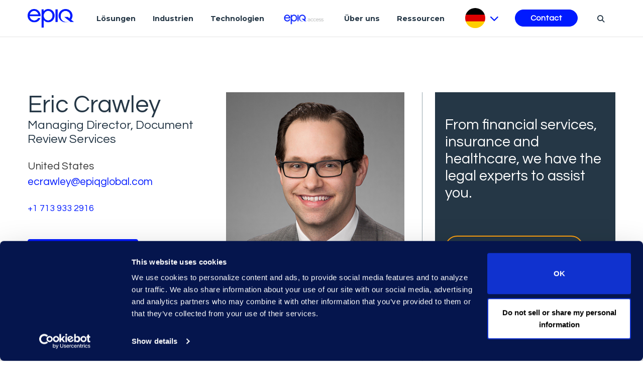

--- FILE ---
content_type: text/html; charset=utf-8
request_url: https://www.epiqglobal.com/de-de/about-us/meet-the-experts/eric-crawley?page=2
body_size: 24515
content:

<!DOCTYPE html>
<html class="" lang="de-DE">
<head id="head">
    <meta charset="utf-8">
    <meta http-equiv="X-UA-Compatible" content="IE=edge">
    <meta name="viewport" content="width=device-width,initial-scale=1.0">
    

    <title>Eric Crawley - Meet The Experts | Epiq</title>
    <link rel="canonical" href="https://www.epiqglobal.com/de-de/about-us/meet-the-experts/eric-crawley">
    <meta name="url" content="https://www.epiqglobal.com/de-de/about-us/meet-the-experts/eric-crawley">
    <meta name="Description" content="Eric Crawley is a senior director of document review services for Epiq.">
    <meta property="og:title" content="Eric Crawley - Meet The Experts | Epiq">
    <meta property="og:description" content="Eric Crawley is a senior director of document review services for Epiq.">
    <meta property="og:image" content="https://www.epiqglobal.com/epiq/media/about/experts/bio/Eric_Crawley_380x380.jpg?ext=.jpg">
    <meta property="og:url" content="https://www.epiqglobal.com/de-de/about-us/meet-the-experts/eric-crawley">
    <meta property="og:site_name" content="Facebook App ID">
    <meta property="twitter:title" content="Eric Crawley - Meet The Experts | Epiq">
    <meta property="twitter:description" content="Eric Crawley is a senior director of document review services for Epiq.">
    <meta property="twitter:image" content="https://www.epiqglobal.com/epiq/media/about/experts/bio/Eric_Crawley_380x380.jpg?ext=.jpg">
    <meta property="twitter:creator" content="Twitter Creator">
    <meta property="twitter:site" content="Twitter Site">


    <link rel="preconnect" href="https://fonts.gstatic.com/" />
    <link rel="preconnect" href="https://fonts.gstatic.com/" crossorigin />
    <link href="https://fonts.googleapis.com/css?family=Montserrat:300,400,600,700%7cQuestrial&amp;display=swap" rel="preload" as="style">
    <link href="https://fonts.googleapis.com/css?family=Montserrat:300,400,600,700%7cQuestrial&amp;display=swap" rel="stylesheet">
    <link rel="preload" as="style" href="/index.css?v=SI-J-oqy69aMdYv5G-b6633LCJbuXBBkDR-e1JLfJN8" fetchpriority="high">
    <link rel="stylesheet" href="/index.css?v=SI-J-oqy69aMdYv5G-b6633LCJbuXBBkDR-e1JLfJN8" fetchpriority="high">
    <link rel="preload" href="/fonts/icons/icons.woff" as="font" crossorigin fetchpriority="high">
    <script src="/legacy/js/jquery-3.7.1.min.js" type="text/javascript"></script>
    <script type='text/javascript' src='https://platform-api.sharethis.com/js/sharethis.js#property=60c0851926c3eb001107c372&product=sop' async='async'></script>

    
    

    
<!-- Google Tag Manager -->
<script>(function(w,d,s,l,i){w[l]=w[l]||[];w[l].push({'gtm.start':
new Date().getTime(),event:'gtm.js'});var f=d.getElementsByTagName(s)[0],
j=d.createElement(s),dl=l!='dataLayer'?'&l='+l:'';j.async=true;j.src=
'https://www.googletagmanager.com/gtm.js?id='+i+dl;f.parentNode.insertBefore(j,f);
})(window,document,'script','dataLayer','GTM-T7BSHHF');</script>
<!-- End Google Tag Manager -->


    <link rel="shortcut icon" type="image/jpg" href="https://www.epiqglobal.com/getmedia/5e3f7b7f-ca63-4edc-accc-93141982cce3/favicon.png" />
    <script type="text/javascript" src="/Kentico.Resource/WebAnalytics/Logger.js?Culture=de-DE&amp;HttpStatus=200&amp;Value=0" async></script>
    <script type='application/ld+json'>{"@context":"https://schema.org","@type":"Person","name":"Eric Crawley - Meet The Experts | Epiq","description":"Eric Crawley is a senior director of document review services for Epiq.","image":"https://www.epiqglobal.com/epiq/media/about/experts/bio/Eric_Crawley_380x380.jpg?ext=.jpg","url":"/de-de/about-us/meet-the-experts/eric-crawley","email":"ecrawley@epiqglobal.com","hasOccupation":{"@type":"Occupation","name":"Managing Director, Document Review Services"},"telephone":"+1 713 933 2916"}</script>
<script type="text/javascript">!function(T,l,y){var S=T.location,k="script",D="instrumentationKey",C="ingestionendpoint",I="disableExceptionTracking",E="ai.device.",b="toLowerCase",w="crossOrigin",N="POST",e="appInsightsSDK",t=y.name||"appInsights";(y.name||T[e])&&(T[e]=t);var n=T[t]||function(d){var g=!1,f=!1,m={initialize:!0,queue:[],sv:"5",version:2,config:d};function v(e,t){var n={},a="Browser";return n[E+"id"]=a[b](),n[E+"type"]=a,n["ai.operation.name"]=S&&S.pathname||"_unknown_",n["ai.internal.sdkVersion"]="javascript:snippet_"+(m.sv||m.version),{time:function(){var e=new Date;function t(e){var t=""+e;return 1===t.length&&(t="0"+t),t}return e.getUTCFullYear()+"-"+t(1+e.getUTCMonth())+"-"+t(e.getUTCDate())+"T"+t(e.getUTCHours())+":"+t(e.getUTCMinutes())+":"+t(e.getUTCSeconds())+"."+((e.getUTCMilliseconds()/1e3).toFixed(3)+"").slice(2,5)+"Z"}(),iKey:e,name:"Microsoft.ApplicationInsights."+e.replace(/-/g,"")+"."+t,sampleRate:100,tags:n,data:{baseData:{ver:2}}}}var h=d.url||y.src;if(h){function a(e){var t,n,a,i,r,o,s,c,u,p,l;g=!0,m.queue=[],f||(f=!0,t=h,s=function(){var e={},t=d.connectionString;if(t)for(var n=t.split(";"),a=0;a<n.length;a++){var i=n[a].split("=");2===i.length&&(e[i[0][b]()]=i[1])}if(!e[C]){var r=e.endpointsuffix,o=r?e.location:null;e[C]="https://"+(o?o+".":"")+"dc."+(r||"services.visualstudio.com")}return e}(),c=s[D]||d[D]||"",u=s[C],p=u?u+"/v2/track":d.endpointUrl,(l=[]).push((n="SDK LOAD Failure: Failed to load Application Insights SDK script (See stack for details)",a=t,i=p,(o=(r=v(c,"Exception")).data).baseType="ExceptionData",o.baseData.exceptions=[{typeName:"SDKLoadFailed",message:n.replace(/\./g,"-"),hasFullStack:!1,stack:n+"\nSnippet failed to load ["+a+"] -- Telemetry is disabled\nHelp Link: https://go.microsoft.com/fwlink/?linkid=2128109\nHost: "+(S&&S.pathname||"_unknown_")+"\nEndpoint: "+i,parsedStack:[]}],r)),l.push(function(e,t,n,a){var i=v(c,"Message"),r=i.data;r.baseType="MessageData";var o=r.baseData;return o.message='AI (Internal): 99 message:"'+("SDK LOAD Failure: Failed to load Application Insights SDK script (See stack for details) ("+n+")").replace(/\"/g,"")+'"',o.properties={endpoint:a},i}(0,0,t,p)),function(e,t){if(JSON){var n=T.fetch;if(n&&!y.useXhr)n(t,{method:N,body:JSON.stringify(e),mode:"cors"});else if(XMLHttpRequest){var a=new XMLHttpRequest;a.open(N,t),a.setRequestHeader("Content-type","application/json"),a.send(JSON.stringify(e))}}}(l,p))}function i(e,t){f||setTimeout(function(){!t&&m.core||a()},500)}var e=function(){var n=l.createElement(k);n.src=h;var e=y[w];return!e&&""!==e||"undefined"==n[w]||(n[w]=e),n.onload=i,n.onerror=a,n.onreadystatechange=function(e,t){"loaded"!==n.readyState&&"complete"!==n.readyState||i(0,t)},n}();y.ld<0?l.getElementsByTagName("head")[0].appendChild(e):setTimeout(function(){l.getElementsByTagName(k)[0].parentNode.appendChild(e)},y.ld||0)}try{m.cookie=l.cookie}catch(p){}function t(e){for(;e.length;)!function(t){m[t]=function(){var e=arguments;g||m.queue.push(function(){m[t].apply(m,e)})}}(e.pop())}var n="track",r="TrackPage",o="TrackEvent";t([n+"Event",n+"PageView",n+"Exception",n+"Trace",n+"DependencyData",n+"Metric",n+"PageViewPerformance","start"+r,"stop"+r,"start"+o,"stop"+o,"addTelemetryInitializer","setAuthenticatedUserContext","clearAuthenticatedUserContext","flush"]),m.SeverityLevel={Verbose:0,Information:1,Warning:2,Error:3,Critical:4};var s=(d.extensionConfig||{}).ApplicationInsightsAnalytics||{};if(!0!==d[I]&&!0!==s[I]){var c="onerror";t(["_"+c]);var u=T[c];T[c]=function(e,t,n,a,i){var r=u&&u(e,t,n,a,i);return!0!==r&&m["_"+c]({message:e,url:t,lineNumber:n,columnNumber:a,error:i}),r},d.autoExceptionInstrumented=!0}return m}(y.cfg);function a(){y.onInit&&y.onInit(n)}(T[t]=n).queue&&0===n.queue.length?(n.queue.push(a),n.trackPageView({})):a()}(window,document,{
src: "https://js.monitor.azure.com/scripts/b/ai.2.min.js", // The SDK URL Source
crossOrigin: "anonymous", 
cfg: { // Application Insights Configuration
    connectionString: 'InstrumentationKey=9ebd8b3e-3d44-4cde-9a2d-252e9e310195;IngestionEndpoint=https://eastus-8.in.applicationinsights.azure.com/;LiveEndpoint=https://eastus.livediagnostics.monitor.azure.com/'
}});</script></head>
<body>
    <div class="page epiq-home">
        <a class="nav-skip" href="#content" aria-label="Skip To Content">Skip to Content (custom)</a>
        <header>
    


    <nav class="navbar navbar-expand-lg navbar-light epiq-nav" id="epiq-nav" aria-label="Header">
        <div class="container">
                <a class="navbar-brand" href="/de-de" aria-label="Return to the home page (footer)">
                    <picture class="k-picture"><img alt="Return to the home page (footer)" class="logo" loading="lazy" src="https://www.epiqglobal.com/epiq/media/logos/epiq_logo_techblue-5.png" width="92" /></picture>
                </a>
            <button class="navbar-toggler" type="button" data-toggle="collapse" data-target="#epiqNavContent" aria-controls="epiqNavContent" aria-expanded="false" aria-label="Toggle Nav bh">
                <span class="navbar-toggler-icon"></span>
            </button>
            
<nav class="navbar epiq-navbar desktop" aria-label="Solutions & Services">
    <ul class="nav__links">
            <li class="nav-item nav--link" data-expand="l&#xF6;sungen">
                    <a href="https://www.epiqglobal.com/de-de/services"  style="display: block; max-width: fit-content" class="nav-link" aria-label="L&#xF6;sungen" >
L&#xF6;sungen        
    </a>

            </li>
            <li class="nav-item nav--link" data-expand="industrien">
                    <a href="https://www.epiqglobal.com/de-de/industries"  style="display: block; max-width: fit-content" class="nav-link" aria-label="Industrien" >
Industrien        
    </a>

            </li>
            <li class="nav-item nav--link" data-expand="technologien">
                    <a href="https://www.epiqglobal.com/de-de/technologies"  style="display: block; max-width: fit-content" class="nav-link" aria-label="Technologien" >
Technologien        
    </a>

            </li>
            <li class="nav-item nav--link" data-expand="epiqaccess">
                    <a href="https://access.epiqglobal.com"  style="display: block; max-width: fit-content" class="nav-link" aria-label="Epiq Access"  target='_blank' rel='noopener noreferrer' >
            <picture class="k-picture"><img alt="Epiq Access" class="nav-link-image" height="21" src="https://www.epiqglobal.com/epiq/media/epiq/epiq-access-small-blue-menu.png" width="91" /></picture>
        
    </a>

            </li>
            <li class="nav-item nav--link" data-expand="&#xFC;beruns">
                    <a href="https://www.epiqglobal.com/de-de/about-us"  style="display: block; max-width: fit-content" class="nav-link" aria-label="About Us" >
&#xDC;ber uns        
    </a>

            </li>
            <li class="nav-item nav--link" data-expand="ressourcen">
                    <a href="https://www.epiqglobal.com/de-de/resource-center"  style="display: block; max-width: fit-content" class="nav-link" aria-label="Ressourcen" >
Ressourcen        
    </a>

            </li>

        <li class="nav-item languages-nav-item">
            
    <a id="lang-btn" href="#" aria-label="Deutsch">
        <img src="https://www.epiqglobal.com/getmedia/962531a3-db20-4b58-bc0b-ec3b33ba81fb/1200px-flag_of_germany-svg.png" alt="languages Flag" loading="lazy">
        <i class="fas fa-chevron-down"></i>
    </a>

            
<div class="lang-panel" id="lang-panel">
    <div class="d-flex justify-content-end">
        <button class="close" href="#" aria-label="Close">
            <svg id="Capa_1" version="1.1" xmlns="http://www.w3.org/2000/svg" xmlns:xlink="http://www.w3.org/1999/xlink" x="0px" y="0px" width="357px" height="357px" viewBox="0 0 357 357" xml:space="preserve">
                <g>
                    <g id="close">
                        <polygon points="357,35.7 321.3,0 178.5,142.8 35.7,0 0,35.7 142.8,178.5 0,321.3 35.7,357 178.5,214.2 321.3,357 357,321.3 214.2,178.5"></polygon>
                    </g>
                </g>
            </svg>
        </button>
    </div>
    <span id="language-select-title" class="sec-title">Country</span>
    <nav aria-labelledby="language-select-title">
        <ul class="list-unstyled langList" aria-label="Country and Languages">
                <li>
                        <a href="/en-au" aria-label="Australia English" >Australia - English</a>    
                </li>
                <li>
                        <a href="/pt-br" aria-label="Brazil Portuguese" >Brazil - Portuguese</a>    
                </li>
                <li>
                        <a href="/en-ca" aria-label="Canada English" >Canada - English</a>    
                        <a href="/fr-ca" aria-label="Canada French" >French</a>    
                </li>
                <li>
                        <a href="/zh-cn" aria-label="China &#x4E2D;&#x6587;(&#x7B80;&#x4F53;)" >China - &#x4E2D;&#x6587;(&#x7B80;&#x4F53;)</a>    
                </li>
                <li>
                        <a href="/fr-fr" aria-label="France French" >France - French</a>    
                </li>
                <li>
                        <a href="/de-de" aria-label="Germany Deutsch" class="active">Germany - Deutsch</a>    
                </li>
                <li>
                        <a href="/en-hk" aria-label="Hong Kong English" >Hong Kong - English</a>    
                </li>
                <li>
                        <a href="/en-ie" aria-label="Ireland English" >Ireland - English</a>    
                </li>
                <li>
                        <a href="/ja-jp" aria-label="Japan &#x65E5;&#x672C;&#x8A9E;" >Japan - &#x65E5;&#x672C;&#x8A9E;</a>    
                </li>
                <li>
                        <a href="/ko-kr" aria-label="Korea &#xD55C;&#xAD6D;&#xC5B4;" >Korea - &#xD55C;&#xAD6D;&#xC5B4;</a>    
                </li>
                <li>
                        <a href="/en-sg" aria-label="Singapore English" >Singapore - English</a>    
                </li>
                <li>
                        <a href="/en-gb" aria-label="United Kingdom English" >United Kingdom - English</a>    
                </li>
                <li>
                        <a href="/en-us" aria-label="United States English" >United States - English</a>    
                </li>
        </ul>    
    </nav>
</div>

        </li>
        
        <li class="nav-item contact-nav-item">
                <a style="display: block; max-width: fit-content" class="btn btn-primary btn-contact" href="/de-de/contact"  aria-label="Contact" >
Contact        
    </a>

        </li>

        <li class="nav-item search-nav-item">
    <a class="nav-link" href="#" aria-label="Search" aria-expanded="false" aria-controls="search-form"><i class="fas fa-search"></i></a>
    <div class="search-wrap">
        <div class="container">
            <div id="search-form" class="d-flex search-form">
                <input class="form-control me-2 searchText" type="search" aria-label="Search">
                <button class="btn btn-outline-success searchButton" type="submit">Search</button>
            </div>
        </div>
    </div>
</li>
    </ul>
</nav>

            <div class="tip d-none" style="transform: translateX(478px); opacity: 0;"></div>
            <div>
              <section class="header__expandMenu" style="width: 0px; height: 0px;">
                <div class="menu__container">
                                <div id="l&#xF6;sungen">
        <div class="nav-head">
            <span class="nav-icon">
            </span>
            <h3>L&#xF6;sungen</h3>
        </div>
        <div class="nav-list-items d-flex">
                    <div class="sub__menu">
                        <div class="sub__menu">
                            <ul class="subMenu__items">
                                    <li>
                                                <a href="https://www.epiqglobal.com/de-de/services/ediscovery-litigation-investigation-services"  style="display: block; max-width: fit-content" class="" aria-label="Rechtsstreitigkeiten &amp; Untersuchungen" >
eDiscovery-Dienste        
    </a>
    
                                        <ul>
                                                <li>
                                                        <a href="https://www.epiqglobal.com/de-de/services/ediscovery-litigation-investigation-services/forensics-collections"  style="display: block; max-width: fit-content" class="" aria-label="Forensik" >
Forensik        
    </a>

                                                </li>
                                                <li>
                                                        <a href="https://www.epiqglobal.com/de-de/services/ediscovery-litigation-investigation-services/document-review"  style="display: block; max-width: fit-content" class="" aria-label="Dokument&#xFC;berpr&#xFC;fungsdienste" >
Dokument&#xFC;berpr&#xFC;fungsdienste        
    </a>

                                                </li>
                                                <li>
                                                        <a href="https://www.epiqglobal.com/de-de/services/ediscovery-litigation-investigation-services/data-analytics-insights"  style="display: block; max-width: fit-content" class="" aria-label="Datenanalytik und Erkenntnisse" >
Datenanalytik und Erkenntnisse        
    </a>

                                                </li>
                                                <li>
                                                        <a href="https://www.epiqglobal.com/de-de/services/ediscovery-litigation-investigation-services/managed-services"  style="display: block; max-width: fit-content" class="" aria-label="Epiq verwaltet Dienstleistungen" >
Epiq verwaltet Dienstleistungen        
    </a>

                                                </li>
                                        </ul>
                                    </li>
                                    <li>
                                                <a href="https://www.epiqglobal.com/de-de/services/corporate-and-m-a"  style="display: block; max-width: fit-content" class="" aria-label="Unternehmensrecht und Fusionen und &#xDC;bernahmen" >
Unternehmensrecht und Fusionen und &#xDC;bernahmen        
    </a>
    
                                        <ul>
                                                <li>
                                                        <a href="https://www.epiqglobal.com/de-de/services/regulatory-compliance/global-investigations/antitrust-and-competition"  style="display: block; max-width: fit-content" class="" aria-label="Dienstleistungen im Kartell- und Wettbewerbsrecht" >
Dienstleistungen im Kartell- und Wettbewerbsrecht        
    </a>

                                                </li>
                                                <li>
                                                        <a href="https://www.epiqglobal.com/de-de/services/regulatory-compliance/information-governance/divestiture"  style="display: block; max-width: fit-content" class="" aria-label="Dienstleistungen f&#xFC;r Unternehmensverk&#xE4;ufe" >
Dienstleistungen f&#xFC;r Unternehmensverk&#xE4;ufe        
    </a>

                                                </li>
                                        </ul>
                                    </li>
                                    <li>
                                                <a href="https://www.epiqglobal.com/de-de/services/regulatory-compliance"  style="display: block; max-width: fit-content" class="" aria-label="Regulierung, Compliance und Cyber" >
Regulierung, Compliance und Cyber        
    </a>
    
                                        <ul>
                                                <li>
                                                        <a href="https://www.epiqglobal.com/de-de/services/regulatory-compliance/global-investigations"  style="display: block; max-width: fit-content" class="" aria-label="Globale Untersuchungen" >
Globale Untersuchungen        
    </a>

                                                </li>
                                                <li>
                                                        <a href="https://www.epiqglobal.com/de-de/services/regulatory-compliance/information-governance"  style="display: block; max-width: fit-content" class="" aria-label="Informationsverwaltung" >
Informationsverwaltung        
    </a>

                                                </li>
                                                <li>
                                                        <a href="https://www.epiqglobal.com/de-de/services/regulatory-compliance/internal-investigations"  style="display: block; max-width: fit-content" class="" aria-label="Interne Untersuchungen" >
Interne Untersuchungen        
    </a>

                                                </li>
                                                <li>
                                                        <a href="https://www.epiqglobal.com/de-de/services/regulatory-compliance/cyber-breach-response"  style="display: block; max-width: fit-content" class="" aria-label="Reaktion auf Cyber-Sicherheitsverletzungen" >
Reaktion auf Cyber-Sicherheitsverletzungen        
    </a>

                                                </li>
                                                <li>
                                                        <a href="https://www.epiqglobal.com/de-de/services/regulatory-compliance/general-data-protection-regulation"  style="display: block; max-width: fit-content" class="" aria-label="Die Datenschutz-Grundverordnung" >
Die Datenschutz-Grundverordnung        
    </a>

                                                </li>
                                        </ul>
                                    </li>
                            </ul>
                        </div>
                    </div>
                    <div class="sub__menu">
                        <div class="sub__menu">
                            <ul class="subMenu__items">
                                    <li>
                                                <a href="https://www.epiqglobal.com/de-de/services/commercial"  style="display: block; max-width: fit-content" class="" aria-label="Vertragsmanagement L&#xF6;sungen" >
Vertragsmanagement L&#xF6;sungen        
    </a>
    
                                        <ul>
                                                <li>
                                                        <a href="https://www.epiqglobal.com/de-de/services/commercial/contracts-review-and-analysis"  style="display: block; max-width: fit-content" class="" aria-label="Vertrags-Review und -Analyse" >
Vertrags-Review und -Analyse        
    </a>

                                                </li>
                                        </ul>
                                    </li>
                                    <li>
                                                <a href="/de-de/services/business-of-law-services"  style="display: block; max-width: fit-content" class="" aria-label="Legal Operations" >
Legal Operations        
    </a>
    
                                        <ul>
                                                <li>
                                                        <a href="https://www.epiqglobal.com/de-de/services/business-of-law-services/legal-business-advisory"  style="display: block; max-width: fit-content" class="" aria-label="Rechtliche Gesch&#xE4;ftsberatung" >
Rechtliche Gesch&#xE4;ftsberatung        
    </a>

                                                </li>
                                        </ul>
                                    </li>
                            </ul>
                        </div>
                    </div>
                    <div class="sub__menu">
                        <div class="sub__menu">
                            <ul class="subMenu__items">
                            </ul>
                        </div>
                    </div>
        </div>
    </div>
    
                                <div id="industrien">
        <div class="nav-head">
            <span class="nav-icon">
            </span>
            <h3>Industrien</h3>
        </div>
        <div class="nav-list-items d-flex">
                    <div class="sub__menu">
                        <div class="sub__menu">
                            <ul class="subMenu__items">
                                    <li>
                                                <a href="https://www.epiqglobal.com/de-de/industries"  style="display: block; max-width: fit-content" class="" aria-label="Industrien" >
Industrien        
    </a>
    
                                        <ul>
                                                <li>
                                                        <a href="https://www.epiqglobal.com/de-de/industries/automotive"  style="display: block; max-width: fit-content" class="" aria-label="Automobilindustrie" >
Automobilindustrie        
    </a>

                                                </li>
                                                <li>
                                                        <a href="https://www.epiqglobal.com/de-de/industries/energy"  style="display: block; max-width: fit-content" class="" aria-label="Energie" >
Energie        
    </a>

                                                </li>
                                                <li>
                                                        <a href="https://www.epiqglobal.com/de-de/industries/financial-services"  style="display: block; max-width: fit-content" class="" aria-label="Finanzdienstleistungen" >
Finanzdienstleistungen        
    </a>

                                                </li>
                                                <li>
                                                        <a href="https://www.epiqglobal.com/de-de/industries/law-firms"  style="display: block; max-width: fit-content" class="" aria-label="Anwaltskanzleien" >
Anwaltskanzleien        
    </a>

                                                </li>
                                                <li>
                                                        <a href="https://www.epiqglobal.com/de-de/industries/technology"  style="display: block; max-width: fit-content" class="" aria-label="Technologie Dienstleistungen" >
Technologie Dienstleistungen        
    </a>

                                                </li>
                                        </ul>
                                    </li>
                            </ul>
                        </div>
                    </div>
        </div>
    </div>
    
                                <div id="technologien">
        <div class="nav-head">
            <span class="nav-icon">
            </span>
            <h3>Technologien</h3>
        </div>
        <div class="nav-list-items d-flex">
                    <div class="sub__menu">
                        <div class="sub__menu">
                            <ul class="subMenu__items">
                                    <li>
                                                <a href="https://www.epiqglobal.com/de-de/technologies/epiq-ai"  style="display: block; max-width: fit-content" class="" aria-label="Epiq AI" >
Epiq AI        
    </a>
    
                                        <ul>
                                                <li>
                                                        <a href="https://www.epiqglobal.com/de-de/technologies/epiq-ai/epiq-ai-advisory"  style="display: block; max-width: fit-content" class="" aria-label="AI Advisory" >
AI Advisory        
    </a>

                                                </li>
                                                <li>
                                                        <a href="https://www.epiqglobal.com/de-de/technologies/epiq-ai/ai-discovery-assistant"  style="display: block; max-width: fit-content" class="" aria-label="Epiq AI Discovery Assistant&#x2122;" >
Epiq AI Discovery Assistant&#x2122;        
    </a>

                                                </li>
                                                <li>
                                                        <a href="https://www.epiqglobal.com/de-de/technologies/epiq-ai/epiq-ai-chat-q-a"  style="display: block; max-width: fit-content" class="" aria-label="Epiq Chat" >
Epiq Chat        
    </a>

                                                </li>
                                        </ul>
                                    </li>
                                    <li>
                                                <a href="https://www.epiqglobal.com/de-de/technologies/legal-solutions"  style="display: block; max-width: fit-content" class="" aria-label="Legal" >
Legal        
    </a>
    
                                        <ul>
                                                <li>
                                                        <a href="https://www.epiqglobal.com/de-de/technologies/legal-solutions/epiq-discovery"  style="display: block; max-width: fit-content" class="" aria-label="Epiq Discovery" >
Epiq Discovery        
    </a>

                                                </li>
                                                <li>
                                                        <a href="https://www.epiqglobal.com/de-de/technologies/epiq-processing"  style="display: block; max-width: fit-content" class="" aria-label="Epiq Processing" >
Epiq Processing        
    </a>

                                                </li>
                                                <li>
                                                        <a href="https://www.epiqglobal.com/de-de/technologies/legal-solutions/epiqtmx"  style="display: block; max-width: fit-content" class="" aria-label="EpiqTMX" >
EpiqTMX        
    </a>

                                                </li>
                                                <li>
                                                        <a href="https://www.epiqglobal.com/de-de/technologies/legal-solutions/chat-connector"  style="display: block; max-width: fit-content" class="" aria-label="Epiq Chat Connector" >
Epiq Chat Connector        
    </a>

                                                </li>
                                        </ul>
                                    </li>
                            </ul>
                        </div>
                    </div>
                    <div class="sub__menu">
                        <div class="sub__menu">
                            <ul class="subMenu__items">
                                    <li>
                                                <a href="https://www.epiqglobal.com/de-de/technologies/epiq-service-cloud"  style="display: block; max-width: fit-content" class="" aria-label="Epiq Service Cloud" >
Epiq Service Cloud        
    </a>
    
                                        <ul>
                                                <li>
                                                        <a href="https://www.epiqglobal.com/de-de/technologies/epiq-access"  style="display: block; max-width: fit-content" class="" aria-label="Epiq Access" >
Epiq Access        
    </a>

                                                </li>
                                        </ul>
                                    </li>
                                    <li>
                                                <a href="https://www.epiqglobal.com/de-de/technologies/partners"  style="display: block; max-width: fit-content" class="" aria-label="Partner" >
Partner        
    </a>
    
                                        <ul>
                                                <li>
                                                        <a href="https://www.epiqglobal.com/de-de/technologies/partners/microsoft"  style="display: block; max-width: fit-content" class="" aria-label="Microsoft" >
Microsoft        
    </a>

                                                </li>
                                                <li>
                                                        <a href="https://www.epiqglobal.com/de-de/technologies/partners/relativity"  style="display: block; max-width: fit-content" class="" aria-label="Relativity" >
Relativity        
    </a>

                                                </li>
                                        </ul>
                                    </li>
                            </ul>
                        </div>
                    </div>
        </div>
    </div>
    
                                <div id="epiqaccess">
        <div class="nav-head">
            <span class="nav-icon">
            </span>
            <h3>Epiq Access</h3>
        </div>
        <div class="nav-list-items d-flex">
                    <div class="sub__menu">
                        <div class="sub__menu">
                            <ul class="subMenu__items">
                                    <li>
                                                <a href="https://access.epiqglobal.com/"  style="display: block; max-width: fit-content" class="" aria-label="Epiq Access"  target='_blank' rel='noopener noreferrer' >
Epiq Access        
    </a>
    
                                        <ul>
                                                <li>
                                                        <a href="https://access.epiqglobal.com/"  style="display: block; max-width: fit-content" class="" aria-label="Epiq Access Login"  target='_blank' rel='noopener noreferrer' >
Epiq Access Login        
    </a>

                                                </li>
                                                <li>
                                                        <a href="https://www.epiqglobal.com/de-de/technologies/epiq-service-cloud/epiq-access"  style="display: block; max-width: fit-content" class="" aria-label="About Epiq Access" >
About Epiq Access        
    </a>

                                                </li>
                                        </ul>
                                    </li>
                            </ul>
                        </div>
                    </div>
        </div>
    </div>
    
                                <div id="&#xFC;beruns">
        <div class="nav-head">
            <span class="nav-icon">
            </span>
            <h3>&#xDC;ber uns</h3>
        </div>
        <div class="nav-list-items d-flex">
                    <div class="sub__menu">
                        <div class="sub__menu">
                            <ul class="subMenu__items">
                                    <li>
                                                <a href="https://www.epiqglobal.com/de-de/about-us"  style="display: block; max-width: fit-content" class="" aria-label="&#xDC;ber Epiq" >
&#xDC;ber Epiq        
    </a>
    
                                        <ul>
                                                <li>
                                                        <a href="https://www.epiqglobal.com/en-us/careers"  style="display: block; max-width: fit-content" class="" aria-label="Karrieren"  target='_blank' rel='noopener noreferrer' >
Karrieren        
    </a>

                                                </li>
                                                <li>
                                                        <a href="https://www.epiqglobal.com/de-de/about-us/leadership"  style="display: block; max-width: fit-content" class="" aria-label="Das Epiq-F&#xFC;hrungsteam" >
Das Epiq-F&#xFC;hrungsteam        
    </a>

                                                </li>
                                                <li>
                                                        <a href="https://www.epiqglobal.com/de-de/about-us/locations"  style="display: block; max-width: fit-content" class="" aria-label="Standorte" >
Standorte        
    </a>

                                                </li>
                                                <li>
                                                        <a href="https://www.epiqglobal.com/de-de/about-us/meet-the-experts"  style="display: block; max-width: fit-content" class="" aria-label="Lernen Sie die Experten kennen" >
Lernen Sie die Experten kennen        
    </a>

                                                </li>
                                                <li>
                                                        <a href="https://www.epiqglobal.com/de-de/resource-center/news"  style="display: block; max-width: fit-content" class="" aria-label="Nachrichten" >
Nachrichten        
    </a>

                                                </li>
                                                <li>
                                                        <a href="https://www.epiqglobal.com/de-de/about-us/data-security"  style="display: block; max-width: fit-content" class="" aria-label="Sicherheit" >
Sicherheit        
    </a>

                                                </li>
                                                <li>
                                                        <a href="https://www.epiqglobal.com/de-de/technologies/partners"  style="display: block; max-width: fit-content" class="" aria-label="Partners" >
Partners        
    </a>

                                                </li>
                                                <li>
                                                        <a href="https://www.epiqglobal.com/de-de/about-us"  style="display: block; max-width: fit-content" class="" aria-label="Der Epiq-Unterschied" >
Der Epiq-Unterschied        
    </a>

                                                </li>
                                                <li>
                                                        <a href="https://www.epiqglobal.com/de-de/about-us/epiq-legal-service-management"  style="display: block; max-width: fit-content" class="" aria-label="Epiq Legal Service Management" >
Epiq Legal Service Management        
    </a>

                                                </li>
                                        </ul>
                                    </li>
                                    <li>
                                                <a href="https://www.epiqglobal.com/en-us/about-us/corporate-social-responsibility-program"  style="display: block; max-width: fit-content" class="" aria-label="Unsere Werte" >
Unsere Werte        
    </a>
    
                                        <ul>
                                                <li>
                                                        <a href="https://www.epiqglobal.com/de-de/about-us/corporate-social-responsibility-program"  style="display: block; max-width: fit-content" class="" aria-label="Unternehmerische Soziale Verantwortung" >
Unternehmerische Soziale Verantwortung        
    </a>

                                                </li>
                                                <li>
                                                        <a href="https://www.epiqglobal.com/de-de/about-us/culture-and-community"  style="display: block; max-width: fit-content" class="" aria-label="Culture and Community" >
Culture and Community        
    </a>

                                                </li>
                                        </ul>
                                    </li>
                            </ul>
                        </div>
                    </div>
        </div>
    </div>
    
                                <div id="ressourcen">
        <div class="nav-head">
            <span class="nav-icon">
            </span>
            <h3>Ressourcen</h3>
        </div>
        <div class="nav-list-items d-flex">
                    <div class="sub__menu">
                        <div class="sub__menu">
                            <ul class="subMenu__items">
                                    <li>
                                                <a href="https://www.epiqglobal.com/de-de/resource-center/case-study"  style="display: block; max-width: fit-content" class="" aria-label="Fallstudien" >
Fallstudien        
    </a>
    
                                        <ul>
                                        </ul>
                                    </li>
                                    <li>
                                                <a href="https://www.epiqglobal.com/de-de/resource-center"  style="display: block; max-width: fit-content" class="" aria-label="Einblicke" >
Einblicke        
    </a>
    
                                        <ul>
                                                <li>
                                                        <a href="https://www.epiqglobal.com/de-de/resource-center/articles"  style="display: block; max-width: fit-content" class="" aria-label="Blog | The Epiq Angle" >
Blog | The Epiq Angle        
    </a>

                                                </li>
                                                <li>
                                                        <a href="https://www.epiqglobal.com/de-de/about-us/events"  style="display: block; max-width: fit-content" class="" aria-label="Veranstaltungen" >
Veranstaltungen        
    </a>

                                                </li>
                                        </ul>
                                    </li>
                            </ul>
                        </div>
                    </div>
        </div>
    </div>
    
                </div>
              </section>
            </div>
            
            <div class="collapse navbar-collapse epiq-navbar mobile" id="epiqNavContent">
                <ul class="navbar-nav me-auto mb-lg-0">
                    <li class="nav-item search-nav-item">
    <div id="search-form-mobile" class="d-flex search-form">
        <input class="form-control me-2 searchText" type="search" aria-label="Search" placeholder="Search">
    </div>
</li>
                    

                                <li class="nav-item dropdown mega-dropdown">
            <a href="https://www.epiqglobal.com/de-de/services" id="lösungenMenuLink" style="display: block; max-width: fit-content" class="nav-link" aria-label="L&#xF6;sungen" >
L&#xF6;sungen        
    </a>

            <button type="button" data-toggle="dropdown" class="d-lg-none dropdown-toggle p-1" style="background: none; border: none;">
                <span class="hide-visually">Expand L&#xF6;sungen</span>
            </button>
        <div class="dropdown-menu mega-dropdown-menu" aria-labelledby="l&#xF6;sungenMenuLink">
            <div class="col-12">
                <ul>
                                <li class="nav-item dropdown">
                                        <a class="d-block dropdown-item" style="max-width: fit-content" href="https://www.epiqglobal.com/de-de/services/ediscovery-litigation-investigation-services" aria-label="Rechtsstreitigkeiten &amp; Untersuchungen">eDiscovery-Dienste</a>
                                        <button type="button" data-toggle="dropdown" class="d-lg-none dropdown-toggle p-1" style="background: none; border: none;" aria-label="Expand Rechtsstreitigkeiten &amp; Untersuchungen">
                                        </button>
                                        <div class="dropdown-menu mega-dropdown-menu">
                                            <div class="col-12 col-md-9">
                                                <ul>
                                                        <li>
                                                                <a href="https://www.epiqglobal.com/de-de/services/ediscovery-litigation-investigation-services/forensics-collections"  style="display: block; max-width: fit-content" class="dropdown-item" aria-label="Forensik" >
Forensik        
    </a>

                                                        </li>
                                                        <li>
                                                                <a href="https://www.epiqglobal.com/de-de/services/ediscovery-litigation-investigation-services/document-review"  style="display: block; max-width: fit-content" class="dropdown-item" aria-label="Dokument&#xFC;berpr&#xFC;fungsdienste" >
Dokument&#xFC;berpr&#xFC;fungsdienste        
    </a>

                                                        </li>
                                                        <li>
                                                                <a href="https://www.epiqglobal.com/de-de/services/ediscovery-litigation-investigation-services/data-analytics-insights"  style="display: block; max-width: fit-content" class="dropdown-item" aria-label="Datenanalytik und Erkenntnisse" >
Datenanalytik und Erkenntnisse        
    </a>

                                                        </li>
                                                        <li>
                                                                <a href="https://www.epiqglobal.com/de-de/services/ediscovery-litigation-investigation-services/managed-services"  style="display: block; max-width: fit-content" class="dropdown-item" aria-label="Epiq verwaltet Dienstleistungen" >
Epiq verwaltet Dienstleistungen        
    </a>

                                                        </li>
                                                </ul>
                                            </div>
                                        </div>
                                </li>
                                <li class="nav-item dropdown">
                                        <a class="d-block dropdown-item" style="max-width: fit-content" href="https://www.epiqglobal.com/de-de/services/corporate-and-m-a" aria-label="Unternehmensrecht und Fusionen und &#xDC;bernahmen">Unternehmensrecht und Fusionen und &#xDC;bernahmen</a>
                                        <button type="button" data-toggle="dropdown" class="d-lg-none dropdown-toggle p-1" style="background: none; border: none;" aria-label="Expand Unternehmensrecht und Fusionen und &#xDC;bernahmen">
                                        </button>
                                        <div class="dropdown-menu mega-dropdown-menu">
                                            <div class="col-12 col-md-9">
                                                <ul>
                                                        <li>
                                                                <a href="https://www.epiqglobal.com/de-de/services/regulatory-compliance/global-investigations/antitrust-and-competition"  style="display: block; max-width: fit-content" class="dropdown-item" aria-label="Dienstleistungen im Kartell- und Wettbewerbsrecht" >
Dienstleistungen im Kartell- und Wettbewerbsrecht        
    </a>

                                                        </li>
                                                        <li>
                                                                <a href="https://www.epiqglobal.com/de-de/services/regulatory-compliance/information-governance/divestiture"  style="display: block; max-width: fit-content" class="dropdown-item" aria-label="Dienstleistungen f&#xFC;r Unternehmensverk&#xE4;ufe" >
Dienstleistungen f&#xFC;r Unternehmensverk&#xE4;ufe        
    </a>

                                                        </li>
                                                </ul>
                                            </div>
                                        </div>
                                </li>
                                <li class="nav-item dropdown">
                                        <a class="d-block dropdown-item" style="max-width: fit-content" href="https://www.epiqglobal.com/de-de/services/regulatory-compliance" aria-label="Regulierung, Compliance und Cyber">Regulierung, Compliance und Cyber</a>
                                        <button type="button" data-toggle="dropdown" class="d-lg-none dropdown-toggle p-1" style="background: none; border: none;" aria-label="Expand Regulierung, Compliance und Cyber">
                                        </button>
                                        <div class="dropdown-menu mega-dropdown-menu">
                                            <div class="col-12 col-md-9">
                                                <ul>
                                                        <li>
                                                                <a href="https://www.epiqglobal.com/de-de/services/regulatory-compliance/global-investigations"  style="display: block; max-width: fit-content" class="dropdown-item" aria-label="Globale Untersuchungen" >
Globale Untersuchungen        
    </a>

                                                        </li>
                                                        <li>
                                                                <a href="https://www.epiqglobal.com/de-de/services/regulatory-compliance/information-governance"  style="display: block; max-width: fit-content" class="dropdown-item" aria-label="Informationsverwaltung" >
Informationsverwaltung        
    </a>

                                                        </li>
                                                        <li>
                                                                <a href="https://www.epiqglobal.com/de-de/services/regulatory-compliance/internal-investigations"  style="display: block; max-width: fit-content" class="dropdown-item" aria-label="Interne Untersuchungen" >
Interne Untersuchungen        
    </a>

                                                        </li>
                                                        <li>
                                                                <a href="https://www.epiqglobal.com/de-de/services/regulatory-compliance/cyber-breach-response"  style="display: block; max-width: fit-content" class="dropdown-item" aria-label="Reaktion auf Cyber-Sicherheitsverletzungen" >
Reaktion auf Cyber-Sicherheitsverletzungen        
    </a>

                                                        </li>
                                                        <li>
                                                                <a href="https://www.epiqglobal.com/de-de/services/regulatory-compliance/general-data-protection-regulation"  style="display: block; max-width: fit-content" class="dropdown-item" aria-label="Die Datenschutz-Grundverordnung" >
Die Datenschutz-Grundverordnung        
    </a>

                                                        </li>
                                                </ul>
                                            </div>
                                        </div>
                                </li>
                                <li class="nav-item dropdown">
                                        <a class="d-block dropdown-item" style="max-width: fit-content" href="https://www.epiqglobal.com/de-de/services/commercial" aria-label="Vertragsmanagement L&#xF6;sungen">Vertragsmanagement L&#xF6;sungen</a>
                                        <button type="button" data-toggle="dropdown" class="d-lg-none dropdown-toggle p-1" style="background: none; border: none;" aria-label="Expand Vertragsmanagement L&#xF6;sungen">
                                        </button>
                                        <div class="dropdown-menu mega-dropdown-menu">
                                            <div class="col-12 col-md-9">
                                                <ul>
                                                        <li>
                                                                <a href="https://www.epiqglobal.com/de-de/services/commercial/contracts-review-and-analysis"  style="display: block; max-width: fit-content" class="dropdown-item" aria-label="Vertrags-Review und -Analyse" >
Vertrags-Review und -Analyse        
    </a>

                                                        </li>
                                                </ul>
                                            </div>
                                        </div>
                                </li>
                                <li class="nav-item dropdown">
                                        <a class="d-block dropdown-item" style="max-width: fit-content" href="/de-de/services/business-of-law-services" aria-label="Legal Operations">Legal Operations</a>
                                        <button type="button" data-toggle="dropdown" class="d-lg-none dropdown-toggle p-1" style="background: none; border: none;" aria-label="Expand Legal Operations">
                                        </button>
                                        <div class="dropdown-menu mega-dropdown-menu">
                                            <div class="col-12 col-md-9">
                                                <ul>
                                                        <li>
                                                                <a href="https://www.epiqglobal.com/de-de/services/business-of-law-services/legal-business-advisory"  style="display: block; max-width: fit-content" class="dropdown-item" aria-label="Rechtliche Gesch&#xE4;ftsberatung" >
Rechtliche Gesch&#xE4;ftsberatung        
    </a>

                                                        </li>
                                                </ul>
                                            </div>
                                        </div>
                                </li>
                </ul>
            </div>
        </div>
    </li>

                                <li class="nav-item dropdown mega-dropdown">
            <a href="https://www.epiqglobal.com/de-de/industries" id="industrienMenuLink" style="display: block; max-width: fit-content" class="nav-link" aria-label="Industrien" >
Industrien        
    </a>

            <button type="button" data-toggle="dropdown" class="d-lg-none dropdown-toggle p-1" style="background: none; border: none;">
                <span class="hide-visually">Expand Industrien</span>
            </button>
        <div class="dropdown-menu mega-dropdown-menu" aria-labelledby="industrienMenuLink">
            <div class="col-12">
                <ul>
                                <li class="nav-item dropdown">
                                        <a class="d-block dropdown-item" style="max-width: fit-content" href="https://www.epiqglobal.com/de-de/industries" aria-label="Industrien">Industrien</a>
                                        <button type="button" data-toggle="dropdown" class="d-lg-none dropdown-toggle p-1" style="background: none; border: none;" aria-label="Expand Industrien">
                                        </button>
                                        <div class="dropdown-menu mega-dropdown-menu">
                                            <div class="col-12 col-md-9">
                                                <ul>
                                                        <li>
                                                                <a href="https://www.epiqglobal.com/de-de/industries/automotive"  style="display: block; max-width: fit-content" class="dropdown-item" aria-label="Automobilindustrie" >
Automobilindustrie        
    </a>

                                                        </li>
                                                        <li>
                                                                <a href="https://www.epiqglobal.com/de-de/industries/energy"  style="display: block; max-width: fit-content" class="dropdown-item" aria-label="Energie" >
Energie        
    </a>

                                                        </li>
                                                        <li>
                                                                <a href="https://www.epiqglobal.com/de-de/industries/financial-services"  style="display: block; max-width: fit-content" class="dropdown-item" aria-label="Finanzdienstleistungen" >
Finanzdienstleistungen        
    </a>

                                                        </li>
                                                        <li>
                                                                <a href="https://www.epiqglobal.com/de-de/industries/law-firms"  style="display: block; max-width: fit-content" class="dropdown-item" aria-label="Anwaltskanzleien" >
Anwaltskanzleien        
    </a>

                                                        </li>
                                                        <li>
                                                                <a href="https://www.epiqglobal.com/de-de/industries/technology"  style="display: block; max-width: fit-content" class="dropdown-item" aria-label="Technologie Dienstleistungen" >
Technologie Dienstleistungen        
    </a>

                                                        </li>
                                                </ul>
                                            </div>
                                        </div>
                                </li>
                </ul>
            </div>
        </div>
    </li>

                                <li class="nav-item dropdown mega-dropdown">
            <a href="https://www.epiqglobal.com/de-de/technologies" id="technologienMenuLink" style="display: block; max-width: fit-content" class="nav-link" aria-label="Technologien" >
Technologien        
    </a>

            <button type="button" data-toggle="dropdown" class="d-lg-none dropdown-toggle p-1" style="background: none; border: none;">
                <span class="hide-visually">Expand Technologien</span>
            </button>
        <div class="dropdown-menu mega-dropdown-menu" aria-labelledby="technologienMenuLink">
            <div class="col-12">
                <ul>
                                <li class="nav-item dropdown">
                                        <a class="d-block dropdown-item" style="max-width: fit-content" href="https://www.epiqglobal.com/de-de/technologies/epiq-ai" aria-label="Epiq AI">Epiq AI</a>
                                        <button type="button" data-toggle="dropdown" class="d-lg-none dropdown-toggle p-1" style="background: none; border: none;" aria-label="Expand Epiq AI">
                                        </button>
                                        <div class="dropdown-menu mega-dropdown-menu">
                                            <div class="col-12 col-md-9">
                                                <ul>
                                                        <li>
                                                                <a href="https://www.epiqglobal.com/de-de/technologies/epiq-ai/epiq-ai-advisory"  style="display: block; max-width: fit-content" class="dropdown-item" aria-label="AI Advisory" >
AI Advisory        
    </a>

                                                        </li>
                                                        <li>
                                                                <a href="https://www.epiqglobal.com/de-de/technologies/epiq-ai/ai-discovery-assistant"  style="display: block; max-width: fit-content" class="dropdown-item" aria-label="Epiq AI Discovery Assistant&#x2122;" >
Epiq AI Discovery Assistant&#x2122;        
    </a>

                                                        </li>
                                                        <li>
                                                                <a href="https://www.epiqglobal.com/de-de/technologies/epiq-ai/epiq-ai-chat-q-a"  style="display: block; max-width: fit-content" class="dropdown-item" aria-label="Epiq Chat" >
Epiq Chat        
    </a>

                                                        </li>
                                                </ul>
                                            </div>
                                        </div>
                                </li>
                                <li class="nav-item dropdown">
                                        <a class="d-block dropdown-item" style="max-width: fit-content" href="https://www.epiqglobal.com/de-de/technologies/legal-solutions" aria-label="Legal">Legal</a>
                                        <button type="button" data-toggle="dropdown" class="d-lg-none dropdown-toggle p-1" style="background: none; border: none;" aria-label="Expand Legal">
                                        </button>
                                        <div class="dropdown-menu mega-dropdown-menu">
                                            <div class="col-12 col-md-9">
                                                <ul>
                                                        <li>
                                                                <a href="https://www.epiqglobal.com/de-de/technologies/legal-solutions/epiq-discovery"  style="display: block; max-width: fit-content" class="dropdown-item" aria-label="Epiq Discovery" >
Epiq Discovery        
    </a>

                                                        </li>
                                                        <li>
                                                                <a href="https://www.epiqglobal.com/de-de/technologies/epiq-processing"  style="display: block; max-width: fit-content" class="dropdown-item" aria-label="Epiq Processing" >
Epiq Processing        
    </a>

                                                        </li>
                                                        <li>
                                                                <a href="https://www.epiqglobal.com/de-de/technologies/legal-solutions/epiqtmx"  style="display: block; max-width: fit-content" class="dropdown-item" aria-label="EpiqTMX" >
EpiqTMX        
    </a>

                                                        </li>
                                                        <li>
                                                                <a href="https://www.epiqglobal.com/de-de/technologies/legal-solutions/chat-connector"  style="display: block; max-width: fit-content" class="dropdown-item" aria-label="Epiq Chat Connector" >
Epiq Chat Connector        
    </a>

                                                        </li>
                                                </ul>
                                            </div>
                                        </div>
                                </li>
                                <li class="nav-item dropdown">
                                        <a class="d-block dropdown-item" style="max-width: fit-content" href="https://www.epiqglobal.com/de-de/technologies/epiq-service-cloud" aria-label="Epiq Service Cloud">Epiq Service Cloud</a>
                                        <button type="button" data-toggle="dropdown" class="d-lg-none dropdown-toggle p-1" style="background: none; border: none;" aria-label="Expand Epiq Service Cloud">
                                        </button>
                                        <div class="dropdown-menu mega-dropdown-menu">
                                            <div class="col-12 col-md-9">
                                                <ul>
                                                        <li>
                                                                <a href="https://www.epiqglobal.com/de-de/technologies/epiq-access"  style="display: block; max-width: fit-content" class="dropdown-item" aria-label="Epiq Access" >
Epiq Access        
    </a>

                                                        </li>
                                                </ul>
                                            </div>
                                        </div>
                                </li>
                                <li class="nav-item dropdown">
                                        <a class="d-block dropdown-item" style="max-width: fit-content" href="https://www.epiqglobal.com/de-de/technologies/partners" aria-label="Partner">Partner</a>
                                        <button type="button" data-toggle="dropdown" class="d-lg-none dropdown-toggle p-1" style="background: none; border: none;" aria-label="Expand Partner">
                                        </button>
                                        <div class="dropdown-menu mega-dropdown-menu">
                                            <div class="col-12 col-md-9">
                                                <ul>
                                                        <li>
                                                                <a href="https://www.epiqglobal.com/de-de/technologies/partners/microsoft"  style="display: block; max-width: fit-content" class="dropdown-item" aria-label="Microsoft" >
Microsoft        
    </a>

                                                        </li>
                                                        <li>
                                                                <a href="https://www.epiqglobal.com/de-de/technologies/partners/relativity"  style="display: block; max-width: fit-content" class="dropdown-item" aria-label="Relativity" >
Relativity        
    </a>

                                                        </li>
                                                </ul>
                                            </div>
                                        </div>
                                </li>
                </ul>
            </div>
        </div>
    </li>

                                <li class="nav-item dropdown mega-dropdown">
            <a href="https://access.epiqglobal.com" id="epiq accessMenuLink" style="display: block; max-width: fit-content" class="nav-link" aria-label="Epiq Access"  target='_blank' rel='noopener noreferrer' >
            <picture class="k-picture"><img alt="Epiq Access" class="nav-link-image" height="21" src="https://www.epiqglobal.com/epiq/media/epiq/epiq-access-small-blue-menu.png" width="91" /></picture>
        
    </a>

            <button type="button" data-toggle="dropdown" class="d-lg-none dropdown-toggle p-1" style="background: none; border: none;">
                <span class="hide-visually">Expand Epiq Access</span>
            </button>
        <div class="dropdown-menu mega-dropdown-menu" aria-labelledby="epiq accessMenuLink">
            <div class="col-12">
                <ul>
                                <li class="nav-item dropdown">
                                        <a class="d-block dropdown-item" style="max-width: fit-content" href="https://access.epiqglobal.com/" aria-label="Epiq Access">Epiq Access</a>
                                        <button type="button" data-toggle="dropdown" class="d-lg-none dropdown-toggle p-1" style="background: none; border: none;" aria-label="Expand Epiq Access">
                                        </button>
                                        <div class="dropdown-menu mega-dropdown-menu">
                                            <div class="col-12 col-md-9">
                                                <ul>
                                                        <li>
                                                                <a href="https://access.epiqglobal.com/"  style="display: block; max-width: fit-content" class="dropdown-item" aria-label="Epiq Access Login"  target='_blank' rel='noopener noreferrer' >
Epiq Access Login        
    </a>

                                                        </li>
                                                        <li>
                                                                <a href="https://www.epiqglobal.com/de-de/technologies/epiq-service-cloud/epiq-access"  style="display: block; max-width: fit-content" class="dropdown-item" aria-label="About Epiq Access" >
About Epiq Access        
    </a>

                                                        </li>
                                                </ul>
                                            </div>
                                        </div>
                                </li>
                </ul>
            </div>
        </div>
    </li>

                                <li class="nav-item dropdown mega-dropdown">
            <a href="https://www.epiqglobal.com/de-de/about-us" id="über unsMenuLink" style="display: block; max-width: fit-content" class="nav-link" aria-label="About Us" >
&#xDC;ber uns        
    </a>

            <button type="button" data-toggle="dropdown" class="d-lg-none dropdown-toggle p-1" style="background: none; border: none;">
                <span class="hide-visually">Expand About Us</span>
            </button>
        <div class="dropdown-menu mega-dropdown-menu" aria-labelledby="&#xFC;ber unsMenuLink">
            <div class="col-12">
                <ul>
                                <li class="nav-item dropdown">
                                        <a class="d-block dropdown-item" style="max-width: fit-content" href="https://www.epiqglobal.com/de-de/about-us" aria-label="&#xDC;ber Epiq">&#xDC;ber Epiq</a>
                                        <button type="button" data-toggle="dropdown" class="d-lg-none dropdown-toggle p-1" style="background: none; border: none;" aria-label="Expand &#xDC;ber Epiq">
                                        </button>
                                        <div class="dropdown-menu mega-dropdown-menu">
                                            <div class="col-12 col-md-9">
                                                <ul>
                                                        <li>
                                                                <a href="https://www.epiqglobal.com/en-us/careers"  style="display: block; max-width: fit-content" class="dropdown-item" aria-label="Karrieren"  target='_blank' rel='noopener noreferrer' >
Karrieren        
    </a>

                                                        </li>
                                                        <li>
                                                                <a href="https://www.epiqglobal.com/de-de/about-us/leadership"  style="display: block; max-width: fit-content" class="dropdown-item" aria-label="Das Epiq-F&#xFC;hrungsteam" >
Das Epiq-F&#xFC;hrungsteam        
    </a>

                                                        </li>
                                                        <li>
                                                                <a href="https://www.epiqglobal.com/de-de/about-us/locations"  style="display: block; max-width: fit-content" class="dropdown-item" aria-label="Standorte" >
Standorte        
    </a>

                                                        </li>
                                                        <li>
                                                                <a href="https://www.epiqglobal.com/de-de/about-us/meet-the-experts"  style="display: block; max-width: fit-content" class="dropdown-item" aria-label="Lernen Sie die Experten kennen" >
Lernen Sie die Experten kennen        
    </a>

                                                        </li>
                                                        <li>
                                                                <a href="https://www.epiqglobal.com/de-de/resource-center/news"  style="display: block; max-width: fit-content" class="dropdown-item" aria-label="Nachrichten" >
Nachrichten        
    </a>

                                                        </li>
                                                        <li>
                                                                <a href="https://www.epiqglobal.com/de-de/about-us/data-security"  style="display: block; max-width: fit-content" class="dropdown-item" aria-label="Sicherheit" >
Sicherheit        
    </a>

                                                        </li>
                                                        <li>
                                                                <a href="https://www.epiqglobal.com/de-de/technologies/partners"  style="display: block; max-width: fit-content" class="dropdown-item" aria-label="Partners" >
Partners        
    </a>

                                                        </li>
                                                        <li>
                                                                <a href="https://www.epiqglobal.com/de-de/about-us"  style="display: block; max-width: fit-content" class="dropdown-item" aria-label="Der Epiq-Unterschied" >
Der Epiq-Unterschied        
    </a>

                                                        </li>
                                                        <li>
                                                                <a href="https://www.epiqglobal.com/de-de/about-us/epiq-legal-service-management"  style="display: block; max-width: fit-content" class="dropdown-item" aria-label="Epiq Legal Service Management" >
Epiq Legal Service Management        
    </a>

                                                        </li>
                                                </ul>
                                            </div>
                                        </div>
                                </li>
                                <li class="nav-item dropdown">
                                        <a class="d-block dropdown-item" style="max-width: fit-content" href="https://www.epiqglobal.com/en-us/about-us/corporate-social-responsibility-program" aria-label="Unsere Werte">Unsere Werte</a>
                                        <button type="button" data-toggle="dropdown" class="d-lg-none dropdown-toggle p-1" style="background: none; border: none;" aria-label="Expand Unsere Werte">
                                        </button>
                                        <div class="dropdown-menu mega-dropdown-menu">
                                            <div class="col-12 col-md-9">
                                                <ul>
                                                        <li>
                                                                <a href="https://www.epiqglobal.com/de-de/about-us/corporate-social-responsibility-program"  style="display: block; max-width: fit-content" class="dropdown-item" aria-label="Unternehmerische Soziale Verantwortung" >
Unternehmerische Soziale Verantwortung        
    </a>

                                                        </li>
                                                        <li>
                                                                <a href="https://www.epiqglobal.com/de-de/about-us/culture-and-community"  style="display: block; max-width: fit-content" class="dropdown-item" aria-label="Culture and Community" >
Culture and Community        
    </a>

                                                        </li>
                                                </ul>
                                            </div>
                                        </div>
                                </li>
                </ul>
            </div>
        </div>
    </li>

                                <li class="nav-item dropdown mega-dropdown">
            <a href="https://www.epiqglobal.com/de-de/resource-center" id="ressourcenMenuLink" style="display: block; max-width: fit-content" class="nav-link" aria-label="Ressourcen" >
Ressourcen        
    </a>

            <button type="button" data-toggle="dropdown" class="d-lg-none dropdown-toggle p-1" style="background: none; border: none;">
                <span class="hide-visually">Expand Ressourcen</span>
            </button>
        <div class="dropdown-menu mega-dropdown-menu" aria-labelledby="ressourcenMenuLink">
            <div class="col-12">
                <ul>
                                <li class="nav-item dropdown">
                                            <a href="https://www.epiqglobal.com/de-de/resource-center/case-study"  style="display: block; max-width: fit-content" class="dropdown-item" aria-label="Fallstudien" >
Fallstudien        
    </a>

                                </li>
                                <li class="nav-item dropdown">
                                        <a class="d-block dropdown-item" style="max-width: fit-content" href="https://www.epiqglobal.com/de-de/resource-center" aria-label="Einblicke">Einblicke</a>
                                        <button type="button" data-toggle="dropdown" class="d-lg-none dropdown-toggle p-1" style="background: none; border: none;" aria-label="Expand Einblicke">
                                        </button>
                                        <div class="dropdown-menu mega-dropdown-menu">
                                            <div class="col-12 col-md-9">
                                                <ul>
                                                        <li>
                                                                <a href="https://www.epiqglobal.com/de-de/resource-center/articles"  style="display: block; max-width: fit-content" class="dropdown-item" aria-label="Blog | The Epiq Angle" >
Blog | The Epiq Angle        
    </a>

                                                        </li>
                                                        <li>
                                                                <a href="https://www.epiqglobal.com/de-de/about-us/events"  style="display: block; max-width: fit-content" class="dropdown-item" aria-label="Veranstaltungen" >
Veranstaltungen        
    </a>

                                                        </li>
                                                </ul>
                                            </div>
                                        </div>
                                </li>
                </ul>
            </div>
        </div>
    </li>


                    
        <li class="nav-item contact-nav-item">
                <a style="display: block; max-width: fit-content" class="btn btn-primary btn-contact" href="/de-de/contact"  aria-label="Contact" >
Contact        
    </a>

            
    <a id="lang-btn-mobile" href="#" aria-label="Deutsch">
        <img src="https://www.epiqglobal.com/getmedia/962531a3-db20-4b58-bc0b-ec3b33ba81fb/1200px-flag_of_germany-svg.png" alt="languages Flag" loading="lazy">
        <i class="fas fa-chevron-down"></i>
    </a>

            
<div class="lang-panel" id="lang-panel-mobile">
    <div class="d-flex justify-content-end">
        <button class="close" href="#" aria-label="Close">
            <svg id="Capa_1" version="1.1" xmlns="http://www.w3.org/2000/svg" xmlns:xlink="http://www.w3.org/1999/xlink" x="0px" y="0px" width="357px" height="357px" viewBox="0 0 357 357" xml:space="preserve">
                <g>
                    <g id="close">
                        <polygon points="357,35.7 321.3,0 178.5,142.8 35.7,0 0,35.7 142.8,178.5 0,321.3 35.7,357 178.5,214.2 321.3,357 357,321.3 214.2,178.5"></polygon>
                    </g>
                </g>
            </svg>
        </button>
    </div>
    <span id="language-select-title" class="sec-title">Country</span>
    <nav aria-labelledby="language-select-title">
        <ul class="list-unstyled langList" aria-label="Country and Languages">
                <li>
                        <a href="/en-au" aria-label="Australia English" >Australia - English</a>    
                </li>
                <li>
                        <a href="/pt-br" aria-label="Brazil Portuguese" >Brazil - Portuguese</a>    
                </li>
                <li>
                        <a href="/en-ca" aria-label="Canada English" >Canada - English</a>    
                        <a href="/fr-ca" aria-label="Canada French" >French</a>    
                </li>
                <li>
                        <a href="/zh-cn" aria-label="China &#x4E2D;&#x6587;(&#x7B80;&#x4F53;)" >China - &#x4E2D;&#x6587;(&#x7B80;&#x4F53;)</a>    
                </li>
                <li>
                        <a href="/fr-fr" aria-label="France French" >France - French</a>    
                </li>
                <li>
                        <a href="/de-de" aria-label="Germany Deutsch" class="active">Germany - Deutsch</a>    
                </li>
                <li>
                        <a href="/en-hk" aria-label="Hong Kong English" >Hong Kong - English</a>    
                </li>
                <li>
                        <a href="/en-ie" aria-label="Ireland English" >Ireland - English</a>    
                </li>
                <li>
                        <a href="/ja-jp" aria-label="Japan &#x65E5;&#x672C;&#x8A9E;" >Japan - &#x65E5;&#x672C;&#x8A9E;</a>    
                </li>
                <li>
                        <a href="/ko-kr" aria-label="Korea &#xD55C;&#xAD6D;&#xC5B4;" >Korea - &#xD55C;&#xAD6D;&#xC5B4;</a>    
                </li>
                <li>
                        <a href="/en-sg" aria-label="Singapore English" >Singapore - English</a>    
                </li>
                <li>
                        <a href="/en-gb" aria-label="United Kingdom English" >United Kingdom - English</a>    
                </li>
                <li>
                        <a href="/en-us" aria-label="United States English" >United States - English</a>    
                </li>
        </ul>    
    </nav>
</div>

        </li>

                </ul>
            </div>
        </div>
    </nav>

</header>



        <main class="tab-content" id="content">
            


    <section class="main-content-wrap bg-white expert-detail-content-wrap">
        <div class="container">
            <div class="row">
                <div class="col-12 col-md-7 col-lg-8 content">
                    <div class="row mb-3 mb-md-5">
                        <div class="col-12 col-md-6 mb-4 mb-md-06">
                            <h1 class="h2 mb-3 mb-md-4">
                                Eric Crawley
                                <span class="d-flex h4">Managing Director, Document Review Services</span>
                            </h1>
                            <p class="f-sz-21">
                                United States<br>
                                    <a href="mailto:ecrawley@epiqglobal.com">ecrawley@epiqglobal.com</a>
                            </p>
                            <p></p>
                                <a href="tel:&#x2B;1 713 933 2916">&#x2B;1 713 933 2916</a>
                            <p></p>
                                <a href="mailto:ecrawley@epiqglobal.com" class="btn btn-primary mt-3 mt-md-5">Get in touch</a>
                        </div>
                        <div class="col-12 col-md-6">
                                <img src="https://www.epiqglobal.com/epiq/media/about/experts/bio/Eric_Crawley_380x380.jpg?ext=.jpg" width="355" height="355" alt="Epiq Expert" class="img-fluid" loading="lazy">
                        </div>
                    </div>
                    <div class="row pt-3 pt-md-5">
                        <div class="col-12">
                            <p>Eric Crawley is a managing director of document review services for Epiq. His responsibilities include leadership and oversight of review management and technology assisted review consulting. He has worked for Epiq since 2009 in a variety of capacities, including as review manager, director, managing director of professional Services, and managing director of U.S. document review services. Crawley advises key clients on:</p>

<ul>
	<li>eDiscovery program design</li>
	<li>Project management</li>
	<li>Workflow development</li>
	<li>Technology adoption.</li>
</ul>

                        </div>
                    </div>
                </div>
                <div class="col-12 col-md-5 col-lg-4 sidebar">
                    <!-- Partner block Starts -->
                    <div class="col-12 p-0">
                        <div class="partners-cta-block py-5">
                            <div class="partners-sub-head">
                                From financial services, insurance and healthcare, we have the legal experts to assist you.
                            </div>
                            <a class="btn btn-epiq mt-5" href="/de-de/contact">Contact an expert</a>
                        </div>
                    </div>
                </div>
            </div>
            <hr class="mt-5 mb-0">
                    <span bm-noindex>
                      

<script type="text/javascript">
    $(document).ready(function () {
        var url = new URL(window.location);

        $('#dateDDL').change(function () {
            var experienceValue = document.getElementById("dateDDL").value;

            if (experienceValue) {
                url.searchParams.set("experience", experienceValue);
            } else {
                url.searchParams.delete("experience");
            }

            url.hash = "culture";
            window.location = url;
        });

        $('#locDDL').change(function () {
            var locationValue = document.getElementById("locDDL").value;

            if (locationValue) {
                url.searchParams.set("location", locationValue);
                url.searchParams.delete("page");
            } else {
                url.searchParams.delete("location");
            }
            
            url.hash = "culture";
            window.location = url;
        });
    });
</script>

<div id="culture" value="de-DE">
    <!-- Filters Section Starts -->
    <div class="row filters-form-wrap">
        <div class="col-12 col-md-3">
            <span class="heading-label">experts: a-z</span>
        </div>
        <div class="col-12 col-md-9">
            <div class="row">
                <span class="col-auto heading-label">sort:</span>
                <div class="col-12 col-md-4">
                    <select class="custom-select" id="locDDL">
                        <option value="">by location</option>
        <option value="All" >All</option>
        <option value="Australia" >Australia</option>
        <option value="Canada" >Canada</option>
        <option value="China" >China</option>
        <option value="Germany" >Germany</option>
        <option value="Hong Kong" >Hong Kong</option>
        <option value="Ireland" >Ireland</option>
        <option value="Japan" >Japan</option>
        <option value="Korea" >Korea</option>
        <option value="New Zealand" >New Zealand</option>
        <option value="Singapore" >Singapore</option>
        <option value="Switzerland" >Switzerland</option>
        <option value="United Kingdom" >United Kingdom</option>
        <option value="United States" selected>United States</option>
                    </select>
                </div>
                <div class="col-12 col-md-4">
                    <select class="custom-select" id="dateDDL">
                        <option value="">by experience</option>
        <option value="All" selected>All</option>
        <option value="Class Action &amp; Mass Tort" >Class Action &amp; Mass Tort</option>
        <option value="eDiscovery" >eDiscovery</option>
        <option value="Court Reporting" >Court Reporting</option>
        <option value="Global Business Transformation Solutions" >Global Business Transformation Solutions</option>
        <option value="Regulatory &amp; Compliance" >Regulatory &amp; Compliance</option>
        <option value="Restructuring &amp; Bankruptcy" >Restructuring &amp; Bankruptcy</option>
                    </select>
                </div>
            </div>
        </div>
    </div>
    <!-- Experts table design Starts -->
    <div class="row epiq-table-design" id="LoadMore">
        <div class="col-12" id="expert-container">
                <div class="row epiq-table-row align-items-md-center">
                    <div class="col-auto">
                        <picture class="k-picture"><img alt="" class="img-fluid bordered" loading="lazy" src="https://www.epiqglobal.com/epiq/media/about/experts/bio/Kelly_D_con_380x380.jpg?ext=.jpg" style="height: 63px; object-fit: cover;" width="63" /></picture>
                    </div>
                    <div class="col-9 col-md-10 col-lg-11">
                        <div class="row">
                            <div class="col-12 col-md-3">
                                <h4>Kelly Desgrosseilliers</h4>
                            </div>
                            <div class="col-12 col-md-3">Senior Director of Business Development</div>
                            <div class="col-12 col-md-3">
                                <a href="tel:&#x2B;1 302 574 2615">&#x2B;1 302 574 2615</a>
                            </div>
                            <div class="col-12 col-md-3 text-md-right">
                                <a href="/de-de/about-us/meet-the-experts/kelly-desgrosseilliers">Read More <i class="fa fa-arrow-right"></i></a>
                            </div>
                        </div>
                    </div>
                </div>
                <div class="row epiq-table-row align-items-md-center">
                    <div class="col-auto">
                        <picture class="k-picture"><img alt="" class="img-fluid bordered" loading="lazy" src="https://www.epiqglobal.com/epiq/media/about/Allison-Dunham380.jpg?ext=.jpg" style="height: 63px; object-fit: cover;" width="63" /></picture>
                    </div>
                    <div class="col-9 col-md-10 col-lg-11">
                        <div class="row">
                            <div class="col-12 col-md-3">
                                <h4>Allison Dunham</h4>
                            </div>
                            <div class="col-12 col-md-3">Director, Advanced Technologies, Case Insights</div>
                            <div class="col-12 col-md-3">
                                <a href="tel:"></a>
                            </div>
                            <div class="col-12 col-md-3 text-md-right">
                                <a href="/de-de/about-us/meet-the-experts/allison-dunham">Read More <i class="fa fa-arrow-right"></i></a>
                            </div>
                        </div>
                    </div>
                </div>
                <div class="row epiq-table-row align-items-md-center">
                    <div class="col-auto">
                        <picture class="k-picture"><img alt="" class="img-fluid bordered" loading="lazy" src="https://www.epiqglobal.com/epiq/media/about/experts/Christian-Fichter380.jpg?ext=.jpg" style="height: 63px; object-fit: cover;" width="63" /></picture>
                    </div>
                    <div class="col-9 col-md-10 col-lg-11">
                        <div class="row">
                            <div class="col-12 col-md-3">
                                <h4>Christian Fichter</h4>
                            </div>
                            <div class="col-12 col-md-3">Senior Consultant, Advanced Technologies</div>
                            <div class="col-12 col-md-3">
                                <a href="tel:"></a>
                            </div>
                            <div class="col-12 col-md-3 text-md-right">
                                <a href="/de-de/about-us/meet-the-experts/christian-fichter">Read More <i class="fa fa-arrow-right"></i></a>
                            </div>
                        </div>
                    </div>
                </div>
                <div class="row epiq-table-row align-items-md-center">
                    <div class="col-auto">
                        <picture class="k-picture"><img alt="" class="img-fluid bordered" loading="lazy" src="https://www.epiqglobal.com/epiq/media/about/experts/bio/Aideen_Gaffney_380x380.jpg?ext=.jpg" style="height: 63px; object-fit: cover;" width="63" /></picture>
                    </div>
                    <div class="col-9 col-md-10 col-lg-11">
                        <div class="row">
                            <div class="col-12 col-md-3">
                                <h4>Aideen Gaffney</h4>
                            </div>
                            <div class="col-12 col-md-3">Vice President, Class Action and Mass Tort Solutions</div>
                            <div class="col-12 col-md-3">
                                <a href="tel:&#x2B;1 503 313 1020">&#x2B;1 503 313 1020</a>
                            </div>
                            <div class="col-12 col-md-3 text-md-right">
                                <a href="/de-de/about-us/meet-the-experts/aideen-gaffney">Read More <i class="fa fa-arrow-right"></i></a>
                            </div>
                        </div>
                    </div>
                </div>
                <div class="row epiq-table-row align-items-md-center">
                    <div class="col-auto">
                        <picture class="k-picture"><img alt="" class="img-fluid bordered" loading="lazy" src="https://www.epiqglobal.com/epiq/media/about/experts/bio/Jack_Grimes_380x380.jpg?ext=.jpg" style="height: 63px; object-fit: cover;" width="63" /></picture>
                    </div>
                    <div class="col-9 col-md-10 col-lg-11">
                        <div class="row">
                            <div class="col-12 col-md-3">
                                <h4>Jack Grimes</h4>
                            </div>
                            <div class="col-12 col-md-3">Managing Director, Forensics</div>
                            <div class="col-12 col-md-3">
                                <a href="tel:&#x2B;1 650 444 2896">&#x2B;1 650 444 2896</a>
                            </div>
                            <div class="col-12 col-md-3 text-md-right">
                                <a href="/de-de/about-us/meet-the-experts/jack-grimes">Read More <i class="fa fa-arrow-right"></i></a>
                            </div>
                        </div>
                    </div>
                </div>
                <div class="row epiq-table-row align-items-md-center">
                    <div class="col-auto">
                        <picture class="k-picture"><img alt="Brandon Hollinder" class="img-fluid bordered" loading="lazy" src="https://www.epiqglobal.com/epiq/media/about/experts/brandon-hollinder-2026-380.jpg" style="height: 63px; object-fit: cover;" width="63" /></picture>
                    </div>
                    <div class="col-9 col-md-10 col-lg-11">
                        <div class="row">
                            <div class="col-12 col-md-3">
                                <h4>Brandon Hollinder</h4>
                            </div>
                            <div class="col-12 col-md-3">Vice President, eDiscovery and Cyber Solutions</div>
                            <div class="col-12 col-md-3">
                                <a href="tel:&#x2B;1 303 800 8401">&#x2B;1 303 800 8401</a>
                            </div>
                            <div class="col-12 col-md-3 text-md-right">
                                <a href="/de-de/about-us/meet-the-experts/brandon-hollinder">Read More <i class="fa fa-arrow-right"></i></a>
                            </div>
                        </div>
                    </div>
                </div>
                <div class="row epiq-table-row align-items-md-center">
                    <div class="col-auto">
                        <picture class="k-picture"><img alt="" class="img-fluid bordered" loading="lazy" src="https://www.epiqglobal.com/epiq/media/about/experts/Brett-Irizarry380.jpg?ext=.jpg" style="height: 63px; object-fit: cover;" width="63" /></picture>
                    </div>
                    <div class="col-9 col-md-10 col-lg-11">
                        <div class="row">
                            <div class="col-12 col-md-3">
                                <h4>Brett Irizarry</h4>
                            </div>
                            <div class="col-12 col-md-3">Client Services Director, Antitrust</div>
                            <div class="col-12 col-md-3">
                                <a href="tel:"></a>
                            </div>
                            <div class="col-12 col-md-3 text-md-right">
                                <a href="/de-de/about-us/meet-the-experts/brett-irizarry">Read More <i class="fa fa-arrow-right"></i></a>
                            </div>
                        </div>
                    </div>
                </div>
                <div class="row epiq-table-row align-items-md-center">
                    <div class="col-auto">
                        <picture class="k-picture"><img alt="" class="img-fluid bordered" loading="lazy" src="https://www.epiqglobal.com/epiq/media/about/experts/bio/Ellen_Polhamus_380x380.jpg?ext=.jpg" style="height: 63px; object-fit: cover;" width="63" /></picture>
                    </div>
                    <div class="col-9 col-md-10 col-lg-11">
                        <div class="row">
                            <div class="col-12 col-md-3">
                                <h4>Ellen Jones Polhamus</h4>
                            </div>
                            <div class="col-12 col-md-3">Senior Vice President, eDiscovery Client Services</div>
                            <div class="col-12 col-md-3">
                                <a href="tel:&#x2B;1 646 465 6005">&#x2B;1 646 465 6005</a>
                            </div>
                            <div class="col-12 col-md-3 text-md-right">
                                <a href="/de-de/about-us/meet-the-experts/ellen-jones-polhamus">Read More <i class="fa fa-arrow-right"></i></a>
                            </div>
                        </div>
                    </div>
                </div>
                <div class="row epiq-table-row align-items-md-center">
                    <div class="col-auto">
                        <picture class="k-picture"><img alt="" class="img-fluid bordered" loading="lazy" src="https://www.epiqglobal.com/epiq/media/about/experts/Ken-Kehoe380.jpg?ext=.jpg" style="height: 63px; object-fit: cover;" width="63" /></picture>
                    </div>
                    <div class="col-9 col-md-10 col-lg-11">
                        <div class="row">
                            <div class="col-12 col-md-3">
                                <h4>Ken Kehoe</h4>
                            </div>
                            <div class="col-12 col-md-3">Associate Director, Antitrust, Document Review Services</div>
                            <div class="col-12 col-md-3">
                                <a href="tel:"></a>
                            </div>
                            <div class="col-12 col-md-3 text-md-right">
                                <a href="/de-de/about-us/meet-the-experts/ken-kehoe">Read More <i class="fa fa-arrow-right"></i></a>
                            </div>
                        </div>
                    </div>
                </div>
                <div class="row epiq-table-row align-items-md-center">
                    <div class="col-auto">
                        <picture class="k-picture"><img alt="" class="img-fluid bordered" loading="lazy" src="https://www.epiqglobal.com/epiq/media/about/experts/bio/Brennen_Kelly_380x380.jpg?ext=.jpg" style="height: 63px; object-fit: cover;" width="63" /></picture>
                    </div>
                    <div class="col-9 col-md-10 col-lg-11">
                        <div class="row">
                            <div class="col-12 col-md-3">
                                <h4>Brennen Kelly</h4>
                            </div>
                            <div class="col-12 col-md-3">Vice President, Class Action and Mass Tort Solutions</div>
                            <div class="col-12 col-md-3">
                                <a href="tel:&#x2B;1 404 989 0437">&#x2B;1 404 989 0437</a>
                            </div>
                            <div class="col-12 col-md-3 text-md-right">
                                <a href="/de-de/about-us/meet-the-experts/brennen-kelly">Read More <i class="fa fa-arrow-right"></i></a>
                            </div>
                        </div>
                    </div>
                </div>
        </div>
    </div>
</div>

    <div class="mt-3">
        

<app-pagination class="pagination" style="margin-bottom: 2rem;">
        <a class="pagination__prev"
       aria-label="Pagination.PreviousPage"
       href="/de-de/about-us/meet-the-experts/eric-crawley?page=1"><span>Pagination.PreviousPage</span></a>


            <a class="pagination__number" href="/de-de/about-us/meet-the-experts/eric-crawley?page=1">1</a>
            <span class="pagination__number pagination__number--active">2</span>
            <a class="pagination__number" href="/de-de/about-us/meet-the-experts/eric-crawley?page=3">3</a>
            <a class="pagination__number" href="/de-de/about-us/meet-the-experts/eric-crawley?page=4">4</a>
            <a class="pagination__number" href="/de-de/about-us/meet-the-experts/eric-crawley?page=5">5</a>

        <a class="pagination__next"
       href="/de-de/about-us/meet-the-experts/eric-crawley?page=3"
       aria-label="Pagination.NextPage"><span>Pagination.NextPage</span></a>
</app-pagination>

    </div>

                    </span>
        </div>
    </section>
    

<section class="partners-wrap">
    <div class="partners-bg"></div>
    <div class="partners-img" style="--url: url('https://www.epiqglobal.com/getmedia/3311e3d7-33c0-42fa-aac9-312768b7539a/epiq-partner-footer-image-2x.jpg?width=2112&amp;height=1681&amp;ext=.jpg')"></div>
    <div class="container">
        <div class="row partners-content-wrap">
            <div class="col-12 col-md-6 col-lg-4">
                <div class="partners-desc">If you&#39;re ready to transform your organisation&#39;s operations for greater efficiency and productivity while maintaining high quality and compliance standards...</div>

<div class="partners-head">It&#39;s Time to Partner with <img alt="Epiq Logo White" src="/getmedia/2f996a46-e330-4618-a000-bf494172bb4d/epiq_logo_white.png" width="120px" /></div>

                    <a href="/de-de/contact" class="btn btn-epiq">Request Meeting <i class="fa fa-arrow-right"></i></a>    
            </div>
            <div class="col-12 col-md-4 d-none d-sm-block" style="min-height: 700px;">
            </div>
        </div>
    </div>
</section>



        </main>

        
    <footer class="footer-wrap">
        <div class="container">
            <div class="row">
                <div class="col-12">
                        <a href="/de-de" aria-label="Return to the home page (footer)">
                            <picture class="k-picture"><img alt="Return to the home page (footer)" loading="lazy" src="https://www.epiqglobal.com/epiq/media/logos/logostackedasset-1.png" width="189" /></picture>
                        </a>
                </div>
            </div>
            <div class="row">
                <nav class="col-12 col-md-4" aria-label="Social Links">
                    <ul class="social-links">
                        
        <li>
                <a style="display: block; max-width: fit-content" href="/de-de/about-us/locations"  aria-label="Find a Location" >
Find a Location        <i class="fa fa-arrow-right"></i>
    </a>

        </li>
        <li>
                <a style="display: block; max-width: fit-content" href="/de-de/about-us/meet-the-experts"  aria-label="Test accessible link text" >
Find an Expert        <i class="fa fa-arrow-right"></i>
    </a>

        </li>



                        <li>
                            Stay Connected
    <ul class="socialmedia-icons">
            <li>
                <a href="https://www.linkedin.com/company/epiqglobal" aria-label="Epiq&#x27;s LinkedIn page"  target='_blank' rel='noopener noreferrer' >
                    <i class="fab fa-linkedin" aria-hidden="true"></i>
                    <span class="hide-visually">linkedin</span>
                </a>
            </li>
    </ul>


                        </li>
                    </ul>
                </nav>
                <div class="col-12 col-md-8">
                    <nav class="row" aria-label="Site Links">
                        
        <div class="col-12 col-md-4">
            <ul class="footer-nav-links">
                        <li>
                                <a href="https://www.epiqglobal.com/de-de/terms-of-use"  style="display: block; max-width: fit-content" class="" aria-label="Terms Of Use" >
Terms Of Use        
    </a>

                        </li>
                        <li>
                                <a href="https://www.epiqglobal.com/de-de/disclaimer"  style="display: block; max-width: fit-content" class="" aria-label="Disclaimer" >
Disclaimer        
    </a>

                        </li>
                        <li>
                                <a href="https://www.epiqglobal.com/de-de/epiqadmin/footer/anti-slavery-human-trafficking-statement"  style="display: block; max-width: fit-content" class="" aria-label="Anti-Slavery Statement" >
Anti-Slavery Statement        
    </a>

                        </li>
                        <li>
                                <a href="https://www.epiqglobal.com/de-de/about-us/compliance"  style="display: block; max-width: fit-content" class="" aria-label="Compliance" >
Compliance        
    </a>

                        </li>
                        <li>
                                <a href="https://app.convercent.com/en-us/Anonymous/IssueIntake/LandingPage/c346bdb3-9ce8-eb11-a97f-000d3ab9f296"  style="display: block; max-width: fit-content" class="" aria-label="Integrity Hotline"  target='_blank' rel='noopener noreferrer' >
Integrity Hotline        
    </a>

                        </li>
            </ul>
        </div>
        <div class="col-12 col-md-4">
            <ul class="footer-nav-links">
                        <li>
                                <a href="https://www.epiqglobal.com/about-us/culture-and-community"  style="display: block; max-width: fit-content" class="" aria-label="Culture and Community" >
Culture and Community        
    </a>

                        </li>
                        <li>
                                <a href="https://www.epiqglobal.com/de-de/sitemap"  style="display: block; max-width: fit-content" class="" aria-label="Site Map" >
Site Map        
    </a>

                        </li>
                        <li>
                                <a style="display: block; max-width: fit-content" href="/de-de/data-privacy-framework-policy"  aria-label="Data Privacy Framework Policy" >
Data Privacy Framework Policy        
    </a>

                        </li>
                        <li>
                                <a href="https://www.epiqglobal.com/de-de/privacy-statement"  style="display: block; max-width: fit-content" class="" aria-label="Privacy Statement" >
Privacy Statement        
    </a>

                        </li>
                        <li>
                                <a href="https://www.epiqglobal.com/de-de/data-processing-terms"  style="display: block; max-width: fit-content" class="" aria-label="Data Processing Terms" >
Data Processing Terms        
    </a>

                        </li>
            </ul>
        </div>
        <div class="col-12 col-md-4">
            <ul class="footer-nav-links">
                        <li>
                                <a href="https://www.epiqglobal.com/de-de/cookie-notice"  style="display: block; max-width: fit-content" class="" aria-label="Cookie Notice" >
Cookie Notice        
    </a>

                        </li>
                        <li>
                                <a href="https://www.epiqglobal.com/de-de/about-us/data-security"  style="display: block; max-width: fit-content" class="" aria-label="Security" >
Security        
    </a>

                        </li>
                        <li>
                                <a href="https://www.epiqglobal.com/de-de/about-us/supplierdiversity"  style="display: block; max-width: fit-content" class="" aria-label="Supplier Diversity" >
Supplier Diversity        
    </a>

                        </li>
                        <li>
                                <a href="https://www.epiqglobal.com/de-de/transparency-in-coverage"  style="display: block; max-width: fit-content" class="" aria-label="Transparency in Coverage" >
Transparency in Coverage        
    </a>

                        </li>
            </ul>
        </div>

                            <div class="col-12 col-md-12 text-right">
                                <span style="color:#ffffff;">&copy; 2026 Epiq. All rights reserved.</span>
                            </div>
                    </nav>
                </div>
            </div>
        </div>
    </footer>


                      
    </div>
    
    <script src="/runtime.js?v=KpDeir7vPLkydnqyNbn12LEiV7A_NvmBEeWbVDdYtNQ" defer></script>
    <script src="/vendor.js?v=NmX6ik8044NcS411G8kkrZJF-WuNEbZdjYgGapiv-30" defer></script>
    <script src="/index.js?v=tSRuLq83anxLZZxfhHL3TBOAjJrLtg1k2HBdpeXudAk" defer></script>
    <script src="/apps.js?v=-x5IOhJn9d2Xb3SKlxmQZWawEvtm2jNDdx4Cy8dX1PY" defer></script>
    <script src="/legacy/js/bundle.dist.js" defer></script>
    <script src="/legacy/js/mega-menu.js" defer></script>
    <script src="/legacy/js/custom.js" defer></script>

    
    
    <!-- Google Tag Manager (noscript) -->
<noscript><iframe src="https://www.googletagmanager.com/ns.html?id=GTM-T7BSHHF"
height="0" width="0" style="display:none;visibility:hidden"></iframe></noscript>
<!-- End Google Tag Manager (noscript) -->
    <script type="text/javascript" src="/Kentico.Resource/Activities/KenticoActivityLogger/Logger.js?pageIdentifier=111754" async></script>
</body>
</html>




--- FILE ---
content_type: text/css
request_url: https://www.epiqglobal.com/index.css?v=SI-J-oqy69aMdYv5G-b6633LCJbuXBBkDR-e1JLfJN8
body_size: 177122
content:
@import url(https://cdnjs.cloudflare.com/ajax/libs/font-awesome/5.15.0/css/regular.min.css);
.accordion{display:flex;flex-direction:column;gap:0;position:relative}.accordion:has(.accordion__item--with-order-number){counter-reset:orderNumber}.accordion__item{display:flex;flex-direction:column;position:relative;z-index:1;padding-top:0;margin-top:0}.accordion__item.card{border:none;border-bottom:1px solid #000;border-radius:unset;background-color:rgba(0,0,0,0)}.accordion .accordion__item.card:not(:last-of-type){border-bottom:1px solid #000}.accordion__item .card-body{padding:0 0 1rem}.accordion__item .card-body ul{margin-bottom:0}.accordion__item .card-header{padding:0 .75rem 0 0;border-bottom:none;border-radius:unset}.accordion__item .btn-header-link{padding-left:0px;font-size:1.125rem;white-space:normal;text-align:left}.accordion__trigger{all:unset;appearance:none;display:flex;justify-content:space-between;align-items:center;gap:1rem;padding:.5rem 1.25rem;margin:0;line-height:1;cursor:pointer;position:relative;z-index:0;text-align:left;overflow-wrap:normal}.accordion__trigger::after{font-family:"Font Awesome 6 Free";content:"+";font-weight:900;float:right;color:#001aff;position:absolute;right:5px;font-size:1.2rem;right:.15rem}@media(min-width: 992px){.accordion__trigger::after{right:.625rem}}.accordion__trigger:hover::before,.accordion__trigger:focus::before,.accordion__trigger[data-active]::before{filter:brightness(80%) grayscale(1) invert(1)}.accordion__trigger[data-active]::after{font-family:"Questrial, sans-serif";content:"—";font-weight:900;font-size:1.5rem}.accordion__item--with-order-number .accordion__trigger{padding-left:1rem}.accordion__trigger.card-header{background-color:unset}.accordion__item--with-order-number .accordion__trigger.card-header .btn-header-link>div>strong::before{counter-increment:orderNumber;content:counter(orderNumber) ".";margin-right:1rem}.accordion__content{display:flex;flex-direction:column;text-align:left;overflow-wrap:normal}.accordion__content ul li{list-style-type:none}.accordion__content ul li::before{color:#001aff;content:"— ";font-weight:700}.accordion__content ul li p{display:inline;margin:0;padding:0}.accordion__content-inner{padding-top:1rem;text-align:left;overflow-wrap:normal}.accordion__content-inner>*:last-child{margin-bottom:0}.accordion::after{content:"";position:absolute;left:50%;top:0;background-color:rgba(0,0,0,0);width:100vw;height:100%;transform:translateX(-50%)}.accordion__trigger:focus{outline:unset}.accordion__trigger:focus-visible{outline:2px solid #001aff;border:none;box-sizing:border-box}.accordion__trigger>a.btn.btn-header-link:focus-visible{outline:none;box-shadow:none}.accordion__trigger>a.btn.btn-header-link:focus{outline:none;box-shadow:none}.accordion .accordion__item--with-order-number.card{overflow:unset}
.alert{display:grid;grid-template-columns:1fr;grid-template-rows:0fr;background:#007bff;transition:grid-template-rows .2s ease}.alert.visible,.alert--is-static{grid-template-rows:1fr}.alert--is-static .alert__close{display:none}.alert__track{display:flex;flex-direction:column;overflow:hidden}.alert__inner{display:grid;grid-template-columns:minmax(0, 1fr) minmax(min-content, max-content) minmax(0, 1fr);gap:1rem;padding:.85rem 1.5rem .85rem .85rem;flex:1 1 100%}.alert__content{grid-area:1/2/2/3;color:#fff;font-family:400;font-size:1rem;display:flex;justify-content:center;align-items:center}.alert__content span *{color:inherit;margin:0}.alert__content span *:where(a){text-decoration:underline}.alert__close{grid-area:1/3/2/4;display:flex;justify-content:center;align-items:center;justify-self:end;padding:0;appearance:none;background:none;border:none;color:#fff;transition:.2s ease;cursor:pointer;margin-bottom:-2px;font-size:1.5rem}.alert__close:hover,.alert__close:focus{transform:rotate(90deg)}
.breadcrumbs{--gap: 0.75rem;--spacing: calc((var(--gap) * 2) + 1px);--adjust: calc(var(--spacing) * -1);display:flex;flex-wrap:wrap;justify-content:space-between;margin:var(--spacing) 0;gap:1rem 1.5rem}.breadcrumbs__nav{display:flex;flex-wrap:wrap;overflow:hidden;gap:.75rem 0}.breadcrumbs__nav-item{display:flex;align-items:center;color:#000;margin-right:var(--spacing);font-size:.75rem;line-height:1;letter-spacing:.1rem;text-transform:uppercase;margin:4px;margin-right:var(--spacing);white-space:nowrap}.breadcrumbs__nav-item:where(a):hover{text-decoration:none;color:#001aff}.breadcrumbs__nav-item:where(a):hover::after{color:#888}.breadcrumbs__nav-item::before{display:flex;justify-content:center;width:var(--spacing);margin-left:var(--adjust);font-size:1rem;color:#888;content:"|";pointer-events:none;opacity:.25}.breadcrumbs__nav-item:last-child{color:#888}.breadcrumbs__social{display:flex;align-items:center;gap:var(--gap)}.breadcrumbs__social-item{font-size:1.325rem;color:inherit;color:#888}.breadcrumbs__social-item:hover{text-decoration:none;color:#001aff}
.feature{display:flex;flex-direction:column}@media(min-width: 992px){.feature{display:grid;grid-template-columns:1fr 1fr}}.feature--60-40{grid-template-columns:60% 40%}.feature--40-60{grid-template-columns:40% 60%}@media(min-width: 992px){.feature:not(.feature--flipped) .feature__media{grid-column-start:1}}@media(min-width: 992px){.feature:not(.feature--flipped) .feature__content{grid-column-start:2}}@media(min-width: 992px){.feature--flipped .feature__media{grid-column-start:2}}@media(min-width: 992px){.feature--flipped .feature__content{grid-column-start:1}}@media(min-width: 992px){.feature--card,.feature--nav{display:flex;flex-direction:column}}.feature--card .feature__content,.feature--nav .feature__content{background:#f3f3f3;color:#444}.feature--card .feature__media{min-height:0}.feature--card .feature__content{flex-grow:1;justify-content:start}.feature--card .feature__copy{flex-grow:1}.feature--card:is(a){cursor:pointer}.feature--card:is(a):hover{text-decoration:none}.feature--card:is(a):hover .feature__image{opacity:.9}.feature--card:is(a):focus{outline:none}.feature--nav{max-width:100%;gap:1.5rem}.feature__media,.feature__content{display:flex;flex-direction:column;max-width:100%}@media(min-width: 992px){.feature__media,.feature__content{grid-column-end:span 1;grid-row:1/span 1}}.feature__media{min-height:100%;position:relative}.feature--nav .feature__media{min-height:0}.feature__media::before{content:"";display:block;position:relative;padding-top:56.25%;pointer-events:none}.feature__image,.feature__video{position:absolute;inset:0;object-fit:cover;object-position:50% 50%;height:100%;width:100%;border:none;transition:.2s ease;max-width:100%}.feature__image *,.feature__video *{max-width:100%}.feature__image *{object-fit:cover;object-position:50%;max-width:100%;height:100%;width:100%}.feature__content{align-items:flex-start;justify-content:center}.feature__content{padding:1.5rem}@media screen and (min-width: 20rem){.feature__content{padding:calc(
        1.5rem + 0.5 *
          ((100vw - 20rem) / 62)
      )}}@media screen and (min-width: 82rem){.feature__content{padding:2rem}}.feature--nav .feature__content{padding:0;background:none;color:inherit}.feature__title{line-height:1.25;margin:0 0 .75rem}.feature__title{font-size:1.5rem}@media screen and (min-width: 20rem){.feature__title{font-size:calc(
        1.5rem + 0.75 *
          ((100vw - 20rem) / 62)
      )}}@media screen and (min-width: 82rem){.feature__title{font-size:2.25rem}}.feature__title .feature--nav,.feature--card .feature__title{font-size:1.25rem}@media screen and (min-width: 20rem){.feature__title .feature--nav,.feature--card .feature__title{font-size:calc(
        1.25rem + 0.5 *
          ((100vw - 20rem) / 62)
      )}}@media screen and (min-width: 82rem){.feature__title .feature--nav,.feature--card .feature__title{font-size:1.75rem}}.feature__copy{display:flow-root;display:flex;flex-direction:column;gap:.75rem;margin:0;line-height:1.5}.feature__copy p img{margin:0 0 1rem;display:block}@media(min-width: 768px){.feature__copy p img{float:right;margin:1rem 0 1rem 1rem}}.feature__copy img{margin:1rem 0}.feature__copy dl{display:flex;flex-flow:row wrap;justify-items:flex-start;align-items:flex-start;width:100%;margin-left:-0.75rem;margin-right:-0.75rem;margin-bottom:1rem;opacity:.8}.feature__copy dl+dl{margin-top:-1rem}.feature__copy dt,.feature__copy dd{display:flex;align-items:center;flex:0 1 auto;padding:.5rem .75rem;margin:0;position:relative}.feature__copy dt{font-weight:700;font-size:1em;padding-right:0}.feature__copy dt+dd{padding-left:.5rem}.feature__copy dt:only-of-type{min-width:115px;width:115px}.feature__copy dd{font-size:1em}.feature__copy dd:not(:last-child)::before{content:"";position:absolute;right:0;top:0;bottom:0;width:1px;max-height:2ch;margin:auto 0;background-color:palette(gray, 400)}.feature__copy blockquote{margin-right:0;margin-left:0}.feature__copy blockquote p{font-weight:400;font-family:"Montserrat",sans-serif;color:palette(gray, 900);margin:0 0 1.5rem}.feature__copy blockquote p::before{content:open-quote}.feature__copy blockquote p::after{content:close-quote}.feature__copy blockquote cite{font-style:normal;font-size:1rem;font-weight:700;display:block}@media(min-width: 992px){.feature__copy blockquote cite{display:inline-block}}.feature__copy strong,.feature__copy b{font-weight:700}.feature__copy em,.feature__copy i{font-style:italic}.feature__copy a{text-decoration:underline}.feature__copy li{margin-bottom:.5rem}.feature__copy>*:last-child{margin-bottom:0}.feature__copy{font-size:.75rem}@media screen and (min-width: 20rem){.feature__copy{font-size:calc(
        0.75rem + 0.25 *
          ((100vw - 20rem) / 62)
      )}}@media screen and (min-width: 82rem){.feature__copy{font-size:1rem}}.feature__copy .feature--nav,.feature--card .feature__copy{font-size:.75rem}@media screen and (min-width: 20rem){.feature__copy .feature--nav,.feature--card .feature__copy{font-size:calc(
        0.75rem + 0.125 *
          ((100vw - 20rem) / 62)
      )}}@media screen and (min-width: 82rem){.feature__copy .feature--nav,.feature--card .feature__copy{font-size:.875rem}}.feature__copy>*{margin:0}.feature__cta{margin:.5rem 0 0}.feature__cta{font-size:.75rem}@media screen and (min-width: 20rem){.feature__cta{font-size:calc(
        0.75rem + 0.25 *
          ((100vw - 20rem) / 62)
      )}}@media screen and (min-width: 82rem){.feature__cta{font-size:1rem}}.feature__cta .feature--nav,.feature--card .feature__cta{font-size:.75rem}@media screen and (min-width: 20rem){.feature__cta .feature--nav,.feature--card .feature__cta{font-size:calc(
        0.75rem + 0.125 *
          ((100vw - 20rem) / 62)
      )}}@media screen and (min-width: 82rem){.feature__cta .feature--nav,.feature--card .feature__cta{font-size:.875rem}}
.footer{display:flex;flex-direction:column}.footer__inner{display:flex;flex-direction:column;color:#f3f3f3;background:#444}.footer__logo{display:flex;justify-content:center;align-items:center;padding:2rem;border-top:1px solid #888;border-bottom:1px solid #888}.footer__logo-img{max-width:322px}.footer__main{margin-right:2rem;margin-left:2rem;width:calc(100% - 4rem);max-width:82rem;display:flex;flex-direction:column}@media(min-width: 86rem){.footer__main{margin-right:auto;margin-left:auto;width:100%}}@media(min-width: 768px){.footer__main{flex-direction:row;gap:1px}}.footer__nav,.footer__contact{display:flex;flex-direction:column;padding-top:2rem;padding-bottom:2rem}@media(min-width: 768px){.footer__nav,.footer__contact{padding-top:3rem;padding-bottom:3rem}}@media(min-width: 768px){.footer__nav:first-child,.footer__contact:first-child{padding-right:3rem}}@media(min-width: 768px){.footer__nav:last-child,.footer__contact:last-child{padding-left:3rem}}.footer__nav{display:flex;flex-direction:column;gap:1rem}@media(min-width: 768px){.footer__nav{justify-content:space-between;flex-direction:row;border-right:1px solid #888;flex:1 1 100%}}.footer__title{display:flex;align-items:center;font-size:1.125rem;text-transform:uppercase;color:#007bff;cursor:default;font-weight:700}@media(max-width: 767px){.footer__title{text-align:center;justify-content:center}}@media(max-width: 767px){.footer__nav .footer__title{gap:.5rem;cursor:pointer}.footer__nav .footer__title::after{content:"";height:.4rem;width:.4rem;border-left:2px solid #007bff;border-bottom:2px solid #007bff;transform:translateY(-50%) rotate(-45deg);transition:.25s ease}.footer__nav .footer__title[data-active]::after{transform:translateY(0) rotate(135deg)}}.footer__column{display:flex;flex-direction:column;flex:0 0 auto;gap:.5rem}@media(min-width: 768px){.footer__column{margin-right:auto}}.footer__list{display:flex;flex-direction:column;align-items:center;text-align:center;padding:0;margin:0;gap:.5rem;list-style:none;overflow:hidden;height:0;opacity:0;visibility:hidden}.footer__list[data-active]{height:auto;opacity:1;visibility:visible}@media(max-width: 767px){.footer__list>*:first-child{padding-top:.5rem}.footer__list>*:last-child{padding-bottom:1rem}}@media(min-width: 768px){.footer__list{align-items:stretch;text-align:left;margin-right:auto;overflow:initial;height:auto;opacity:1;visibility:visible}}.footer__item{display:flex}.footer__link{font-size:1rem;color:#f3f3f3;cursor:pointer;flex:0 0 auto;transition:.2s ease}.footer__link:hover{text-decoration:none;color:#fff}.footer__nav .footer__link{margin-left:-1rem;margin-right:-0.25rem;border-left:.5rem solid rgba(0,0,0,0);padding-left:.5rem;padding-right:.25rem}.footer__nav .footer__link:focus,.footer__nav .footer__link:hover{border-left-color:#007bff;color:#fff;text-decoration:none;text-shadow:1px 0 0 currentColor}.footer__contact{gap:2rem;position:relative}@media(max-width: 767px){.footer__contact::before{position:absolute;content:"";top:0;left:50%;transform:translateX(-50%);width:100vw;height:1px;background:#444}}@media(min-width: 768px){.footer__contact{flex:0 0 auto;min-width:30%}}.footer__form{display:grid;grid-template-columns:1fr auto;grid-template-rows:auto auto;gap:1rem 0;width:100%;max-width:350px;margin:0 auto}@media(min-width: 768px){.footer__form{gap:1rem .5rem;margin:0}}.footer__form .footer__title{flex:0 0 100%;grid-area:1/1/2/3}.footer__email{border:none;padding:.75rem;font-size:.875rem;grid-area:2/1/3/2;width:auto;max-width:100%;min-width:0}.footer__submit{grid-area:2/2/3/3}.footer__social{display:grid;grid-template-columns:auto auto auto auto;grid-template-rows:auto auto;gap:1rem 1.5rem;justify-content:center}@media(min-width: 768px){.footer__social{justify-content:start;grid-template-columns:auto auto auto auto 1fr}}.footer__social .footer__title{grid-area:1/1/2/5}@media(min-width: 768px){.footer__social .footer__title{grid-area:1/1/2/6}}.footer__social .footer__link{display:flex;align-self:center;justify-content:center;align-items:center;grid-row:2/3;grid-column:span 1}.footer__social .footer__link i{font-size:1.5rem;transition:.2s ease}.footer__social .footer__link:hover i{color:#007bff}.footer__meta{display:flex;flex-direction:column;align-items:center;padding:2rem 3rem;gap:.5rem 2rem;border-top:1px solid #888;text-align:center;font-size:1rem}@media(min-width: 768px){.footer__meta{text-align:left;flex-direction:row}}@media(min-width: 768px){.footer__copy{margin-right:auto}}.footer__legal{display:flex;align-items:center;gap:2rem}.footer__legal a:hover{color:#007bff}
.header{display:flex;flex-direction:column;background:#444;color:#fff;z-index:10}@media(max-width: 575px){.header.is-open{position:fixed;top:0;left:0;right:0}}.header__inner{margin-right:1.5rem;margin-left:1.5rem;width:calc(100% - 3rem);max-width:82rem;display:grid;grid-template-columns:1fr auto auto;grid-template-rows:auto auto;gap:.5rem .25rem;padding-top:.5rem;padding-bottom:1rem;position:relative}@media(min-width: 85rem){.header__inner{margin-right:auto;margin-left:auto;width:100%}}@media(min-width: 576px){.header__inner{grid-template-columns:minmax(225px, max-content) 1fr minmax(175px, 40%);grid-template-rows:minmax(40px, auto) auto auto;gap:1rem 2rem;padding-top:0;padding-bottom:0}}@media(min-width: 992px){.header__inner{grid-template-columns:max-content 1fr max-content;grid-template-rows:minmax(40px, auto) auto}}.header__logo{display:flex;grid-area:1/1/2/2;max-width:370px}@media(min-width: 576px){.header__logo{grid-area:2/1/3/2}}@media(min-width: 992px){.header__logo{padding-bottom:1rem}}.header__logo-link{display:flex;align-items:center;height:auto;width:auto}.header__logo-img{width:100%;height:auto;max-width:100%;max-height:100%}.header__util{display:none;justify-content:flex-end;grid-area:1/2/2/3;position:relative;z-index:2;background:#2b2b2b}.header__util::before{content:"";position:absolute;top:0;left:50%;bottom:0;width:100vw;transform:translateX(-50%);background:inherit}@media(min-width: 576px){.header__util{display:flex;grid-area:1/1/2/4}.header__util::after{content:"";position:absolute;bottom:0;left:50%;transform:translateX(-50%);width:100vw;height:1px;background:#444;z-index:-2}}.header__util-list{display:flex;padding:0;margin:0;list-style:none}.header__util-item{display:flex;position:relative}@media(min-width: 576px){.header__util-item{border-left:1px solid #444}.header__util-item:last-child .header__util-label{margin-right:-1rem;padding-right:1rem}body:not(.using-mouse) .header__util-item:focus-within .header__util-label{outline:3px solid #ffa10f}}.header__util-label{display:flex;align-items:center;cursor:pointer;color:#fff;transition:.2s ease;padding:0;align-self:center}@media(min-width: 576px){.header__util-label{align-self:stretch;gap:.75rem;font-size:.875rem;padding:.5rem 1.5rem}.header__util-label i{font-size:1rem}}.header__util-label:hover{text-decoration:none;color:#fff;background:#007bff}.header__util-label:where(button){appearance:none;border:none;background:rgba(0,0,0,0)}@media(min-width: 576px){.header__util-label:where(button){position:relative}.header__util-label:where(button)::after{content:"";height:.4rem;width:.4rem;border-left:2px solid currentColor;border-bottom:2px solid currentColor;transform:translateY(-25%) rotate(-45deg);transition:opacity .2s ease,transform .2s ease}.is-active .header__util-label:where(button)::after{opacity:1;transform:rotate(135deg)}}.header__util-menu{display:flex;flex-direction:column;gap:.5rem;position:absolute;top:100%;right:0;min-width:100%;z-index:-1;overflow:hidden;transform:translateY(-1rem);opacity:0;visibility:hidden;transition:.2s ease;pointer-events:none;background:#f3f3f3;padding:1rem;box-shadow:0 0 .25rem rgba(68,68,68,.35),0 0 .5rem rgba(68,68,68,.05)}.is-active .header__util-menu{opacity:1;visibility:visible;pointer-events:all;transform:translateY(0)}.header__util-menu-link{display:flex;align-items:center;gap:.5rem;align-items:center;font-size:.75rem;text-transform:uppercase;color:#000;white-space:nowrap;margin-left:-0.75rem;margin-right:-0.25rem;border-left:.375rem solid rgba(0,0,0,0);padding-left:.375rem;padding-right:.25rem}.header__util-menu-link:focus,.header__util-menu-link:hover{border-left-color:#007bff;color:#444;text-decoration:none}.header__util-menu-link:focus i::before,.header__util-menu-link:hover i::before{transform:translateX(0.5rem)}.header__util-menu-link i::before{transition:.2s ease}.header__toggle{grid-area:1/3/2/4;display:flex;justify-self:end;align-items:center;align-self:center;cursor:pointer;appearance:none;border:none;background:rgba(0,0,0,0);padding:0;height:1.75rem;width:1.75rem;margin-left:.25rem;position:relative}@media(min-width: 576px){.header__toggle{display:none}}body:not(.using-mouse) .header__toggle:focus{outline:none;box-shadow:inset 0 0 0 .125rem #007bff}.header__toggle:hover i::before{color:#fff}.header__toggle i::before{display:block;font-size:1.75rem;color:#fff;transition:.2s ease;position:absolute;top:0;left:0;right:0;bottom:0;margin:auto;transition:.2s ease}.header__toggle i:last-of-type::before{font-size:1.5rem;opacity:0;left:4px;bottom:2px}.header__toggle.is-open i::before{transform:rotate(180deg)}.header__toggle.is-open i:first-of-type::before{opacity:0}.header__toggle.is-open i:last-of-type::before{opacity:1}.header__nav{display:none}@media(min-width: 576px){.header__nav{grid-area:3/1/4/4;display:flex;flex-direction:column}.header__nav::before{content:"";position:relative;left:50%;transform:translateX(-50%);width:100vw;height:1px;background:#5e5e5e}}@media(min-width: 992px){.header__nav{grid-area:2/2/3/3}.header__nav::before{display:none}}.header__nav-list{list-style:none;padding:0;margin:0}@media(min-width: 576px){.header__nav-list{display:flex;flex:1 1 100%;justify-content:space-around}}@media(min-width: 992px){.header__nav-list{flex:1 1 100%;justify-content:space-evenly}}@media(min-width: 576px){.header__nav-item{display:flex}.header__nav-item--single{position:relative}}@media(min-width: 576px){.header__nav-label{position:relative;display:flex;align-items:center;cursor:pointer;appearance:none;border:none;background:rgba(0,0,0,0);font-size:1.125rem;color:#fff;transition:.2s ease;padding:.5rem 0}.is-active .header__nav-label,body:not(.using-mouse) .header__nav-label:focus{outline:unset}.is-active .header__nav-label span,body:not(.using-mouse) .header__nav-label:focus span{outline:3px solid #ffa10f}}@media(min-width: 992px){.header__nav-label{padding:0}}@media(min-width: 576px){.header__nav-label span{display:flex;align-items:center;position:relative;padding:.25rem;gap:.75rem}}@media(min-width: 992px){.header__nav-label span{padding:.5rem}}@media(min-width: 576px){.header__nav-label span::after{content:"";height:.6rem;width:.6rem;border-left:3px solid #fff;border-bottom:3px solid #fff;transform:translateY(-25%) rotate(-45deg);transition:.2s ease}.is-active .header__nav-label span::after{opacity:1;transform:rotate(135deg)}}@media(min-width: 576px){.header__nav-label::before{content:"";position:absolute;bottom:-1px;left:50%;transform:translateX(-50%) translateY(-1rem);height:0;width:0;border-left:.7rem solid rgba(0,0,0,0);border-right:.7rem solid rgba(0,0,0,0);border-bottom:.6rem solid #f3f3f3;opacity:0;transition:.2s ease}.is-active .header__nav-label::before{opacity:1;transform:translateX(-50%)}}@media(min-width: 576px){.header__nav-menu{display:flex;position:absolute;top:100%;left:50%;color:#444;z-index:-1;overflow:hidden;transform:translateX(-50%) translateY(-1rem);opacity:0;visibility:hidden;transition-property:opacity,visibility,transform;transition-duration:.2s;transition-timing-function:ease;pointer-events:none;background:#f3f3f3;padding:1.5rem 2rem;box-shadow:0 0 .25rem rgba(68,68,68,.35),0 0 .5rem rgba(68,68,68,.05)}.is-active .header__nav-menu{opacity:1;visibility:visible;transform:translateX(-50%);pointer-events:all}.header__nav-item--full .header__nav-menu{width:100%;max-width:1000px}.header__nav-item--feature .header__nav-menu{width:100%;max-width:700px}}@media(min-width: 576px){.header__nav-back{display:none}}@media(min-width: 576px){.header__nav-grid{width:calc(100% + .5rem);margin:-0.25rem;padding:.25rem}}@media(min-width: 576px){.header__nav-item--full .header__nav-grid{display:grid;grid-auto-rows:2px;justify-content:center;grid-auto-flow:column;position:relative;z-index:0;overflow:hidden;grid-template-columns:repeat(3, minmax(100px, max-content));gap:1rem 2rem}}@media(min-width: 992px){.header__nav-item--full .header__nav-grid{grid-auto-flow:row;grid-template-columns:repeat(4, minmax(100px, max-content));gap:1rem 3rem}}@media(min-width: 576px){.header__nav-item--feature .header__nav-grid{display:flex}}@media(min-width: 576px){.header__nav-grid-cell{display:flex;flex-direction:column;padding:0;margin:0}.header__nav-item--feature .header__nav-grid-cell{flex:1 0 auto;padding:0 2rem;border-right:1px solid #e6e6e6}.header__nav-item--feature .header__nav-grid-cell:first-child{padding-left:0}.header__nav-item--feature .header__nav-grid-cell:last-child{border-right:none;padding-right:0;flex:0 1 450px}.header__nav-item--full .header__nav-grid-cell{position:relative;padding-right:1rem}.header__nav-item--full .header__nav-grid-cell:not(.is-last-column)::after{content:"";position:absolute;top:-100vh;right:-1rem;height:200vh;width:1px;background:#e6e6e6;z-index:-2}}@media(min-width: 576px){.header__nav-grid-content{display:flex;font-size:1rem}}@media(min-width: 576px){.header__nav-group{display:flex;flex-direction:column;flex:1 1 100%}}.header__nav-group-title{appearance:none;border:none;background:none;text-align:left}@media(min-width: 576px){.header__nav-group-title{text-transform:uppercase;margin:0;color:#444;padding:0}.header__nav-group-title:is(a):focus,.header__nav-group-title:is(a):hover{text-decoration:none;color:#007bff}}.header__nav-group-list{display:flex;flex-direction:column;margin:0;padding:0;list-style:none}@media(min-width: 576px){.header__nav-group-list{gap:.5rem}}.header__nav-group-item{display:flex;margin:0;padding:0}@media(min-width: 576px){.header__nav-group-item{line-height:1.5}.header__nav-group-item--feature{white-space:nowrap}}@media(min-width: 576px){.header__nav-group-link{margin:0;padding:0;color:#444;margin-left:-1rem;margin-right:-0.25rem;border-left:.5rem solid rgba(0,0,0,0);padding-left:.5rem;padding-right:.25rem;transition:.2s ease border-left}.header__nav-item--single .header__nav-group-link{white-space:nowrap}.header__nav-group-link:focus,.header__nav-group-link:hover{border-left-color:#007bff;color:#444;text-decoration:none;text-shadow:1px 0 0 currentColor}}.header__tools{display:flex;gap:.5rem;align-self:center;justify-content:flex-end;grid-area:2/1/3/4}@media(min-width: 576px){.header__tools{grid-area:2/3/3/4}}.header__search{display:flex;flex:1 1 100%}@media(min-width: 992px){.header__search{max-width:350px;min-width:200px}}.header__search-wrapper{display:flex;width:100%;background:#fff}.header__search-input{appearance:none;border:none;background:rgba(0,0,0,0);border-radius:0;padding:.3875rem 0 .3875rem .75rem;flex:1 1 100%;font-size:1rem;width:auto;min-width:0}.header__search-input::placeholder{font-size:.875rem}@media(min-width: 576px){.header__search-input{padding:.625rem 0 .625rem 1rem}}.header__search-submit{appearance:none;border:none;background:rgba(0,0,0,0);border-radius:0;padding:0 .5rem;font-size:.875rem;color:#444}@media(min-width: 576px){.header__search-submit{font-size:1rem}}.header__drawer{display:flex;position:fixed;left:0;right:0;bottom:0;background:#444;color:#fff;transform:translateX(100%);transition-duration:.2s;transition-timing-function:ease;transition-property:transform,opacity,visibility;z-index:100;opacity:0;visibility:hidden;border-top:1px solid #444}.header__drawer.is-open{transform:translateX(0);opacity:1;visibility:visible}@media(min-width: 576px){.header__drawer{display:none}}.header__drawer-inner{display:flex;flex:0 0 100%;position:relative}.header__drawer-list{display:flex;flex-direction:column;flex:0 0 100%;list-style:none;padding:0;margin:0;flex:0 0 100%;overflow-y:auto}.header__drawer-item{display:flex;font-size:.875rem;position:static}.header__drawer .header__util-back,.header__drawer .header__nav-back{display:flex;align-items:center;gap:.75rem;appearance:none;border:none;background:#000;padding:1rem 1.5rem;color:#fff;justify-content:start;text-align:left;font-size:.875rem;cursor:pointer;width:100%}.header__drawer .header__util-back::before,.header__drawer .header__nav-back::before{content:"";height:.6rem;width:.6rem;border-left:2px solid #fff;border-top:2px solid #fff;transform:translateY(-15%) rotate(-45deg)}body:not(.using-mouse) .header__drawer .header__util-back:focus,body:not(.using-mouse) .header__drawer .header__nav-back:focus{outline:none;box-shadow:inset 0 0 0 .125rem #007bff}.header__drawer .header__util-back span,.header__drawer .header__nav-back span{pointer-events:none}.header__drawer .header__util-back span.header__util-back-link,.header__drawer .header__nav-back span.header__util-back-link{text-transform:uppercase;font-size:.75rem;margin-left:auto;color:#007bff}.header__drawer .header__util-back span.header__util-back-link:hover,.header__drawer .header__nav-back span.header__util-back-link:hover{text-decoration:none}.header__drawer .header__util-item.is-active>.header__nav-menu,.header__drawer .header__util-item.is-active>.header__util-menu,.header__drawer .header__util-item.is-active>.header__nav-group-list,.header__drawer .header__util-group.is-active>.header__nav-menu,.header__drawer .header__util-group.is-active>.header__util-menu,.header__drawer .header__util-group.is-active>.header__nav-group-list,.header__drawer .header__nav-item.is-active>.header__nav-menu,.header__drawer .header__nav-item.is-active>.header__util-menu,.header__drawer .header__nav-item.is-active>.header__nav-group-list,.header__drawer .header__nav-group.is-active>.header__nav-menu,.header__drawer .header__nav-group.is-active>.header__util-menu,.header__drawer .header__nav-group.is-active>.header__nav-group-list{transform:translateX(0);opacity:1;visibility:visible}.header__drawer .header__util-label,.header__drawer .header__util-menu-link,.header__drawer .header__util-group-title,.header__drawer .header__util-group-link,.header__drawer .header__nav-label,.header__drawer .header__nav-menu-link,.header__drawer .header__nav-group-title,.header__drawer .header__nav-group-link{display:flex;align-items:center;justify-content:space-between;width:100%;appearance:none;border:none;background:rgba(0,0,0,0);color:#fff;padding:.75rem 1.75rem .75rem 1.5rem;margin:0;cursor:pointer;font-size:.875rem;text-transform:none}body:not(.using-mouse) .header__drawer .header__util-label:focus,body:not(.using-mouse) .header__drawer .header__util-menu-link:focus,body:not(.using-mouse) .header__drawer .header__util-group-title:focus,body:not(.using-mouse) .header__drawer .header__util-group-link:focus,body:not(.using-mouse) .header__drawer .header__nav-label:focus,body:not(.using-mouse) .header__drawer .header__nav-menu-link:focus,body:not(.using-mouse) .header__drawer .header__nav-group-title:focus,body:not(.using-mouse) .header__drawer .header__nav-group-link:focus{outline:none;box-shadow:inset 0 0 0 .125rem #007bff}.header__drawer .header__util-label i,.header__drawer .header__util-menu-link i,.header__drawer .header__util-group-title i,.header__drawer .header__util-group-link i,.header__drawer .header__nav-label i,.header__drawer .header__nav-menu-link i,.header__drawer .header__nav-group-title i,.header__drawer .header__nav-group-link i{display:none}.header__drawer .header__util-label:hover,.header__drawer .header__util-menu-link:hover,.header__drawer .header__util-group-title:hover,.header__drawer .header__util-group-link:hover,.header__drawer .header__nav-label:hover,.header__drawer .header__nav-menu-link:hover,.header__drawer .header__nav-group-title:hover,.header__drawer .header__nav-group-link:hover{text-decoration:none;color:#fff;color:#007bff}.header__drawer .header__util-label:where(.header__nav-label)::after,.header__drawer .header__util-label:where(.header__util-label)::after,.header__drawer .header__util-label:where(.header__nav-group-title)::after,.header__drawer .header__util-menu-link:where(.header__nav-label)::after,.header__drawer .header__util-menu-link:where(.header__util-label)::after,.header__drawer .header__util-menu-link:where(.header__nav-group-title)::after,.header__drawer .header__util-group-title:where(.header__nav-label)::after,.header__drawer .header__util-group-title:where(.header__util-label)::after,.header__drawer .header__util-group-title:where(.header__nav-group-title)::after,.header__drawer .header__util-group-link:where(.header__nav-label)::after,.header__drawer .header__util-group-link:where(.header__util-label)::after,.header__drawer .header__util-group-link:where(.header__nav-group-title)::after,.header__drawer .header__nav-label:where(.header__nav-label)::after,.header__drawer .header__nav-label:where(.header__util-label)::after,.header__drawer .header__nav-label:where(.header__nav-group-title)::after,.header__drawer .header__nav-menu-link:where(.header__nav-label)::after,.header__drawer .header__nav-menu-link:where(.header__util-label)::after,.header__drawer .header__nav-menu-link:where(.header__nav-group-title)::after,.header__drawer .header__nav-group-title:where(.header__nav-label)::after,.header__drawer .header__nav-group-title:where(.header__util-label)::after,.header__drawer .header__nav-group-title:where(.header__nav-group-title)::after,.header__drawer .header__nav-group-link:where(.header__nav-label)::after,.header__drawer .header__nav-group-link:where(.header__util-label)::after,.header__drawer .header__nav-group-link:where(.header__nav-group-title)::after{content:"";height:.6rem;width:.6rem;border-right:2px solid #fff;border-bottom:2px solid #fff;transform:translateY(-25%) rotate(-45deg)}.header__drawer .header__util-menu,.header__drawer .header__util-group-list:is(.header__nav-item--full *),.header__drawer .header__nav-menu,.header__drawer .header__nav-group-list:is(.header__nav-item--full *){display:flex;flex-direction:column;position:absolute;top:0;bottom:0;left:0;right:0;z-index:1;background:#444;transition:.2s ease;transform:translateX(100%);opacity:0;visibility:hidden;overflow-y:auto;gap:0;padding:0;box-shadow:none}.header__drawer .header__util-grid,.header__drawer .header__util-grid-cell,.header__drawer .header__nav-grid,.header__drawer .header__nav-grid-cell{display:contents}.header__drawer .header__util-grid-cell--feature,.header__drawer .header__nav-grid-cell--feature{display:none}.header__drawer .header__util-item{border-top:1px solid #444}.header__drawer .header__util-item:last-child{border-bottom:1px solid #444}.header__drawer .header__util-item a+button{display:none}
.list-item{--gap: 0.25rem;--spacing: calc((var(--gap) * 4) + 1px);--adjust: calc(var(--spacing) * -1);display:flex;flex-direction:column}.list-item__inner{display:flex;flex-direction:column;row-gap:.75rem;column-gap:1.5rem;color:#444;transition:none}.list-item:is([data-view=list] *):not(:last-child)>*{padding-bottom:1.5rem;margin-bottom:1.5rem;border-bottom:1px solid #f3f3f3}.list-item:is([data-view=grid] *){border:1px solid #f3f3f3;padding:1rem}.list-item:is([data-view=grid] *) .list-item__image{visibility:visible;max-height:none;max-width:none}.list-item__image{display:flex;flex-direction:column;visibility:hidden;max-height:0;max-width:0;width:100%}.list-item__meta{display:flex;flex-wrap:wrap;margin:0;overflow:hidden;gap:var(--gap) 0}.list-item__meta-item{display:flex;align-items:center;font-size:.75rem;line-height:1;margin-right:var(--spacing);white-space:nowrap}.list-item__meta-item::before{display:flex;justify-content:center;width:var(--spacing);margin-left:var(--adjust);font-size:1rem;color:#888;content:"|";pointer-events:none;opacity:.25}.list-item__meta-item--bold{font-weight:700;transition:.2s ease}.list-item__title{font-weight:700;margin:0;transition:.2s ease}.list-item__link{text-decoration:none;color:#001aff}.list-item__link:hover{text-decoration:none;color:#000d80}.list-item__copy{font-size:.875rem;margin:0;line-height:1.5}
.list-tools{display:flex;justify-content:flex-end;align-items:flex-end;gap:1rem;padding:0 0 2rem;border-bottom:1px solid #f3f3f3}.list-tools__item{display:flex;flex-direction:column;align-items:flex-end;gap:.25rem;line-height:1}.list-tools__item:first-child:not(:only-child){margin-right:auto;align-items:flex-start}.list-tools__label{font-weight:700;font-size:.75rem;padding:0 .25rem;opacity:.5;text-transform:uppercase;letter-spacing:.5px}.list-tools__select{display:flex;position:relative;min-width:175px}.list-tools__select-active{all:unset;appearance:none;flex:1 1 100%;display:flex;justify-content:space-between;gap:.5rem;padding:.5rem 1rem;border:1px solid #dadada;cursor:pointer;font-weight:700}.list-tools__select-active::after{content:"";height:.3875rem;width:.3875rem;border-right:2px solid currentColor;border-bottom:2px solid currentColor;transform:translateY(10%) rotate(45deg);transition:.2s ease}.list-tools__select-active[data-active]::after{transform:translateY(30%) rotate(-135deg)}.list-tools__select-menu{display:flex;flex-direction:column;background:#fff;z-index:10;position:absolute;top:calc(100% + .75rem);left:0;right:0}.list-tools__select-inner{display:flex;flex-direction:column;list-style:none;margin:0;padding:0;border:1px solid #dadada;overflow-y:auto;max-height:200px}.list-tools__select-item{display:flex;flex-direction:column}.list-tools__select-link{display:flex;justify-content:space-between;gap:.75rem;font-size:.875rem;color:#444;transition:.2s ease;padding:.3875rem .75rem}.list-tools__select-link::after{content:"";height:.5rem;width:.25rem;border-right:2px solid currentColor;border-bottom:2px solid currentColor;transform:translateY(10%) rotate(45deg);opacity:0;transition:.2s ease}.list-tools__select-link:hover{background:#f3f3f3;text-decoration:none}.list-tools__select-link:hover::after{opacity:.25}.list-tools__select-link--active,.list-tools__select-link--active:hover{color:#001aff;font-weight:700}.list-tools__select-link--active::after,.list-tools__select-link--active:hover::after{opacity:1}
.pagination{display:flex;align-items:center;align-self:center;gap:.3875rem}.pagination__prev,.pagination__next,.pagination__number{display:flex;justify-content:center;align-items:center;aspect-ratio:1/1;line-height:1}.pagination__prev,.pagination__next,.pagination__number{height:1.5rem}@media screen and (min-width: 20rem){.pagination__prev,.pagination__next,.pagination__number{height:calc(
        1.5rem + 0.5 *
          ((100vw - 20rem) / 62)
      )}}@media screen and (min-width: 82rem){.pagination__prev,.pagination__next,.pagination__number{height:2rem}}.pagination__prev,.pagination__next,.pagination__number{font-size:.875rem}@media screen and (min-width: 20rem){.pagination__prev,.pagination__next,.pagination__number{font-size:calc(
        0.875rem + 0.125 *
          ((100vw - 20rem) / 62)
      )}}@media screen and (min-width: 82rem){.pagination__prev,.pagination__next,.pagination__number{font-size:1rem}}.pagination__prev:where(a),.pagination__next:where(a),.pagination__number:where(a){color:#000}.pagination__prev:where(a):hover,.pagination__next:where(a):hover,.pagination__number:where(a):hover{color:#fff;background-color:#444;text-decoration:none}.pagination__prev::before,.pagination__next::before{content:"";height:.5em;width:.5em;border-top:2px solid currentColor;border-left:2px solid currentColor;transform:translateY(-10%) translateX(-25%) rotate(135deg)}.pagination__prev span,.pagination__next span{position:absolute;width:1px;height:1px;padding:0;overflow:hidden;clip:rect(0, 0, 0, 0);white-space:nowrap;-webkit-clip-path:inset(50%);clip-path:inset(50%);border:0}.pagination__prev::before{transform:translateY(-10%) translateX(25%) rotate(-45deg)}.pagination__ellipsis{display:flex;align-items:center;justify-content:center;width:10px}.pagination__ellipsis::after{content:"";height:.125rem;width:.125rem;background:currentColor;border-radius:50%;box-shadow:-0.25rem 0 0 currentColor,.25rem 0 0 currentColor}.pagination__number-container{display:flex;align-items:center;gap:.3875rem}.pagination__number--active{color:#fff;background:#001aff}
.section-header{display:grid;grid-template-columns:1fr;grid-auto-rows:auto;justify-items:center;text-align:center}.section-header{margin-bottom:2.25rem}@media screen and (min-width: 20rem){.section-header{margin-bottom:calc(
        2.25rem + 1.5 *
          ((100vw - 20rem) / 62)
      )}}@media screen and (min-width: 82rem){.section-header{margin-bottom:3.75rem}}.section-header--left{justify-items:start;text-align:left}.section-header--right{justify-items:end;text-align:right}.section-header *{max-width:700px}.section-header__eyebrow{grid-area:span 1/span 1;font-style:italic;margin:0;line-height:1.5}.section-header__eyebrow{font-size:.75rem}@media screen and (min-width: 20rem){.section-header__eyebrow{font-size:calc(
        0.75rem + 0.125 *
          ((100vw - 20rem) / 62)
      )}}@media screen and (min-width: 82rem){.section-header__eyebrow{font-size:.875rem}}.section-header__eyebrow:not(:last-child){margin:0 0 .5rem}.section-header__title{display:contents;line-height:1.3875;font-weight:700;margin:0;grid-area:span 1/span 1}.section-header__title{font-size:1.75rem}@media screen and (min-width: 20rem){.section-header__title{font-size:calc(
        1.75rem + 1 *
          ((100vw - 20rem) / 62)
      )}}@media screen and (min-width: 82rem){.section-header__title{font-size:2.75rem}}.section-header__title::after{content:"";grid-area:span 1/span 1;width:100%;border-bottom:1px solid #f3f3f3;margin:.25rem 0 0}.section-header__title:not(:last-child)::after{margin-bottom:1.125rem}@media screen and (min-width: 20rem){.section-header__title:not(:last-child)::after{margin-bottom:calc(
        1.125rem + 0.375 *
          ((100vw - 20rem) / 62)
      )}}@media screen and (min-width: 82rem){.section-header__title:not(:last-child)::after{margin-bottom:1.5rem}}.section-header__copy{grid-area:span 1/span 1;line-height:1.5;margin:0}.section-header__copy{font-size:.875rem}@media screen and (min-width: 20rem){.section-header__copy{font-size:calc(
        0.875rem + 0.125 *
          ((100vw - 20rem) / 62)
      )}}@media screen and (min-width: 82rem){.section-header__copy{font-size:1rem}}
.app-title{display:flex;flex-direction:column}.app-title__inner{display:grid;grid-template-columns:1fr;grid-template-rows:max-content;position:relative;z-index:0}.app-title__inner::before{content:"";z-index:-1;pointer-events:none;position:relative;padding-top:35.7142857143%;grid-area:1/1/2/2}.app-title__background{position:absolute;height:100%;width:100%;z-index:-1}.app-title__background::after{content:"";z-index:2;position:absolute;top:0;left:0;right:0;bottom:0;background:#000;mix-blend-mode:soft-light;isolation:isolate}.app-title__background-image{height:100%;width:100%;z-index:1}.app-title__content{display:flex;flex-direction:column;align-items:center;justify-content:center;text-align:center;grid-area:1/1/2/2;color:#fff}.app-title__content{gap:1.25rem}@media screen and (min-width: 20rem){.app-title__content{gap:calc(
        1.25rem + 0.5 *
          ((100vw - 20rem) / 62)
      )}}@media screen and (min-width: 82rem){.app-title__content{gap:1.75rem}}.app-title__content{padding:1.5rem}@media screen and (min-width: 20rem){.app-title__content{padding:calc(
        1.5rem + 0.75 *
          ((100vw - 20rem) / 62)
      )}}@media screen and (min-width: 82rem){.app-title__content{padding:2.25rem}}.app-title__heading,.app-title__subheading{max-width:800px;margin:0}.app-title__heading{font-size:1.75rem}@media screen and (min-width: 20rem){.app-title__heading{font-size:calc(
        1.75rem + 1 *
          ((100vw - 20rem) / 62)
      )}}@media screen and (min-width: 82rem){.app-title__heading{font-size:2.75rem}}.app-title__subheading{font-size:.875rem}@media screen and (min-width: 20rem){.app-title__subheading{font-size:calc(
        0.875rem + 0.25 *
          ((100vw - 20rem) / 62)
      )}}@media screen and (min-width: 82rem){.app-title__subheading{font-size:1.125rem}}.app-title__outer{display:flex;flex-direction:column;gap:.5rem;padding:0 1.5rem;width:100%;background:#f3f3f3;color:#444;font-size:.875rem}.app-title__outer{padding:.875rem}@media screen and (min-width: 20rem){.app-title__outer{padding:calc(
        0.875rem + 0.25 *
          ((100vw - 20rem) / 62)
      )}}@media screen and (min-width: 82rem){.app-title__outer{padding:1.125rem}}.app-title__author{margin:0;font-weight:700;line-height:1}.app-title__date{margin:0;line-height:1;font-style:italic}
.glyph-loading{display:inline-grid;grid-template-columns:max-content;grid-template-rows:max-content;z-index:0;align-items:center;justify-content:center}.glyph-loading:after{content:"";grid-area:1/1/2/2;align-self:center;justify-self:center;height:1em;width:1em;border-radius:50%;border:.25em solid rgba(0,0,0,0);border-top-color:currentColor;z-index:2;animation:glyph-loading 1s ease infinite}.glyph-loading:before{content:"";align-self:center;justify-self:center;grid-area:1/1/2/2;height:1em;width:1em;border-radius:50%;border:.25em solid currentColor;opacity:.5;z-index:1}:root{--xxs: 0;--xs: 320px;--sm: 576px;--md: 768px;--lg: 992px;--xl: 1200px;--sm_dn: 575px;--md_dn: 767px;--lg_dn: 991px;--xl_dn: 1199px;--fill-darkGray: #444;--fill-lightGray: #f3f3f3;--fill-blue: #007bff}/*! normalize.css v8.0.1 | MIT License | github.com/necolas/normalize.css */html{line-height:1.15;-webkit-text-size-adjust:100%}body{margin:0}main{display:block}h1{font-size:2em;margin:.67em 0}hr{box-sizing:content-box;height:0;overflow:visible}pre{font-family:monospace,monospace;font-size:1em}a{background-color:rgba(0,0,0,0)}abbr[title]{border-bottom:none;text-decoration:underline;text-decoration:underline dotted}b,strong{font-weight:bolder}code,kbd,samp{font-family:monospace,monospace;font-size:1em}small{font-size:80%}sub,sup{font-size:75%;line-height:0;position:relative;vertical-align:baseline}sub{bottom:-0.25em}sup{top:-0.5em}img{border-style:none}button,input,optgroup,select,textarea{font-family:inherit;font-size:100%;line-height:1.15;margin:0}button,input{overflow:visible}button,select{text-transform:none}button,[type=button],[type=reset],[type=submit]{-webkit-appearance:button}button::-moz-focus-inner,[type=button]::-moz-focus-inner,[type=reset]::-moz-focus-inner,[type=submit]::-moz-focus-inner{border-style:none;padding:0}button:-moz-focusring,[type=button]:-moz-focusring,[type=reset]:-moz-focusring,[type=submit]:-moz-focusring{outline:1px dotted ButtonText}fieldset{padding:.35em .75em .625em}legend{box-sizing:border-box;color:inherit;display:table;max-width:100%;padding:0;white-space:normal}progress{vertical-align:baseline}textarea{overflow:auto}[type=checkbox],[type=radio]{box-sizing:border-box;padding:0}[type=number]::-webkit-inner-spin-button,[type=number]::-webkit-outer-spin-button{height:auto}[type=search]{-webkit-appearance:textfield;outline-offset:-2px}[type=search]::-webkit-search-decoration{-webkit-appearance:none}::-webkit-file-upload-button{-webkit-appearance:button;font:inherit}details{display:block}summary{display:list-item}template{display:none}[hidden]{display:none}:root{--xxs: 0;--xs: 320px;--sm: 576px;--md: 768px;--lg: 992px;--xl: 1200px;--sm_dn: 575px;--md_dn: 767px;--lg_dn: 991px;--xl_dn: 1199px;--fill-darkGray: #444;--fill-lightGray: #f3f3f3;--fill-blue: #007bff}html{font-size:16px;box-sizing:border-box}*,*::before,*::after{box-sizing:inherit}html,body{height:100%}body{margin:0;padding:0;font-size:1rem;line-height:1.3;font-family:"Questrial",sans-serif;font-weight:400;color:#444;max-width:100%;overflow-x:hidden}body:where(.using-mouse) *:focus{outline:none}body:where(:not(.using-mouse)) *:focus{outline:none;outline:3px solid #ffa10f}.hideVisually,.hide-visually{position:absolute;width:1px;height:1px;padding:0;overflow:hidden;clip:rect(0, 0, 0, 0);white-space:nowrap;-webkit-clip-path:inset(50%);clip-path:inset(50%);border:0}@font-face{font-family:"icons";src:url("/fonts/icons/icons.woff") format("woff"),url("/fonts/icons/icons.ttf") format("truetype"),url("/fonts/icons/icons.svg") format("svg");font-weight:normal;font-style:normal;font-display:block}h1,h2,h3,h4,h5,h6,hgroup,hr,ul,ol,dl,blockquote,p,address,figure,pre{margin:0 0 1.5rem}h1,h2,h3,h4,h5,h6,.h1,.h2,.h3,.h4,.epiq-home .social-links li,.h5,.h6{font-family:"Montserrat",sans-serif;font-weight:400;line-height:1.25}h1,.h1{font-size:2.25rem}h2,.h2{font-size:2rem}h3,.h3{font-size:1.75rem}h4,.h4,.epiq-home .social-links li{font-size:1.5rem}h5,.h5{font-size:1.25rem}h6,.h6{font-size:1rem}hr{margin-top:1.5rem;border:none;border-top:1px solid}a{transition:all .25s ease-in-out;color:#001aff;text-decoration:none;background-color:rgba(0,0,0,0);-webkit-text-decoration-skip:objects}a:hover{color:#000d80;text-decoration:underline}[class^=glyph-]::before,[class*=" glyph-"]::before{font-family:"icons" !important;speak:never;font-style:normal;font-weight:normal;font-variant:normal;text-transform:none;line-height:1;-webkit-font-smoothing:antialiased;-moz-osx-font-smoothing:grayscale}@media speech{[class^=glyph-]::before,[class*=" glyph-"]::before{display:none;visibility:hidden}}@keyframes glyph-loading{to{transform:rotate(360deg)}}@supports(display: grid){.page{display:grid;grid-template-rows:auto 1fr auto;grid-template-columns:minmax(0, 1fr);min-height:100vh}}.content{background-color:#fff}.content:not(.client-success-wrap-new){background-color:rgba(0,0,0,0)}section{width:100%}section .section__inner{position:relative}section.section--sm>.section__inner{margin-right:2rem;margin-left:2rem;width:calc(100% - 4rem);max-width:64rem}@media(min-width: 68rem){section.section--sm>.section__inner{margin-right:auto;margin-left:auto;width:100%}}section:not(.section--sm)>.section__inner{margin-right:2rem;margin-left:2rem;width:calc(100% - 4rem);max-width:82rem}@media(min-width: 86rem){section:not(.section--sm)>.section__inner{margin-right:auto;margin-left:auto;width:100%}}@media(min-width: 992px){section.section--split>.section__inner{display:flex}section.section--split>.section__inner>.section__main,section.section--split>.section__inner>.section__rail{overflow:hidden;margin:0 1.5rem}section.section--split>.section__inner>.section__main:nth-child(1),section.section--split>.section__inner>.section__rail:nth-child(1){margin-left:0}section.section--split>.section__inner>.section__main:nth-child(2),section.section--split>.section__inner>.section__rail:nth-child(2){margin-right:0}section.section--split>.section__inner>.section__main:only-child,section.section--split>.section__inner>.section__rail:only-child{margin:0}section.section--split>.section__inner>.section__main{flex:1 1 calc(100% - 1.5rem)}section.section--split>.section__inner>.section__rail{flex:0 0 calc(22rem - 1.5rem)}}.grid{display:grid;grid-template-columns:repeat(auto-fill, minmax(max-content, 1fr));gap:0;grid-auto-flow:dense;justify-items:stretch;align-items:stretch}.grid__item{grid-column:span 1/span 1;grid-row:span 1/span 1}.grid__item>*,.grid__item>blue-component>*{max-width:100%}.grid--match-height .grid__item{display:flex}.grid--match-height .grid__item>*,.grid--match-height .grid__item>blue-component>*{height:auto;align-self:stretch;flex:1 1 100%}.grid--gap-0{gap:0}.grid--gap-05{gap:0.5rem}.grid--gap-1{gap:1rem}.grid--gap-2{gap:2rem}.grid--gap-3{gap:3rem}.grid--gap-4{gap:4rem}.grid--gap-x-0{row-gap:0}.grid--gap-x-05{row-gap:0.5rem}.grid--gap-x-1{row-gap:1rem}.grid--gap-x-2{row-gap:2rem}.grid--gap-x-3{row-gap:3rem}.grid--gap-x-4{row-gap:4rem}.grid--gap-y-0{column-gap:0}.grid--gap-y-05{column-gap:0.5rem}.grid--gap-y-1{column-gap:1rem}.grid--gap-y-2{column-gap:2rem}.grid--gap-y-3{column-gap:3rem}.grid--gap-y-4{column-gap:4rem}.grid--cols-1{grid-template-columns:repeat(1, minmax(0, 1fr))}.grid__item--col-span-1{grid-column:span 1/span 1}.grid__item--row-span-1{grid-row:span 1/span 1}.grid--cols-2{grid-template-columns:repeat(2, minmax(0, 1fr))}.grid__item--col-span-2{grid-column:span 2/span 2}.grid__item--row-span-2{grid-row:span 2/span 2}.grid--cols-3{grid-template-columns:repeat(3, minmax(0, 1fr))}.grid__item--col-span-3{grid-column:span 3/span 3}.grid__item--row-span-3{grid-row:span 3/span 3}.grid--cols-4{grid-template-columns:repeat(4, minmax(0, 1fr))}.grid__item--col-span-4{grid-column:span 4/span 4}.grid__item--row-span-4{grid-row:span 4/span 4}.grid--cols-5{grid-template-columns:repeat(5, minmax(0, 1fr))}.grid__item--col-span-5{grid-column:span 5/span 5}.grid__item--row-span-5{grid-row:span 5/span 5}.grid--cols-6{grid-template-columns:repeat(6, minmax(0, 1fr))}.grid__item--col-span-6{grid-column:span 6/span 6}.grid__item--row-span-6{grid-row:span 6/span 6}.grid--cols-7{grid-template-columns:repeat(7, minmax(0, 1fr))}.grid__item--col-span-7{grid-column:span 7/span 7}.grid__item--row-span-7{grid-row:span 7/span 7}.grid--cols-8{grid-template-columns:repeat(8, minmax(0, 1fr))}.grid__item--col-span-8{grid-column:span 8/span 8}.grid__item--row-span-8{grid-row:span 8/span 8}.grid--cols-9{grid-template-columns:repeat(9, minmax(0, 1fr))}.grid__item--col-span-9{grid-column:span 9/span 9}.grid__item--row-span-9{grid-row:span 9/span 9}.grid--cols-10{grid-template-columns:repeat(10, minmax(0, 1fr))}.grid__item--col-span-10{grid-column:span 10/span 10}.grid__item--row-span-10{grid-row:span 10/span 10}.grid--cols-11{grid-template-columns:repeat(11, minmax(0, 1fr))}.grid__item--col-span-11{grid-column:span 11/span 11}.grid__item--row-span-11{grid-row:span 11/span 11}.grid--cols-12{grid-template-columns:repeat(12, minmax(0, 1fr))}.grid__item--col-span-12{grid-column:span 12/span 12}.grid__item--row-span-12{grid-row:span 12/span 12}.grid__item--col-start-1{grid-column-start:1}.grid__item--col-end-1{grid-column-end:1}.grid__item--col-start-2{grid-column-start:2}.grid__item--col-end-2{grid-column-end:2}.grid__item--col-start-3{grid-column-start:3}.grid__item--col-end-3{grid-column-end:3}.grid__item--col-start-4{grid-column-start:4}.grid__item--col-end-4{grid-column-end:4}.grid__item--col-start-5{grid-column-start:5}.grid__item--col-end-5{grid-column-end:5}.grid__item--col-start-6{grid-column-start:6}.grid__item--col-end-6{grid-column-end:6}.grid__item--col-start-7{grid-column-start:7}.grid__item--col-end-7{grid-column-end:7}.grid__item--col-start-8{grid-column-start:8}.grid__item--col-end-8{grid-column-end:8}.grid__item--col-start-9{grid-column-start:9}.grid__item--col-end-9{grid-column-end:9}.grid__item--col-start-10{grid-column-start:10}.grid__item--col-end-10{grid-column-end:10}.grid__item--col-start-11{grid-column-start:11}.grid__item--col-end-11{grid-column-end:11}.grid__item--col-start-12{grid-column-start:12}.grid__item--col-end-12{grid-column-end:12}@media(min-width: 0){.grid--gap-xxs0{gap:0}.grid--gap-xxs05{gap:0.5rem}.grid--gap-xxs1{gap:1rem}.grid--gap-xxs2{gap:2rem}.grid--gap-xxs3{gap:3rem}.grid--gap-xxs4{gap:4rem}.grid--gap-x-xxs0{row-gap:0}.grid--gap-x-xxs05{row-gap:0.5rem}.grid--gap-x-xxs1{row-gap:1rem}.grid--gap-x-xxs2{row-gap:2rem}.grid--gap-x-xxs3{row-gap:3rem}.grid--gap-x-xxs4{row-gap:4rem}.grid--gap-y-xxs0{column-gap:0}.grid--gap-y-xxs05{column-gap:0.5rem}.grid--gap-y-xxs1{column-gap:1rem}.grid--gap-y-xxs2{column-gap:2rem}.grid--gap-y-xxs3{column-gap:3rem}.grid--gap-y-xxs4{column-gap:4rem}.grid--cols-xxs1{grid-template-columns:repeat(1, minmax(0, 1fr))}.grid__item--col-span-xxs1{grid-column:span 1/span 1}.grid__item--row-span-xxs1{grid-row:span 1/span 1}.grid--cols-xxs2{grid-template-columns:repeat(2, minmax(0, 1fr))}.grid__item--col-span-xxs2{grid-column:span 2/span 2}.grid__item--row-span-xxs2{grid-row:span 2/span 2}.grid--cols-xxs3{grid-template-columns:repeat(3, minmax(0, 1fr))}.grid__item--col-span-xxs3{grid-column:span 3/span 3}.grid__item--row-span-xxs3{grid-row:span 3/span 3}.grid--cols-xxs4{grid-template-columns:repeat(4, minmax(0, 1fr))}.grid__item--col-span-xxs4{grid-column:span 4/span 4}.grid__item--row-span-xxs4{grid-row:span 4/span 4}.grid--cols-xxs5{grid-template-columns:repeat(5, minmax(0, 1fr))}.grid__item--col-span-xxs5{grid-column:span 5/span 5}.grid__item--row-span-xxs5{grid-row:span 5/span 5}.grid--cols-xxs6{grid-template-columns:repeat(6, minmax(0, 1fr))}.grid__item--col-span-xxs6{grid-column:span 6/span 6}.grid__item--row-span-xxs6{grid-row:span 6/span 6}.grid--cols-xxs7{grid-template-columns:repeat(7, minmax(0, 1fr))}.grid__item--col-span-xxs7{grid-column:span 7/span 7}.grid__item--row-span-xxs7{grid-row:span 7/span 7}.grid--cols-xxs8{grid-template-columns:repeat(8, minmax(0, 1fr))}.grid__item--col-span-xxs8{grid-column:span 8/span 8}.grid__item--row-span-xxs8{grid-row:span 8/span 8}.grid--cols-xxs9{grid-template-columns:repeat(9, minmax(0, 1fr))}.grid__item--col-span-xxs9{grid-column:span 9/span 9}.grid__item--row-span-xxs9{grid-row:span 9/span 9}.grid--cols-xxs10{grid-template-columns:repeat(10, minmax(0, 1fr))}.grid__item--col-span-xxs10{grid-column:span 10/span 10}.grid__item--row-span-xxs10{grid-row:span 10/span 10}.grid--cols-xxs11{grid-template-columns:repeat(11, minmax(0, 1fr))}.grid__item--col-span-xxs11{grid-column:span 11/span 11}.grid__item--row-span-xxs11{grid-row:span 11/span 11}.grid--cols-xxs12{grid-template-columns:repeat(12, minmax(0, 1fr))}.grid__item--col-span-xxs12{grid-column:span 12/span 12}.grid__item--row-span-xxs12{grid-row:span 12/span 12}.grid__item--col-start-xxs1{grid-column-start:1}.grid__item--col-end-xxs1{grid-column-end:1}.grid__item--col-start-xxs2{grid-column-start:2}.grid__item--col-end-xxs2{grid-column-end:2}.grid__item--col-start-xxs3{grid-column-start:3}.grid__item--col-end-xxs3{grid-column-end:3}.grid__item--col-start-xxs4{grid-column-start:4}.grid__item--col-end-xxs4{grid-column-end:4}.grid__item--col-start-xxs5{grid-column-start:5}.grid__item--col-end-xxs5{grid-column-end:5}.grid__item--col-start-xxs6{grid-column-start:6}.grid__item--col-end-xxs6{grid-column-end:6}.grid__item--col-start-xxs7{grid-column-start:7}.grid__item--col-end-xxs7{grid-column-end:7}.grid__item--col-start-xxs8{grid-column-start:8}.grid__item--col-end-xxs8{grid-column-end:8}.grid__item--col-start-xxs9{grid-column-start:9}.grid__item--col-end-xxs9{grid-column-end:9}.grid__item--col-start-xxs10{grid-column-start:10}.grid__item--col-end-xxs10{grid-column-end:10}.grid__item--col-start-xxs11{grid-column-start:11}.grid__item--col-end-xxs11{grid-column-end:11}.grid__item--col-start-xxs12{grid-column-start:12}.grid__item--col-end-xxs12{grid-column-end:12}}@media(min-width: 320px){.grid--gap-xs0{gap:0}.grid--gap-xs05{gap:0.5rem}.grid--gap-xs1{gap:1rem}.grid--gap-xs2{gap:2rem}.grid--gap-xs3{gap:3rem}.grid--gap-xs4{gap:4rem}.grid--gap-x-xs0{row-gap:0}.grid--gap-x-xs05{row-gap:0.5rem}.grid--gap-x-xs1{row-gap:1rem}.grid--gap-x-xs2{row-gap:2rem}.grid--gap-x-xs3{row-gap:3rem}.grid--gap-x-xs4{row-gap:4rem}.grid--gap-y-xs0{column-gap:0}.grid--gap-y-xs05{column-gap:0.5rem}.grid--gap-y-xs1{column-gap:1rem}.grid--gap-y-xs2{column-gap:2rem}.grid--gap-y-xs3{column-gap:3rem}.grid--gap-y-xs4{column-gap:4rem}.grid--cols-xs1{grid-template-columns:repeat(1, minmax(0, 1fr))}.grid__item--col-span-xs1{grid-column:span 1/span 1}.grid__item--row-span-xs1{grid-row:span 1/span 1}.grid--cols-xs2{grid-template-columns:repeat(2, minmax(0, 1fr))}.grid__item--col-span-xs2{grid-column:span 2/span 2}.grid__item--row-span-xs2{grid-row:span 2/span 2}.grid--cols-xs3{grid-template-columns:repeat(3, minmax(0, 1fr))}.grid__item--col-span-xs3{grid-column:span 3/span 3}.grid__item--row-span-xs3{grid-row:span 3/span 3}.grid--cols-xs4{grid-template-columns:repeat(4, minmax(0, 1fr))}.grid__item--col-span-xs4{grid-column:span 4/span 4}.grid__item--row-span-xs4{grid-row:span 4/span 4}.grid--cols-xs5{grid-template-columns:repeat(5, minmax(0, 1fr))}.grid__item--col-span-xs5{grid-column:span 5/span 5}.grid__item--row-span-xs5{grid-row:span 5/span 5}.grid--cols-xs6{grid-template-columns:repeat(6, minmax(0, 1fr))}.grid__item--col-span-xs6{grid-column:span 6/span 6}.grid__item--row-span-xs6{grid-row:span 6/span 6}.grid--cols-xs7{grid-template-columns:repeat(7, minmax(0, 1fr))}.grid__item--col-span-xs7{grid-column:span 7/span 7}.grid__item--row-span-xs7{grid-row:span 7/span 7}.grid--cols-xs8{grid-template-columns:repeat(8, minmax(0, 1fr))}.grid__item--col-span-xs8{grid-column:span 8/span 8}.grid__item--row-span-xs8{grid-row:span 8/span 8}.grid--cols-xs9{grid-template-columns:repeat(9, minmax(0, 1fr))}.grid__item--col-span-xs9{grid-column:span 9/span 9}.grid__item--row-span-xs9{grid-row:span 9/span 9}.grid--cols-xs10{grid-template-columns:repeat(10, minmax(0, 1fr))}.grid__item--col-span-xs10{grid-column:span 10/span 10}.grid__item--row-span-xs10{grid-row:span 10/span 10}.grid--cols-xs11{grid-template-columns:repeat(11, minmax(0, 1fr))}.grid__item--col-span-xs11{grid-column:span 11/span 11}.grid__item--row-span-xs11{grid-row:span 11/span 11}.grid--cols-xs12{grid-template-columns:repeat(12, minmax(0, 1fr))}.grid__item--col-span-xs12{grid-column:span 12/span 12}.grid__item--row-span-xs12{grid-row:span 12/span 12}.grid__item--col-start-xs1{grid-column-start:1}.grid__item--col-end-xs1{grid-column-end:1}.grid__item--col-start-xs2{grid-column-start:2}.grid__item--col-end-xs2{grid-column-end:2}.grid__item--col-start-xs3{grid-column-start:3}.grid__item--col-end-xs3{grid-column-end:3}.grid__item--col-start-xs4{grid-column-start:4}.grid__item--col-end-xs4{grid-column-end:4}.grid__item--col-start-xs5{grid-column-start:5}.grid__item--col-end-xs5{grid-column-end:5}.grid__item--col-start-xs6{grid-column-start:6}.grid__item--col-end-xs6{grid-column-end:6}.grid__item--col-start-xs7{grid-column-start:7}.grid__item--col-end-xs7{grid-column-end:7}.grid__item--col-start-xs8{grid-column-start:8}.grid__item--col-end-xs8{grid-column-end:8}.grid__item--col-start-xs9{grid-column-start:9}.grid__item--col-end-xs9{grid-column-end:9}.grid__item--col-start-xs10{grid-column-start:10}.grid__item--col-end-xs10{grid-column-end:10}.grid__item--col-start-xs11{grid-column-start:11}.grid__item--col-end-xs11{grid-column-end:11}.grid__item--col-start-xs12{grid-column-start:12}.grid__item--col-end-xs12{grid-column-end:12}}@media(min-width: 576px){.grid--gap-sm0{gap:0}.grid--gap-sm05{gap:0.5rem}.grid--gap-sm1{gap:1rem}.grid--gap-sm2{gap:2rem}.grid--gap-sm3{gap:3rem}.grid--gap-sm4{gap:4rem}.grid--gap-x-sm0{row-gap:0}.grid--gap-x-sm05{row-gap:0.5rem}.grid--gap-x-sm1{row-gap:1rem}.grid--gap-x-sm2{row-gap:2rem}.grid--gap-x-sm3{row-gap:3rem}.grid--gap-x-sm4{row-gap:4rem}.grid--gap-y-sm0{column-gap:0}.grid--gap-y-sm05{column-gap:0.5rem}.grid--gap-y-sm1{column-gap:1rem}.grid--gap-y-sm2{column-gap:2rem}.grid--gap-y-sm3{column-gap:3rem}.grid--gap-y-sm4{column-gap:4rem}.grid--cols-sm1{grid-template-columns:repeat(1, minmax(0, 1fr))}.grid__item--col-span-sm1{grid-column:span 1/span 1}.grid__item--row-span-sm1{grid-row:span 1/span 1}.grid--cols-sm2{grid-template-columns:repeat(2, minmax(0, 1fr))}.grid__item--col-span-sm2{grid-column:span 2/span 2}.grid__item--row-span-sm2{grid-row:span 2/span 2}.grid--cols-sm3{grid-template-columns:repeat(3, minmax(0, 1fr))}.grid__item--col-span-sm3{grid-column:span 3/span 3}.grid__item--row-span-sm3{grid-row:span 3/span 3}.grid--cols-sm4{grid-template-columns:repeat(4, minmax(0, 1fr))}.grid__item--col-span-sm4{grid-column:span 4/span 4}.grid__item--row-span-sm4{grid-row:span 4/span 4}.grid--cols-sm5{grid-template-columns:repeat(5, minmax(0, 1fr))}.grid__item--col-span-sm5{grid-column:span 5/span 5}.grid__item--row-span-sm5{grid-row:span 5/span 5}.grid--cols-sm6{grid-template-columns:repeat(6, minmax(0, 1fr))}.grid__item--col-span-sm6{grid-column:span 6/span 6}.grid__item--row-span-sm6{grid-row:span 6/span 6}.grid--cols-sm7{grid-template-columns:repeat(7, minmax(0, 1fr))}.grid__item--col-span-sm7{grid-column:span 7/span 7}.grid__item--row-span-sm7{grid-row:span 7/span 7}.grid--cols-sm8{grid-template-columns:repeat(8, minmax(0, 1fr))}.grid__item--col-span-sm8{grid-column:span 8/span 8}.grid__item--row-span-sm8{grid-row:span 8/span 8}.grid--cols-sm9{grid-template-columns:repeat(9, minmax(0, 1fr))}.grid__item--col-span-sm9{grid-column:span 9/span 9}.grid__item--row-span-sm9{grid-row:span 9/span 9}.grid--cols-sm10{grid-template-columns:repeat(10, minmax(0, 1fr))}.grid__item--col-span-sm10{grid-column:span 10/span 10}.grid__item--row-span-sm10{grid-row:span 10/span 10}.grid--cols-sm11{grid-template-columns:repeat(11, minmax(0, 1fr))}.grid__item--col-span-sm11{grid-column:span 11/span 11}.grid__item--row-span-sm11{grid-row:span 11/span 11}.grid--cols-sm12{grid-template-columns:repeat(12, minmax(0, 1fr))}.grid__item--col-span-sm12{grid-column:span 12/span 12}.grid__item--row-span-sm12{grid-row:span 12/span 12}.grid__item--col-start-sm1{grid-column-start:1}.grid__item--col-end-sm1{grid-column-end:1}.grid__item--col-start-sm2{grid-column-start:2}.grid__item--col-end-sm2{grid-column-end:2}.grid__item--col-start-sm3{grid-column-start:3}.grid__item--col-end-sm3{grid-column-end:3}.grid__item--col-start-sm4{grid-column-start:4}.grid__item--col-end-sm4{grid-column-end:4}.grid__item--col-start-sm5{grid-column-start:5}.grid__item--col-end-sm5{grid-column-end:5}.grid__item--col-start-sm6{grid-column-start:6}.grid__item--col-end-sm6{grid-column-end:6}.grid__item--col-start-sm7{grid-column-start:7}.grid__item--col-end-sm7{grid-column-end:7}.grid__item--col-start-sm8{grid-column-start:8}.grid__item--col-end-sm8{grid-column-end:8}.grid__item--col-start-sm9{grid-column-start:9}.grid__item--col-end-sm9{grid-column-end:9}.grid__item--col-start-sm10{grid-column-start:10}.grid__item--col-end-sm10{grid-column-end:10}.grid__item--col-start-sm11{grid-column-start:11}.grid__item--col-end-sm11{grid-column-end:11}.grid__item--col-start-sm12{grid-column-start:12}.grid__item--col-end-sm12{grid-column-end:12}}@media(min-width: 768px){.grid--gap-md0{gap:0}.grid--gap-md05{gap:0.5rem}.grid--gap-md1{gap:1rem}.grid--gap-md2{gap:2rem}.grid--gap-md3{gap:3rem}.grid--gap-md4{gap:4rem}.grid--gap-x-md0{row-gap:0}.grid--gap-x-md05{row-gap:0.5rem}.grid--gap-x-md1{row-gap:1rem}.grid--gap-x-md2{row-gap:2rem}.grid--gap-x-md3{row-gap:3rem}.grid--gap-x-md4{row-gap:4rem}.grid--gap-y-md0{column-gap:0}.grid--gap-y-md05{column-gap:0.5rem}.grid--gap-y-md1{column-gap:1rem}.grid--gap-y-md2{column-gap:2rem}.grid--gap-y-md3{column-gap:3rem}.grid--gap-y-md4{column-gap:4rem}.grid--cols-md1{grid-template-columns:repeat(1, minmax(0, 1fr))}.grid__item--col-span-md1{grid-column:span 1/span 1}.grid__item--row-span-md1{grid-row:span 1/span 1}.grid--cols-md2{grid-template-columns:repeat(2, minmax(0, 1fr))}.grid__item--col-span-md2{grid-column:span 2/span 2}.grid__item--row-span-md2{grid-row:span 2/span 2}.grid--cols-md3{grid-template-columns:repeat(3, minmax(0, 1fr))}.grid__item--col-span-md3{grid-column:span 3/span 3}.grid__item--row-span-md3{grid-row:span 3/span 3}.grid--cols-md4{grid-template-columns:repeat(4, minmax(0, 1fr))}.grid__item--col-span-md4{grid-column:span 4/span 4}.grid__item--row-span-md4{grid-row:span 4/span 4}.grid--cols-md5{grid-template-columns:repeat(5, minmax(0, 1fr))}.grid__item--col-span-md5{grid-column:span 5/span 5}.grid__item--row-span-md5{grid-row:span 5/span 5}.grid--cols-md6{grid-template-columns:repeat(6, minmax(0, 1fr))}.grid__item--col-span-md6{grid-column:span 6/span 6}.grid__item--row-span-md6{grid-row:span 6/span 6}.grid--cols-md7{grid-template-columns:repeat(7, minmax(0, 1fr))}.grid__item--col-span-md7{grid-column:span 7/span 7}.grid__item--row-span-md7{grid-row:span 7/span 7}.grid--cols-md8{grid-template-columns:repeat(8, minmax(0, 1fr))}.grid__item--col-span-md8{grid-column:span 8/span 8}.grid__item--row-span-md8{grid-row:span 8/span 8}.grid--cols-md9{grid-template-columns:repeat(9, minmax(0, 1fr))}.grid__item--col-span-md9{grid-column:span 9/span 9}.grid__item--row-span-md9{grid-row:span 9/span 9}.grid--cols-md10{grid-template-columns:repeat(10, minmax(0, 1fr))}.grid__item--col-span-md10{grid-column:span 10/span 10}.grid__item--row-span-md10{grid-row:span 10/span 10}.grid--cols-md11{grid-template-columns:repeat(11, minmax(0, 1fr))}.grid__item--col-span-md11{grid-column:span 11/span 11}.grid__item--row-span-md11{grid-row:span 11/span 11}.grid--cols-md12{grid-template-columns:repeat(12, minmax(0, 1fr))}.grid__item--col-span-md12{grid-column:span 12/span 12}.grid__item--row-span-md12{grid-row:span 12/span 12}.grid__item--col-start-md1{grid-column-start:1}.grid__item--col-end-md1{grid-column-end:1}.grid__item--col-start-md2{grid-column-start:2}.grid__item--col-end-md2{grid-column-end:2}.grid__item--col-start-md3{grid-column-start:3}.grid__item--col-end-md3{grid-column-end:3}.grid__item--col-start-md4{grid-column-start:4}.grid__item--col-end-md4{grid-column-end:4}.grid__item--col-start-md5{grid-column-start:5}.grid__item--col-end-md5{grid-column-end:5}.grid__item--col-start-md6{grid-column-start:6}.grid__item--col-end-md6{grid-column-end:6}.grid__item--col-start-md7{grid-column-start:7}.grid__item--col-end-md7{grid-column-end:7}.grid__item--col-start-md8{grid-column-start:8}.grid__item--col-end-md8{grid-column-end:8}.grid__item--col-start-md9{grid-column-start:9}.grid__item--col-end-md9{grid-column-end:9}.grid__item--col-start-md10{grid-column-start:10}.grid__item--col-end-md10{grid-column-end:10}.grid__item--col-start-md11{grid-column-start:11}.grid__item--col-end-md11{grid-column-end:11}.grid__item--col-start-md12{grid-column-start:12}.grid__item--col-end-md12{grid-column-end:12}}@media(min-width: 992px){.grid--gap-lg0{gap:0}.grid--gap-lg05{gap:0.5rem}.grid--gap-lg1{gap:1rem}.grid--gap-lg2{gap:2rem}.grid--gap-lg3{gap:3rem}.grid--gap-lg4{gap:4rem}.grid--gap-x-lg0{row-gap:0}.grid--gap-x-lg05{row-gap:0.5rem}.grid--gap-x-lg1{row-gap:1rem}.grid--gap-x-lg2{row-gap:2rem}.grid--gap-x-lg3{row-gap:3rem}.grid--gap-x-lg4{row-gap:4rem}.grid--gap-y-lg0{column-gap:0}.grid--gap-y-lg05{column-gap:0.5rem}.grid--gap-y-lg1{column-gap:1rem}.grid--gap-y-lg2{column-gap:2rem}.grid--gap-y-lg3{column-gap:3rem}.grid--gap-y-lg4{column-gap:4rem}.grid--cols-lg1{grid-template-columns:repeat(1, minmax(0, 1fr))}.grid__item--col-span-lg1{grid-column:span 1/span 1}.grid__item--row-span-lg1{grid-row:span 1/span 1}.grid--cols-lg2{grid-template-columns:repeat(2, minmax(0, 1fr))}.grid__item--col-span-lg2{grid-column:span 2/span 2}.grid__item--row-span-lg2{grid-row:span 2/span 2}.grid--cols-lg3{grid-template-columns:repeat(3, minmax(0, 1fr))}.grid__item--col-span-lg3{grid-column:span 3/span 3}.grid__item--row-span-lg3{grid-row:span 3/span 3}.grid--cols-lg4{grid-template-columns:repeat(4, minmax(0, 1fr))}.grid__item--col-span-lg4{grid-column:span 4/span 4}.grid__item--row-span-lg4{grid-row:span 4/span 4}.grid--cols-lg5{grid-template-columns:repeat(5, minmax(0, 1fr))}.grid__item--col-span-lg5{grid-column:span 5/span 5}.grid__item--row-span-lg5{grid-row:span 5/span 5}.grid--cols-lg6{grid-template-columns:repeat(6, minmax(0, 1fr))}.grid__item--col-span-lg6{grid-column:span 6/span 6}.grid__item--row-span-lg6{grid-row:span 6/span 6}.grid--cols-lg7{grid-template-columns:repeat(7, minmax(0, 1fr))}.grid__item--col-span-lg7{grid-column:span 7/span 7}.grid__item--row-span-lg7{grid-row:span 7/span 7}.grid--cols-lg8{grid-template-columns:repeat(8, minmax(0, 1fr))}.grid__item--col-span-lg8{grid-column:span 8/span 8}.grid__item--row-span-lg8{grid-row:span 8/span 8}.grid--cols-lg9{grid-template-columns:repeat(9, minmax(0, 1fr))}.grid__item--col-span-lg9{grid-column:span 9/span 9}.grid__item--row-span-lg9{grid-row:span 9/span 9}.grid--cols-lg10{grid-template-columns:repeat(10, minmax(0, 1fr))}.grid__item--col-span-lg10{grid-column:span 10/span 10}.grid__item--row-span-lg10{grid-row:span 10/span 10}.grid--cols-lg11{grid-template-columns:repeat(11, minmax(0, 1fr))}.grid__item--col-span-lg11{grid-column:span 11/span 11}.grid__item--row-span-lg11{grid-row:span 11/span 11}.grid--cols-lg12{grid-template-columns:repeat(12, minmax(0, 1fr))}.grid__item--col-span-lg12{grid-column:span 12/span 12}.grid__item--row-span-lg12{grid-row:span 12/span 12}.grid__item--col-start-lg1{grid-column-start:1}.grid__item--col-end-lg1{grid-column-end:1}.grid__item--col-start-lg2{grid-column-start:2}.grid__item--col-end-lg2{grid-column-end:2}.grid__item--col-start-lg3{grid-column-start:3}.grid__item--col-end-lg3{grid-column-end:3}.grid__item--col-start-lg4{grid-column-start:4}.grid__item--col-end-lg4{grid-column-end:4}.grid__item--col-start-lg5{grid-column-start:5}.grid__item--col-end-lg5{grid-column-end:5}.grid__item--col-start-lg6{grid-column-start:6}.grid__item--col-end-lg6{grid-column-end:6}.grid__item--col-start-lg7{grid-column-start:7}.grid__item--col-end-lg7{grid-column-end:7}.grid__item--col-start-lg8{grid-column-start:8}.grid__item--col-end-lg8{grid-column-end:8}.grid__item--col-start-lg9{grid-column-start:9}.grid__item--col-end-lg9{grid-column-end:9}.grid__item--col-start-lg10{grid-column-start:10}.grid__item--col-end-lg10{grid-column-end:10}.grid__item--col-start-lg11{grid-column-start:11}.grid__item--col-end-lg11{grid-column-end:11}.grid__item--col-start-lg12{grid-column-start:12}.grid__item--col-end-lg12{grid-column-end:12}}@media(min-width: 1200px){.grid--gap-xl0{gap:0}.grid--gap-xl05{gap:0.5rem}.grid--gap-xl1{gap:1rem}.grid--gap-xl2{gap:2rem}.grid--gap-xl3{gap:3rem}.grid--gap-xl4{gap:4rem}.grid--gap-x-xl0{row-gap:0}.grid--gap-x-xl05{row-gap:0.5rem}.grid--gap-x-xl1{row-gap:1rem}.grid--gap-x-xl2{row-gap:2rem}.grid--gap-x-xl3{row-gap:3rem}.grid--gap-x-xl4{row-gap:4rem}.grid--gap-y-xl0{column-gap:0}.grid--gap-y-xl05{column-gap:0.5rem}.grid--gap-y-xl1{column-gap:1rem}.grid--gap-y-xl2{column-gap:2rem}.grid--gap-y-xl3{column-gap:3rem}.grid--gap-y-xl4{column-gap:4rem}.grid--cols-xl1{grid-template-columns:repeat(1, minmax(0, 1fr))}.grid__item--col-span-xl1{grid-column:span 1/span 1}.grid__item--row-span-xl1{grid-row:span 1/span 1}.grid--cols-xl2{grid-template-columns:repeat(2, minmax(0, 1fr))}.grid__item--col-span-xl2{grid-column:span 2/span 2}.grid__item--row-span-xl2{grid-row:span 2/span 2}.grid--cols-xl3{grid-template-columns:repeat(3, minmax(0, 1fr))}.grid__item--col-span-xl3{grid-column:span 3/span 3}.grid__item--row-span-xl3{grid-row:span 3/span 3}.grid--cols-xl4{grid-template-columns:repeat(4, minmax(0, 1fr))}.grid__item--col-span-xl4{grid-column:span 4/span 4}.grid__item--row-span-xl4{grid-row:span 4/span 4}.grid--cols-xl5{grid-template-columns:repeat(5, minmax(0, 1fr))}.grid__item--col-span-xl5{grid-column:span 5/span 5}.grid__item--row-span-xl5{grid-row:span 5/span 5}.grid--cols-xl6{grid-template-columns:repeat(6, minmax(0, 1fr))}.grid__item--col-span-xl6{grid-column:span 6/span 6}.grid__item--row-span-xl6{grid-row:span 6/span 6}.grid--cols-xl7{grid-template-columns:repeat(7, minmax(0, 1fr))}.grid__item--col-span-xl7{grid-column:span 7/span 7}.grid__item--row-span-xl7{grid-row:span 7/span 7}.grid--cols-xl8{grid-template-columns:repeat(8, minmax(0, 1fr))}.grid__item--col-span-xl8{grid-column:span 8/span 8}.grid__item--row-span-xl8{grid-row:span 8/span 8}.grid--cols-xl9{grid-template-columns:repeat(9, minmax(0, 1fr))}.grid__item--col-span-xl9{grid-column:span 9/span 9}.grid__item--row-span-xl9{grid-row:span 9/span 9}.grid--cols-xl10{grid-template-columns:repeat(10, minmax(0, 1fr))}.grid__item--col-span-xl10{grid-column:span 10/span 10}.grid__item--row-span-xl10{grid-row:span 10/span 10}.grid--cols-xl11{grid-template-columns:repeat(11, minmax(0, 1fr))}.grid__item--col-span-xl11{grid-column:span 11/span 11}.grid__item--row-span-xl11{grid-row:span 11/span 11}.grid--cols-xl12{grid-template-columns:repeat(12, minmax(0, 1fr))}.grid__item--col-span-xl12{grid-column:span 12/span 12}.grid__item--row-span-xl12{grid-row:span 12/span 12}.grid__item--col-start-xl1{grid-column-start:1}.grid__item--col-end-xl1{grid-column-end:1}.grid__item--col-start-xl2{grid-column-start:2}.grid__item--col-end-xl2{grid-column-end:2}.grid__item--col-start-xl3{grid-column-start:3}.grid__item--col-end-xl3{grid-column-end:3}.grid__item--col-start-xl4{grid-column-start:4}.grid__item--col-end-xl4{grid-column-end:4}.grid__item--col-start-xl5{grid-column-start:5}.grid__item--col-end-xl5{grid-column-end:5}.grid__item--col-start-xl6{grid-column-start:6}.grid__item--col-end-xl6{grid-column-end:6}.grid__item--col-start-xl7{grid-column-start:7}.grid__item--col-end-xl7{grid-column-end:7}.grid__item--col-start-xl8{grid-column-start:8}.grid__item--col-end-xl8{grid-column-end:8}.grid__item--col-start-xl9{grid-column-start:9}.grid__item--col-end-xl9{grid-column-end:9}.grid__item--col-start-xl10{grid-column-start:10}.grid__item--col-end-xl10{grid-column-end:10}.grid__item--col-start-xl11{grid-column-start:11}.grid__item--col-end-xl11{grid-column-end:11}.grid__item--col-start-xl12{grid-column-start:12}.grid__item--col-end-xl12{grid-column-end:12}}.cms-message{width:100%;border:solid 2px;display:flex;background:#fff}.cms-message__icon-area{display:flex;justify-content:center;align-items:center;border-right:2px solid;min-height:3.25rem;min-width:3.25rem}.cms-message__icon-area::before{font-family:"icons" !important;speak:never;font-style:normal;font-weight:normal;font-variant:normal;text-transform:none;line-height:1;-webkit-font-smoothing:antialiased;-moz-osx-font-smoothing:grayscale;color:#fff;font-weight:700;font-size:1.75rem;text-shadow:0 0 6px rgba(0,0,0,.25),0 0 12px rgba(0,0,0,.05)}@media speech{.cms-message__icon-area::before{display:none;visibility:hidden}}.cms-message__content{display:flex;align-items:center;padding:.5rem 1rem;color:#000}.cms-message__content p{margin:0}.cms-message--my1{margin:1rem 0;margin-bottom:1rem !important}.cms-message--my2{margin:2rem 0;margin-bottom:2rem !important}.cms-message--my3{margin:3rem 0;margin-bottom:3rem !important}.cms-message--my4{margin:4rem 0;margin-bottom:4rem !important}.cms-message--success{border-color:#5ac18e}.cms-message--success .cms-message__icon-area{background:#5ac18e;border-color:#5ac18e}.cms-message--success .cms-message__icon-area::before{content:""}.cms-message--warning{border-color:gold}.cms-message--warning .cms-message__icon-area{background:gold;border-color:gold}.cms-message--warning .cms-message__icon-area::before{content:""}.cms-message--error{border-color:#f66}.cms-message--error .cms-message__icon-area{background:#f66;border-color:#f66}.cms-message--error .cms-message__icon-area::before{content:""}.composition:where(.composition--padded-sm){padding-top:2rem;padding-bottom:2rem}.composition:where(.composition--padded){padding-top:2rem;padding-bottom:2rem}@media(min-width: 992px){.composition:where(.composition--padded){padding-top:3rem;padding-bottom:3rem}}.composition:where(.composition--padded-lg){padding-top:3rem;padding-bottom:3rem}@media(min-width: 992px){.composition:where(.composition--padded-lg){padding-top:6rem;padding-bottom:6rem}}.composition:where(.composition--padded-flush-top){padding-top:0}.composition:where(.composition--padded-flush-bottom){padding-bottom:0}.composition:where(.composition--spaced-sm){margin-top:2rem;margin-bottom:2rem}.composition:where(.composition--spaced){margin-top:2rem;margin-bottom:2rem}@media(min-width: 992px){.composition:where(.composition--spaced){margin-top:3rem;margin-bottom:3rem}}.composition:where(.composition--spaced-lg){margin-top:3rem;margin-bottom:3rem}@media(min-width: 992px){.composition:where(.composition--spaced-lg){margin-top:6rem;margin-bottom:6rem}}.composition:where(.composition--spaced-flush-top){margin-top:0}.composition:where(.composition--spaced-flush-bottom){margin-bottom:0}.composition:where(.composition--fill-darkGray){color:#fff;position:relative;z-index:0}.composition:where(.composition--fill-darkGray)::before{isolation:isolate;content:"";z-index:-1;position:absolute;top:0;left:50%;bottom:0;width:100vw;transform:translateX(-50%);background-color:#444;mix-blend-mode:screen}.composition:where(.composition--fill-lightGray){color:#444;position:relative;z-index:0}.composition:where(.composition--fill-lightGray)::before{isolation:isolate;content:"";z-index:-1;position:absolute;top:0;left:50%;bottom:0;width:100vw;transform:translateX(-50%);background-color:#f3f3f3;mix-blend-mode:screen}.composition:where(.composition--fill-blue){color:#fff;position:relative;z-index:0}.composition:where(.composition--fill-blue)::before{isolation:isolate;content:"";z-index:-1;position:absolute;top:0;left:50%;bottom:0;width:100vw;transform:translateX(-50%);background-color:#007bff;mix-blend-mode:screen}.composition:where([style*=background-image]){position:relative;background-size:0 0;background-position:0 0;background-repeat:no-repeat;z-index:0}.composition:where([style*=background-image])::after{content:"";z-index:-2;position:absolute;top:0;left:50%;bottom:0;width:100vw;transform:translateX(-50%);background-color:#fff;background-image:inherit;background-size:cover;background-position:50% 50%}*:where([component]:not(:defined)){visibility:hidden;display:contents;box-sizing:border-box}*:where([component]:not(:defined)) *,*:where([component]:not(:defined)) *::before,*:where([component]:not(:defined)) *::after{box-sizing:inherit}.glyph-list:before{content:""}.glyph-grid:before{content:""}.glyph-mail:before{content:""}.glyph-check:before{content:""}.glyph-alert:before{content:""}.glyph-arrow-down:before{content:""}.glyph-arrow-left:before{content:""}.glyph-arrow-right:before{content:""}.glyph-arrow-up:before{content:""}.glyph-chevron-down:before{content:""}.glyph-chevron-left:before{content:""}.glyph-chevron-right:before{content:""}.glyph-chevron-up:before{content:""}.glyph-facebook:before{content:""}.glyph-filter:before{content:""}.glyph-help:before{content:""}.glyph-house:before{content:""}.glyph-instagram:before{content:""}.glyph-linkedin:before{content:""}.glyph-menu-dots:before{content:""}.glyph-menu-lines:before{content:""}.glyph-pause:before{content:""}.glyph-play:before{content:""}.glyph-reddit:before{content:""}.glyph-remove:before{content:""}.glyph-search:before{content:""}.glyph-snapchat:before{content:""}.glyph-twitter:before{content:""}.glyph-youtube:before{content:""}.glyph-user:before{content:""}.glyph-upload:before{content:""}.nav-skip{position:fixed;top:1rem;left:1rem;padding:.5rem .75rem;background:#fff;box-shadow:.125rem .125rem .25rem rgba(0,0,0,.2),.125rem .125rem .75rem rgba(0,0,0,.075);opacity:0;transform:translateY(-100%);transition:.25s ease;z-index:10000}.nav-skip:focus{opacity:1;transform:translateY(0)}.listing{display:flex;flex-direction:column;gap:2rem}.listing__items{margin-bottom:2rem}.listing__items:is([data-view=list] *){display:flex;flex-direction:column}.listing__items:is([data-view=grid] *){display:grid;grid-template-columns:repeat(auto-fill, minmax(min(250px, 100%), 1fr));gap:2rem}.table{width:100%;max-width:100%;margin-bottom:1.5rem;border:1px solid #f3f3f3;border-collapse:collapse}.table--striped tbody tr:nth-child(odd){background-color:#f3f3f3}.table--bordered td,.table--bordered th{border:1px solid #f3f3f3}.table th,.table td{padding:1rem;vertical-align:top;border-top:1px solid #f3f3f3;text-align:inherit}.table thead th{vertical-align:bottom;border-bottom:2px solid #f3f3f3}.table tbody+tbody{border-top:2px solid #f3f3f3}/*!
 * Font Awesome Free 6.4.2 by @fontawesome - https://fontawesome.com
 * License - https://fontawesome.com/license/free (Icons: CC BY 4.0, Fonts: SIL OFL 1.1, Code: MIT License)
 * Copyright 2023 Fonticons, Inc.
 */.fa{font-family:var(--fa-style-family, "Font Awesome 6 Free");font-weight:var(--fa-style, 900)}.fa,.fa-classic,.fa-sharp,.fas,.fa-solid,.far,.fa-regular,.fab,.fa-brands{-moz-osx-font-smoothing:grayscale;-webkit-font-smoothing:antialiased;display:var(--fa-display, inline-block);font-style:normal;font-variant:normal;line-height:1;text-rendering:auto}.fas,.fa-classic,.fa-solid,.far,.fa-regular{font-family:"Font Awesome 6 Free"}.fab,.fa-brands{font-family:"Font Awesome 6 Brands"}.fa-1x{font-size:1em}.fa-2x{font-size:2em}.fa-3x{font-size:3em}.fa-4x{font-size:4em}.fa-5x{font-size:5em}.fa-6x{font-size:6em}.fa-7x{font-size:7em}.fa-8x{font-size:8em}.fa-9x{font-size:9em}.fa-10x{font-size:10em}.fa-2xs{font-size:.625em;line-height:.1em;vertical-align:.225em}.fa-xs{font-size:.75em;line-height:.0833333337em;vertical-align:.125em}.fa-sm{font-size:.875em;line-height:.0714285718em;vertical-align:.0535714295em}.fa-lg{font-size:1.25em;line-height:.05em;vertical-align:-.075em}.fa-xl{font-size:1.5em;line-height:.0416666682em;vertical-align:-0.125em}.fa-2xl{font-size:2em;line-height:.03125em;vertical-align:-0.1875em}.fa-fw{text-align:center;width:1.25em}.fa-ul{list-style-type:none;margin-left:var(--fa-li-margin, 2.5em);padding-left:0}.fa-ul>li{position:relative}.fa-li{left:calc(var(--fa-li-width, 2em)*-1);position:absolute;text-align:center;width:var(--fa-li-width, 2em);line-height:inherit}.fa-border{border-color:var(--fa-border-color, #eee);border-radius:var(--fa-border-radius, 0.1em);border-style:var(--fa-border-style, solid);border-width:var(--fa-border-width, 0.08em);padding:var(--fa-border-padding, 0.2em 0.25em 0.15em)}.fa-pull-left{float:left;margin-right:var(--fa-pull-margin, 0.3em)}.fa-pull-right{float:right;margin-left:var(--fa-pull-margin, 0.3em)}.fa-beat{animation-name:fa-beat;animation-delay:var(--fa-animation-delay, 0s);animation-direction:var(--fa-animation-direction, normal);animation-duration:var(--fa-animation-duration, 1s);animation-iteration-count:var(--fa-animation-iteration-count, infinite);animation-timing-function:var(--fa-animation-timing, ease-in-out)}.fa-bounce{animation-name:fa-bounce;animation-delay:var(--fa-animation-delay, 0s);animation-direction:var(--fa-animation-direction, normal);animation-duration:var(--fa-animation-duration, 1s);animation-iteration-count:var(--fa-animation-iteration-count, infinite);animation-timing-function:var(--fa-animation-timing, cubic-bezier(0.28, 0.84, 0.42, 1))}.fa-fade{animation-name:fa-fade;animation-delay:var(--fa-animation-delay, 0s);animation-direction:var(--fa-animation-direction, normal);animation-duration:var(--fa-animation-duration, 1s);animation-iteration-count:var(--fa-animation-iteration-count, infinite);animation-timing-function:var(--fa-animation-timing, cubic-bezier(0.4, 0, 0.6, 1))}.fa-beat-fade{animation-name:fa-beat-fade;animation-delay:var(--fa-animation-delay, 0s);animation-direction:var(--fa-animation-direction, normal);animation-duration:var(--fa-animation-duration, 1s);animation-iteration-count:var(--fa-animation-iteration-count, infinite);animation-timing-function:var(--fa-animation-timing, cubic-bezier(0.4, 0, 0.6, 1))}.fa-flip{animation-name:fa-flip;animation-delay:var(--fa-animation-delay, 0s);animation-direction:var(--fa-animation-direction, normal);animation-duration:var(--fa-animation-duration, 1s);animation-iteration-count:var(--fa-animation-iteration-count, infinite);animation-timing-function:var(--fa-animation-timing, ease-in-out)}.fa-shake{animation-name:fa-shake;animation-delay:var(--fa-animation-delay, 0s);animation-direction:var(--fa-animation-direction, normal);animation-duration:var(--fa-animation-duration, 1s);animation-iteration-count:var(--fa-animation-iteration-count, infinite);animation-timing-function:var(--fa-animation-timing, linear)}.fa-spin{animation-name:fa-spin;animation-delay:var(--fa-animation-delay, 0s);animation-direction:var(--fa-animation-direction, normal);animation-duration:var(--fa-animation-duration, 2s);animation-iteration-count:var(--fa-animation-iteration-count, infinite);animation-timing-function:var(--fa-animation-timing, linear)}.fa-spin-reverse{--fa-animation-direction: reverse}.fa-pulse,.fa-spin-pulse{animation-name:fa-spin;animation-direction:var(--fa-animation-direction, normal);animation-duration:var(--fa-animation-duration, 1s);animation-iteration-count:var(--fa-animation-iteration-count, infinite);animation-timing-function:var(--fa-animation-timing, steps(8))}@media(prefers-reduced-motion: reduce){.fa-beat,.fa-bounce,.fa-fade,.fa-beat-fade,.fa-flip,.fa-pulse,.fa-shake,.fa-spin,.fa-spin-pulse{animation-delay:-1ms;animation-duration:1ms;animation-iteration-count:1;transition-delay:0s;transition-duration:0s}}@keyframes fa-beat{0%,90%{transform:scale(1)}45%{transform:scale(var(--fa-beat-scale, 1.25))}}@keyframes fa-bounce{0%{transform:scale(1, 1) translateY(0)}10%{transform:scale(var(--fa-bounce-start-scale-x, 1.1), var(--fa-bounce-start-scale-y, 0.9)) translateY(0)}30%{transform:scale(var(--fa-bounce-jump-scale-x, 0.9), var(--fa-bounce-jump-scale-y, 1.1)) translateY(var(--fa-bounce-height, -0.5em))}50%{transform:scale(var(--fa-bounce-land-scale-x, 1.05), var(--fa-bounce-land-scale-y, 0.95)) translateY(0)}57%{transform:scale(1, 1) translateY(var(--fa-bounce-rebound, -0.125em))}64%{transform:scale(1, 1) translateY(0)}100%{transform:scale(1, 1) translateY(0)}}@keyframes fa-fade{50%{opacity:var(--fa-fade-opacity, 0.4)}}@keyframes fa-beat-fade{0%,100%{opacity:var(--fa-beat-fade-opacity, 0.4);transform:scale(1)}50%{opacity:1;transform:scale(var(--fa-beat-fade-scale, 1.125))}}@keyframes fa-flip{50%{transform:rotate3d(var(--fa-flip-x, 0), var(--fa-flip-y, 1), var(--fa-flip-z, 0), var(--fa-flip-angle, -180deg))}}@keyframes fa-shake{0%{transform:rotate(-15deg)}4%{transform:rotate(15deg)}8%,24%{transform:rotate(-18deg)}12%,28%{transform:rotate(18deg)}16%{transform:rotate(-22deg)}20%{transform:rotate(22deg)}32%{transform:rotate(-12deg)}36%{transform:rotate(12deg)}40%,100%{transform:rotate(0deg)}}@keyframes fa-spin{0%{transform:rotate(0deg)}100%{transform:rotate(360deg)}}.fa-rotate-90{transform:rotate(90deg)}.fa-rotate-180{transform:rotate(180deg)}.fa-rotate-270{transform:rotate(270deg)}.fa-flip-horizontal{transform:scale(-1, 1)}.fa-flip-vertical{transform:scale(1, -1)}.fa-flip-both,.fa-flip-horizontal.fa-flip-vertical{transform:scale(-1, -1)}.fa-rotate-by{transform:rotate(var(--fa-rotate-angle, none))}.fa-stack{display:inline-block;height:2em;line-height:2em;position:relative;vertical-align:middle;width:2.5em}.fa-stack-1x,.fa-stack-2x{left:0;position:absolute;text-align:center;width:100%;z-index:var(--fa-stack-z-index, auto)}.fa-stack-1x{line-height:inherit}.fa-stack-2x{font-size:2em}.fa-inverse{color:var(--fa-inverse, #fff)}.fa-0::before{content:"\30 "}.fa-1::before{content:"\31 "}.fa-2::before{content:"\32 "}.fa-3::before{content:"\33 "}.fa-4::before{content:"\34 "}.fa-5::before{content:"\35 "}.fa-6::before{content:"\36 "}.fa-7::before{content:"\37 "}.fa-8::before{content:"\38 "}.fa-9::before{content:"\39 "}.fa-fill-drip::before{content:""}.fa-arrows-to-circle::before{content:""}.fa-circle-chevron-right::before{content:""}.fa-chevron-circle-right::before{content:""}.fa-at::before{content:"\@"}.fa-trash-can::before{content:""}.fa-trash-alt::before{content:""}.fa-text-height::before{content:""}.fa-user-xmark::before{content:""}.fa-user-times::before{content:""}.fa-stethoscope::before{content:""}.fa-message::before{content:""}.fa-comment-alt::before{content:""}.fa-info::before{content:""}.fa-down-left-and-up-right-to-center::before{content:""}.fa-compress-alt::before{content:""}.fa-explosion::before{content:""}.fa-file-lines::before{content:""}.fa-file-alt::before{content:""}.fa-file-text::before{content:""}.fa-wave-square::before{content:""}.fa-ring::before{content:""}.fa-building-un::before{content:""}.fa-dice-three::before{content:""}.fa-calendar-days::before{content:""}.fa-calendar-alt::before{content:""}.fa-anchor-circle-check::before{content:""}.fa-building-circle-arrow-right::before{content:""}.fa-volleyball::before{content:""}.fa-volleyball-ball::before{content:""}.fa-arrows-up-to-line::before{content:""}.fa-sort-down::before{content:""}.fa-sort-desc::before{content:""}.fa-circle-minus::before{content:""}.fa-minus-circle::before{content:""}.fa-door-open::before{content:""}.fa-right-from-bracket::before{content:""}.fa-sign-out-alt::before{content:""}.fa-atom::before{content:""}.fa-soap::before{content:""}.fa-icons::before{content:""}.fa-heart-music-camera-bolt::before{content:""}.fa-microphone-lines-slash::before{content:""}.fa-microphone-alt-slash::before{content:""}.fa-bridge-circle-check::before{content:""}.fa-pump-medical::before{content:""}.fa-fingerprint::before{content:""}.fa-hand-point-right::before{content:""}.fa-magnifying-glass-location::before{content:""}.fa-search-location::before{content:""}.fa-forward-step::before{content:""}.fa-step-forward::before{content:""}.fa-face-smile-beam::before{content:""}.fa-smile-beam::before{content:""}.fa-flag-checkered::before{content:""}.fa-football::before{content:""}.fa-football-ball::before{content:""}.fa-school-circle-exclamation::before{content:""}.fa-crop::before{content:""}.fa-angles-down::before{content:""}.fa-angle-double-down::before{content:""}.fa-users-rectangle::before{content:""}.fa-people-roof::before{content:""}.fa-people-line::before{content:""}.fa-beer-mug-empty::before{content:""}.fa-beer::before{content:""}.fa-diagram-predecessor::before{content:""}.fa-arrow-up-long::before{content:""}.fa-long-arrow-up::before{content:""}.fa-fire-flame-simple::before{content:""}.fa-burn::before{content:""}.fa-person::before{content:""}.fa-male::before{content:""}.fa-laptop::before{content:""}.fa-file-csv::before{content:""}.fa-menorah::before{content:""}.fa-truck-plane::before{content:""}.fa-record-vinyl::before{content:""}.fa-face-grin-stars::before{content:""}.fa-grin-stars::before{content:""}.fa-bong::before{content:""}.fa-spaghetti-monster-flying::before{content:""}.fa-pastafarianism::before{content:""}.fa-arrow-down-up-across-line::before{content:""}.fa-spoon::before{content:""}.fa-utensil-spoon::before{content:""}.fa-jar-wheat::before{content:""}.fa-envelopes-bulk::before{content:""}.fa-mail-bulk::before{content:""}.fa-file-circle-exclamation::before{content:""}.fa-circle-h::before{content:""}.fa-hospital-symbol::before{content:""}.fa-pager::before{content:""}.fa-address-book::before{content:""}.fa-contact-book::before{content:""}.fa-strikethrough::before{content:""}.fa-k::before{content:"K"}.fa-landmark-flag::before{content:""}.fa-pencil::before{content:""}.fa-pencil-alt::before{content:""}.fa-backward::before{content:""}.fa-caret-right::before{content:""}.fa-comments::before{content:""}.fa-paste::before{content:""}.fa-file-clipboard::before{content:""}.fa-code-pull-request::before{content:""}.fa-clipboard-list::before{content:""}.fa-truck-ramp-box::before{content:""}.fa-truck-loading::before{content:""}.fa-user-check::before{content:""}.fa-vial-virus::before{content:""}.fa-sheet-plastic::before{content:""}.fa-blog::before{content:""}.fa-user-ninja::before{content:""}.fa-person-arrow-up-from-line::before{content:""}.fa-scroll-torah::before{content:""}.fa-torah::before{content:""}.fa-broom-ball::before{content:""}.fa-quidditch::before{content:""}.fa-quidditch-broom-ball::before{content:""}.fa-toggle-off::before{content:""}.fa-box-archive::before{content:""}.fa-archive::before{content:""}.fa-person-drowning::before{content:""}.fa-arrow-down-9-1::before{content:""}.fa-sort-numeric-desc::before{content:""}.fa-sort-numeric-down-alt::before{content:""}.fa-face-grin-tongue-squint::before{content:""}.fa-grin-tongue-squint::before{content:""}.fa-spray-can::before{content:""}.fa-truck-monster::before{content:""}.fa-w::before{content:"W"}.fa-earth-africa::before{content:""}.fa-globe-africa::before{content:""}.fa-rainbow::before{content:""}.fa-circle-notch::before{content:""}.fa-tablet-screen-button::before{content:""}.fa-tablet-alt::before{content:""}.fa-paw::before{content:""}.fa-cloud::before{content:""}.fa-trowel-bricks::before{content:""}.fa-face-flushed::before{content:""}.fa-flushed::before{content:""}.fa-hospital-user::before{content:""}.fa-tent-arrow-left-right::before{content:""}.fa-gavel::before{content:""}.fa-legal::before{content:""}.fa-binoculars::before{content:""}.fa-microphone-slash::before{content:""}.fa-box-tissue::before{content:""}.fa-motorcycle::before{content:""}.fa-bell-concierge::before{content:""}.fa-concierge-bell::before{content:""}.fa-pen-ruler::before{content:""}.fa-pencil-ruler::before{content:""}.fa-people-arrows::before{content:""}.fa-people-arrows-left-right::before{content:""}.fa-mars-and-venus-burst::before{content:""}.fa-square-caret-right::before{content:""}.fa-caret-square-right::before{content:""}.fa-scissors::before{content:""}.fa-cut::before{content:""}.fa-sun-plant-wilt::before{content:""}.fa-toilets-portable::before{content:""}.fa-hockey-puck::before{content:""}.fa-table::before{content:""}.fa-magnifying-glass-arrow-right::before{content:""}.fa-tachograph-digital::before{content:""}.fa-digital-tachograph::before{content:""}.fa-users-slash::before{content:""}.fa-clover::before{content:""}.fa-reply::before{content:""}.fa-mail-reply::before{content:""}.fa-star-and-crescent::before{content:""}.fa-house-fire::before{content:""}.fa-square-minus::before{content:""}.fa-minus-square::before{content:""}.fa-helicopter::before{content:""}.fa-compass::before{content:""}.fa-square-caret-down::before{content:""}.fa-caret-square-down::before{content:""}.fa-file-circle-question::before{content:""}.fa-laptop-code::before{content:""}.fa-swatchbook::before{content:""}.fa-prescription-bottle::before{content:""}.fa-bars::before{content:""}.fa-navicon::before{content:""}.fa-people-group::before{content:""}.fa-hourglass-end::before{content:""}.fa-hourglass-3::before{content:""}.fa-heart-crack::before{content:""}.fa-heart-broken::before{content:""}.fa-square-up-right::before{content:""}.fa-external-link-square-alt::before{content:""}.fa-face-kiss-beam::before{content:""}.fa-kiss-beam::before{content:""}.fa-film::before{content:""}.fa-ruler-horizontal::before{content:""}.fa-people-robbery::before{content:""}.fa-lightbulb::before{content:""}.fa-caret-left::before{content:""}.fa-circle-exclamation::before{content:""}.fa-exclamation-circle::before{content:""}.fa-school-circle-xmark::before{content:""}.fa-arrow-right-from-bracket::before{content:""}.fa-sign-out::before{content:""}.fa-circle-chevron-down::before{content:""}.fa-chevron-circle-down::before{content:""}.fa-unlock-keyhole::before{content:""}.fa-unlock-alt::before{content:""}.fa-cloud-showers-heavy::before{content:""}.fa-headphones-simple::before{content:""}.fa-headphones-alt::before{content:""}.fa-sitemap::before{content:""}.fa-circle-dollar-to-slot::before{content:""}.fa-donate::before{content:""}.fa-memory::before{content:""}.fa-road-spikes::before{content:""}.fa-fire-burner::before{content:""}.fa-flag::before{content:""}.fa-hanukiah::before{content:""}.fa-feather::before{content:""}.fa-volume-low::before{content:""}.fa-volume-down::before{content:""}.fa-comment-slash::before{content:""}.fa-cloud-sun-rain::before{content:""}.fa-compress::before{content:""}.fa-wheat-awn::before{content:""}.fa-wheat-alt::before{content:""}.fa-ankh::before{content:""}.fa-hands-holding-child::before{content:""}.fa-asterisk::before{content:"\*"}.fa-square-check::before{content:""}.fa-check-square::before{content:""}.fa-peseta-sign::before{content:""}.fa-heading::before{content:""}.fa-header::before{content:""}.fa-ghost::before{content:""}.fa-list::before{content:""}.fa-list-squares::before{content:""}.fa-square-phone-flip::before{content:""}.fa-phone-square-alt::before{content:""}.fa-cart-plus::before{content:""}.fa-gamepad::before{content:""}.fa-circle-dot::before{content:""}.fa-dot-circle::before{content:""}.fa-face-dizzy::before{content:""}.fa-dizzy::before{content:""}.fa-egg::before{content:""}.fa-house-medical-circle-xmark::before{content:""}.fa-campground::before{content:""}.fa-folder-plus::before{content:""}.fa-futbol::before{content:""}.fa-futbol-ball::before{content:""}.fa-soccer-ball::before{content:""}.fa-paintbrush::before{content:""}.fa-paint-brush::before{content:""}.fa-lock::before{content:""}.fa-gas-pump::before{content:""}.fa-hot-tub-person::before{content:""}.fa-hot-tub::before{content:""}.fa-map-location::before{content:""}.fa-map-marked::before{content:""}.fa-house-flood-water::before{content:""}.fa-tree::before{content:""}.fa-bridge-lock::before{content:""}.fa-sack-dollar::before{content:""}.fa-pen-to-square::before{content:""}.fa-edit::before{content:""}.fa-car-side::before{content:""}.fa-share-nodes::before{content:""}.fa-share-alt::before{content:""}.fa-heart-circle-minus::before{content:""}.fa-hourglass-half::before{content:""}.fa-hourglass-2::before{content:""}.fa-microscope::before{content:""}.fa-sink::before{content:""}.fa-bag-shopping::before{content:""}.fa-shopping-bag::before{content:""}.fa-arrow-down-z-a::before{content:""}.fa-sort-alpha-desc::before{content:""}.fa-sort-alpha-down-alt::before{content:""}.fa-mitten::before{content:""}.fa-person-rays::before{content:""}.fa-users::before{content:""}.fa-eye-slash::before{content:""}.fa-flask-vial::before{content:""}.fa-hand::before{content:""}.fa-hand-paper::before{content:""}.fa-om::before{content:""}.fa-worm::before{content:""}.fa-house-circle-xmark::before{content:""}.fa-plug::before{content:""}.fa-chevron-up::before{content:""}.fa-hand-spock::before{content:""}.fa-stopwatch::before{content:""}.fa-face-kiss::before{content:""}.fa-kiss::before{content:""}.fa-bridge-circle-xmark::before{content:""}.fa-face-grin-tongue::before{content:""}.fa-grin-tongue::before{content:""}.fa-chess-bishop::before{content:""}.fa-face-grin-wink::before{content:""}.fa-grin-wink::before{content:""}.fa-ear-deaf::before{content:""}.fa-deaf::before{content:""}.fa-deafness::before{content:""}.fa-hard-of-hearing::before{content:""}.fa-road-circle-check::before{content:""}.fa-dice-five::before{content:""}.fa-square-rss::before{content:""}.fa-rss-square::before{content:""}.fa-land-mine-on::before{content:""}.fa-i-cursor::before{content:""}.fa-stamp::before{content:""}.fa-stairs::before{content:""}.fa-i::before{content:"I"}.fa-hryvnia-sign::before{content:""}.fa-hryvnia::before{content:""}.fa-pills::before{content:""}.fa-face-grin-wide::before{content:""}.fa-grin-alt::before{content:""}.fa-tooth::before{content:""}.fa-v::before{content:"V"}.fa-bangladeshi-taka-sign::before{content:""}.fa-bicycle::before{content:""}.fa-staff-snake::before{content:""}.fa-rod-asclepius::before{content:""}.fa-rod-snake::before{content:""}.fa-staff-aesculapius::before{content:""}.fa-head-side-cough-slash::before{content:""}.fa-truck-medical::before{content:""}.fa-ambulance::before{content:""}.fa-wheat-awn-circle-exclamation::before{content:""}.fa-snowman::before{content:""}.fa-mortar-pestle::before{content:""}.fa-road-barrier::before{content:""}.fa-school::before{content:""}.fa-igloo::before{content:""}.fa-joint::before{content:""}.fa-angle-right::before{content:""}.fa-horse::before{content:""}.fa-q::before{content:"Q"}.fa-g::before{content:"G"}.fa-notes-medical::before{content:""}.fa-temperature-half::before{content:""}.fa-temperature-2::before{content:""}.fa-thermometer-2::before{content:""}.fa-thermometer-half::before{content:""}.fa-dong-sign::before{content:""}.fa-capsules::before{content:""}.fa-poo-storm::before{content:""}.fa-poo-bolt::before{content:""}.fa-face-frown-open::before{content:""}.fa-frown-open::before{content:""}.fa-hand-point-up::before{content:""}.fa-money-bill::before{content:""}.fa-bookmark::before{content:""}.fa-align-justify::before{content:""}.fa-umbrella-beach::before{content:""}.fa-helmet-un::before{content:""}.fa-bullseye::before{content:""}.fa-bacon::before{content:""}.fa-hand-point-down::before{content:""}.fa-arrow-up-from-bracket::before{content:""}.fa-folder::before{content:""}.fa-folder-blank::before{content:""}.fa-file-waveform::before{content:""}.fa-file-medical-alt::before{content:""}.fa-radiation::before{content:""}.fa-chart-simple::before{content:""}.fa-mars-stroke::before{content:""}.fa-vial::before{content:""}.fa-gauge::before{content:""}.fa-dashboard::before{content:""}.fa-gauge-med::before{content:""}.fa-tachometer-alt-average::before{content:""}.fa-wand-magic-sparkles::before{content:""}.fa-magic-wand-sparkles::before{content:""}.fa-e::before{content:"E"}.fa-pen-clip::before{content:""}.fa-pen-alt::before{content:""}.fa-bridge-circle-exclamation::before{content:""}.fa-user::before{content:""}.fa-school-circle-check::before{content:""}.fa-dumpster::before{content:""}.fa-van-shuttle::before{content:""}.fa-shuttle-van::before{content:""}.fa-building-user::before{content:""}.fa-square-caret-left::before{content:""}.fa-caret-square-left::before{content:""}.fa-highlighter::before{content:""}.fa-key::before{content:""}.fa-bullhorn::before{content:""}.fa-globe::before{content:""}.fa-synagogue::before{content:""}.fa-person-half-dress::before{content:""}.fa-road-bridge::before{content:""}.fa-location-arrow::before{content:""}.fa-c::before{content:"C"}.fa-tablet-button::before{content:""}.fa-building-lock::before{content:""}.fa-pizza-slice::before{content:""}.fa-money-bill-wave::before{content:""}.fa-chart-area::before{content:""}.fa-area-chart::before{content:""}.fa-house-flag::before{content:""}.fa-person-circle-minus::before{content:""}.fa-ban::before{content:""}.fa-cancel::before{content:""}.fa-camera-rotate::before{content:""}.fa-spray-can-sparkles::before{content:""}.fa-air-freshener::before{content:""}.fa-star::before{content:""}.fa-repeat::before{content:""}.fa-cross::before{content:""}.fa-box::before{content:""}.fa-venus-mars::before{content:""}.fa-arrow-pointer::before{content:""}.fa-mouse-pointer::before{content:""}.fa-maximize::before{content:""}.fa-expand-arrows-alt::before{content:""}.fa-charging-station::before{content:""}.fa-shapes::before{content:""}.fa-triangle-circle-square::before{content:""}.fa-shuffle::before{content:""}.fa-random::before{content:""}.fa-person-running::before{content:""}.fa-running::before{content:""}.fa-mobile-retro::before{content:""}.fa-grip-lines-vertical::before{content:""}.fa-spider::before{content:""}.fa-hands-bound::before{content:""}.fa-file-invoice-dollar::before{content:""}.fa-plane-circle-exclamation::before{content:""}.fa-x-ray::before{content:""}.fa-spell-check::before{content:""}.fa-slash::before{content:""}.fa-computer-mouse::before{content:""}.fa-mouse::before{content:""}.fa-arrow-right-to-bracket::before{content:""}.fa-sign-in::before{content:""}.fa-shop-slash::before{content:""}.fa-store-alt-slash::before{content:""}.fa-server::before{content:""}.fa-virus-covid-slash::before{content:""}.fa-shop-lock::before{content:""}.fa-hourglass-start::before{content:""}.fa-hourglass-1::before{content:""}.fa-blender-phone::before{content:""}.fa-building-wheat::before{content:""}.fa-person-breastfeeding::before{content:""}.fa-right-to-bracket::before{content:""}.fa-sign-in-alt::before{content:""}.fa-venus::before{content:""}.fa-passport::before{content:""}.fa-heart-pulse::before{content:""}.fa-heartbeat::before{content:""}.fa-people-carry-box::before{content:""}.fa-people-carry::before{content:""}.fa-temperature-high::before{content:""}.fa-microchip::before{content:""}.fa-crown::before{content:""}.fa-weight-hanging::before{content:""}.fa-xmarks-lines::before{content:""}.fa-file-prescription::before{content:""}.fa-weight-scale::before{content:""}.fa-weight::before{content:""}.fa-user-group::before{content:""}.fa-user-friends::before{content:""}.fa-arrow-up-a-z::before{content:""}.fa-sort-alpha-up::before{content:""}.fa-chess-knight::before{content:""}.fa-face-laugh-squint::before{content:""}.fa-laugh-squint::before{content:""}.fa-wheelchair::before{content:""}.fa-circle-arrow-up::before{content:""}.fa-arrow-circle-up::before{content:""}.fa-toggle-on::before{content:""}.fa-person-walking::before{content:""}.fa-walking::before{content:""}.fa-l::before{content:"L"}.fa-fire::before{content:""}.fa-bed-pulse::before{content:""}.fa-procedures::before{content:""}.fa-shuttle-space::before{content:""}.fa-space-shuttle::before{content:""}.fa-face-laugh::before{content:""}.fa-laugh::before{content:""}.fa-folder-open::before{content:""}.fa-heart-circle-plus::before{content:""}.fa-code-fork::before{content:""}.fa-city::before{content:""}.fa-microphone-lines::before{content:""}.fa-microphone-alt::before{content:""}.fa-pepper-hot::before{content:""}.fa-unlock::before{content:""}.fa-colon-sign::before{content:""}.fa-headset::before{content:""}.fa-store-slash::before{content:""}.fa-road-circle-xmark::before{content:""}.fa-user-minus::before{content:""}.fa-mars-stroke-up::before{content:""}.fa-mars-stroke-v::before{content:""}.fa-champagne-glasses::before{content:""}.fa-glass-cheers::before{content:""}.fa-clipboard::before{content:""}.fa-house-circle-exclamation::before{content:""}.fa-file-arrow-up::before{content:""}.fa-file-upload::before{content:""}.fa-wifi::before{content:""}.fa-wifi-3::before{content:""}.fa-wifi-strong::before{content:""}.fa-bath::before{content:""}.fa-bathtub::before{content:""}.fa-underline::before{content:""}.fa-user-pen::before{content:""}.fa-user-edit::before{content:""}.fa-signature::before{content:""}.fa-stroopwafel::before{content:""}.fa-bold::before{content:""}.fa-anchor-lock::before{content:""}.fa-building-ngo::before{content:""}.fa-manat-sign::before{content:""}.fa-not-equal::before{content:""}.fa-border-top-left::before{content:""}.fa-border-style::before{content:""}.fa-map-location-dot::before{content:""}.fa-map-marked-alt::before{content:""}.fa-jedi::before{content:""}.fa-square-poll-vertical::before{content:""}.fa-poll::before{content:""}.fa-mug-hot::before{content:""}.fa-car-battery::before{content:""}.fa-battery-car::before{content:""}.fa-gift::before{content:""}.fa-dice-two::before{content:""}.fa-chess-queen::before{content:""}.fa-glasses::before{content:""}.fa-chess-board::before{content:""}.fa-building-circle-check::before{content:""}.fa-person-chalkboard::before{content:""}.fa-mars-stroke-right::before{content:""}.fa-mars-stroke-h::before{content:""}.fa-hand-back-fist::before{content:""}.fa-hand-rock::before{content:""}.fa-square-caret-up::before{content:""}.fa-caret-square-up::before{content:""}.fa-cloud-showers-water::before{content:""}.fa-chart-bar::before{content:""}.fa-bar-chart::before{content:""}.fa-hands-bubbles::before{content:""}.fa-hands-wash::before{content:""}.fa-less-than-equal::before{content:""}.fa-train::before{content:""}.fa-eye-low-vision::before{content:""}.fa-low-vision::before{content:""}.fa-crow::before{content:""}.fa-sailboat::before{content:""}.fa-window-restore::before{content:""}.fa-square-plus::before{content:""}.fa-plus-square::before{content:""}.fa-torii-gate::before{content:""}.fa-frog::before{content:""}.fa-bucket::before{content:""}.fa-image::before{content:""}.fa-microphone::before{content:""}.fa-cow::before{content:""}.fa-caret-up::before{content:""}.fa-screwdriver::before{content:""}.fa-folder-closed::before{content:""}.fa-house-tsunami::before{content:""}.fa-square-nfi::before{content:""}.fa-arrow-up-from-ground-water::before{content:""}.fa-martini-glass::before{content:""}.fa-glass-martini-alt::before{content:""}.fa-rotate-left::before{content:""}.fa-rotate-back::before{content:""}.fa-rotate-backward::before{content:""}.fa-undo-alt::before{content:""}.fa-table-columns::before{content:""}.fa-columns::before{content:""}.fa-lemon::before{content:""}.fa-head-side-mask::before{content:""}.fa-handshake::before{content:""}.fa-gem::before{content:""}.fa-dolly::before{content:""}.fa-dolly-box::before{content:""}.fa-smoking::before{content:""}.fa-minimize::before{content:""}.fa-compress-arrows-alt::before{content:""}.fa-monument::before{content:""}.fa-snowplow::before{content:""}.fa-angles-right::before{content:""}.fa-angle-double-right::before{content:""}.fa-cannabis::before{content:""}.fa-circle-play::before{content:""}.fa-play-circle::before{content:""}.fa-tablets::before{content:""}.fa-ethernet::before{content:""}.fa-euro-sign::before{content:""}.fa-eur::before{content:""}.fa-euro::before{content:""}.fa-chair::before{content:""}.fa-circle-check::before{content:""}.fa-check-circle::before{content:""}.fa-circle-stop::before{content:""}.fa-stop-circle::before{content:""}.fa-compass-drafting::before{content:""}.fa-drafting-compass::before{content:""}.fa-plate-wheat::before{content:""}.fa-icicles::before{content:""}.fa-person-shelter::before{content:""}.fa-neuter::before{content:""}.fa-id-badge::before{content:""}.fa-marker::before{content:""}.fa-face-laugh-beam::before{content:""}.fa-laugh-beam::before{content:""}.fa-helicopter-symbol::before{content:""}.fa-universal-access::before{content:""}.fa-circle-chevron-up::before{content:""}.fa-chevron-circle-up::before{content:""}.fa-lari-sign::before{content:""}.fa-volcano::before{content:""}.fa-person-walking-dashed-line-arrow-right::before{content:""}.fa-sterling-sign::before{content:""}.fa-gbp::before{content:""}.fa-pound-sign::before{content:""}.fa-viruses::before{content:""}.fa-square-person-confined::before{content:""}.fa-user-tie::before{content:""}.fa-arrow-down-long::before{content:""}.fa-long-arrow-down::before{content:""}.fa-tent-arrow-down-to-line::before{content:""}.fa-certificate::before{content:""}.fa-reply-all::before{content:""}.fa-mail-reply-all::before{content:""}.fa-suitcase::before{content:""}.fa-person-skating::before{content:""}.fa-skating::before{content:""}.fa-filter-circle-dollar::before{content:""}.fa-funnel-dollar::before{content:""}.fa-camera-retro::before{content:""}.fa-circle-arrow-down::before{content:""}.fa-arrow-circle-down::before{content:""}.fa-file-import::before{content:""}.fa-arrow-right-to-file::before{content:""}.fa-square-arrow-up-right::before{content:""}.fa-external-link-square::before{content:""}.fa-box-open::before{content:""}.fa-scroll::before{content:""}.fa-spa::before{content:""}.fa-location-pin-lock::before{content:""}.fa-pause::before{content:""}.fa-hill-avalanche::before{content:""}.fa-temperature-empty::before{content:""}.fa-temperature-0::before{content:""}.fa-thermometer-0::before{content:""}.fa-thermometer-empty::before{content:""}.fa-bomb::before{content:""}.fa-registered::before{content:""}.fa-address-card::before{content:""}.fa-contact-card::before{content:""}.fa-vcard::before{content:""}.fa-scale-unbalanced-flip::before{content:""}.fa-balance-scale-right::before{content:""}.fa-subscript::before{content:""}.fa-diamond-turn-right::before{content:""}.fa-directions::before{content:""}.fa-burst::before{content:""}.fa-house-laptop::before{content:""}.fa-laptop-house::before{content:""}.fa-face-tired::before{content:""}.fa-tired::before{content:""}.fa-money-bills::before{content:""}.fa-smog::before{content:""}.fa-crutch::before{content:""}.fa-cloud-arrow-up::before{content:""}.fa-cloud-upload::before{content:""}.fa-cloud-upload-alt::before{content:""}.fa-palette::before{content:""}.fa-arrows-turn-right::before{content:""}.fa-vest::before{content:""}.fa-ferry::before{content:""}.fa-arrows-down-to-people::before{content:""}.fa-seedling::before{content:""}.fa-sprout::before{content:""}.fa-left-right::before{content:""}.fa-arrows-alt-h::before{content:""}.fa-boxes-packing::before{content:""}.fa-circle-arrow-left::before{content:""}.fa-arrow-circle-left::before{content:""}.fa-group-arrows-rotate::before{content:""}.fa-bowl-food::before{content:""}.fa-candy-cane::before{content:""}.fa-arrow-down-wide-short::before{content:""}.fa-sort-amount-asc::before{content:""}.fa-sort-amount-down::before{content:""}.fa-cloud-bolt::before{content:""}.fa-thunderstorm::before{content:""}.fa-text-slash::before{content:""}.fa-remove-format::before{content:""}.fa-face-smile-wink::before{content:""}.fa-smile-wink::before{content:""}.fa-file-word::before{content:""}.fa-file-powerpoint::before{content:""}.fa-arrows-left-right::before{content:""}.fa-arrows-h::before{content:""}.fa-house-lock::before{content:""}.fa-cloud-arrow-down::before{content:""}.fa-cloud-download::before{content:""}.fa-cloud-download-alt::before{content:""}.fa-children::before{content:""}.fa-chalkboard::before{content:""}.fa-blackboard::before{content:""}.fa-user-large-slash::before{content:""}.fa-user-alt-slash::before{content:""}.fa-envelope-open::before{content:""}.fa-handshake-simple-slash::before{content:""}.fa-handshake-alt-slash::before{content:""}.fa-mattress-pillow::before{content:""}.fa-guarani-sign::before{content:""}.fa-arrows-rotate::before{content:""}.fa-refresh::before{content:""}.fa-sync::before{content:""}.fa-fire-extinguisher::before{content:""}.fa-cruzeiro-sign::before{content:""}.fa-greater-than-equal::before{content:""}.fa-shield-halved::before{content:""}.fa-shield-alt::before{content:""}.fa-book-atlas::before{content:""}.fa-atlas::before{content:""}.fa-virus::before{content:""}.fa-envelope-circle-check::before{content:""}.fa-layer-group::before{content:""}.fa-arrows-to-dot::before{content:""}.fa-archway::before{content:""}.fa-heart-circle-check::before{content:""}.fa-house-chimney-crack::before{content:""}.fa-house-damage::before{content:""}.fa-file-zipper::before{content:""}.fa-file-archive::before{content:""}.fa-square::before{content:""}.fa-martini-glass-empty::before{content:""}.fa-glass-martini::before{content:""}.fa-couch::before{content:""}.fa-cedi-sign::before{content:""}.fa-italic::before{content:""}.fa-church::before{content:""}.fa-comments-dollar::before{content:""}.fa-democrat::before{content:""}.fa-z::before{content:"Z"}.fa-person-skiing::before{content:""}.fa-skiing::before{content:""}.fa-road-lock::before{content:""}.fa-a::before{content:"A"}.fa-temperature-arrow-down::before{content:""}.fa-temperature-down::before{content:""}.fa-feather-pointed::before{content:""}.fa-feather-alt::before{content:""}.fa-p::before{content:"P"}.fa-snowflake::before{content:""}.fa-newspaper::before{content:""}.fa-rectangle-ad::before{content:""}.fa-ad::before{content:""}.fa-circle-arrow-right::before{content:""}.fa-arrow-circle-right::before{content:""}.fa-filter-circle-xmark::before{content:""}.fa-locust::before{content:""}.fa-sort::before{content:""}.fa-unsorted::before{content:""}.fa-list-ol::before{content:""}.fa-list-1-2::before{content:""}.fa-list-numeric::before{content:""}.fa-person-dress-burst::before{content:""}.fa-money-check-dollar::before{content:""}.fa-money-check-alt::before{content:""}.fa-vector-square::before{content:""}.fa-bread-slice::before{content:""}.fa-language::before{content:""}.fa-face-kiss-wink-heart::before{content:""}.fa-kiss-wink-heart::before{content:""}.fa-filter::before{content:""}.fa-question::before{content:"\?"}.fa-file-signature::before{content:""}.fa-up-down-left-right::before{content:""}.fa-arrows-alt::before{content:""}.fa-house-chimney-user::before{content:""}.fa-hand-holding-heart::before{content:""}.fa-puzzle-piece::before{content:""}.fa-money-check::before{content:""}.fa-star-half-stroke::before{content:""}.fa-star-half-alt::before{content:""}.fa-code::before{content:""}.fa-whiskey-glass::before{content:""}.fa-glass-whiskey::before{content:""}.fa-building-circle-exclamation::before{content:""}.fa-magnifying-glass-chart::before{content:""}.fa-arrow-up-right-from-square::before{content:""}.fa-external-link::before{content:""}.fa-cubes-stacked::before{content:""}.fa-won-sign::before{content:""}.fa-krw::before{content:""}.fa-won::before{content:""}.fa-virus-covid::before{content:""}.fa-austral-sign::before{content:""}.fa-f::before{content:"F"}.fa-leaf::before{content:""}.fa-road::before{content:""}.fa-taxi::before{content:""}.fa-cab::before{content:""}.fa-person-circle-plus::before{content:""}.fa-chart-pie::before{content:""}.fa-pie-chart::before{content:""}.fa-bolt-lightning::before{content:""}.fa-sack-xmark::before{content:""}.fa-file-excel::before{content:""}.fa-file-contract::before{content:""}.fa-fish-fins::before{content:""}.fa-building-flag::before{content:""}.fa-face-grin-beam::before{content:""}.fa-grin-beam::before{content:""}.fa-object-ungroup::before{content:""}.fa-poop::before{content:""}.fa-location-pin::before{content:""}.fa-map-marker::before{content:""}.fa-kaaba::before{content:""}.fa-toilet-paper::before{content:""}.fa-helmet-safety::before{content:""}.fa-hard-hat::before{content:""}.fa-hat-hard::before{content:""}.fa-eject::before{content:""}.fa-circle-right::before{content:""}.fa-arrow-alt-circle-right::before{content:""}.fa-plane-circle-check::before{content:""}.fa-face-rolling-eyes::before{content:""}.fa-meh-rolling-eyes::before{content:""}.fa-object-group::before{content:""}.fa-chart-line::before{content:""}.fa-line-chart::before{content:""}.fa-mask-ventilator::before{content:""}.fa-arrow-right::before{content:""}.fa-signs-post::before{content:""}.fa-map-signs::before{content:""}.fa-cash-register::before{content:""}.fa-person-circle-question::before{content:""}.fa-h::before{content:"H"}.fa-tarp::before{content:""}.fa-screwdriver-wrench::before{content:""}.fa-tools::before{content:""}.fa-arrows-to-eye::before{content:""}.fa-plug-circle-bolt::before{content:""}.fa-heart::before{content:""}.fa-mars-and-venus::before{content:""}.fa-house-user::before{content:""}.fa-home-user::before{content:""}.fa-dumpster-fire::before{content:""}.fa-house-crack::before{content:""}.fa-martini-glass-citrus::before{content:""}.fa-cocktail::before{content:""}.fa-face-surprise::before{content:""}.fa-surprise::before{content:""}.fa-bottle-water::before{content:""}.fa-circle-pause::before{content:""}.fa-pause-circle::before{content:""}.fa-toilet-paper-slash::before{content:""}.fa-apple-whole::before{content:""}.fa-apple-alt::before{content:""}.fa-kitchen-set::before{content:""}.fa-r::before{content:"R"}.fa-temperature-quarter::before{content:""}.fa-temperature-1::before{content:""}.fa-thermometer-1::before{content:""}.fa-thermometer-quarter::before{content:""}.fa-cube::before{content:""}.fa-bitcoin-sign::before{content:""}.fa-shield-dog::before{content:""}.fa-solar-panel::before{content:""}.fa-lock-open::before{content:""}.fa-elevator::before{content:""}.fa-money-bill-transfer::before{content:""}.fa-money-bill-trend-up::before{content:""}.fa-house-flood-water-circle-arrow-right::before{content:""}.fa-square-poll-horizontal::before{content:""}.fa-poll-h::before{content:""}.fa-circle::before{content:""}.fa-backward-fast::before{content:""}.fa-fast-backward::before{content:""}.fa-recycle::before{content:""}.fa-user-astronaut::before{content:""}.fa-plane-slash::before{content:""}.fa-trademark::before{content:""}.fa-basketball::before{content:""}.fa-basketball-ball::before{content:""}.fa-satellite-dish::before{content:""}.fa-circle-up::before{content:""}.fa-arrow-alt-circle-up::before{content:""}.fa-mobile-screen-button::before{content:""}.fa-mobile-alt::before{content:""}.fa-volume-high::before{content:""}.fa-volume-up::before{content:""}.fa-users-rays::before{content:""}.fa-wallet::before{content:""}.fa-clipboard-check::before{content:""}.fa-file-audio::before{content:""}.fa-burger::before{content:""}.fa-hamburger::before{content:""}.fa-wrench::before{content:""}.fa-bugs::before{content:""}.fa-rupee-sign::before{content:""}.fa-rupee::before{content:""}.fa-file-image::before{content:""}.fa-circle-question::before{content:""}.fa-question-circle::before{content:""}.fa-plane-departure::before{content:""}.fa-handshake-slash::before{content:""}.fa-book-bookmark::before{content:""}.fa-code-branch::before{content:""}.fa-hat-cowboy::before{content:""}.fa-bridge::before{content:""}.fa-phone-flip::before{content:""}.fa-phone-alt::before{content:""}.fa-truck-front::before{content:""}.fa-cat::before{content:""}.fa-anchor-circle-exclamation::before{content:""}.fa-truck-field::before{content:""}.fa-route::before{content:""}.fa-clipboard-question::before{content:""}.fa-panorama::before{content:""}.fa-comment-medical::before{content:""}.fa-teeth-open::before{content:""}.fa-file-circle-minus::before{content:""}.fa-tags::before{content:""}.fa-wine-glass::before{content:""}.fa-forward-fast::before{content:""}.fa-fast-forward::before{content:""}.fa-face-meh-blank::before{content:""}.fa-meh-blank::before{content:""}.fa-square-parking::before{content:""}.fa-parking::before{content:""}.fa-house-signal::before{content:""}.fa-bars-progress::before{content:""}.fa-tasks-alt::before{content:""}.fa-faucet-drip::before{content:""}.fa-cart-flatbed::before{content:""}.fa-dolly-flatbed::before{content:""}.fa-ban-smoking::before{content:""}.fa-smoking-ban::before{content:""}.fa-terminal::before{content:""}.fa-mobile-button::before{content:""}.fa-house-medical-flag::before{content:""}.fa-basket-shopping::before{content:""}.fa-shopping-basket::before{content:""}.fa-tape::before{content:""}.fa-bus-simple::before{content:""}.fa-bus-alt::before{content:""}.fa-eye::before{content:""}.fa-face-sad-cry::before{content:""}.fa-sad-cry::before{content:""}.fa-audio-description::before{content:""}.fa-person-military-to-person::before{content:""}.fa-file-shield::before{content:""}.fa-user-slash::before{content:""}.fa-pen::before{content:""}.fa-tower-observation::before{content:""}.fa-file-code::before{content:""}.fa-signal::before{content:""}.fa-signal-5::before{content:""}.fa-signal-perfect::before{content:""}.fa-bus::before{content:""}.fa-heart-circle-xmark::before{content:""}.fa-house-chimney::before{content:""}.fa-home-lg::before{content:""}.fa-window-maximize::before{content:""}.fa-face-frown::before{content:""}.fa-frown::before{content:""}.fa-prescription::before{content:""}.fa-shop::before{content:""}.fa-store-alt::before{content:""}.fa-floppy-disk::before{content:""}.fa-save::before{content:""}.fa-vihara::before{content:""}.fa-scale-unbalanced::before{content:""}.fa-balance-scale-left::before{content:""}.fa-sort-up::before{content:""}.fa-sort-asc::before{content:""}.fa-comment-dots::before{content:""}.fa-commenting::before{content:""}.fa-plant-wilt::before{content:""}.fa-diamond::before{content:""}.fa-face-grin-squint::before{content:""}.fa-grin-squint::before{content:""}.fa-hand-holding-dollar::before{content:""}.fa-hand-holding-usd::before{content:""}.fa-bacterium::before{content:""}.fa-hand-pointer::before{content:""}.fa-drum-steelpan::before{content:""}.fa-hand-scissors::before{content:""}.fa-hands-praying::before{content:""}.fa-praying-hands::before{content:""}.fa-arrow-rotate-right::before{content:""}.fa-arrow-right-rotate::before{content:""}.fa-arrow-rotate-forward::before{content:""}.fa-redo::before{content:""}.fa-biohazard::before{content:""}.fa-location-crosshairs::before{content:""}.fa-location::before{content:""}.fa-mars-double::before{content:""}.fa-child-dress::before{content:""}.fa-users-between-lines::before{content:""}.fa-lungs-virus::before{content:""}.fa-face-grin-tears::before{content:""}.fa-grin-tears::before{content:""}.fa-phone::before{content:""}.fa-calendar-xmark::before{content:""}.fa-calendar-times::before{content:""}.fa-child-reaching::before{content:""}.fa-head-side-virus::before{content:""}.fa-user-gear::before{content:""}.fa-user-cog::before{content:""}.fa-arrow-up-1-9::before{content:""}.fa-sort-numeric-up::before{content:""}.fa-door-closed::before{content:""}.fa-shield-virus::before{content:""}.fa-dice-six::before{content:""}.fa-mosquito-net::before{content:""}.fa-bridge-water::before{content:""}.fa-person-booth::before{content:""}.fa-text-width::before{content:""}.fa-hat-wizard::before{content:""}.fa-pen-fancy::before{content:""}.fa-person-digging::before{content:""}.fa-digging::before{content:""}.fa-trash::before{content:""}.fa-gauge-simple::before{content:""}.fa-gauge-simple-med::before{content:""}.fa-tachometer-average::before{content:""}.fa-book-medical::before{content:""}.fa-poo::before{content:""}.fa-quote-right::before{content:""}.fa-quote-right-alt::before{content:""}.fa-shirt::before{content:""}.fa-t-shirt::before{content:""}.fa-tshirt::before{content:""}.fa-cubes::before{content:""}.fa-divide::before{content:""}.fa-tenge-sign::before{content:""}.fa-tenge::before{content:""}.fa-headphones::before{content:""}.fa-hands-holding::before{content:""}.fa-hands-clapping::before{content:""}.fa-republican::before{content:""}.fa-arrow-left::before{content:""}.fa-person-circle-xmark::before{content:""}.fa-ruler::before{content:""}.fa-align-left::before{content:""}.fa-dice-d6::before{content:""}.fa-restroom::before{content:""}.fa-j::before{content:"J"}.fa-users-viewfinder::before{content:""}.fa-file-video::before{content:""}.fa-up-right-from-square::before{content:""}.fa-external-link-alt::before{content:""}.fa-table-cells::before{content:""}.fa-th::before{content:""}.fa-file-pdf::before{content:""}.fa-book-bible::before{content:""}.fa-bible::before{content:""}.fa-o::before{content:"O"}.fa-suitcase-medical::before{content:""}.fa-medkit::before{content:""}.fa-user-secret::before{content:""}.fa-otter::before{content:""}.fa-person-dress::before{content:""}.fa-female::before{content:""}.fa-comment-dollar::before{content:""}.fa-business-time::before{content:""}.fa-briefcase-clock::before{content:""}.fa-table-cells-large::before{content:""}.fa-th-large::before{content:""}.fa-book-tanakh::before{content:""}.fa-tanakh::before{content:""}.fa-phone-volume::before{content:""}.fa-volume-control-phone::before{content:""}.fa-hat-cowboy-side::before{content:""}.fa-clipboard-user::before{content:""}.fa-child::before{content:""}.fa-lira-sign::before{content:""}.fa-satellite::before{content:""}.fa-plane-lock::before{content:""}.fa-tag::before{content:""}.fa-comment::before{content:""}.fa-cake-candles::before{content:""}.fa-birthday-cake::before{content:""}.fa-cake::before{content:""}.fa-envelope::before{content:""}.fa-angles-up::before{content:""}.fa-angle-double-up::before{content:""}.fa-paperclip::before{content:""}.fa-arrow-right-to-city::before{content:""}.fa-ribbon::before{content:""}.fa-lungs::before{content:""}.fa-arrow-up-9-1::before{content:""}.fa-sort-numeric-up-alt::before{content:""}.fa-litecoin-sign::before{content:""}.fa-border-none::before{content:""}.fa-circle-nodes::before{content:""}.fa-parachute-box::before{content:""}.fa-indent::before{content:""}.fa-truck-field-un::before{content:""}.fa-hourglass::before{content:""}.fa-hourglass-empty::before{content:""}.fa-mountain::before{content:""}.fa-user-doctor::before{content:""}.fa-user-md::before{content:""}.fa-circle-info::before{content:""}.fa-info-circle::before{content:""}.fa-cloud-meatball::before{content:""}.fa-camera::before{content:""}.fa-camera-alt::before{content:""}.fa-square-virus::before{content:""}.fa-meteor::before{content:""}.fa-car-on::before{content:""}.fa-sleigh::before{content:""}.fa-arrow-down-1-9::before{content:""}.fa-sort-numeric-asc::before{content:""}.fa-sort-numeric-down::before{content:""}.fa-hand-holding-droplet::before{content:""}.fa-hand-holding-water::before{content:""}.fa-water::before{content:""}.fa-calendar-check::before{content:""}.fa-braille::before{content:""}.fa-prescription-bottle-medical::before{content:""}.fa-prescription-bottle-alt::before{content:""}.fa-landmark::before{content:""}.fa-truck::before{content:""}.fa-crosshairs::before{content:""}.fa-person-cane::before{content:""}.fa-tent::before{content:""}.fa-vest-patches::before{content:""}.fa-check-double::before{content:""}.fa-arrow-down-a-z::before{content:""}.fa-sort-alpha-asc::before{content:""}.fa-sort-alpha-down::before{content:""}.fa-money-bill-wheat::before{content:""}.fa-cookie::before{content:""}.fa-arrow-rotate-left::before{content:""}.fa-arrow-left-rotate::before{content:""}.fa-arrow-rotate-back::before{content:""}.fa-arrow-rotate-backward::before{content:""}.fa-undo::before{content:""}.fa-hard-drive::before{content:""}.fa-hdd::before{content:""}.fa-face-grin-squint-tears::before{content:""}.fa-grin-squint-tears::before{content:""}.fa-dumbbell::before{content:""}.fa-rectangle-list::before{content:""}.fa-list-alt::before{content:""}.fa-tarp-droplet::before{content:""}.fa-house-medical-circle-check::before{content:""}.fa-person-skiing-nordic::before{content:""}.fa-skiing-nordic::before{content:""}.fa-calendar-plus::before{content:""}.fa-plane-arrival::before{content:""}.fa-circle-left::before{content:""}.fa-arrow-alt-circle-left::before{content:""}.fa-train-subway::before{content:""}.fa-subway::before{content:""}.fa-chart-gantt::before{content:""}.fa-indian-rupee-sign::before{content:""}.fa-indian-rupee::before{content:""}.fa-inr::before{content:""}.fa-crop-simple::before{content:""}.fa-crop-alt::before{content:""}.fa-money-bill-1::before{content:""}.fa-money-bill-alt::before{content:""}.fa-left-long::before{content:""}.fa-long-arrow-alt-left::before{content:""}.fa-dna::before{content:""}.fa-virus-slash::before{content:""}.fa-minus::before{content:""}.fa-subtract::before{content:""}.fa-chess::before{content:""}.fa-arrow-left-long::before{content:""}.fa-long-arrow-left::before{content:""}.fa-plug-circle-check::before{content:""}.fa-street-view::before{content:""}.fa-franc-sign::before{content:""}.fa-volume-off::before{content:""}.fa-hands-asl-interpreting::before{content:""}.fa-american-sign-language-interpreting::before{content:""}.fa-asl-interpreting::before{content:""}.fa-hands-american-sign-language-interpreting::before{content:""}.fa-gear::before{content:""}.fa-cog::before{content:""}.fa-droplet-slash::before{content:""}.fa-tint-slash::before{content:""}.fa-mosque::before{content:""}.fa-mosquito::before{content:""}.fa-star-of-david::before{content:""}.fa-person-military-rifle::before{content:""}.fa-cart-shopping::before{content:""}.fa-shopping-cart::before{content:""}.fa-vials::before{content:""}.fa-plug-circle-plus::before{content:""}.fa-place-of-worship::before{content:""}.fa-grip-vertical::before{content:""}.fa-arrow-turn-up::before{content:""}.fa-level-up::before{content:""}.fa-u::before{content:"U"}.fa-square-root-variable::before{content:""}.fa-square-root-alt::before{content:""}.fa-clock::before{content:""}.fa-clock-four::before{content:""}.fa-backward-step::before{content:""}.fa-step-backward::before{content:""}.fa-pallet::before{content:""}.fa-faucet::before{content:""}.fa-baseball-bat-ball::before{content:""}.fa-s::before{content:"S"}.fa-timeline::before{content:""}.fa-keyboard::before{content:""}.fa-caret-down::before{content:""}.fa-house-chimney-medical::before{content:""}.fa-clinic-medical::before{content:""}.fa-temperature-three-quarters::before{content:""}.fa-temperature-3::before{content:""}.fa-thermometer-3::before{content:""}.fa-thermometer-three-quarters::before{content:""}.fa-mobile-screen::before{content:""}.fa-mobile-android-alt::before{content:""}.fa-plane-up::before{content:""}.fa-piggy-bank::before{content:""}.fa-battery-half::before{content:""}.fa-battery-3::before{content:""}.fa-mountain-city::before{content:""}.fa-coins::before{content:""}.fa-khanda::before{content:""}.fa-sliders::before{content:""}.fa-sliders-h::before{content:""}.fa-folder-tree::before{content:""}.fa-network-wired::before{content:""}.fa-map-pin::before{content:""}.fa-hamsa::before{content:""}.fa-cent-sign::before{content:""}.fa-flask::before{content:""}.fa-person-pregnant::before{content:""}.fa-wand-sparkles::before{content:""}.fa-ellipsis-vertical::before{content:""}.fa-ellipsis-v::before{content:""}.fa-ticket::before{content:""}.fa-power-off::before{content:""}.fa-right-long::before{content:""}.fa-long-arrow-alt-right::before{content:""}.fa-flag-usa::before{content:""}.fa-laptop-file::before{content:""}.fa-tty::before{content:""}.fa-teletype::before{content:""}.fa-diagram-next::before{content:""}.fa-person-rifle::before{content:""}.fa-house-medical-circle-exclamation::before{content:""}.fa-closed-captioning::before{content:""}.fa-person-hiking::before{content:""}.fa-hiking::before{content:""}.fa-venus-double::before{content:""}.fa-images::before{content:""}.fa-calculator::before{content:""}.fa-people-pulling::before{content:""}.fa-n::before{content:"N"}.fa-cable-car::before{content:""}.fa-tram::before{content:""}.fa-cloud-rain::before{content:""}.fa-building-circle-xmark::before{content:""}.fa-ship::before{content:""}.fa-arrows-down-to-line::before{content:""}.fa-download::before{content:""}.fa-face-grin::before{content:""}.fa-grin::before{content:""}.fa-delete-left::before{content:""}.fa-backspace::before{content:""}.fa-eye-dropper::before{content:""}.fa-eye-dropper-empty::before{content:""}.fa-eyedropper::before{content:""}.fa-file-circle-check::before{content:""}.fa-forward::before{content:""}.fa-mobile::before{content:""}.fa-mobile-android::before{content:""}.fa-mobile-phone::before{content:""}.fa-face-meh::before{content:""}.fa-meh::before{content:""}.fa-align-center::before{content:""}.fa-book-skull::before{content:""}.fa-book-dead::before{content:""}.fa-id-card::before{content:""}.fa-drivers-license::before{content:""}.fa-outdent::before{content:""}.fa-dedent::before{content:""}.fa-heart-circle-exclamation::before{content:""}.fa-house::before{content:""}.fa-home::before{content:""}.fa-home-alt::before{content:""}.fa-home-lg-alt::before{content:""}.fa-calendar-week::before{content:""}.fa-laptop-medical::before{content:""}.fa-b::before{content:"B"}.fa-file-medical::before{content:""}.fa-dice-one::before{content:""}.fa-kiwi-bird::before{content:""}.fa-arrow-right-arrow-left::before{content:""}.fa-exchange::before{content:""}.fa-rotate-right::before{content:""}.fa-redo-alt::before{content:""}.fa-rotate-forward::before{content:""}.fa-utensils::before{content:""}.fa-cutlery::before{content:""}.fa-arrow-up-wide-short::before{content:""}.fa-sort-amount-up::before{content:""}.fa-mill-sign::before{content:""}.fa-bowl-rice::before{content:""}.fa-skull::before{content:""}.fa-tower-broadcast::before{content:""}.fa-broadcast-tower::before{content:""}.fa-truck-pickup::before{content:""}.fa-up-long::before{content:""}.fa-long-arrow-alt-up::before{content:""}.fa-stop::before{content:""}.fa-code-merge::before{content:""}.fa-upload::before{content:""}.fa-hurricane::before{content:""}.fa-mound::before{content:""}.fa-toilet-portable::before{content:""}.fa-compact-disc::before{content:""}.fa-file-arrow-down::before{content:""}.fa-file-download::before{content:""}.fa-caravan::before{content:""}.fa-shield-cat::before{content:""}.fa-bolt::before{content:""}.fa-zap::before{content:""}.fa-glass-water::before{content:""}.fa-oil-well::before{content:""}.fa-vault::before{content:""}.fa-mars::before{content:""}.fa-toilet::before{content:""}.fa-plane-circle-xmark::before{content:""}.fa-yen-sign::before{content:""}.fa-cny::before{content:""}.fa-jpy::before{content:""}.fa-rmb::before{content:""}.fa-yen::before{content:""}.fa-ruble-sign::before{content:""}.fa-rouble::before{content:""}.fa-rub::before{content:""}.fa-ruble::before{content:""}.fa-sun::before{content:""}.fa-guitar::before{content:""}.fa-face-laugh-wink::before{content:""}.fa-laugh-wink::before{content:""}.fa-horse-head::before{content:""}.fa-bore-hole::before{content:""}.fa-industry::before{content:""}.fa-circle-down::before{content:""}.fa-arrow-alt-circle-down::before{content:""}.fa-arrows-turn-to-dots::before{content:""}.fa-florin-sign::before{content:""}.fa-arrow-down-short-wide::before{content:""}.fa-sort-amount-desc::before{content:""}.fa-sort-amount-down-alt::before{content:""}.fa-less-than::before{content:"\<"}.fa-angle-down::before{content:""}.fa-car-tunnel::before{content:""}.fa-head-side-cough::before{content:""}.fa-grip-lines::before{content:""}.fa-thumbs-down::before{content:""}.fa-user-lock::before{content:""}.fa-arrow-right-long::before{content:""}.fa-long-arrow-right::before{content:""}.fa-anchor-circle-xmark::before{content:""}.fa-ellipsis::before{content:""}.fa-ellipsis-h::before{content:""}.fa-chess-pawn::before{content:""}.fa-kit-medical::before{content:""}.fa-first-aid::before{content:""}.fa-person-through-window::before{content:""}.fa-toolbox::before{content:""}.fa-hands-holding-circle::before{content:""}.fa-bug::before{content:""}.fa-credit-card::before{content:""}.fa-credit-card-alt::before{content:""}.fa-car::before{content:""}.fa-automobile::before{content:""}.fa-hand-holding-hand::before{content:""}.fa-book-open-reader::before{content:""}.fa-book-reader::before{content:""}.fa-mountain-sun::before{content:""}.fa-arrows-left-right-to-line::before{content:""}.fa-dice-d20::before{content:""}.fa-truck-droplet::before{content:""}.fa-file-circle-xmark::before{content:""}.fa-temperature-arrow-up::before{content:""}.fa-temperature-up::before{content:""}.fa-medal::before{content:""}.fa-bed::before{content:""}.fa-square-h::before{content:""}.fa-h-square::before{content:""}.fa-podcast::before{content:""}.fa-temperature-full::before{content:""}.fa-temperature-4::before{content:""}.fa-thermometer-4::before{content:""}.fa-thermometer-full::before{content:""}.fa-bell::before{content:""}.fa-superscript::before{content:""}.fa-plug-circle-xmark::before{content:""}.fa-star-of-life::before{content:""}.fa-phone-slash::before{content:""}.fa-paint-roller::before{content:""}.fa-handshake-angle::before{content:""}.fa-hands-helping::before{content:""}.fa-location-dot::before{content:""}.fa-map-marker-alt::before{content:""}.fa-file::before{content:""}.fa-greater-than::before{content:"\>"}.fa-person-swimming::before{content:""}.fa-swimmer::before{content:""}.fa-arrow-down::before{content:""}.fa-droplet::before{content:""}.fa-tint::before{content:""}.fa-eraser::before{content:""}.fa-earth-americas::before{content:""}.fa-earth::before{content:""}.fa-earth-america::before{content:""}.fa-globe-americas::before{content:""}.fa-person-burst::before{content:""}.fa-dove::before{content:""}.fa-battery-empty::before{content:""}.fa-battery-0::before{content:""}.fa-socks::before{content:""}.fa-inbox::before{content:""}.fa-section::before{content:""}.fa-gauge-high::before{content:""}.fa-tachometer-alt::before{content:""}.fa-tachometer-alt-fast::before{content:""}.fa-envelope-open-text::before{content:""}.fa-hospital::before{content:""}.fa-hospital-alt::before{content:""}.fa-hospital-wide::before{content:""}.fa-wine-bottle::before{content:""}.fa-chess-rook::before{content:""}.fa-bars-staggered::before{content:""}.fa-reorder::before{content:""}.fa-stream::before{content:""}.fa-dharmachakra::before{content:""}.fa-hotdog::before{content:""}.fa-person-walking-with-cane::before{content:""}.fa-blind::before{content:""}.fa-drum::before{content:""}.fa-ice-cream::before{content:""}.fa-heart-circle-bolt::before{content:""}.fa-fax::before{content:""}.fa-paragraph::before{content:""}.fa-check-to-slot::before{content:""}.fa-vote-yea::before{content:""}.fa-star-half::before{content:""}.fa-boxes-stacked::before{content:""}.fa-boxes::before{content:""}.fa-boxes-alt::before{content:""}.fa-link::before{content:""}.fa-chain::before{content:""}.fa-ear-listen::before{content:""}.fa-assistive-listening-systems::before{content:""}.fa-tree-city::before{content:""}.fa-play::before{content:""}.fa-font::before{content:""}.fa-rupiah-sign::before{content:""}.fa-magnifying-glass::before{content:""}.fa-search::before{content:""}.fa-table-tennis-paddle-ball::before{content:""}.fa-ping-pong-paddle-ball::before{content:""}.fa-table-tennis::before{content:""}.fa-person-dots-from-line::before{content:""}.fa-diagnoses::before{content:""}.fa-trash-can-arrow-up::before{content:""}.fa-trash-restore-alt::before{content:""}.fa-naira-sign::before{content:""}.fa-cart-arrow-down::before{content:""}.fa-walkie-talkie::before{content:""}.fa-file-pen::before{content:""}.fa-file-edit::before{content:""}.fa-receipt::before{content:""}.fa-square-pen::before{content:""}.fa-pen-square::before{content:""}.fa-pencil-square::before{content:""}.fa-suitcase-rolling::before{content:""}.fa-person-circle-exclamation::before{content:""}.fa-chevron-down::before{content:""}.fa-battery-full::before{content:""}.fa-battery::before{content:""}.fa-battery-5::before{content:""}.fa-skull-crossbones::before{content:""}.fa-code-compare::before{content:""}.fa-list-ul::before{content:""}.fa-list-dots::before{content:""}.fa-school-lock::before{content:""}.fa-tower-cell::before{content:""}.fa-down-long::before{content:""}.fa-long-arrow-alt-down::before{content:""}.fa-ranking-star::before{content:""}.fa-chess-king::before{content:""}.fa-person-harassing::before{content:""}.fa-brazilian-real-sign::before{content:""}.fa-landmark-dome::before{content:""}.fa-landmark-alt::before{content:""}.fa-arrow-up::before{content:""}.fa-tv::before{content:""}.fa-television::before{content:""}.fa-tv-alt::before{content:""}.fa-shrimp::before{content:""}.fa-list-check::before{content:""}.fa-tasks::before{content:""}.fa-jug-detergent::before{content:""}.fa-circle-user::before{content:""}.fa-user-circle::before{content:""}.fa-user-shield::before{content:""}.fa-wind::before{content:""}.fa-car-burst::before{content:""}.fa-car-crash::before{content:""}.fa-y::before{content:"Y"}.fa-person-snowboarding::before{content:""}.fa-snowboarding::before{content:""}.fa-truck-fast::before{content:""}.fa-shipping-fast::before{content:""}.fa-fish::before{content:""}.fa-user-graduate::before{content:""}.fa-circle-half-stroke::before{content:""}.fa-adjust::before{content:""}.fa-clapperboard::before{content:""}.fa-circle-radiation::before{content:""}.fa-radiation-alt::before{content:""}.fa-baseball::before{content:""}.fa-baseball-ball::before{content:""}.fa-jet-fighter-up::before{content:""}.fa-diagram-project::before{content:""}.fa-project-diagram::before{content:""}.fa-copy::before{content:""}.fa-volume-xmark::before{content:""}.fa-volume-mute::before{content:""}.fa-volume-times::before{content:""}.fa-hand-sparkles::before{content:""}.fa-grip::before{content:""}.fa-grip-horizontal::before{content:""}.fa-share-from-square::before{content:""}.fa-share-square::before{content:""}.fa-child-combatant::before{content:""}.fa-child-rifle::before{content:""}.fa-gun::before{content:""}.fa-square-phone::before{content:""}.fa-phone-square::before{content:""}.fa-plus::before{content:"\+"}.fa-add::before{content:"\+"}.fa-expand::before{content:""}.fa-computer::before{content:""}.fa-xmark::before{content:""}.fa-close::before{content:""}.fa-multiply::before{content:""}.fa-remove::before{content:""}.fa-times::before{content:""}.fa-arrows-up-down-left-right::before{content:""}.fa-arrows::before{content:""}.fa-chalkboard-user::before{content:""}.fa-chalkboard-teacher::before{content:""}.fa-peso-sign::before{content:""}.fa-building-shield::before{content:""}.fa-baby::before{content:""}.fa-users-line::before{content:""}.fa-quote-left::before{content:""}.fa-quote-left-alt::before{content:""}.fa-tractor::before{content:""}.fa-trash-arrow-up::before{content:""}.fa-trash-restore::before{content:""}.fa-arrow-down-up-lock::before{content:""}.fa-lines-leaning::before{content:""}.fa-ruler-combined::before{content:""}.fa-copyright::before{content:""}.fa-equals::before{content:"\="}.fa-blender::before{content:""}.fa-teeth::before{content:""}.fa-shekel-sign::before{content:""}.fa-ils::before{content:""}.fa-shekel::before{content:""}.fa-sheqel::before{content:""}.fa-sheqel-sign::before{content:""}.fa-map::before{content:""}.fa-rocket::before{content:""}.fa-photo-film::before{content:""}.fa-photo-video::before{content:""}.fa-folder-minus::before{content:""}.fa-store::before{content:""}.fa-arrow-trend-up::before{content:""}.fa-plug-circle-minus::before{content:""}.fa-sign-hanging::before{content:""}.fa-sign::before{content:""}.fa-bezier-curve::before{content:""}.fa-bell-slash::before{content:""}.fa-tablet::before{content:""}.fa-tablet-android::before{content:""}.fa-school-flag::before{content:""}.fa-fill::before{content:""}.fa-angle-up::before{content:""}.fa-drumstick-bite::before{content:""}.fa-holly-berry::before{content:""}.fa-chevron-left::before{content:""}.fa-bacteria::before{content:""}.fa-hand-lizard::before{content:""}.fa-notdef::before{content:""}.fa-disease::before{content:""}.fa-briefcase-medical::before{content:""}.fa-genderless::before{content:""}.fa-chevron-right::before{content:""}.fa-retweet::before{content:""}.fa-car-rear::before{content:""}.fa-car-alt::before{content:""}.fa-pump-soap::before{content:""}.fa-video-slash::before{content:""}.fa-battery-quarter::before{content:""}.fa-battery-2::before{content:""}.fa-radio::before{content:""}.fa-baby-carriage::before{content:""}.fa-carriage-baby::before{content:""}.fa-traffic-light::before{content:""}.fa-thermometer::before{content:""}.fa-vr-cardboard::before{content:""}.fa-hand-middle-finger::before{content:""}.fa-percent::before{content:"\%"}.fa-percentage::before{content:"\%"}.fa-truck-moving::before{content:""}.fa-glass-water-droplet::before{content:""}.fa-display::before{content:""}.fa-face-smile::before{content:""}.fa-smile::before{content:""}.fa-thumbtack::before{content:""}.fa-thumb-tack::before{content:""}.fa-trophy::before{content:""}.fa-person-praying::before{content:""}.fa-pray::before{content:""}.fa-hammer::before{content:""}.fa-hand-peace::before{content:""}.fa-rotate::before{content:""}.fa-sync-alt::before{content:""}.fa-spinner::before{content:""}.fa-robot::before{content:""}.fa-peace::before{content:""}.fa-gears::before{content:""}.fa-cogs::before{content:""}.fa-warehouse::before{content:""}.fa-arrow-up-right-dots::before{content:""}.fa-splotch::before{content:""}.fa-face-grin-hearts::before{content:""}.fa-grin-hearts::before{content:""}.fa-dice-four::before{content:""}.fa-sim-card::before{content:""}.fa-transgender::before{content:""}.fa-transgender-alt::before{content:""}.fa-mercury::before{content:""}.fa-arrow-turn-down::before{content:""}.fa-level-down::before{content:""}.fa-person-falling-burst::before{content:""}.fa-award::before{content:""}.fa-ticket-simple::before{content:""}.fa-ticket-alt::before{content:""}.fa-building::before{content:""}.fa-angles-left::before{content:""}.fa-angle-double-left::before{content:""}.fa-qrcode::before{content:""}.fa-clock-rotate-left::before{content:""}.fa-history::before{content:""}.fa-face-grin-beam-sweat::before{content:""}.fa-grin-beam-sweat::before{content:""}.fa-file-export::before{content:""}.fa-arrow-right-from-file::before{content:""}.fa-shield::before{content:""}.fa-shield-blank::before{content:""}.fa-arrow-up-short-wide::before{content:""}.fa-sort-amount-up-alt::before{content:""}.fa-house-medical::before{content:""}.fa-golf-ball-tee::before{content:""}.fa-golf-ball::before{content:""}.fa-circle-chevron-left::before{content:""}.fa-chevron-circle-left::before{content:""}.fa-house-chimney-window::before{content:""}.fa-pen-nib::before{content:""}.fa-tent-arrow-turn-left::before{content:""}.fa-tents::before{content:""}.fa-wand-magic::before{content:""}.fa-magic::before{content:""}.fa-dog::before{content:""}.fa-carrot::before{content:""}.fa-moon::before{content:""}.fa-wine-glass-empty::before{content:""}.fa-wine-glass-alt::before{content:""}.fa-cheese::before{content:""}.fa-yin-yang::before{content:""}.fa-music::before{content:""}.fa-code-commit::before{content:""}.fa-temperature-low::before{content:""}.fa-person-biking::before{content:""}.fa-biking::before{content:""}.fa-broom::before{content:""}.fa-shield-heart::before{content:""}.fa-gopuram::before{content:""}.fa-earth-oceania::before{content:""}.fa-globe-oceania::before{content:""}.fa-square-xmark::before{content:""}.fa-times-square::before{content:""}.fa-xmark-square::before{content:""}.fa-hashtag::before{content:"\#"}.fa-up-right-and-down-left-from-center::before{content:""}.fa-expand-alt::before{content:""}.fa-oil-can::before{content:""}.fa-t::before{content:"T"}.fa-hippo::before{content:""}.fa-chart-column::before{content:""}.fa-infinity::before{content:""}.fa-vial-circle-check::before{content:""}.fa-person-arrow-down-to-line::before{content:""}.fa-voicemail::before{content:""}.fa-fan::before{content:""}.fa-person-walking-luggage::before{content:""}.fa-up-down::before{content:""}.fa-arrows-alt-v::before{content:""}.fa-cloud-moon-rain::before{content:""}.fa-calendar::before{content:""}.fa-trailer::before{content:""}.fa-bahai::before{content:""}.fa-haykal::before{content:""}.fa-sd-card::before{content:""}.fa-dragon::before{content:""}.fa-shoe-prints::before{content:""}.fa-circle-plus::before{content:""}.fa-plus-circle::before{content:""}.fa-face-grin-tongue-wink::before{content:""}.fa-grin-tongue-wink::before{content:""}.fa-hand-holding::before{content:""}.fa-plug-circle-exclamation::before{content:""}.fa-link-slash::before{content:""}.fa-chain-broken::before{content:""}.fa-chain-slash::before{content:""}.fa-unlink::before{content:""}.fa-clone::before{content:""}.fa-person-walking-arrow-loop-left::before{content:""}.fa-arrow-up-z-a::before{content:""}.fa-sort-alpha-up-alt::before{content:""}.fa-fire-flame-curved::before{content:""}.fa-fire-alt::before{content:""}.fa-tornado::before{content:""}.fa-file-circle-plus::before{content:""}.fa-book-quran::before{content:""}.fa-quran::before{content:""}.fa-anchor::before{content:""}.fa-border-all::before{content:""}.fa-face-angry::before{content:""}.fa-angry::before{content:""}.fa-cookie-bite::before{content:""}.fa-arrow-trend-down::before{content:""}.fa-rss::before{content:""}.fa-feed::before{content:""}.fa-draw-polygon::before{content:""}.fa-scale-balanced::before{content:""}.fa-balance-scale::before{content:""}.fa-gauge-simple-high::before{content:""}.fa-tachometer::before{content:""}.fa-tachometer-fast::before{content:""}.fa-shower::before{content:""}.fa-desktop::before{content:""}.fa-desktop-alt::before{content:""}.fa-m::before{content:"M"}.fa-table-list::before{content:""}.fa-th-list::before{content:""}.fa-comment-sms::before{content:""}.fa-sms::before{content:""}.fa-book::before{content:""}.fa-user-plus::before{content:""}.fa-check::before{content:""}.fa-battery-three-quarters::before{content:""}.fa-battery-4::before{content:""}.fa-house-circle-check::before{content:""}.fa-angle-left::before{content:""}.fa-diagram-successor::before{content:""}.fa-truck-arrow-right::before{content:""}.fa-arrows-split-up-and-left::before{content:""}.fa-hand-fist::before{content:""}.fa-fist-raised::before{content:""}.fa-cloud-moon::before{content:""}.fa-briefcase::before{content:""}.fa-person-falling::before{content:""}.fa-image-portrait::before{content:""}.fa-portrait::before{content:""}.fa-user-tag::before{content:""}.fa-rug::before{content:""}.fa-earth-europe::before{content:""}.fa-globe-europe::before{content:""}.fa-cart-flatbed-suitcase::before{content:""}.fa-luggage-cart::before{content:""}.fa-rectangle-xmark::before{content:""}.fa-rectangle-times::before{content:""}.fa-times-rectangle::before{content:""}.fa-window-close::before{content:""}.fa-baht-sign::before{content:""}.fa-book-open::before{content:""}.fa-book-journal-whills::before{content:""}.fa-journal-whills::before{content:""}.fa-handcuffs::before{content:""}.fa-triangle-exclamation::before{content:""}.fa-exclamation-triangle::before{content:""}.fa-warning::before{content:""}.fa-database::before{content:""}.fa-share::before{content:""}.fa-arrow-turn-right::before{content:""}.fa-mail-forward::before{content:""}.fa-bottle-droplet::before{content:""}.fa-mask-face::before{content:""}.fa-hill-rockslide::before{content:""}.fa-right-left::before{content:""}.fa-exchange-alt::before{content:""}.fa-paper-plane::before{content:""}.fa-road-circle-exclamation::before{content:""}.fa-dungeon::before{content:""}.fa-align-right::before{content:""}.fa-money-bill-1-wave::before{content:""}.fa-money-bill-wave-alt::before{content:""}.fa-life-ring::before{content:""}.fa-hands::before{content:""}.fa-sign-language::before{content:""}.fa-signing::before{content:""}.fa-calendar-day::before{content:""}.fa-water-ladder::before{content:""}.fa-ladder-water::before{content:""}.fa-swimming-pool::before{content:""}.fa-arrows-up-down::before{content:""}.fa-arrows-v::before{content:""}.fa-face-grimace::before{content:""}.fa-grimace::before{content:""}.fa-wheelchair-move::before{content:""}.fa-wheelchair-alt::before{content:""}.fa-turn-down::before{content:""}.fa-level-down-alt::before{content:""}.fa-person-walking-arrow-right::before{content:""}.fa-square-envelope::before{content:""}.fa-envelope-square::before{content:""}.fa-dice::before{content:""}.fa-bowling-ball::before{content:""}.fa-brain::before{content:""}.fa-bandage::before{content:""}.fa-band-aid::before{content:""}.fa-calendar-minus::before{content:""}.fa-circle-xmark::before{content:""}.fa-times-circle::before{content:""}.fa-xmark-circle::before{content:""}.fa-gifts::before{content:""}.fa-hotel::before{content:""}.fa-earth-asia::before{content:""}.fa-globe-asia::before{content:""}.fa-id-card-clip::before{content:""}.fa-id-card-alt::before{content:""}.fa-magnifying-glass-plus::before{content:""}.fa-search-plus::before{content:""}.fa-thumbs-up::before{content:""}.fa-user-clock::before{content:""}.fa-hand-dots::before{content:""}.fa-allergies::before{content:""}.fa-file-invoice::before{content:""}.fa-window-minimize::before{content:""}.fa-mug-saucer::before{content:""}.fa-coffee::before{content:""}.fa-brush::before{content:""}.fa-mask::before{content:""}.fa-magnifying-glass-minus::before{content:""}.fa-search-minus::before{content:""}.fa-ruler-vertical::before{content:""}.fa-user-large::before{content:""}.fa-user-alt::before{content:""}.fa-train-tram::before{content:""}.fa-user-nurse::before{content:""}.fa-syringe::before{content:""}.fa-cloud-sun::before{content:""}.fa-stopwatch-20::before{content:""}.fa-square-full::before{content:""}.fa-magnet::before{content:""}.fa-jar::before{content:""}.fa-note-sticky::before{content:""}.fa-sticky-note::before{content:""}.fa-bug-slash::before{content:""}.fa-arrow-up-from-water-pump::before{content:""}.fa-bone::before{content:""}.fa-user-injured::before{content:""}.fa-face-sad-tear::before{content:""}.fa-sad-tear::before{content:""}.fa-plane::before{content:""}.fa-tent-arrows-down::before{content:""}.fa-exclamation::before{content:"\!"}.fa-arrows-spin::before{content:""}.fa-print::before{content:""}.fa-turkish-lira-sign::before{content:""}.fa-try::before{content:""}.fa-turkish-lira::before{content:""}.fa-dollar-sign::before{content:"\$"}.fa-dollar::before{content:"\$"}.fa-usd::before{content:"\$"}.fa-x::before{content:"X"}.fa-magnifying-glass-dollar::before{content:""}.fa-search-dollar::before{content:""}.fa-users-gear::before{content:""}.fa-users-cog::before{content:""}.fa-person-military-pointing::before{content:""}.fa-building-columns::before{content:""}.fa-bank::before{content:""}.fa-institution::before{content:""}.fa-museum::before{content:""}.fa-university::before{content:""}.fa-umbrella::before{content:""}.fa-trowel::before{content:""}.fa-d::before{content:"D"}.fa-stapler::before{content:""}.fa-masks-theater::before{content:""}.fa-theater-masks::before{content:""}.fa-kip-sign::before{content:""}.fa-hand-point-left::before{content:""}.fa-handshake-simple::before{content:""}.fa-handshake-alt::before{content:""}.fa-jet-fighter::before{content:""}.fa-fighter-jet::before{content:""}.fa-square-share-nodes::before{content:""}.fa-share-alt-square::before{content:""}.fa-barcode::before{content:""}.fa-plus-minus::before{content:""}.fa-video::before{content:""}.fa-video-camera::before{content:""}.fa-graduation-cap::before{content:""}.fa-mortar-board::before{content:""}.fa-hand-holding-medical::before{content:""}.fa-person-circle-check::before{content:""}.fa-turn-up::before{content:""}.fa-level-up-alt::before{content:""}.sr-only,.fa-sr-only{position:absolute;width:1px;height:1px;padding:0;margin:-1px;overflow:hidden;clip:rect(0, 0, 0, 0);white-space:nowrap;border-width:0}.sr-only-focusable:not(:focus),.fa-sr-only-focusable:not(:focus){position:absolute;width:1px;height:1px;padding:0;margin:-1px;overflow:hidden;clip:rect(0, 0, 0, 0);white-space:nowrap;border-width:0}/*!
 * Font Awesome Free 6.4.2 by @fontawesome - https://fontawesome.com
 * License - https://fontawesome.com/license/free (Icons: CC BY 4.0, Fonts: SIL OFL 1.1, Code: MIT License)
 * Copyright 2023 Fonticons, Inc.
 */:root,:host{--fa-style-family-brands: "Font Awesome 6 Brands";--fa-font-brands: normal 400 1em/1 "Font Awesome 6 Brands"}@font-face{font-family:"Font Awesome 6 Brands";font-style:normal;font-weight:400;font-display:block;src:url("../webfonts/fa-brands-400.woff2") format("woff2"),url("../webfonts/fa-brands-400.ttf") format("truetype")}.fab,.fa-brands{font-weight:400}.fa-monero:before{content:""}.fa-hooli:before{content:""}.fa-yelp:before{content:""}.fa-cc-visa:before{content:""}.fa-lastfm:before{content:""}.fa-shopware:before{content:""}.fa-creative-commons-nc:before{content:""}.fa-aws:before{content:""}.fa-redhat:before{content:""}.fa-yoast:before{content:""}.fa-cloudflare:before{content:""}.fa-ups:before{content:""}.fa-wpexplorer:before{content:""}.fa-dyalog:before{content:""}.fa-bity:before{content:""}.fa-stackpath:before{content:""}.fa-buysellads:before{content:""}.fa-first-order:before{content:""}.fa-modx:before{content:""}.fa-guilded:before{content:""}.fa-vnv:before{content:""}.fa-square-js:before{content:""}.fa-js-square:before{content:""}.fa-microsoft:before{content:""}.fa-qq:before{content:""}.fa-orcid:before{content:""}.fa-java:before{content:""}.fa-invision:before{content:""}.fa-creative-commons-pd-alt:before{content:""}.fa-centercode:before{content:""}.fa-glide-g:before{content:""}.fa-drupal:before{content:""}.fa-hire-a-helper:before{content:""}.fa-creative-commons-by:before{content:""}.fa-unity:before{content:""}.fa-whmcs:before{content:""}.fa-rocketchat:before{content:""}.fa-vk:before{content:""}.fa-untappd:before{content:""}.fa-mailchimp:before{content:""}.fa-css3-alt:before{content:""}.fa-square-reddit:before{content:""}.fa-reddit-square:before{content:""}.fa-vimeo-v:before{content:""}.fa-contao:before{content:""}.fa-square-font-awesome:before{content:""}.fa-deskpro:before{content:""}.fa-sistrix:before{content:""}.fa-square-instagram:before{content:""}.fa-instagram-square:before{content:""}.fa-battle-net:before{content:""}.fa-the-red-yeti:before{content:""}.fa-square-hacker-news:before{content:""}.fa-hacker-news-square:before{content:""}.fa-edge:before{content:""}.fa-threads:before{content:""}.fa-napster:before{content:""}.fa-square-snapchat:before{content:""}.fa-snapchat-square:before{content:""}.fa-google-plus-g:before{content:""}.fa-artstation:before{content:""}.fa-markdown:before{content:""}.fa-sourcetree:before{content:""}.fa-google-plus:before{content:""}.fa-diaspora:before{content:""}.fa-foursquare:before{content:""}.fa-stack-overflow:before{content:""}.fa-github-alt:before{content:""}.fa-phoenix-squadron:before{content:""}.fa-pagelines:before{content:""}.fa-algolia:before{content:""}.fa-red-river:before{content:""}.fa-creative-commons-sa:before{content:""}.fa-safari:before{content:""}.fa-google:before{content:""}.fa-square-font-awesome-stroke:before{content:""}.fa-font-awesome-alt:before{content:""}.fa-atlassian:before{content:""}.fa-linkedin-in:before{content:""}.fa-digital-ocean:before{content:""}.fa-nimblr:before{content:""}.fa-chromecast:before{content:""}.fa-evernote:before{content:""}.fa-hacker-news:before{content:""}.fa-creative-commons-sampling:before{content:""}.fa-adversal:before{content:""}.fa-creative-commons:before{content:""}.fa-watchman-monitoring:before{content:""}.fa-fonticons:before{content:""}.fa-weixin:before{content:""}.fa-shirtsinbulk:before{content:""}.fa-codepen:before{content:""}.fa-git-alt:before{content:""}.fa-lyft:before{content:""}.fa-rev:before{content:""}.fa-windows:before{content:""}.fa-wizards-of-the-coast:before{content:""}.fa-square-viadeo:before{content:""}.fa-viadeo-square:before{content:""}.fa-meetup:before{content:""}.fa-centos:before{content:""}.fa-adn:before{content:""}.fa-cloudsmith:before{content:""}.fa-pied-piper-alt:before{content:""}.fa-square-dribbble:before{content:""}.fa-dribbble-square:before{content:""}.fa-codiepie:before{content:""}.fa-node:before{content:""}.fa-mix:before{content:""}.fa-steam:before{content:""}.fa-cc-apple-pay:before{content:""}.fa-scribd:before{content:""}.fa-debian:before{content:""}.fa-openid:before{content:""}.fa-instalod:before{content:""}.fa-expeditedssl:before{content:""}.fa-sellcast:before{content:""}.fa-square-twitter:before{content:""}.fa-twitter-square:before{content:""}.fa-r-project:before{content:""}.fa-delicious:before{content:""}.fa-freebsd:before{content:""}.fa-vuejs:before{content:""}.fa-accusoft:before{content:""}.fa-ioxhost:before{content:""}.fa-fonticons-fi:before{content:""}.fa-app-store:before{content:""}.fa-cc-mastercard:before{content:""}.fa-itunes-note:before{content:""}.fa-golang:before{content:""}.fa-kickstarter:before{content:""}.fa-grav:before{content:""}.fa-weibo:before{content:""}.fa-uncharted:before{content:""}.fa-firstdraft:before{content:""}.fa-square-youtube:before{content:""}.fa-youtube-square:before{content:""}.fa-wikipedia-w:before{content:""}.fa-wpressr:before{content:""}.fa-rendact:before{content:""}.fa-angellist:before{content:""}.fa-galactic-republic:before{content:""}.fa-nfc-directional:before{content:""}.fa-skype:before{content:""}.fa-joget:before{content:""}.fa-fedora:before{content:""}.fa-stripe-s:before{content:""}.fa-meta:before{content:""}.fa-laravel:before{content:""}.fa-hotjar:before{content:""}.fa-bluetooth-b:before{content:""}.fa-sticker-mule:before{content:""}.fa-creative-commons-zero:before{content:""}.fa-hips:before{content:""}.fa-behance:before{content:""}.fa-reddit:before{content:""}.fa-discord:before{content:""}.fa-chrome:before{content:""}.fa-app-store-ios:before{content:""}.fa-cc-discover:before{content:""}.fa-wpbeginner:before{content:""}.fa-confluence:before{content:""}.fa-mdb:before{content:""}.fa-dochub:before{content:""}.fa-accessible-icon:before{content:""}.fa-ebay:before{content:""}.fa-amazon:before{content:""}.fa-unsplash:before{content:""}.fa-yarn:before{content:""}.fa-square-steam:before{content:""}.fa-steam-square:before{content:""}.fa-500px:before{content:""}.fa-square-vimeo:before{content:""}.fa-vimeo-square:before{content:""}.fa-asymmetrik:before{content:""}.fa-font-awesome:before{content:""}.fa-font-awesome-flag:before{content:""}.fa-font-awesome-logo-full:before{content:""}.fa-gratipay:before{content:""}.fa-apple:before{content:""}.fa-hive:before{content:""}.fa-gitkraken:before{content:""}.fa-keybase:before{content:""}.fa-apple-pay:before{content:""}.fa-padlet:before{content:""}.fa-amazon-pay:before{content:""}.fa-square-github:before{content:""}.fa-github-square:before{content:""}.fa-stumbleupon:before{content:""}.fa-fedex:before{content:""}.fa-phoenix-framework:before{content:""}.fa-shopify:before{content:""}.fa-neos:before{content:""}.fa-square-threads:before{content:""}.fa-hackerrank:before{content:""}.fa-researchgate:before{content:""}.fa-swift:before{content:""}.fa-angular:before{content:""}.fa-speakap:before{content:""}.fa-angrycreative:before{content:""}.fa-y-combinator:before{content:""}.fa-empire:before{content:""}.fa-envira:before{content:""}.fa-square-gitlab:before{content:""}.fa-gitlab-square:before{content:""}.fa-studiovinari:before{content:""}.fa-pied-piper:before{content:""}.fa-wordpress:before{content:""}.fa-product-hunt:before{content:""}.fa-firefox:before{content:""}.fa-linode:before{content:""}.fa-goodreads:before{content:""}.fa-square-odnoklassniki:before{content:""}.fa-odnoklassniki-square:before{content:""}.fa-jsfiddle:before{content:""}.fa-sith:before{content:""}.fa-themeisle:before{content:""}.fa-page4:before{content:""}.fa-hashnode:before{content:""}.fa-react:before{content:""}.fa-cc-paypal:before{content:""}.fa-squarespace:before{content:""}.fa-cc-stripe:before{content:""}.fa-creative-commons-share:before{content:""}.fa-bitcoin:before{content:""}.fa-keycdn:before{content:""}.fa-opera:before{content:""}.fa-itch-io:before{content:""}.fa-umbraco:before{content:""}.fa-galactic-senate:before{content:""}.fa-ubuntu:before{content:""}.fa-draft2digital:before{content:""}.fa-stripe:before{content:""}.fa-houzz:before{content:""}.fa-gg:before{content:""}.fa-dhl:before{content:""}.fa-square-pinterest:before{content:""}.fa-pinterest-square:before{content:""}.fa-xing:before{content:""}.fa-blackberry:before{content:""}.fa-creative-commons-pd:before{content:""}.fa-playstation:before{content:""}.fa-quinscape:before{content:""}.fa-less:before{content:""}.fa-blogger-b:before{content:""}.fa-opencart:before{content:""}.fa-vine:before{content:""}.fa-paypal:before{content:""}.fa-gitlab:before{content:""}.fa-typo3:before{content:""}.fa-reddit-alien:before{content:""}.fa-yahoo:before{content:""}.fa-dailymotion:before{content:""}.fa-affiliatetheme:before{content:""}.fa-pied-piper-pp:before{content:""}.fa-bootstrap:before{content:""}.fa-odnoklassniki:before{content:""}.fa-nfc-symbol:before{content:""}.fa-ethereum:before{content:""}.fa-speaker-deck:before{content:""}.fa-creative-commons-nc-eu:before{content:""}.fa-patreon:before{content:""}.fa-avianex:before{content:""}.fa-ello:before{content:""}.fa-gofore:before{content:""}.fa-bimobject:before{content:""}.fa-facebook-f:before{content:""}.fa-square-google-plus:before{content:""}.fa-google-plus-square:before{content:""}.fa-mandalorian:before{content:""}.fa-first-order-alt:before{content:""}.fa-osi:before{content:""}.fa-google-wallet:before{content:""}.fa-d-and-d-beyond:before{content:""}.fa-periscope:before{content:""}.fa-fulcrum:before{content:""}.fa-cloudscale:before{content:""}.fa-forumbee:before{content:""}.fa-mizuni:before{content:""}.fa-schlix:before{content:""}.fa-square-xing:before{content:""}.fa-xing-square:before{content:""}.fa-bandcamp:before{content:""}.fa-wpforms:before{content:""}.fa-cloudversify:before{content:""}.fa-usps:before{content:""}.fa-megaport:before{content:""}.fa-magento:before{content:""}.fa-spotify:before{content:""}.fa-optin-monster:before{content:""}.fa-fly:before{content:""}.fa-aviato:before{content:""}.fa-itunes:before{content:""}.fa-cuttlefish:before{content:""}.fa-blogger:before{content:""}.fa-flickr:before{content:""}.fa-viber:before{content:""}.fa-soundcloud:before{content:""}.fa-digg:before{content:""}.fa-tencent-weibo:before{content:""}.fa-symfony:before{content:""}.fa-maxcdn:before{content:""}.fa-etsy:before{content:""}.fa-facebook-messenger:before{content:""}.fa-audible:before{content:""}.fa-think-peaks:before{content:""}.fa-bilibili:before{content:""}.fa-erlang:before{content:""}.fa-x-twitter:before{content:""}.fa-cotton-bureau:before{content:""}.fa-dashcube:before{content:""}.fa-42-group:before{content:""}.fa-innosoft:before{content:""}.fa-stack-exchange:before{content:""}.fa-elementor:before{content:""}.fa-square-pied-piper:before{content:""}.fa-pied-piper-square:before{content:""}.fa-creative-commons-nd:before{content:""}.fa-palfed:before{content:""}.fa-superpowers:before{content:""}.fa-resolving:before{content:""}.fa-xbox:before{content:""}.fa-searchengin:before{content:""}.fa-tiktok:before{content:""}.fa-square-facebook:before{content:""}.fa-facebook-square:before{content:""}.fa-renren:before{content:""}.fa-linux:before{content:""}.fa-glide:before{content:""}.fa-linkedin:before{content:""}.fa-hubspot:before{content:""}.fa-deploydog:before{content:""}.fa-twitch:before{content:""}.fa-ravelry:before{content:""}.fa-mixer:before{content:""}.fa-square-lastfm:before{content:""}.fa-lastfm-square:before{content:""}.fa-vimeo:before{content:""}.fa-mendeley:before{content:""}.fa-uniregistry:before{content:""}.fa-figma:before{content:""}.fa-creative-commons-remix:before{content:""}.fa-cc-amazon-pay:before{content:""}.fa-dropbox:before{content:""}.fa-instagram:before{content:""}.fa-cmplid:before{content:""}.fa-facebook:before{content:""}.fa-gripfire:before{content:""}.fa-jedi-order:before{content:""}.fa-uikit:before{content:""}.fa-fort-awesome-alt:before{content:""}.fa-phabricator:before{content:""}.fa-ussunnah:before{content:""}.fa-earlybirds:before{content:""}.fa-trade-federation:before{content:""}.fa-autoprefixer:before{content:""}.fa-whatsapp:before{content:""}.fa-slideshare:before{content:""}.fa-google-play:before{content:""}.fa-viadeo:before{content:""}.fa-line:before{content:""}.fa-google-drive:before{content:""}.fa-servicestack:before{content:""}.fa-simplybuilt:before{content:""}.fa-bitbucket:before{content:""}.fa-imdb:before{content:""}.fa-deezer:before{content:""}.fa-raspberry-pi:before{content:""}.fa-jira:before{content:""}.fa-docker:before{content:""}.fa-screenpal:before{content:""}.fa-bluetooth:before{content:""}.fa-gitter:before{content:""}.fa-d-and-d:before{content:""}.fa-microblog:before{content:""}.fa-cc-diners-club:before{content:""}.fa-gg-circle:before{content:""}.fa-pied-piper-hat:before{content:""}.fa-kickstarter-k:before{content:""}.fa-yandex:before{content:""}.fa-readme:before{content:""}.fa-html5:before{content:""}.fa-sellsy:before{content:""}.fa-sass:before{content:""}.fa-wirsindhandwerk:before{content:""}.fa-wsh:before{content:""}.fa-buromobelexperte:before{content:""}.fa-salesforce:before{content:""}.fa-octopus-deploy:before{content:""}.fa-medapps:before{content:""}.fa-ns8:before{content:""}.fa-pinterest-p:before{content:""}.fa-apper:before{content:""}.fa-fort-awesome:before{content:""}.fa-waze:before{content:""}.fa-cc-jcb:before{content:""}.fa-snapchat:before{content:""}.fa-snapchat-ghost:before{content:""}.fa-fantasy-flight-games:before{content:""}.fa-rust:before{content:""}.fa-wix:before{content:""}.fa-square-behance:before{content:""}.fa-behance-square:before{content:""}.fa-supple:before{content:""}.fa-rebel:before{content:""}.fa-css3:before{content:""}.fa-staylinked:before{content:""}.fa-kaggle:before{content:""}.fa-space-awesome:before{content:""}.fa-deviantart:before{content:""}.fa-cpanel:before{content:""}.fa-goodreads-g:before{content:""}.fa-square-git:before{content:""}.fa-git-square:before{content:""}.fa-square-tumblr:before{content:""}.fa-tumblr-square:before{content:""}.fa-trello:before{content:""}.fa-creative-commons-nc-jp:before{content:""}.fa-get-pocket:before{content:""}.fa-perbyte:before{content:""}.fa-grunt:before{content:""}.fa-weebly:before{content:""}.fa-connectdevelop:before{content:""}.fa-leanpub:before{content:""}.fa-black-tie:before{content:""}.fa-themeco:before{content:""}.fa-python:before{content:""}.fa-android:before{content:""}.fa-bots:before{content:""}.fa-free-code-camp:before{content:""}.fa-hornbill:before{content:""}.fa-js:before{content:""}.fa-ideal:before{content:""}.fa-git:before{content:""}.fa-dev:before{content:""}.fa-sketch:before{content:""}.fa-yandex-international:before{content:""}.fa-cc-amex:before{content:""}.fa-uber:before{content:""}.fa-github:before{content:""}.fa-php:before{content:""}.fa-alipay:before{content:""}.fa-youtube:before{content:""}.fa-skyatlas:before{content:""}.fa-firefox-browser:before{content:""}.fa-replyd:before{content:""}.fa-suse:before{content:""}.fa-jenkins:before{content:""}.fa-twitter:before{content:""}.fa-rockrms:before{content:""}.fa-pinterest:before{content:""}.fa-buffer:before{content:""}.fa-npm:before{content:""}.fa-yammer:before{content:""}.fa-btc:before{content:""}.fa-dribbble:before{content:""}.fa-stumbleupon-circle:before{content:""}.fa-internet-explorer:before{content:""}.fa-stubber:before{content:""}.fa-telegram:before{content:""}.fa-telegram-plane:before{content:""}.fa-old-republic:before{content:""}.fa-odysee:before{content:""}.fa-square-whatsapp:before{content:""}.fa-whatsapp-square:before{content:""}.fa-node-js:before{content:""}.fa-edge-legacy:before{content:""}.fa-slack:before{content:""}.fa-slack-hash:before{content:""}.fa-medrt:before{content:""}.fa-usb:before{content:""}.fa-tumblr:before{content:""}.fa-vaadin:before{content:""}.fa-quora:before{content:""}.fa-square-x-twitter:before{content:""}.fa-reacteurope:before{content:""}.fa-medium:before{content:""}.fa-medium-m:before{content:""}.fa-amilia:before{content:""}.fa-mixcloud:before{content:""}.fa-flipboard:before{content:""}.fa-viacoin:before{content:""}.fa-critical-role:before{content:""}.fa-sitrox:before{content:""}.fa-discourse:before{content:""}.fa-joomla:before{content:""}.fa-mastodon:before{content:""}.fa-airbnb:before{content:""}.fa-wolf-pack-battalion:before{content:""}.fa-buy-n-large:before{content:""}.fa-gulp:before{content:""}.fa-creative-commons-sampling-plus:before{content:""}.fa-strava:before{content:""}.fa-ember:before{content:""}.fa-canadian-maple-leaf:before{content:""}.fa-teamspeak:before{content:""}.fa-pushed:before{content:""}.fa-wordpress-simple:before{content:""}.fa-nutritionix:before{content:""}.fa-wodu:before{content:""}.fa-google-pay:before{content:""}.fa-intercom:before{content:""}.fa-zhihu:before{content:""}.fa-korvue:before{content:""}.fa-pix:before{content:""}.fa-steam-symbol:before{content:""}/*!
 * Font Awesome Free 6.4.2 by @fontawesome - https://fontawesome.com
 * License - https://fontawesome.com/license/free (Icons: CC BY 4.0, Fonts: SIL OFL 1.1, Code: MIT License)
 * Copyright 2023 Fonticons, Inc.
 */:root,:host{--fa-style-family-classic: "Font Awesome 6 Free";--fa-font-solid: normal 900 1em/1 "Font Awesome 6 Free"}@font-face{font-family:"Font Awesome 6 Free";font-style:normal;font-weight:900;font-display:block;src:url("../webfonts/fa-solid-900.woff2") format("woff2"),url("../webfonts/fa-solid-900.ttf") format("truetype")}.fas,.fa-solid{font-weight:900}/*!
 * Font Awesome Free 6.4.2 by @fontawesome - https://fontawesome.com
 * License - https://fontawesome.com/license/free (Icons: CC BY 4.0, Fonts: SIL OFL 1.1, Code: MIT License)
 * Copyright 2023 Fonticons, Inc.
 */:root,:host{--fa-style-family-classic: "Font Awesome 6 Free";--fa-font-regular: normal 400 1em/1 "Font Awesome 6 Free"}@font-face{font-family:"Font Awesome 6 Free";font-style:normal;font-weight:400;font-display:block;src:url("../webfonts/fa-regular-400.woff2") format("woff2"),url("../webfonts/fa-regular-400.ttf") format("truetype")}.far,.fa-regular{font-weight:400}/*!
 * Bootstrap v4.6.2 (https://getbootstrap.com/)
 * Copyright 2011-2022 The Bootstrap Authors
 * Copyright 2011-2022 Twitter, Inc.
 * Licensed under MIT (https://github.com/twbs/bootstrap/blob/main/LICENSE)
 */:root{--blue: #007bff;--indigo: #6610f2;--purple: #6f42c1;--pink: #e83e8c;--red: #dc3545;--orange: #ffa10f;--yellow: #ffc107;--green: #28a745;--teal: #20c997;--cyan: #17a2b8;--white: #fff;--gray: #6c757d;--gray-dark: #343a40;--primary: #007bff;--secondary: #6c757d;--success: #5ac18e;--info: #17a2b8;--warning: #ffd700;--danger: #dc3545;--light: #f8f9fa;--dark: #343a40;--breakpoint-xs: 0;--breakpoint-sm: 576px;--breakpoint-md: 768px;--breakpoint-lg: 992px;--breakpoint-xl: 1200px;--font-family-sans-serif: -apple-system, BlinkMacSystemFont, "Segoe UI", Roboto, "Helvetica Neue", Arial, "Noto Sans", "Liberation Sans", sans-serif, "Apple Color Emoji", "Segoe UI Emoji", "Segoe UI Symbol", "Noto Color Emoji";--font-family-monospace: SFMono-Regular, Menlo, Monaco, Consolas, "Liberation Mono", "Courier New", monospace}*,*::before,*::after{box-sizing:border-box}html{font-family:sans-serif;line-height:1.15;-webkit-text-size-adjust:100%;-webkit-tap-highlight-color:rgba(0,0,0,0)}article,aside,figcaption,figure,footer,header,hgroup,main,nav,section{display:block}body{margin:0;font-family:-apple-system,BlinkMacSystemFont,"Segoe UI",Roboto,"Helvetica Neue",Arial,"Noto Sans","Liberation Sans",sans-serif,"Apple Color Emoji","Segoe UI Emoji","Segoe UI Symbol","Noto Color Emoji";font-size:1rem;font-weight:400;line-height:1.5;color:#212529;text-align:left;background-color:#fff}[tabindex="-1"]:focus:not(:focus-visible){outline:0 !important}hr{box-sizing:content-box;height:0;overflow:visible}h1,h2,h3,h4,h5,h6{margin-top:0;margin-bottom:.5rem}p{margin-top:0;margin-bottom:1rem}abbr[title],abbr[data-original-title]{text-decoration:underline;text-decoration:underline dotted;cursor:help;border-bottom:0;text-decoration-skip-ink:none}address{margin-bottom:1rem;font-style:normal;line-height:inherit}ol,ul,dl{margin-top:0;margin-bottom:1rem}ol ol,ul ul,ol ul,ul ol{margin-bottom:0}dt{font-weight:700}dd{margin-bottom:.5rem;margin-left:0}blockquote{margin:0 0 1rem}b,strong{font-weight:bolder}small{font-size:80%}sub,sup{position:relative;font-size:75%;line-height:0;vertical-align:baseline}sub{bottom:-0.25em}sup{top:-0.5em}a{color:#007bff;text-decoration:none;background-color:rgba(0,0,0,0)}a:hover{color:#0056b3;text-decoration:underline}a:not([href]):not([class]){color:inherit;text-decoration:none}a:not([href]):not([class]):hover{color:inherit;text-decoration:none}pre,code,kbd,samp{font-family:SFMono-Regular,Menlo,Monaco,Consolas,"Liberation Mono","Courier New",monospace;font-size:1em}pre{margin-top:0;margin-bottom:1rem;overflow:auto;-ms-overflow-style:scrollbar}figure{margin:0 0 1rem}img{vertical-align:middle;border-style:none}svg{overflow:hidden;vertical-align:middle}table{border-collapse:collapse}caption{padding-top:.75rem;padding-bottom:.75rem;color:#6c757d;text-align:left;caption-side:bottom}th{text-align:inherit;text-align:-webkit-match-parent}label{display:inline-block;margin-bottom:.5rem}button{border-radius:0}button:focus:not(:focus-visible){outline:0}input,button,select,optgroup,textarea{margin:0;font-family:inherit;font-size:inherit;line-height:inherit}button,input{overflow:visible}button,select{text-transform:none}[role=button]{cursor:pointer}select{word-wrap:normal}button,[type=button],[type=reset],[type=submit]{-webkit-appearance:button}button:not(:disabled),[type=button]:not(:disabled),[type=reset]:not(:disabled),[type=submit]:not(:disabled){cursor:pointer}button::-moz-focus-inner,[type=button]::-moz-focus-inner,[type=reset]::-moz-focus-inner,[type=submit]::-moz-focus-inner{padding:0;border-style:none}input[type=radio],input[type=checkbox]{box-sizing:border-box;padding:0}textarea{overflow:auto;resize:vertical}fieldset{min-width:0;padding:0;margin:0;border:0}legend{display:block;width:100%;max-width:100%;padding:0;margin-bottom:.5rem;font-size:1.5rem;line-height:inherit;color:inherit;white-space:normal}progress{vertical-align:baseline}[type=number]::-webkit-inner-spin-button,[type=number]::-webkit-outer-spin-button{height:auto}[type=search]{outline-offset:-2px;-webkit-appearance:none}[type=search]::-webkit-search-decoration{-webkit-appearance:none}::-webkit-file-upload-button{font:inherit;-webkit-appearance:button}output{display:inline-block}summary{display:list-item;cursor:pointer}template{display:none}[hidden]{display:none !important}h1,h2,h3,h4,h5,h6,.h1,.h2,.h3,.h4,.epiq-home .social-links li,.h5,.h6{margin-bottom:.5rem;font-weight:500;line-height:1.2}h1,.h1{font-size:2.5rem}h2,.h2{font-size:2rem}h3,.h3{font-size:1.75rem}h4,.h4,.epiq-home .social-links li{font-size:1.5rem}h5,.h5{font-size:1.25rem}h6,.h6{font-size:1rem}.lead{font-size:1.25rem;font-weight:300}.display-1{font-size:6rem;font-weight:300;line-height:1.2}.display-2{font-size:5.5rem;font-weight:300;line-height:1.2}.display-3{font-size:4.5rem;font-weight:300;line-height:1.2}.display-4{font-size:3.5rem;font-weight:300;line-height:1.2}hr{margin-top:1rem;margin-bottom:1rem;border:0;border-top:1px solid rgba(0,0,0,.1)}small,.small{font-size:0.875em;font-weight:400}mark,.mark{padding:.2em;background-color:#fcf8e3}.list-unstyled{padding-left:0;list-style:none}.list-inline{padding-left:0;list-style:none}.list-inline-item{display:inline-block}.list-inline-item:not(:last-child){margin-right:.5rem}.initialism{font-size:90%;text-transform:uppercase}.blockquote{margin-bottom:1rem;font-size:1.25rem}.blockquote-footer{display:block;font-size:0.875em;color:#6c757d}.blockquote-footer::before{content:"— "}.img-fluid{max-width:100%;height:auto}.img-thumbnail{padding:.25rem;background-color:#fff;border:1px solid #dee2e6;border-radius:.25rem;max-width:100%;height:auto}.figure{display:inline-block}.figure-img{margin-bottom:.5rem;line-height:1}.figure-caption{font-size:90%;color:#6c757d}code{font-size:87.5%;color:#e83e8c;word-wrap:break-word}a>code{color:inherit}kbd{padding:.2rem .4rem;font-size:87.5%;color:#fff;background-color:#212529;border-radius:.2rem}kbd kbd{padding:0;font-size:100%;font-weight:700}pre{display:block;font-size:87.5%;color:#212529}pre code{font-size:inherit;color:inherit;word-break:normal}.pre-scrollable{max-height:340px;overflow-y:scroll}.container,.container-fluid,.container-xl,.container-lg,.container-md,.container-sm,.container-xs,.container-xxs{width:100%;padding-right:15px;padding-left:15px;margin-right:auto;margin-left:auto}.container-xl,.container-lg,.container-md,.container-sm,.container{max-width:0}.container{max-width:320px}@media(min-width: 576px){.container-sm,.container{max-width:540px}}@media(min-width: 768px){.container-md,.container-sm,.container{max-width:720px}}@media(min-width: 992px){.container-lg,.container-md,.container-sm,.container{max-width:980px}}@media(min-width: 1200px){.container-xl,.container-lg,.container-md,.container-sm,.container{max-width:1200px}}.row{display:flex;flex-wrap:wrap;margin-right:-15px;margin-left:-15px}.no-gutters{margin-right:0;margin-left:0}.no-gutters>.col,.no-gutters>[class*=col-]{padding-right:0;padding-left:0}.col-xl,.col-xl-auto,.col-xl-12,.col-xl-11,.col-xl-10,.col-xl-9,.col-xl-8,.col-xl-7,.col-xl-6,.col-xl-5,.col-xl-4,.col-xl-3,.col-xl-2,.col-xl-1,.col-lg,.col-lg-auto,.col-lg-12,.col-lg-11,.col-lg-10,.col-lg-9,.col-lg-8,.col-lg-7,.col-lg-6,.col-lg-5,.col-lg-4,.col-lg-3,.col-lg-2,.col-lg-1,.col-md,.col-md-auto,.col-md-12,.col-md-11,.col-md-10,.col-md-9,.col-md-8,.col-md-7,.col-md-6,.col-md-5,.col-md-4,.col-md-3,.col-md-2,.col-md-1,.col-sm,.col-sm-auto,.col-sm-12,.col-sm-11,.col-sm-10,.col-sm-9,.col-sm-8,.col-sm-7,.col-sm-6,.col-sm-5,.col-sm-4,.col-sm-3,.col-sm-2,.col-sm-1,.col,.col-auto,.col-12,.col-11,.col-10,.col-9,.col-8,.col-7,.col-6,.col-5,.col-4,.col-3,.col-2,.col-1{position:relative;width:100%;padding-right:15px;padding-left:15px}.col{flex-basis:0;flex-grow:1;max-width:100%}.row-cols-1>*{flex:0 0 100%;max-width:100%}.row-cols-2>*{flex:0 0 50%;max-width:50%}.row-cols-3>*{flex:0 0 33.3333333333%;max-width:33.3333333333%}.row-cols-4>*{flex:0 0 25%;max-width:25%}.row-cols-5>*{flex:0 0 20%;max-width:20%}.row-cols-6>*{flex:0 0 16.6666666667%;max-width:16.6666666667%}.col-auto{flex:0 0 auto;width:auto;max-width:100%}.col-1{flex:0 0 8.33333333%;max-width:8.33333333%}.col-2{flex:0 0 16.66666667%;max-width:16.66666667%}.col-3{flex:0 0 25%;max-width:25%}.col-4{flex:0 0 33.33333333%;max-width:33.33333333%}.col-5{flex:0 0 41.66666667%;max-width:41.66666667%}.col-6{flex:0 0 50%;max-width:50%}.col-7{flex:0 0 58.33333333%;max-width:58.33333333%}.col-8{flex:0 0 66.66666667%;max-width:66.66666667%}.col-9{flex:0 0 75%;max-width:75%}.col-10{flex:0 0 83.33333333%;max-width:83.33333333%}.col-11{flex:0 0 91.66666667%;max-width:91.66666667%}.col-12{flex:0 0 100%;max-width:100%}.order-first{order:-1}.order-last{order:13}.order-0{order:0}.order-1{order:1}.order-2{order:2}.order-3{order:3}.order-4{order:4}.order-5{order:5}.order-6{order:6}.order-7{order:7}.order-8{order:8}.order-9{order:9}.order-10{order:10}.order-11{order:11}.order-12{order:12}.offset-1{margin-left:8.33333333%}.offset-2{margin-left:16.66666667%}.offset-3{margin-left:25%}.offset-4{margin-left:33.33333333%}.offset-5{margin-left:41.66666667%}.offset-6{margin-left:50%}.offset-7{margin-left:58.33333333%}.offset-8{margin-left:66.66666667%}.offset-9{margin-left:75%}.offset-10{margin-left:83.33333333%}.offset-11{margin-left:91.66666667%}@media(min-width: 576px){.col-sm{flex-basis:0;flex-grow:1;max-width:100%}.row-cols-sm-1>*{flex:0 0 100%;max-width:100%}.row-cols-sm-2>*{flex:0 0 50%;max-width:50%}.row-cols-sm-3>*{flex:0 0 33.3333333333%;max-width:33.3333333333%}.row-cols-sm-4>*{flex:0 0 25%;max-width:25%}.row-cols-sm-5>*{flex:0 0 20%;max-width:20%}.row-cols-sm-6>*{flex:0 0 16.6666666667%;max-width:16.6666666667%}.col-sm-auto{flex:0 0 auto;width:auto;max-width:100%}.col-sm-1{flex:0 0 8.33333333%;max-width:8.33333333%}.col-sm-2{flex:0 0 16.66666667%;max-width:16.66666667%}.col-sm-3{flex:0 0 25%;max-width:25%}.col-sm-4{flex:0 0 33.33333333%;max-width:33.33333333%}.col-sm-5{flex:0 0 41.66666667%;max-width:41.66666667%}.col-sm-6{flex:0 0 50%;max-width:50%}.col-sm-7{flex:0 0 58.33333333%;max-width:58.33333333%}.col-sm-8{flex:0 0 66.66666667%;max-width:66.66666667%}.col-sm-9{flex:0 0 75%;max-width:75%}.col-sm-10{flex:0 0 83.33333333%;max-width:83.33333333%}.col-sm-11{flex:0 0 91.66666667%;max-width:91.66666667%}.col-sm-12{flex:0 0 100%;max-width:100%}.order-sm-first{order:-1}.order-sm-last{order:13}.order-sm-0{order:0}.order-sm-1{order:1}.order-sm-2{order:2}.order-sm-3{order:3}.order-sm-4{order:4}.order-sm-5{order:5}.order-sm-6{order:6}.order-sm-7{order:7}.order-sm-8{order:8}.order-sm-9{order:9}.order-sm-10{order:10}.order-sm-11{order:11}.order-sm-12{order:12}.offset-sm-0{margin-left:0}.offset-sm-1{margin-left:8.33333333%}.offset-sm-2{margin-left:16.66666667%}.offset-sm-3{margin-left:25%}.offset-sm-4{margin-left:33.33333333%}.offset-sm-5{margin-left:41.66666667%}.offset-sm-6{margin-left:50%}.offset-sm-7{margin-left:58.33333333%}.offset-sm-8{margin-left:66.66666667%}.offset-sm-9{margin-left:75%}.offset-sm-10{margin-left:83.33333333%}.offset-sm-11{margin-left:91.66666667%}}@media(min-width: 768px){.col-md{flex-basis:0;flex-grow:1;max-width:100%}.row-cols-md-1>*{flex:0 0 100%;max-width:100%}.row-cols-md-2>*{flex:0 0 50%;max-width:50%}.row-cols-md-3>*{flex:0 0 33.3333333333%;max-width:33.3333333333%}.row-cols-md-4>*{flex:0 0 25%;max-width:25%}.row-cols-md-5>*{flex:0 0 20%;max-width:20%}.row-cols-md-6>*{flex:0 0 16.6666666667%;max-width:16.6666666667%}.col-md-auto{flex:0 0 auto;width:auto;max-width:100%}.col-md-1{flex:0 0 8.33333333%;max-width:8.33333333%}.col-md-2{flex:0 0 16.66666667%;max-width:16.66666667%}.col-md-3{flex:0 0 25%;max-width:25%}.col-md-4{flex:0 0 33.33333333%;max-width:33.33333333%}.col-md-5{flex:0 0 41.66666667%;max-width:41.66666667%}.col-md-6{flex:0 0 50%;max-width:50%}.col-md-7{flex:0 0 58.33333333%;max-width:58.33333333%}.col-md-8{flex:0 0 66.66666667%;max-width:66.66666667%}.col-md-9{flex:0 0 75%;max-width:75%}.col-md-10{flex:0 0 83.33333333%;max-width:83.33333333%}.col-md-11{flex:0 0 91.66666667%;max-width:91.66666667%}.col-md-12{flex:0 0 100%;max-width:100%}.order-md-first{order:-1}.order-md-last{order:13}.order-md-0{order:0}.order-md-1{order:1}.order-md-2{order:2}.order-md-3{order:3}.order-md-4{order:4}.order-md-5{order:5}.order-md-6{order:6}.order-md-7{order:7}.order-md-8{order:8}.order-md-9{order:9}.order-md-10{order:10}.order-md-11{order:11}.order-md-12{order:12}.offset-md-0{margin-left:0}.offset-md-1{margin-left:8.33333333%}.offset-md-2{margin-left:16.66666667%}.offset-md-3{margin-left:25%}.offset-md-4{margin-left:33.33333333%}.offset-md-5{margin-left:41.66666667%}.offset-md-6{margin-left:50%}.offset-md-7{margin-left:58.33333333%}.offset-md-8{margin-left:66.66666667%}.offset-md-9{margin-left:75%}.offset-md-10{margin-left:83.33333333%}.offset-md-11{margin-left:91.66666667%}}@media(min-width: 992px){.col-lg{flex-basis:0;flex-grow:1;max-width:100%}.row-cols-lg-1>*{flex:0 0 100%;max-width:100%}.row-cols-lg-2>*{flex:0 0 50%;max-width:50%}.row-cols-lg-3>*{flex:0 0 33.3333333333%;max-width:33.3333333333%}.row-cols-lg-4>*{flex:0 0 25%;max-width:25%}.row-cols-lg-5>*{flex:0 0 20%;max-width:20%}.row-cols-lg-6>*{flex:0 0 16.6666666667%;max-width:16.6666666667%}.col-lg-auto{flex:0 0 auto;width:auto;max-width:100%}.col-lg-1{flex:0 0 8.33333333%;max-width:8.33333333%}.col-lg-2{flex:0 0 16.66666667%;max-width:16.66666667%}.col-lg-3{flex:0 0 25%;max-width:25%}.col-lg-4{flex:0 0 33.33333333%;max-width:33.33333333%}.col-lg-5{flex:0 0 41.66666667%;max-width:41.66666667%}.col-lg-6{flex:0 0 50%;max-width:50%}.col-lg-7{flex:0 0 58.33333333%;max-width:58.33333333%}.col-lg-8{flex:0 0 66.66666667%;max-width:66.66666667%}.col-lg-9{flex:0 0 75%;max-width:75%}.col-lg-10{flex:0 0 83.33333333%;max-width:83.33333333%}.col-lg-11{flex:0 0 91.66666667%;max-width:91.66666667%}.col-lg-12{flex:0 0 100%;max-width:100%}.order-lg-first{order:-1}.order-lg-last{order:13}.order-lg-0{order:0}.order-lg-1{order:1}.order-lg-2{order:2}.order-lg-3{order:3}.order-lg-4{order:4}.order-lg-5{order:5}.order-lg-6{order:6}.order-lg-7{order:7}.order-lg-8{order:8}.order-lg-9{order:9}.order-lg-10{order:10}.order-lg-11{order:11}.order-lg-12{order:12}.offset-lg-0{margin-left:0}.offset-lg-1{margin-left:8.33333333%}.offset-lg-2{margin-left:16.66666667%}.offset-lg-3{margin-left:25%}.offset-lg-4{margin-left:33.33333333%}.offset-lg-5{margin-left:41.66666667%}.offset-lg-6{margin-left:50%}.offset-lg-7{margin-left:58.33333333%}.offset-lg-8{margin-left:66.66666667%}.offset-lg-9{margin-left:75%}.offset-lg-10{margin-left:83.33333333%}.offset-lg-11{margin-left:91.66666667%}}@media(min-width: 1200px){.col-xl{flex-basis:0;flex-grow:1;max-width:100%}.row-cols-xl-1>*{flex:0 0 100%;max-width:100%}.row-cols-xl-2>*{flex:0 0 50%;max-width:50%}.row-cols-xl-3>*{flex:0 0 33.3333333333%;max-width:33.3333333333%}.row-cols-xl-4>*{flex:0 0 25%;max-width:25%}.row-cols-xl-5>*{flex:0 0 20%;max-width:20%}.row-cols-xl-6>*{flex:0 0 16.6666666667%;max-width:16.6666666667%}.col-xl-auto{flex:0 0 auto;width:auto;max-width:100%}.col-xl-1{flex:0 0 8.33333333%;max-width:8.33333333%}.col-xl-2{flex:0 0 16.66666667%;max-width:16.66666667%}.col-xl-3{flex:0 0 25%;max-width:25%}.col-xl-4{flex:0 0 33.33333333%;max-width:33.33333333%}.col-xl-5{flex:0 0 41.66666667%;max-width:41.66666667%}.col-xl-6{flex:0 0 50%;max-width:50%}.col-xl-7{flex:0 0 58.33333333%;max-width:58.33333333%}.col-xl-8{flex:0 0 66.66666667%;max-width:66.66666667%}.col-xl-9{flex:0 0 75%;max-width:75%}.col-xl-10{flex:0 0 83.33333333%;max-width:83.33333333%}.col-xl-11{flex:0 0 91.66666667%;max-width:91.66666667%}.col-xl-12{flex:0 0 100%;max-width:100%}.order-xl-first{order:-1}.order-xl-last{order:13}.order-xl-0{order:0}.order-xl-1{order:1}.order-xl-2{order:2}.order-xl-3{order:3}.order-xl-4{order:4}.order-xl-5{order:5}.order-xl-6{order:6}.order-xl-7{order:7}.order-xl-8{order:8}.order-xl-9{order:9}.order-xl-10{order:10}.order-xl-11{order:11}.order-xl-12{order:12}.offset-xl-0{margin-left:0}.offset-xl-1{margin-left:8.33333333%}.offset-xl-2{margin-left:16.66666667%}.offset-xl-3{margin-left:25%}.offset-xl-4{margin-left:33.33333333%}.offset-xl-5{margin-left:41.66666667%}.offset-xl-6{margin-left:50%}.offset-xl-7{margin-left:58.33333333%}.offset-xl-8{margin-left:66.66666667%}.offset-xl-9{margin-left:75%}.offset-xl-10{margin-left:83.33333333%}.offset-xl-11{margin-left:91.66666667%}}.table{width:100%;margin-bottom:1rem;color:#212529}.table th,.table td{padding:.75rem;vertical-align:top;border-top:1px solid #dee2e6}.table thead th{vertical-align:bottom;border-bottom:2px solid #dee2e6}.table tbody+tbody{border-top:2px solid #dee2e6}.table-sm th,.table-sm td{padding:.3rem}.table-bordered{border:1px solid #dee2e6}.table-bordered th,.table-bordered td{border:1px solid #dee2e6}.table-bordered thead th,.table-bordered thead td{border-bottom-width:2px}.table-borderless th,.table-borderless td,.table-borderless thead th,.table-borderless tbody+tbody{border:0}.table-striped tbody tr:nth-of-type(odd){background-color:rgba(0,0,0,.05)}.table-hover tbody tr:hover{color:#212529;background-color:rgba(0,0,0,.075)}.table-primary,.table-primary>th,.table-primary>td{background-color:#b8daff}.table-primary th,.table-primary td,.table-primary thead th,.table-primary tbody+tbody{border-color:#7abaff}.table-hover .table-primary:hover{background-color:#9fcdff}.table-hover .table-primary:hover>td,.table-hover .table-primary:hover>th{background-color:#9fcdff}.table-secondary,.table-secondary>th,.table-secondary>td{background-color:#d6d8db}.table-secondary th,.table-secondary td,.table-secondary thead th,.table-secondary tbody+tbody{border-color:#b3b7bb}.table-hover .table-secondary:hover{background-color:#c8cbcf}.table-hover .table-secondary:hover>td,.table-hover .table-secondary:hover>th{background-color:#c8cbcf}.table-success,.table-success>th,.table-success>td{background-color:#d1eedf}.table-success th,.table-success td,.table-success thead th,.table-success tbody+tbody{border-color:#a9dfc4}.table-hover .table-success:hover{background-color:#bee7d2}.table-hover .table-success:hover>td,.table-hover .table-success:hover>th{background-color:#bee7d2}.table-info,.table-info>th,.table-info>td{background-color:#bee5eb}.table-info th,.table-info td,.table-info thead th,.table-info tbody+tbody{border-color:#86cfda}.table-hover .table-info:hover{background-color:#abdde5}.table-hover .table-info:hover>td,.table-hover .table-info:hover>th{background-color:#abdde5}.table-warning,.table-warning>th,.table-warning>td{background-color:#fff4b8}.table-warning th,.table-warning td,.table-warning thead th,.table-warning tbody+tbody{border-color:#ffea7a}.table-hover .table-warning:hover{background-color:#fff09f}.table-hover .table-warning:hover>td,.table-hover .table-warning:hover>th{background-color:#fff09f}.table-danger,.table-danger>th,.table-danger>td{background-color:#f5c6cb}.table-danger th,.table-danger td,.table-danger thead th,.table-danger tbody+tbody{border-color:#ed969e}.table-hover .table-danger:hover{background-color:#f1b0b7}.table-hover .table-danger:hover>td,.table-hover .table-danger:hover>th{background-color:#f1b0b7}.table-light,.table-light>th,.table-light>td{background-color:#fdfdfe}.table-light th,.table-light td,.table-light thead th,.table-light tbody+tbody{border-color:#fbfcfc}.table-hover .table-light:hover{background-color:#ececf6}.table-hover .table-light:hover>td,.table-hover .table-light:hover>th{background-color:#ececf6}.table-dark,.table-dark>th,.table-dark>td{background-color:#c6c8ca}.table-dark th,.table-dark td,.table-dark thead th,.table-dark tbody+tbody{border-color:#95999c}.table-hover .table-dark:hover{background-color:#b9bbbe}.table-hover .table-dark:hover>td,.table-hover .table-dark:hover>th{background-color:#b9bbbe}.table-active,.table-active>th,.table-active>td{background-color:rgba(0,0,0,.075)}.table-hover .table-active:hover{background-color:rgba(0,0,0,.075)}.table-hover .table-active:hover>td,.table-hover .table-active:hover>th{background-color:rgba(0,0,0,.075)}.table .thead-dark th{color:#fff;background-color:#343a40;border-color:#454d55}.table .thead-light th{color:#495057;background-color:#e9ecef;border-color:#dee2e6}.table-dark{color:#fff;background-color:#343a40}.table-dark th,.table-dark td,.table-dark thead th{border-color:#454d55}.table-dark.table-bordered{border:0}.table-dark.table-striped tbody tr:nth-of-type(odd){background-color:rgba(255,255,255,.05)}.table-dark.table-hover tbody tr:hover{color:#fff;background-color:rgba(255,255,255,.075)}@media(max-width: 575.98px){.table-responsive-sm{display:block;width:100%;overflow-x:auto;-webkit-overflow-scrolling:touch}.table-responsive-sm>.table-bordered{border:0}}@media(max-width: 767.98px){.table-responsive-md{display:block;width:100%;overflow-x:auto;-webkit-overflow-scrolling:touch}.table-responsive-md>.table-bordered{border:0}}@media(max-width: 991.98px){.table-responsive-lg{display:block;width:100%;overflow-x:auto;-webkit-overflow-scrolling:touch}.table-responsive-lg>.table-bordered{border:0}}@media(max-width: 1199.98px){.table-responsive-xl{display:block;width:100%;overflow-x:auto;-webkit-overflow-scrolling:touch}.table-responsive-xl>.table-bordered{border:0}}.table-responsive{display:block;width:100%;overflow-x:auto;-webkit-overflow-scrolling:touch}.table-responsive>.table-bordered{border:0}.form-control{display:block;width:100%;height:calc(1.5em + 0.75rem + 2px);padding:.375rem .75rem;font-size:1rem;font-weight:400;line-height:1.5;color:#495057;background-color:#fff;background-clip:padding-box;border:1px solid #ced4da;border-radius:.25rem;transition:border-color .15s ease-in-out,box-shadow .15s ease-in-out}@media(prefers-reduced-motion: reduce){.form-control{transition:none}}.form-control::-ms-expand{background-color:rgba(0,0,0,0);border:0}.form-control:focus{color:#495057;background-color:#fff;border-color:#80bdff;outline:0;box-shadow:0 0 0 .2rem rgba(0,123,255,.25)}.form-control::placeholder{color:#000;opacity:1}.form-control:disabled,.form-control[readonly]{background-color:#e9ecef;opacity:1}input[type=date].form-control,input[type=time].form-control,input[type=datetime-local].form-control,input[type=month].form-control{appearance:none}select.form-control:-moz-focusring{color:rgba(0,0,0,0);text-shadow:0 0 0 #495057}select.form-control:focus::-ms-value{color:#495057;background-color:#fff}.form-control-file,.form-control-range{display:block;width:100%}.col-form-label{padding-top:calc(0.375rem + 1px);padding-bottom:calc(0.375rem + 1px);margin-bottom:0;font-size:inherit;line-height:1.5}.col-form-label-lg{padding-top:calc(0.5rem + 1px);padding-bottom:calc(0.5rem + 1px);font-size:1.25rem;line-height:1.5}.col-form-label-sm{padding-top:calc(0.25rem + 1px);padding-bottom:calc(0.25rem + 1px);font-size:0.875rem;line-height:1.5}.form-control-plaintext{display:block;width:100%;padding:.375rem 0;margin-bottom:0;font-size:1rem;line-height:1.5;color:#212529;background-color:rgba(0,0,0,0);border:solid rgba(0,0,0,0);border-width:1px 0}.form-control-plaintext.form-control-sm,.form-control-plaintext.form-control-lg{padding-right:0;padding-left:0}.form-control-sm{height:calc(1.5em + 0.5rem + 2px);padding:.25rem .5rem;font-size:0.875rem;line-height:1.5;border-radius:.2rem}.form-control-lg{height:calc(1.5em + 1rem + 2px);padding:.5rem 1rem;font-size:1.25rem;line-height:1.5;border-radius:.3rem}select.form-control[size],select.form-control[multiple]{height:auto}textarea.form-control{height:auto}.form-group{margin-bottom:1rem}.form-text{display:block;margin-top:.25rem}.form-row{display:flex;flex-wrap:wrap;margin-right:-5px;margin-left:-5px}.form-row>.col,.form-row>[class*=col-]{padding-right:5px;padding-left:5px}.form-check{position:relative;display:block;padding-left:1.25rem}.form-check-input{position:absolute;margin-top:.3rem;margin-left:-1.25rem}.form-check-input[disabled]~.form-check-label,.form-check-input:disabled~.form-check-label{color:#6c757d}.form-check-label{margin-bottom:0}.form-check-inline{display:inline-flex;align-items:center;padding-left:0;margin-right:.75rem}.form-check-inline .form-check-input{position:static;margin-top:0;margin-right:.3125rem;margin-left:0}.valid-feedback{display:none;width:100%;margin-top:.25rem;font-size:0.875em;color:#5ac18e}.valid-tooltip{position:absolute;top:100%;left:0;z-index:5;display:none;max-width:100%;padding:.25rem .5rem;margin-top:.1rem;font-size:0.875rem;line-height:1.5;color:#212529;background-color:rgba(90,193,142,.9);border-radius:.25rem}.form-row>.col>.valid-tooltip,.form-row>[class*=col-]>.valid-tooltip{left:5px}.was-validated :valid~.valid-feedback,.was-validated :valid~.valid-tooltip,.is-valid~.valid-feedback,.is-valid~.valid-tooltip{display:block}.was-validated .form-control:valid,.form-control.is-valid{border-color:#5ac18e;padding-right:calc(1.5em + 0.75rem) !important;background-image:url("data:image/svg+xml,%3csvg xmlns='http://www.w3.org/2000/svg' width='8' height='8' viewBox='0 0 8 8'%3e%3cpath fill='%235ac18e' d='M2.3 6.73L.6 4.53c-.4-1.04.46-1.4 1.1-.8l1.1 1.4 3.4-3.8c.6-.63 1.6-.27 1.2.7l-4 4.6c-.43.5-.8.4-1.1.1z'/%3e%3c/svg%3e");background-repeat:no-repeat;background-position:right calc(0.375em + 0.1875rem) center;background-size:calc(0.75em + 0.375rem) calc(0.75em + 0.375rem)}.was-validated .form-control:valid:focus,.form-control.is-valid:focus{border-color:#5ac18e;box-shadow:0 0 0 .2rem rgba(90,193,142,.25)}.was-validated select.form-control:valid,select.form-control.is-valid{padding-right:3rem !important;background-position:right 1.5rem center}.was-validated textarea.form-control:valid,textarea.form-control.is-valid{padding-right:calc(1.5em + 0.75rem);background-position:top calc(0.375em + 0.1875rem) right calc(0.375em + 0.1875rem)}.was-validated .custom-select:valid,.custom-select.is-valid{border-color:#5ac18e;padding-right:calc(0.75em + 2.3125rem) !important;background:url("data:image/svg+xml,%3csvg xmlns='http://www.w3.org/2000/svg' width='4' height='5' viewBox='0 0 4 5'%3e%3cpath fill='%23343a40' d='M2 0L0 2h4zm0 5L0 3h4z'/%3e%3c/svg%3e") right .75rem center/8px 10px no-repeat,#fff url("data:image/svg+xml,%3csvg xmlns='http://www.w3.org/2000/svg' width='8' height='8' viewBox='0 0 8 8'%3e%3cpath fill='%235ac18e' d='M2.3 6.73L.6 4.53c-.4-1.04.46-1.4 1.1-.8l1.1 1.4 3.4-3.8c.6-.63 1.6-.27 1.2.7l-4 4.6c-.43.5-.8.4-1.1.1z'/%3e%3c/svg%3e") center right 1.75rem/calc(0.75em + 0.375rem) calc(0.75em + 0.375rem) no-repeat}.was-validated .custom-select:valid:focus,.custom-select.is-valid:focus{border-color:#5ac18e;box-shadow:0 0 0 .2rem rgba(90,193,142,.25)}.was-validated .form-check-input:valid~.form-check-label,.form-check-input.is-valid~.form-check-label{color:#5ac18e}.was-validated .form-check-input:valid~.valid-feedback,.was-validated .form-check-input:valid~.valid-tooltip,.form-check-input.is-valid~.valid-feedback,.form-check-input.is-valid~.valid-tooltip{display:block}.was-validated .custom-control-input:valid~.custom-control-label,.custom-control-input.is-valid~.custom-control-label{color:#5ac18e}.was-validated .custom-control-input:valid~.custom-control-label::before,.custom-control-input.is-valid~.custom-control-label::before{border-color:#5ac18e}.was-validated .custom-control-input:valid:checked~.custom-control-label::before,.custom-control-input.is-valid:checked~.custom-control-label::before{border-color:#7fcfa7;background-color:#7fcfa7}.was-validated .custom-control-input:valid:focus~.custom-control-label::before,.custom-control-input.is-valid:focus~.custom-control-label::before{box-shadow:0 0 0 .2rem rgba(90,193,142,.25)}.was-validated .custom-control-input:valid:focus:not(:checked)~.custom-control-label::before,.custom-control-input.is-valid:focus:not(:checked)~.custom-control-label::before{border-color:#5ac18e}.was-validated .custom-file-input:valid~.custom-file-label,.custom-file-input.is-valid~.custom-file-label{border-color:#5ac18e}.was-validated .custom-file-input:valid:focus~.custom-file-label,.custom-file-input.is-valid:focus~.custom-file-label{border-color:#5ac18e;box-shadow:0 0 0 .2rem rgba(90,193,142,.25)}.invalid-feedback{display:none;width:100%;margin-top:.25rem;font-size:0.875em;color:#dc3545}.invalid-tooltip{position:absolute;top:100%;left:0;z-index:5;display:none;max-width:100%;padding:.25rem .5rem;margin-top:.1rem;font-size:0.875rem;line-height:1.5;color:#fff;background-color:rgba(220,53,69,.9);border-radius:.25rem}.form-row>.col>.invalid-tooltip,.form-row>[class*=col-]>.invalid-tooltip{left:5px}.was-validated :invalid~.invalid-feedback,.was-validated :invalid~.invalid-tooltip,.is-invalid~.invalid-feedback,.is-invalid~.invalid-tooltip{display:block}.was-validated .form-control:invalid,.form-control.is-invalid{border-color:#dc3545;padding-right:calc(1.5em + 0.75rem) !important;background-image:url("data:image/svg+xml,%3csvg xmlns='http://www.w3.org/2000/svg' width='12' height='12' fill='none' stroke='%23dc3545' viewBox='0 0 12 12'%3e%3ccircle cx='6' cy='6' r='4.5'/%3e%3cpath stroke-linejoin='round' d='M5.8 3.6h.4L6 6.5z'/%3e%3ccircle cx='6' cy='8.2' r='.6' fill='%23dc3545' stroke='none'/%3e%3c/svg%3e");background-repeat:no-repeat;background-position:right calc(0.375em + 0.1875rem) center;background-size:calc(0.75em + 0.375rem) calc(0.75em + 0.375rem)}.was-validated .form-control:invalid:focus,.form-control.is-invalid:focus{border-color:#dc3545;box-shadow:0 0 0 .2rem rgba(220,53,69,.25)}.was-validated select.form-control:invalid,select.form-control.is-invalid{padding-right:3rem !important;background-position:right 1.5rem center}.was-validated textarea.form-control:invalid,textarea.form-control.is-invalid{padding-right:calc(1.5em + 0.75rem);background-position:top calc(0.375em + 0.1875rem) right calc(0.375em + 0.1875rem)}.was-validated .custom-select:invalid,.custom-select.is-invalid{border-color:#dc3545;padding-right:calc(0.75em + 2.3125rem) !important;background:url("data:image/svg+xml,%3csvg xmlns='http://www.w3.org/2000/svg' width='4' height='5' viewBox='0 0 4 5'%3e%3cpath fill='%23343a40' d='M2 0L0 2h4zm0 5L0 3h4z'/%3e%3c/svg%3e") right .75rem center/8px 10px no-repeat,#fff url("data:image/svg+xml,%3csvg xmlns='http://www.w3.org/2000/svg' width='12' height='12' fill='none' stroke='%23dc3545' viewBox='0 0 12 12'%3e%3ccircle cx='6' cy='6' r='4.5'/%3e%3cpath stroke-linejoin='round' d='M5.8 3.6h.4L6 6.5z'/%3e%3ccircle cx='6' cy='8.2' r='.6' fill='%23dc3545' stroke='none'/%3e%3c/svg%3e") center right 1.75rem/calc(0.75em + 0.375rem) calc(0.75em + 0.375rem) no-repeat}.was-validated .custom-select:invalid:focus,.custom-select.is-invalid:focus{border-color:#dc3545;box-shadow:0 0 0 .2rem rgba(220,53,69,.25)}.was-validated .form-check-input:invalid~.form-check-label,.form-check-input.is-invalid~.form-check-label{color:#dc3545}.was-validated .form-check-input:invalid~.invalid-feedback,.was-validated .form-check-input:invalid~.invalid-tooltip,.form-check-input.is-invalid~.invalid-feedback,.form-check-input.is-invalid~.invalid-tooltip{display:block}.was-validated .custom-control-input:invalid~.custom-control-label,.custom-control-input.is-invalid~.custom-control-label{color:#dc3545}.was-validated .custom-control-input:invalid~.custom-control-label::before,.custom-control-input.is-invalid~.custom-control-label::before{border-color:#dc3545}.was-validated .custom-control-input:invalid:checked~.custom-control-label::before,.custom-control-input.is-invalid:checked~.custom-control-label::before{border-color:#e4606d;background-color:#e4606d}.was-validated .custom-control-input:invalid:focus~.custom-control-label::before,.custom-control-input.is-invalid:focus~.custom-control-label::before{box-shadow:0 0 0 .2rem rgba(220,53,69,.25)}.was-validated .custom-control-input:invalid:focus:not(:checked)~.custom-control-label::before,.custom-control-input.is-invalid:focus:not(:checked)~.custom-control-label::before{border-color:#dc3545}.was-validated .custom-file-input:invalid~.custom-file-label,.custom-file-input.is-invalid~.custom-file-label{border-color:#dc3545}.was-validated .custom-file-input:invalid:focus~.custom-file-label,.custom-file-input.is-invalid:focus~.custom-file-label{border-color:#dc3545;box-shadow:0 0 0 .2rem rgba(220,53,69,.25)}.form-inline{display:flex;flex-flow:row wrap;align-items:center}.form-inline .form-check{width:100%}@media(min-width: 576px){.form-inline label{display:flex;align-items:center;justify-content:center;margin-bottom:0}.form-inline .form-group{display:flex;flex:0 0 auto;flex-flow:row wrap;align-items:center;margin-bottom:0}.form-inline .form-control{display:inline-block;width:auto;vertical-align:middle}.form-inline .form-control-plaintext{display:inline-block}.form-inline .input-group,.form-inline .custom-select{width:auto}.form-inline .form-check{display:flex;align-items:center;justify-content:center;width:auto;padding-left:0}.form-inline .form-check-input{position:relative;flex-shrink:0;margin-top:0;margin-right:.25rem;margin-left:0}.form-inline .custom-control{align-items:center;justify-content:center}.form-inline .custom-control-label{margin-bottom:0}}.btn{display:inline-block;font-weight:400;color:#212529;text-align:center;vertical-align:middle;user-select:none;background-color:rgba(0,0,0,0);border:1px solid rgba(0,0,0,0);padding:.375rem .75rem;font-size:1rem;line-height:1.5;border-radius:.25rem;transition:color .15s ease-in-out,background-color .15s ease-in-out,border-color .15s ease-in-out,box-shadow .15s ease-in-out}@media(prefers-reduced-motion: reduce){.btn{transition:none}}.btn:hover{color:#212529;text-decoration:none}.btn:focus,.btn.focus{outline:0;box-shadow:0 0 0 .2rem rgba(0,123,255,.25)}.btn.disabled,.btn:disabled{opacity:.65}.btn:not(:disabled):not(.disabled){cursor:pointer}a.btn.disabled,fieldset:disabled a.btn{pointer-events:none}.btn-primary{color:#fff;background-color:#007bff;border-color:#007bff}.btn-primary:hover{color:#fff;background-color:#0069d9;border-color:#0062cc}.btn-primary:focus,.btn-primary.focus{color:#fff;background-color:#0069d9;border-color:#0062cc;box-shadow:0 0 0 .2rem rgba(38,143,255,.5)}.btn-primary.disabled,.btn-primary:disabled{color:#fff;background-color:#007bff;border-color:#007bff}.btn-primary:not(:disabled):not(.disabled):active,.btn-primary:not(:disabled):not(.disabled).active,.show>.btn-primary.dropdown-toggle{color:#fff;background-color:#0062cc;border-color:#005cbf}.btn-primary:not(:disabled):not(.disabled):active:focus,.btn-primary:not(:disabled):not(.disabled).active:focus,.show>.btn-primary.dropdown-toggle:focus{box-shadow:0 0 0 .2rem rgba(38,143,255,.5)}.btn-secondary{color:#fff;background-color:#6c757d;border-color:#6c757d}.btn-secondary:hover{color:#fff;background-color:#5a6268;border-color:#545b62}.btn-secondary:focus,.btn-secondary.focus{color:#fff;background-color:#5a6268;border-color:#545b62;box-shadow:0 0 0 .2rem rgba(130,138,145,.5)}.btn-secondary.disabled,.btn-secondary:disabled{color:#fff;background-color:#6c757d;border-color:#6c757d}.btn-secondary:not(:disabled):not(.disabled):active,.btn-secondary:not(:disabled):not(.disabled).active,.show>.btn-secondary.dropdown-toggle{color:#fff;background-color:#545b62;border-color:#4e555b}.btn-secondary:not(:disabled):not(.disabled):active:focus,.btn-secondary:not(:disabled):not(.disabled).active:focus,.show>.btn-secondary.dropdown-toggle:focus{box-shadow:0 0 0 .2rem rgba(130,138,145,.5)}.btn-success{color:#212529;background-color:#5ac18e;border-color:#5ac18e}.btn-success:hover{color:#fff;background-color:#43b27b;border-color:#3fa975}.btn-success:focus,.btn-success.focus{color:#fff;background-color:#43b27b;border-color:#3fa975;box-shadow:0 0 0 .2rem rgba(81,170,127,.5)}.btn-success.disabled,.btn-success:disabled{color:#212529;background-color:#5ac18e;border-color:#5ac18e}.btn-success:not(:disabled):not(.disabled):active,.btn-success:not(:disabled):not(.disabled).active,.show>.btn-success.dropdown-toggle{color:#fff;background-color:#3fa975;border-color:#3c9f6e}.btn-success:not(:disabled):not(.disabled):active:focus,.btn-success:not(:disabled):not(.disabled).active:focus,.show>.btn-success.dropdown-toggle:focus{box-shadow:0 0 0 .2rem rgba(81,170,127,.5)}.btn-info{color:#fff;background-color:#17a2b8;border-color:#17a2b8}.btn-info:hover{color:#fff;background-color:#138496;border-color:#117a8b}.btn-info:focus,.btn-info.focus{color:#fff;background-color:#138496;border-color:#117a8b;box-shadow:0 0 0 .2rem rgba(58,176,195,.5)}.btn-info.disabled,.btn-info:disabled{color:#fff;background-color:#17a2b8;border-color:#17a2b8}.btn-info:not(:disabled):not(.disabled):active,.btn-info:not(:disabled):not(.disabled).active,.show>.btn-info.dropdown-toggle{color:#fff;background-color:#117a8b;border-color:#10707f}.btn-info:not(:disabled):not(.disabled):active:focus,.btn-info:not(:disabled):not(.disabled).active:focus,.show>.btn-info.dropdown-toggle:focus{box-shadow:0 0 0 .2rem rgba(58,176,195,.5)}.btn-warning{color:#212529;background-color:gold;border-color:gold}.btn-warning:hover{color:#212529;background-color:#d9b700;border-color:#ccac00}.btn-warning:focus,.btn-warning.focus{color:#212529;background-color:#d9b700;border-color:#ccac00;box-shadow:0 0 0 .2rem rgba(222,188,6,.5)}.btn-warning.disabled,.btn-warning:disabled{color:#212529;background-color:gold;border-color:gold}.btn-warning:not(:disabled):not(.disabled):active,.btn-warning:not(:disabled):not(.disabled).active,.show>.btn-warning.dropdown-toggle{color:#212529;background-color:#ccac00;border-color:#bfa100}.btn-warning:not(:disabled):not(.disabled):active:focus,.btn-warning:not(:disabled):not(.disabled).active:focus,.show>.btn-warning.dropdown-toggle:focus{box-shadow:0 0 0 .2rem rgba(222,188,6,.5)}.btn-danger{color:#fff;background-color:#dc3545;border-color:#dc3545}.btn-danger:hover{color:#fff;background-color:#c82333;border-color:#bd2130}.btn-danger:focus,.btn-danger.focus{color:#fff;background-color:#c82333;border-color:#bd2130;box-shadow:0 0 0 .2rem rgba(225,83,97,.5)}.btn-danger.disabled,.btn-danger:disabled{color:#fff;background-color:#dc3545;border-color:#dc3545}.btn-danger:not(:disabled):not(.disabled):active,.btn-danger:not(:disabled):not(.disabled).active,.show>.btn-danger.dropdown-toggle{color:#fff;background-color:#bd2130;border-color:#b21f2d}.btn-danger:not(:disabled):not(.disabled):active:focus,.btn-danger:not(:disabled):not(.disabled).active:focus,.show>.btn-danger.dropdown-toggle:focus{box-shadow:0 0 0 .2rem rgba(225,83,97,.5)}.btn-light{color:#212529;background-color:#f8f9fa;border-color:#f8f9fa}.btn-light:hover{color:#212529;background-color:#e2e6ea;border-color:#dae0e5}.btn-light:focus,.btn-light.focus{color:#212529;background-color:#e2e6ea;border-color:#dae0e5;box-shadow:0 0 0 .2rem rgba(216,217,219,.5)}.btn-light.disabled,.btn-light:disabled{color:#212529;background-color:#f8f9fa;border-color:#f8f9fa}.btn-light:not(:disabled):not(.disabled):active,.btn-light:not(:disabled):not(.disabled).active,.show>.btn-light.dropdown-toggle{color:#212529;background-color:#dae0e5;border-color:#d3d9df}.btn-light:not(:disabled):not(.disabled):active:focus,.btn-light:not(:disabled):not(.disabled).active:focus,.show>.btn-light.dropdown-toggle:focus{box-shadow:0 0 0 .2rem rgba(216,217,219,.5)}.btn-dark{color:#fff;background-color:#343a40;border-color:#343a40}.btn-dark:hover{color:#fff;background-color:#23272b;border-color:#1d2124}.btn-dark:focus,.btn-dark.focus{color:#fff;background-color:#23272b;border-color:#1d2124;box-shadow:0 0 0 .2rem rgba(82,88,93,.5)}.btn-dark.disabled,.btn-dark:disabled{color:#fff;background-color:#343a40;border-color:#343a40}.btn-dark:not(:disabled):not(.disabled):active,.btn-dark:not(:disabled):not(.disabled).active,.show>.btn-dark.dropdown-toggle{color:#fff;background-color:#1d2124;border-color:#171a1d}.btn-dark:not(:disabled):not(.disabled):active:focus,.btn-dark:not(:disabled):not(.disabled).active:focus,.show>.btn-dark.dropdown-toggle:focus{box-shadow:0 0 0 .2rem rgba(82,88,93,.5)}.btn-outline-primary{color:#007bff;border-color:#007bff}.btn-outline-primary:hover{color:#fff;background-color:#007bff;border-color:#007bff}.btn-outline-primary:focus,.btn-outline-primary.focus{box-shadow:0 0 0 .2rem rgba(0,123,255,.5)}.btn-outline-primary.disabled,.btn-outline-primary:disabled{color:#007bff;background-color:rgba(0,0,0,0)}.btn-outline-primary:not(:disabled):not(.disabled):active,.btn-outline-primary:not(:disabled):not(.disabled).active,.show>.btn-outline-primary.dropdown-toggle{color:#fff;background-color:#007bff;border-color:#007bff}.btn-outline-primary:not(:disabled):not(.disabled):active:focus,.btn-outline-primary:not(:disabled):not(.disabled).active:focus,.show>.btn-outline-primary.dropdown-toggle:focus{box-shadow:0 0 0 .2rem rgba(0,123,255,.5)}.btn-outline-secondary{color:#6c757d;border-color:#6c757d}.btn-outline-secondary:hover{color:#fff;background-color:#6c757d;border-color:#6c757d}.btn-outline-secondary:focus,.btn-outline-secondary.focus{box-shadow:0 0 0 .2rem rgba(108,117,125,.5)}.btn-outline-secondary.disabled,.btn-outline-secondary:disabled{color:#6c757d;background-color:rgba(0,0,0,0)}.btn-outline-secondary:not(:disabled):not(.disabled):active,.btn-outline-secondary:not(:disabled):not(.disabled).active,.show>.btn-outline-secondary.dropdown-toggle{color:#fff;background-color:#6c757d;border-color:#6c757d}.btn-outline-secondary:not(:disabled):not(.disabled):active:focus,.btn-outline-secondary:not(:disabled):not(.disabled).active:focus,.show>.btn-outline-secondary.dropdown-toggle:focus{box-shadow:0 0 0 .2rem rgba(108,117,125,.5)}.btn-outline-success{color:#5ac18e;border-color:#5ac18e}.btn-outline-success:hover{color:#212529;background-color:#5ac18e;border-color:#5ac18e}.btn-outline-success:focus,.btn-outline-success.focus{box-shadow:0 0 0 .2rem rgba(90,193,142,.5)}.btn-outline-success.disabled,.btn-outline-success:disabled{color:#5ac18e;background-color:rgba(0,0,0,0)}.btn-outline-success:not(:disabled):not(.disabled):active,.btn-outline-success:not(:disabled):not(.disabled).active,.show>.btn-outline-success.dropdown-toggle{color:#212529;background-color:#5ac18e;border-color:#5ac18e}.btn-outline-success:not(:disabled):not(.disabled):active:focus,.btn-outline-success:not(:disabled):not(.disabled).active:focus,.show>.btn-outline-success.dropdown-toggle:focus{box-shadow:0 0 0 .2rem rgba(90,193,142,.5)}.btn-outline-info{color:#17a2b8;border-color:#17a2b8}.btn-outline-info:hover{color:#fff;background-color:#17a2b8;border-color:#17a2b8}.btn-outline-info:focus,.btn-outline-info.focus{box-shadow:0 0 0 .2rem rgba(23,162,184,.5)}.btn-outline-info.disabled,.btn-outline-info:disabled{color:#17a2b8;background-color:rgba(0,0,0,0)}.btn-outline-info:not(:disabled):not(.disabled):active,.btn-outline-info:not(:disabled):not(.disabled).active,.show>.btn-outline-info.dropdown-toggle{color:#fff;background-color:#17a2b8;border-color:#17a2b8}.btn-outline-info:not(:disabled):not(.disabled):active:focus,.btn-outline-info:not(:disabled):not(.disabled).active:focus,.show>.btn-outline-info.dropdown-toggle:focus{box-shadow:0 0 0 .2rem rgba(23,162,184,.5)}.btn-outline-warning{color:gold;border-color:gold}.btn-outline-warning:hover{color:#212529;background-color:gold;border-color:gold}.btn-outline-warning:focus,.btn-outline-warning.focus{box-shadow:0 0 0 .2rem rgba(255,215,0,.5)}.btn-outline-warning.disabled,.btn-outline-warning:disabled{color:gold;background-color:rgba(0,0,0,0)}.btn-outline-warning:not(:disabled):not(.disabled):active,.btn-outline-warning:not(:disabled):not(.disabled).active,.show>.btn-outline-warning.dropdown-toggle{color:#212529;background-color:gold;border-color:gold}.btn-outline-warning:not(:disabled):not(.disabled):active:focus,.btn-outline-warning:not(:disabled):not(.disabled).active:focus,.show>.btn-outline-warning.dropdown-toggle:focus{box-shadow:0 0 0 .2rem rgba(255,215,0,.5)}.btn-outline-danger{color:#dc3545;border-color:#dc3545}.btn-outline-danger:hover{color:#fff;background-color:#dc3545;border-color:#dc3545}.btn-outline-danger:focus,.btn-outline-danger.focus{box-shadow:0 0 0 .2rem rgba(220,53,69,.5)}.btn-outline-danger.disabled,.btn-outline-danger:disabled{color:#dc3545;background-color:rgba(0,0,0,0)}.btn-outline-danger:not(:disabled):not(.disabled):active,.btn-outline-danger:not(:disabled):not(.disabled).active,.show>.btn-outline-danger.dropdown-toggle{color:#fff;background-color:#dc3545;border-color:#dc3545}.btn-outline-danger:not(:disabled):not(.disabled):active:focus,.btn-outline-danger:not(:disabled):not(.disabled).active:focus,.show>.btn-outline-danger.dropdown-toggle:focus{box-shadow:0 0 0 .2rem rgba(220,53,69,.5)}.btn-outline-light{color:#f8f9fa;border-color:#f8f9fa}.btn-outline-light:hover{color:#212529;background-color:#f8f9fa;border-color:#f8f9fa}.btn-outline-light:focus,.btn-outline-light.focus{box-shadow:0 0 0 .2rem rgba(248,249,250,.5)}.btn-outline-light.disabled,.btn-outline-light:disabled{color:#f8f9fa;background-color:rgba(0,0,0,0)}.btn-outline-light:not(:disabled):not(.disabled):active,.btn-outline-light:not(:disabled):not(.disabled).active,.show>.btn-outline-light.dropdown-toggle{color:#212529;background-color:#f8f9fa;border-color:#f8f9fa}.btn-outline-light:not(:disabled):not(.disabled):active:focus,.btn-outline-light:not(:disabled):not(.disabled).active:focus,.show>.btn-outline-light.dropdown-toggle:focus{box-shadow:0 0 0 .2rem rgba(248,249,250,.5)}.btn-outline-dark{color:#343a40;border-color:#343a40}.btn-outline-dark:hover{color:#fff;background-color:#343a40;border-color:#343a40}.btn-outline-dark:focus,.btn-outline-dark.focus{box-shadow:0 0 0 .2rem rgba(52,58,64,.5)}.btn-outline-dark.disabled,.btn-outline-dark:disabled{color:#343a40;background-color:rgba(0,0,0,0)}.btn-outline-dark:not(:disabled):not(.disabled):active,.btn-outline-dark:not(:disabled):not(.disabled).active,.show>.btn-outline-dark.dropdown-toggle{color:#fff;background-color:#343a40;border-color:#343a40}.btn-outline-dark:not(:disabled):not(.disabled):active:focus,.btn-outline-dark:not(:disabled):not(.disabled).active:focus,.show>.btn-outline-dark.dropdown-toggle:focus{box-shadow:0 0 0 .2rem rgba(52,58,64,.5)}.btn-link{font-weight:400;color:#007bff;text-decoration:none}.btn-link:hover{color:#0056b3;text-decoration:underline}.btn-link:focus,.btn-link.focus{text-decoration:underline}.btn-link:disabled,.btn-link.disabled{color:#6c757d;pointer-events:none}.btn-lg,.btn-group-lg>.btn{padding:.5rem 1rem;font-size:1.25rem;line-height:1.5;border-radius:.3rem}.btn-sm,.btn-group-sm>.btn{padding:.25rem .5rem;font-size:0.875rem;line-height:1.5;border-radius:.2rem}.btn-block{display:block;width:100%}.btn-block+.btn-block{margin-top:.5rem}input[type=submit].btn-block,input[type=reset].btn-block,input[type=button].btn-block{width:100%}.fade{transition:opacity .15s linear}@media(prefers-reduced-motion: reduce){.fade{transition:none}}.fade:not(.show){opacity:0}.collapse:not(.show){display:none}.collapsing{position:relative;height:0;overflow:hidden;transition:height .35s ease}@media(prefers-reduced-motion: reduce){.collapsing{transition:none}}.collapsing.width{width:0;height:auto;transition:width .35s ease}@media(prefers-reduced-motion: reduce){.collapsing.width{transition:none}}.dropup,.dropright,.dropdown,.dropleft{position:relative}.dropdown-toggle{white-space:nowrap}.dropdown-toggle::after{display:inline-block;margin-left:.255em;vertical-align:.255em;content:"";border-top:.3em solid;border-right:.3em solid rgba(0,0,0,0);border-bottom:0;border-left:.3em solid rgba(0,0,0,0)}.dropdown-toggle:empty::after{margin-left:0}.dropdown-menu{position:absolute;top:100%;left:0;z-index:1000;display:none;float:left;min-width:10rem;padding:.5rem 0;margin:.125rem 0 0;font-size:1rem;color:#212529;text-align:left;list-style:none;background-color:#fff;background-clip:padding-box;border:1px solid rgba(0,0,0,.15);border-radius:.25rem}.dropdown-menu-left{right:auto;left:0}.dropdown-menu-right{right:0;left:auto}@media(min-width: 576px){.dropdown-menu-sm-left{right:auto;left:0}.dropdown-menu-sm-right{right:0;left:auto}}@media(min-width: 768px){.dropdown-menu-md-left{right:auto;left:0}.dropdown-menu-md-right{right:0;left:auto}}@media(min-width: 992px){.dropdown-menu-lg-left{right:auto;left:0}.dropdown-menu-lg-right{right:0;left:auto}}@media(min-width: 1200px){.dropdown-menu-xl-left{right:auto;left:0}.dropdown-menu-xl-right{right:0;left:auto}}.dropup .dropdown-menu{top:auto;bottom:100%;margin-top:0;margin-bottom:.125rem}.dropup .dropdown-toggle::after{display:inline-block;margin-left:.255em;vertical-align:.255em;content:"";border-top:0;border-right:.3em solid rgba(0,0,0,0);border-bottom:.3em solid;border-left:.3em solid rgba(0,0,0,0)}.dropup .dropdown-toggle:empty::after{margin-left:0}.dropright .dropdown-menu{top:0;right:auto;left:100%;margin-top:0;margin-left:.125rem}.dropright .dropdown-toggle::after{display:inline-block;margin-left:.255em;vertical-align:.255em;content:"";border-top:.3em solid rgba(0,0,0,0);border-right:0;border-bottom:.3em solid rgba(0,0,0,0);border-left:.3em solid}.dropright .dropdown-toggle:empty::after{margin-left:0}.dropright .dropdown-toggle::after{vertical-align:0}.dropleft .dropdown-menu{top:0;right:100%;left:auto;margin-top:0;margin-right:.125rem}.dropleft .dropdown-toggle::after{display:inline-block;margin-left:.255em;vertical-align:.255em;content:""}.dropleft .dropdown-toggle::after{display:none}.dropleft .dropdown-toggle::before{display:inline-block;margin-right:.255em;vertical-align:.255em;content:"";border-top:.3em solid rgba(0,0,0,0);border-right:.3em solid;border-bottom:.3em solid rgba(0,0,0,0)}.dropleft .dropdown-toggle:empty::after{margin-left:0}.dropleft .dropdown-toggle::before{vertical-align:0}.dropdown-menu[x-placement^=top],.dropdown-menu[x-placement^=right],.dropdown-menu[x-placement^=bottom],.dropdown-menu[x-placement^=left]{right:auto;bottom:auto}.dropdown-divider{height:0;margin:.5rem 0;overflow:hidden;border-top:1px solid #e9ecef}.dropdown-item{display:block;width:100%;padding:.25rem 1.5rem;clear:both;font-weight:400;color:#212529;text-align:inherit;white-space:nowrap;background-color:rgba(0,0,0,0);border:0}.dropdown-item:hover,.dropdown-item:focus{color:#16181b;text-decoration:none;background-color:#e9ecef}.dropdown-item.active,.dropdown-item:active{color:#fff;text-decoration:none;background-color:#007bff}.dropdown-item.disabled,.dropdown-item:disabled{color:#adb5bd;pointer-events:none;background-color:rgba(0,0,0,0)}.dropdown-menu.show{display:block}.dropdown-header{display:block;padding:.5rem 1.5rem;margin-bottom:0;font-size:0.875rem;color:#6c757d;white-space:nowrap}.dropdown-item-text{display:block;padding:.25rem 1.5rem;color:#212529}.btn-group,.btn-group-vertical{position:relative;display:inline-flex;vertical-align:middle}.btn-group>.btn,.btn-group-vertical>.btn{position:relative;flex:1 1 auto}.btn-group>.btn:hover,.btn-group-vertical>.btn:hover{z-index:1}.btn-group>.btn:focus,.btn-group>.btn:active,.btn-group>.btn.active,.btn-group-vertical>.btn:focus,.btn-group-vertical>.btn:active,.btn-group-vertical>.btn.active{z-index:1}.btn-toolbar{display:flex;flex-wrap:wrap;justify-content:flex-start}.btn-toolbar .input-group{width:auto}.btn-group>.btn:not(:first-child),.btn-group>.btn-group:not(:first-child){margin-left:-1px}.btn-group>.btn:not(:last-child):not(.dropdown-toggle),.btn-group>.btn-group:not(:last-child)>.btn{border-top-right-radius:0;border-bottom-right-radius:0}.btn-group>.btn:not(:first-child),.btn-group>.btn-group:not(:first-child)>.btn{border-top-left-radius:0;border-bottom-left-radius:0}.dropdown-toggle-split{padding-right:.5625rem;padding-left:.5625rem}.dropdown-toggle-split::after,.dropup .dropdown-toggle-split::after,.dropright .dropdown-toggle-split::after{margin-left:0}.dropleft .dropdown-toggle-split::before{margin-right:0}.btn-sm+.dropdown-toggle-split,.btn-group-sm>.btn+.dropdown-toggle-split{padding-right:.375rem;padding-left:.375rem}.btn-lg+.dropdown-toggle-split,.btn-group-lg>.btn+.dropdown-toggle-split{padding-right:.75rem;padding-left:.75rem}.btn-group-vertical{flex-direction:column;align-items:flex-start;justify-content:center}.btn-group-vertical>.btn,.btn-group-vertical>.btn-group{width:100%}.btn-group-vertical>.btn:not(:first-child),.btn-group-vertical>.btn-group:not(:first-child){margin-top:-1px}.btn-group-vertical>.btn:not(:last-child):not(.dropdown-toggle),.btn-group-vertical>.btn-group:not(:last-child)>.btn{border-bottom-right-radius:0;border-bottom-left-radius:0}.btn-group-vertical>.btn:not(:first-child),.btn-group-vertical>.btn-group:not(:first-child)>.btn{border-top-left-radius:0;border-top-right-radius:0}.btn-group-toggle>.btn,.btn-group-toggle>.btn-group>.btn{margin-bottom:0}.btn-group-toggle>.btn input[type=radio],.btn-group-toggle>.btn input[type=checkbox],.btn-group-toggle>.btn-group>.btn input[type=radio],.btn-group-toggle>.btn-group>.btn input[type=checkbox]{position:absolute;clip:rect(0, 0, 0, 0);pointer-events:none}.input-group{position:relative;display:flex;flex-wrap:wrap;align-items:stretch;width:100%}.input-group>.form-control,.input-group>.form-control-plaintext,.input-group>.custom-select,.input-group>.custom-file{position:relative;flex:1 1 auto;width:1%;min-width:0;margin-bottom:0}.input-group>.form-control+.form-control,.input-group>.form-control+.custom-select,.input-group>.form-control+.custom-file,.input-group>.form-control-plaintext+.form-control,.input-group>.form-control-plaintext+.custom-select,.input-group>.form-control-plaintext+.custom-file,.input-group>.custom-select+.form-control,.input-group>.custom-select+.custom-select,.input-group>.custom-select+.custom-file,.input-group>.custom-file+.form-control,.input-group>.custom-file+.custom-select,.input-group>.custom-file+.custom-file{margin-left:-1px}.input-group>.form-control:focus,.input-group>.custom-select:focus,.input-group>.custom-file .custom-file-input:focus~.custom-file-label{z-index:3}.input-group>.custom-file .custom-file-input:focus{z-index:4}.input-group>.form-control:not(:first-child),.input-group>.custom-select:not(:first-child){border-top-left-radius:0;border-bottom-left-radius:0}.input-group>.custom-file{display:flex;align-items:center}.input-group>.custom-file:not(:last-child) .custom-file-label,.input-group>.custom-file:not(:last-child) .custom-file-label::after{border-top-right-radius:0;border-bottom-right-radius:0}.input-group>.custom-file:not(:first-child) .custom-file-label{border-top-left-radius:0;border-bottom-left-radius:0}.input-group:not(.has-validation)>.form-control:not(:last-child),.input-group:not(.has-validation)>.custom-select:not(:last-child),.input-group:not(.has-validation)>.custom-file:not(:last-child) .custom-file-label,.input-group:not(.has-validation)>.custom-file:not(:last-child) .custom-file-label::after{border-top-right-radius:0;border-bottom-right-radius:0}.input-group.has-validation>.form-control:nth-last-child(n+3),.input-group.has-validation>.custom-select:nth-last-child(n+3),.input-group.has-validation>.custom-file:nth-last-child(n+3) .custom-file-label,.input-group.has-validation>.custom-file:nth-last-child(n+3) .custom-file-label::after{border-top-right-radius:0;border-bottom-right-radius:0}.input-group-prepend,.input-group-append{display:flex}.input-group-prepend .btn,.input-group-append .btn{position:relative;z-index:2}.input-group-prepend .btn:focus,.input-group-append .btn:focus{z-index:3}.input-group-prepend .btn+.btn,.input-group-prepend .btn+.input-group-text,.input-group-prepend .input-group-text+.input-group-text,.input-group-prepend .input-group-text+.btn,.input-group-append .btn+.btn,.input-group-append .btn+.input-group-text,.input-group-append .input-group-text+.input-group-text,.input-group-append .input-group-text+.btn{margin-left:-1px}.input-group-prepend{margin-right:-1px}.input-group-append{margin-left:-1px}.input-group-text{display:flex;align-items:center;padding:.375rem .75rem;margin-bottom:0;font-size:1rem;font-weight:400;line-height:1.5;color:#495057;text-align:center;white-space:nowrap;background-color:#e9ecef;border:1px solid #ced4da;border-radius:.25rem}.input-group-text input[type=radio],.input-group-text input[type=checkbox]{margin-top:0}.input-group-lg>.form-control:not(textarea),.input-group-lg>.custom-select{height:calc(1.5em + 1rem + 2px)}.input-group-lg>.form-control,.input-group-lg>.custom-select,.input-group-lg>.input-group-prepend>.input-group-text,.input-group-lg>.input-group-append>.input-group-text,.input-group-lg>.input-group-prepend>.btn,.input-group-lg>.input-group-append>.btn{padding:.5rem 1rem;font-size:1.25rem;line-height:1.5;border-radius:.3rem}.input-group-sm>.form-control:not(textarea),.input-group-sm>.custom-select{height:calc(1.5em + 0.5rem + 2px)}.input-group-sm>.form-control,.input-group-sm>.custom-select,.input-group-sm>.input-group-prepend>.input-group-text,.input-group-sm>.input-group-append>.input-group-text,.input-group-sm>.input-group-prepend>.btn,.input-group-sm>.input-group-append>.btn{padding:.25rem .5rem;font-size:0.875rem;line-height:1.5;border-radius:.2rem}.input-group-lg>.custom-select,.input-group-sm>.custom-select{padding-right:1.75rem}.input-group>.input-group-prepend>.btn,.input-group>.input-group-prepend>.input-group-text,.input-group:not(.has-validation)>.input-group-append:not(:last-child)>.btn,.input-group:not(.has-validation)>.input-group-append:not(:last-child)>.input-group-text,.input-group.has-validation>.input-group-append:nth-last-child(n+3)>.btn,.input-group.has-validation>.input-group-append:nth-last-child(n+3)>.input-group-text,.input-group>.input-group-append:last-child>.btn:not(:last-child):not(.dropdown-toggle),.input-group>.input-group-append:last-child>.input-group-text:not(:last-child){border-top-right-radius:0;border-bottom-right-radius:0}.input-group>.input-group-append>.btn,.input-group>.input-group-append>.input-group-text,.input-group>.input-group-prepend:not(:first-child)>.btn,.input-group>.input-group-prepend:not(:first-child)>.input-group-text,.input-group>.input-group-prepend:first-child>.btn:not(:first-child),.input-group>.input-group-prepend:first-child>.input-group-text:not(:first-child){border-top-left-radius:0;border-bottom-left-radius:0}.custom-control{position:relative;z-index:1;display:block;min-height:1.5rem;padding-left:1.5rem;print-color-adjust:exact}.custom-control-inline{display:inline-flex;margin-right:1rem}.custom-control-input{position:absolute;left:0;z-index:-1;width:1rem;height:1.25rem;opacity:0}.custom-control-input:checked~.custom-control-label::before{color:#fff;border-color:#007bff;background-color:#007bff}.custom-control-input:focus~.custom-control-label::before{box-shadow:0 0 0 .2rem rgba(0,123,255,.25)}.custom-control-input:focus:not(:checked)~.custom-control-label::before{border-color:#80bdff}.custom-control-input:not(:disabled):active~.custom-control-label::before{color:#fff;background-color:#b3d7ff;border-color:#b3d7ff}.custom-control-input[disabled]~.custom-control-label,.custom-control-input:disabled~.custom-control-label{color:#6c757d}.custom-control-input[disabled]~.custom-control-label::before,.custom-control-input:disabled~.custom-control-label::before{background-color:#e9ecef}.custom-control-label{position:relative;margin-bottom:0;vertical-align:top}.custom-control-label::before{position:absolute;top:.25rem;left:-1.5rem;display:block;width:1rem;height:1rem;pointer-events:none;content:"";background-color:#fff;border:1px solid #adb5bd}.custom-control-label::after{position:absolute;top:.25rem;left:-1.5rem;display:block;width:1rem;height:1rem;content:"";background:50%/50% 50% no-repeat}.custom-checkbox .custom-control-label::before{border-radius:.25rem}.custom-checkbox .custom-control-input:checked~.custom-control-label::after{background-image:url("data:image/svg+xml,%3csvg xmlns='http://www.w3.org/2000/svg' width='8' height='8' viewBox='0 0 8 8'%3e%3cpath fill='%23fff' d='M6.564.75l-3.59 3.612-1.538-1.55L0 4.26l2.974 2.99L8 2.193z'/%3e%3c/svg%3e")}.custom-checkbox .custom-control-input:indeterminate~.custom-control-label::before{border-color:#007bff;background-color:#007bff}.custom-checkbox .custom-control-input:indeterminate~.custom-control-label::after{background-image:url("data:image/svg+xml,%3csvg xmlns='http://www.w3.org/2000/svg' width='4' height='4' viewBox='0 0 4 4'%3e%3cpath stroke='%23fff' d='M0 2h4'/%3e%3c/svg%3e")}.custom-checkbox .custom-control-input:disabled:checked~.custom-control-label::before{background-color:rgba(0,123,255,.5)}.custom-checkbox .custom-control-input:disabled:indeterminate~.custom-control-label::before{background-color:rgba(0,123,255,.5)}.custom-radio .custom-control-label::before{border-radius:50%}.custom-radio .custom-control-input:checked~.custom-control-label::after{background-image:url("data:image/svg+xml,%3csvg xmlns='http://www.w3.org/2000/svg' width='12' height='12' viewBox='-4 -4 8 8'%3e%3ccircle r='3' fill='%23fff'/%3e%3c/svg%3e")}.custom-radio .custom-control-input:disabled:checked~.custom-control-label::before{background-color:rgba(0,123,255,.5)}.custom-switch{padding-left:2.25rem}.custom-switch .custom-control-label::before{left:-2.25rem;width:1.75rem;pointer-events:all;border-radius:.5rem}.custom-switch .custom-control-label::after{top:calc(0.25rem + 2px);left:calc(-2.25rem + 2px);width:calc(1rem - 4px);height:calc(1rem - 4px);background-color:#adb5bd;border-radius:.5rem;transition:transform .15s ease-in-out,background-color .15s ease-in-out,border-color .15s ease-in-out,box-shadow .15s ease-in-out}@media(prefers-reduced-motion: reduce){.custom-switch .custom-control-label::after{transition:none}}.custom-switch .custom-control-input:checked~.custom-control-label::after{background-color:#fff;transform:translateX(0.75rem)}.custom-switch .custom-control-input:disabled:checked~.custom-control-label::before{background-color:rgba(0,123,255,.5)}.custom-select{display:inline-block;width:100%;height:calc(1.5em + 0.75rem + 2px);padding:.375rem 1.75rem .375rem .75rem;font-size:1rem;font-weight:400;line-height:1.5;color:#495057;vertical-align:middle;background:#fff url("data:image/svg+xml,%3csvg xmlns='http://www.w3.org/2000/svg' width='4' height='5' viewBox='0 0 4 5'%3e%3cpath fill='%23343a40' d='M2 0L0 2h4zm0 5L0 3h4z'/%3e%3c/svg%3e") right .75rem center/8px 10px no-repeat;border:1px solid #ced4da;border-radius:.25rem;appearance:none}.custom-select:focus{border-color:#80bdff;outline:0;box-shadow:0 0 0 .2rem rgba(0,123,255,.25)}.custom-select:focus::-ms-value{color:#495057;background-color:#fff}.custom-select[multiple],.custom-select[size]:not([size="1"]){height:auto;padding-right:.75rem;background-image:none}.custom-select:disabled{color:#6c757d;background-color:#e9ecef}.custom-select::-ms-expand{display:none}.custom-select:-moz-focusring{color:rgba(0,0,0,0);text-shadow:0 0 0 #495057}.custom-select-sm{height:calc(1.5em + 0.5rem + 2px);padding-top:.25rem;padding-bottom:.25rem;padding-left:.5rem;font-size:0.875rem}.custom-select-lg{height:calc(1.5em + 1rem + 2px);padding-top:.5rem;padding-bottom:.5rem;padding-left:1rem;font-size:1.25rem}.custom-file{position:relative;display:inline-block;width:100%;height:calc(1.5em + 0.75rem + 2px);margin-bottom:0}.custom-file-input{position:relative;z-index:2;width:100%;height:calc(1.5em + 0.75rem + 2px);margin:0;overflow:hidden;opacity:0}.custom-file-input:focus~.custom-file-label{border-color:#80bdff;box-shadow:0 0 0 .2rem rgba(0,123,255,.25)}.custom-file-input[disabled]~.custom-file-label,.custom-file-input:disabled~.custom-file-label{background-color:#e9ecef}.custom-file-input:lang(en)~.custom-file-label::after{content:"Browse"}.custom-file-input~.custom-file-label[data-browse]::after{content:attr(data-browse)}.custom-file-label{position:absolute;top:0;right:0;left:0;z-index:1;height:calc(1.5em + 0.75rem + 2px);padding:.375rem .75rem;overflow:hidden;font-weight:400;line-height:1.5;color:#495057;background-color:#fff;border:1px solid #ced4da;border-radius:.25rem}.custom-file-label::after{position:absolute;top:0;right:0;bottom:0;z-index:3;display:block;height:calc(1.5em + 0.75rem);padding:.375rem .75rem;line-height:1.5;color:#495057;content:"Browse";background-color:#e9ecef;border-left:inherit;border-radius:0 .25rem .25rem 0}.custom-range{width:100%;height:1.4rem;padding:0;background-color:rgba(0,0,0,0);appearance:none}.custom-range:focus{outline:0}.custom-range:focus::-webkit-slider-thumb{box-shadow:0 0 0 1px #fff,0 0 0 .2rem rgba(0,123,255,.25)}.custom-range:focus::-moz-range-thumb{box-shadow:0 0 0 1px #fff,0 0 0 .2rem rgba(0,123,255,.25)}.custom-range:focus::-ms-thumb{box-shadow:0 0 0 1px #fff,0 0 0 .2rem rgba(0,123,255,.25)}.custom-range::-moz-focus-outer{border:0}.custom-range::-webkit-slider-thumb{width:1rem;height:1rem;margin-top:-0.25rem;background-color:#007bff;border:0;border-radius:1rem;transition:background-color .15s ease-in-out,border-color .15s ease-in-out,box-shadow .15s ease-in-out;appearance:none}@media(prefers-reduced-motion: reduce){.custom-range::-webkit-slider-thumb{transition:none}}.custom-range::-webkit-slider-thumb:active{background-color:#b3d7ff}.custom-range::-webkit-slider-runnable-track{width:100%;height:.5rem;color:rgba(0,0,0,0);cursor:pointer;background-color:#dee2e6;border-color:rgba(0,0,0,0);border-radius:1rem}.custom-range::-moz-range-thumb{width:1rem;height:1rem;background-color:#007bff;border:0;border-radius:1rem;transition:background-color .15s ease-in-out,border-color .15s ease-in-out,box-shadow .15s ease-in-out;appearance:none}@media(prefers-reduced-motion: reduce){.custom-range::-moz-range-thumb{transition:none}}.custom-range::-moz-range-thumb:active{background-color:#b3d7ff}.custom-range::-moz-range-track{width:100%;height:.5rem;color:rgba(0,0,0,0);cursor:pointer;background-color:#dee2e6;border-color:rgba(0,0,0,0);border-radius:1rem}.custom-range::-ms-thumb{width:1rem;height:1rem;margin-top:0;margin-right:.2rem;margin-left:.2rem;background-color:#007bff;border:0;border-radius:1rem;transition:background-color .15s ease-in-out,border-color .15s ease-in-out,box-shadow .15s ease-in-out;appearance:none}@media(prefers-reduced-motion: reduce){.custom-range::-ms-thumb{transition:none}}.custom-range::-ms-thumb:active{background-color:#b3d7ff}.custom-range::-ms-track{width:100%;height:.5rem;color:rgba(0,0,0,0);cursor:pointer;background-color:rgba(0,0,0,0);border-color:rgba(0,0,0,0);border-width:.5rem}.custom-range::-ms-fill-lower{background-color:#dee2e6;border-radius:1rem}.custom-range::-ms-fill-upper{margin-right:15px;background-color:#dee2e6;border-radius:1rem}.custom-range:disabled::-webkit-slider-thumb{background-color:#adb5bd}.custom-range:disabled::-webkit-slider-runnable-track{cursor:default}.custom-range:disabled::-moz-range-thumb{background-color:#adb5bd}.custom-range:disabled::-moz-range-track{cursor:default}.custom-range:disabled::-ms-thumb{background-color:#adb5bd}.custom-control-label::before,.custom-file-label,.custom-select{transition:background-color .15s ease-in-out,border-color .15s ease-in-out,box-shadow .15s ease-in-out}@media(prefers-reduced-motion: reduce){.custom-control-label::before,.custom-file-label,.custom-select{transition:none}}.nav{display:flex;flex-wrap:wrap;padding-left:0;margin-bottom:0;list-style:none}.nav-link{display:block;padding:.5rem 1rem}.nav-link:hover,.nav-link:focus{text-decoration:none}.nav-link.disabled{color:#6c757d;pointer-events:none;cursor:default}.nav-tabs{border-bottom:1px solid #dee2e6}.nav-tabs .nav-link{margin-bottom:-1px;background-color:rgba(0,0,0,0);border:1px solid rgba(0,0,0,0);border-top-left-radius:.25rem;border-top-right-radius:.25rem}.nav-tabs .nav-link:hover,.nav-tabs .nav-link:focus{isolation:isolate;border-color:#e9ecef #e9ecef #dee2e6}.nav-tabs .nav-link.disabled{color:#6c757d;background-color:rgba(0,0,0,0);border-color:rgba(0,0,0,0)}.nav-tabs .nav-link.active,.nav-tabs .nav-item.show .nav-link{color:#495057;background-color:#fff;border-color:#dee2e6 #dee2e6 #fff}.nav-tabs .dropdown-menu{margin-top:-1px;border-top-left-radius:0;border-top-right-radius:0}.nav-pills .nav-link{background:none;border:0;border-radius:.25rem}.nav-pills .nav-link.active,.nav-pills .show>.nav-link{color:#fff;background-color:#007bff}.nav-fill>.nav-link,.nav-fill .nav-item{flex:1 1 auto;text-align:center}.nav-justified>.nav-link,.nav-justified .nav-item{flex-basis:0;flex-grow:1;text-align:center}.tab-content>.tab-pane{display:none}.tab-content>.active{display:block}.navbar{position:relative;display:flex;flex-wrap:wrap;align-items:center;justify-content:space-between;padding:.5rem 1rem}.navbar .container,.navbar .container-fluid,.navbar .container-xxs,.navbar .container-xs,.navbar .container-sm,.navbar .container-md,.navbar .container-lg,.navbar .container-xl{display:flex;flex-wrap:wrap;align-items:center;justify-content:space-between}.navbar-brand{display:inline-block;padding-top:.3125rem;padding-bottom:.3125rem;margin-right:1rem;font-size:1.25rem;line-height:inherit;white-space:nowrap}.navbar-brand:hover,.navbar-brand:focus{text-decoration:none}.navbar-nav{display:flex;flex-direction:column;padding-left:0;margin-bottom:0;list-style:none}.navbar-nav .nav-link{padding-right:0;padding-left:0}.navbar-nav .dropdown-menu{position:static;float:none}.navbar-text{display:inline-block;padding-top:.5rem;padding-bottom:.5rem}.navbar-collapse{flex-basis:100%;flex-grow:1;align-items:center}.navbar-toggler{padding:.25rem .75rem;font-size:1.25rem;line-height:1;background-color:rgba(0,0,0,0);border:1px solid rgba(0,0,0,0);border-radius:.25rem}.navbar-toggler:hover,.navbar-toggler:focus{text-decoration:none}.navbar-toggler-icon{display:inline-block;width:1.5em;height:1.5em;vertical-align:middle;content:"";background:50%/100% 100% no-repeat}.navbar-nav-scroll{max-height:75vh;overflow-y:auto}@media(max-width: 575.98px){.navbar-expand-sm>.container,.navbar-expand-sm>.container-fluid,.navbar-expand-sm>.container-xxs,.navbar-expand-sm>.container-xs,.navbar-expand-sm>.container-sm,.navbar-expand-sm>.container-md,.navbar-expand-sm>.container-lg,.navbar-expand-sm>.container-xl{padding-right:0;padding-left:0}}@media(min-width: 576px){.navbar-expand-sm{flex-flow:row nowrap;justify-content:flex-start}.navbar-expand-sm .navbar-nav{flex-direction:row}.navbar-expand-sm .navbar-nav .dropdown-menu{position:absolute}.navbar-expand-sm .navbar-nav .nav-link{padding-right:.5rem;padding-left:.5rem}.navbar-expand-sm>.container,.navbar-expand-sm>.container-fluid,.navbar-expand-sm>.container-xxs,.navbar-expand-sm>.container-xs,.navbar-expand-sm>.container-sm,.navbar-expand-sm>.container-md,.navbar-expand-sm>.container-lg,.navbar-expand-sm>.container-xl{flex-wrap:nowrap}.navbar-expand-sm .navbar-nav-scroll{overflow:visible}.navbar-expand-sm .navbar-collapse{display:flex !important;flex-basis:auto}.navbar-expand-sm .navbar-toggler{display:none}}@media(max-width: 767.98px){.navbar-expand-md>.container,.navbar-expand-md>.container-fluid,.navbar-expand-md>.container-xxs,.navbar-expand-md>.container-xs,.navbar-expand-md>.container-sm,.navbar-expand-md>.container-md,.navbar-expand-md>.container-lg,.navbar-expand-md>.container-xl{padding-right:0;padding-left:0}}@media(min-width: 768px){.navbar-expand-md{flex-flow:row nowrap;justify-content:flex-start}.navbar-expand-md .navbar-nav{flex-direction:row}.navbar-expand-md .navbar-nav .dropdown-menu{position:absolute}.navbar-expand-md .navbar-nav .nav-link{padding-right:.5rem;padding-left:.5rem}.navbar-expand-md>.container,.navbar-expand-md>.container-fluid,.navbar-expand-md>.container-xxs,.navbar-expand-md>.container-xs,.navbar-expand-md>.container-sm,.navbar-expand-md>.container-md,.navbar-expand-md>.container-lg,.navbar-expand-md>.container-xl{flex-wrap:nowrap}.navbar-expand-md .navbar-nav-scroll{overflow:visible}.navbar-expand-md .navbar-collapse{display:flex !important;flex-basis:auto}.navbar-expand-md .navbar-toggler{display:none}}@media(max-width: 991.98px){.navbar-expand-lg>.container,.navbar-expand-lg>.container-fluid,.navbar-expand-lg>.container-xxs,.navbar-expand-lg>.container-xs,.navbar-expand-lg>.container-sm,.navbar-expand-lg>.container-md,.navbar-expand-lg>.container-lg,.navbar-expand-lg>.container-xl{padding-right:0;padding-left:0}}@media(min-width: 992px){.navbar-expand-lg{flex-flow:row nowrap;justify-content:flex-start}.navbar-expand-lg .navbar-nav{flex-direction:row}.navbar-expand-lg .navbar-nav .dropdown-menu{position:absolute}.navbar-expand-lg .navbar-nav .nav-link{padding-right:.5rem;padding-left:.5rem}.navbar-expand-lg>.container,.navbar-expand-lg>.container-fluid,.navbar-expand-lg>.container-xxs,.navbar-expand-lg>.container-xs,.navbar-expand-lg>.container-sm,.navbar-expand-lg>.container-md,.navbar-expand-lg>.container-lg,.navbar-expand-lg>.container-xl{flex-wrap:nowrap}.navbar-expand-lg .navbar-nav-scroll{overflow:visible}.navbar-expand-lg .navbar-collapse{display:flex !important;flex-basis:auto}.navbar-expand-lg .navbar-toggler{display:none}}@media(max-width: 1199.98px){.navbar-expand-xl>.container,.navbar-expand-xl>.container-fluid,.navbar-expand-xl>.container-xxs,.navbar-expand-xl>.container-xs,.navbar-expand-xl>.container-sm,.navbar-expand-xl>.container-md,.navbar-expand-xl>.container-lg,.navbar-expand-xl>.container-xl{padding-right:0;padding-left:0}}@media(min-width: 1200px){.navbar-expand-xl{flex-flow:row nowrap;justify-content:flex-start}.navbar-expand-xl .navbar-nav{flex-direction:row}.navbar-expand-xl .navbar-nav .dropdown-menu{position:absolute}.navbar-expand-xl .navbar-nav .nav-link{padding-right:.5rem;padding-left:.5rem}.navbar-expand-xl>.container,.navbar-expand-xl>.container-fluid,.navbar-expand-xl>.container-xxs,.navbar-expand-xl>.container-xs,.navbar-expand-xl>.container-sm,.navbar-expand-xl>.container-md,.navbar-expand-xl>.container-lg,.navbar-expand-xl>.container-xl{flex-wrap:nowrap}.navbar-expand-xl .navbar-nav-scroll{overflow:visible}.navbar-expand-xl .navbar-collapse{display:flex !important;flex-basis:auto}.navbar-expand-xl .navbar-toggler{display:none}}.navbar-expand{flex-flow:row nowrap;justify-content:flex-start}.navbar-expand>.container,.navbar-expand>.container-fluid,.navbar-expand>.container-xxs,.navbar-expand>.container-xs,.navbar-expand>.container-sm,.navbar-expand>.container-md,.navbar-expand>.container-lg,.navbar-expand>.container-xl{padding-right:0;padding-left:0}.navbar-expand .navbar-nav{flex-direction:row}.navbar-expand .navbar-nav .dropdown-menu{position:absolute}.navbar-expand .navbar-nav .nav-link{padding-right:.5rem;padding-left:.5rem}.navbar-expand>.container,.navbar-expand>.container-fluid,.navbar-expand>.container-xxs,.navbar-expand>.container-xs,.navbar-expand>.container-sm,.navbar-expand>.container-md,.navbar-expand>.container-lg,.navbar-expand>.container-xl{flex-wrap:nowrap}.navbar-expand .navbar-nav-scroll{overflow:visible}.navbar-expand .navbar-collapse{display:flex !important;flex-basis:auto}.navbar-expand .navbar-toggler{display:none}.navbar-light .navbar-brand{color:rgba(0,0,0,.9)}.navbar-light .navbar-brand:hover,.navbar-light .navbar-brand:focus{color:rgba(0,0,0,.9)}.navbar-light .navbar-nav .nav-link{color:rgba(0,0,0,.5)}.navbar-light .navbar-nav .nav-link:hover,.navbar-light .navbar-nav .nav-link:focus{color:rgba(0,0,0,.7)}.navbar-light .navbar-nav .nav-link.disabled{color:rgba(0,0,0,.3)}.navbar-light .navbar-nav .show>.nav-link,.navbar-light .navbar-nav .active>.nav-link,.navbar-light .navbar-nav .nav-link.show,.navbar-light .navbar-nav .nav-link.active{color:rgba(0,0,0,.9)}.navbar-light .navbar-toggler{color:rgba(0,0,0,.5);border-color:rgba(0,0,0,.1)}.navbar-light .navbar-toggler-icon{background-image:url("data:image/svg+xml,%3csvg xmlns='http://www.w3.org/2000/svg' width='30' height='30' viewBox='0 0 30 30'%3e%3cpath stroke='rgba%280, 0, 0, 0.5%29' stroke-linecap='round' stroke-miterlimit='10' stroke-width='2' d='M4 7h22M4 15h22M4 23h22'/%3e%3c/svg%3e")}.navbar-light .navbar-text{color:rgba(0,0,0,.5)}.navbar-light .navbar-text a{color:rgba(0,0,0,.9)}.navbar-light .navbar-text a:hover,.navbar-light .navbar-text a:focus{color:rgba(0,0,0,.9)}.navbar-dark .navbar-brand{color:#fff}.navbar-dark .navbar-brand:hover,.navbar-dark .navbar-brand:focus{color:#fff}.navbar-dark .navbar-nav .nav-link{color:rgba(255,255,255,.5)}.navbar-dark .navbar-nav .nav-link:hover,.navbar-dark .navbar-nav .nav-link:focus{color:rgba(255,255,255,.75)}.navbar-dark .navbar-nav .nav-link.disabled{color:rgba(255,255,255,.25)}.navbar-dark .navbar-nav .show>.nav-link,.navbar-dark .navbar-nav .active>.nav-link,.navbar-dark .navbar-nav .nav-link.show,.navbar-dark .navbar-nav .nav-link.active{color:#fff}.navbar-dark .navbar-toggler{color:rgba(255,255,255,.5);border-color:rgba(255,255,255,.1)}.navbar-dark .navbar-toggler-icon{background-image:url("data:image/svg+xml,%3csvg xmlns='http://www.w3.org/2000/svg' width='30' height='30' viewBox='0 0 30 30'%3e%3cpath stroke='rgba%28255, 255, 255, 0.5%29' stroke-linecap='round' stroke-miterlimit='10' stroke-width='2' d='M4 7h22M4 15h22M4 23h22'/%3e%3c/svg%3e")}.navbar-dark .navbar-text{color:rgba(255,255,255,.5)}.navbar-dark .navbar-text a{color:#fff}.navbar-dark .navbar-text a:hover,.navbar-dark .navbar-text a:focus{color:#fff}.card{position:relative;display:flex;flex-direction:column;min-width:0;word-wrap:break-word;background-color:#fff;background-clip:border-box;border:1px solid rgba(0,0,0,.125);border-radius:.25rem}.card>hr{margin-right:0;margin-left:0}.card>.list-group{border-top:inherit;border-bottom:inherit}.card>.list-group:first-child{border-top-width:0;border-top-left-radius:calc(0.25rem - 1px);border-top-right-radius:calc(0.25rem - 1px)}.card>.list-group:last-child{border-bottom-width:0;border-bottom-right-radius:calc(0.25rem - 1px);border-bottom-left-radius:calc(0.25rem - 1px)}.card>.card-header+.list-group,.card>.list-group+.card-footer{border-top:0}.card-body{flex:1 1 auto;min-height:1px;padding:1.25rem}.card-title{margin-bottom:.75rem}.card-subtitle{margin-top:-0.375rem;margin-bottom:0}.card-text:last-child{margin-bottom:0}.card-link:hover{text-decoration:none}.card-link+.card-link{margin-left:1.25rem}.card-header{padding:.75rem 1.25rem;margin-bottom:0;background-color:rgba(0,0,0,.03);border-bottom:1px solid rgba(0,0,0,.125)}.card-header:first-child{border-radius:calc(0.25rem - 1px) calc(0.25rem - 1px) 0 0}.card-footer{padding:.75rem 1.25rem;background-color:rgba(0,0,0,.03);border-top:1px solid rgba(0,0,0,.125)}.card-footer:last-child{border-radius:0 0 calc(0.25rem - 1px) calc(0.25rem - 1px)}.card-header-tabs{margin-right:-0.625rem;margin-bottom:-0.75rem;margin-left:-0.625rem;border-bottom:0}.card-header-pills{margin-right:-0.625rem;margin-left:-0.625rem}.card-img-overlay{position:absolute;top:0;right:0;bottom:0;left:0;padding:1.25rem;border-radius:calc(0.25rem - 1px)}.card-img,.card-img-top,.card-img-bottom{flex-shrink:0;width:100%}.card-img,.card-img-top{border-top-left-radius:calc(0.25rem - 1px);border-top-right-radius:calc(0.25rem - 1px)}.card-img,.card-img-bottom{border-bottom-right-radius:calc(0.25rem - 1px);border-bottom-left-radius:calc(0.25rem - 1px)}.card-deck .card{margin-bottom:15px}@media(min-width: 576px){.card-deck{display:flex;flex-flow:row wrap;margin-right:-15px;margin-left:-15px}.card-deck .card{flex:1 0 0%;margin-right:15px;margin-bottom:0;margin-left:15px}}.card-group>.card{margin-bottom:15px}@media(min-width: 576px){.card-group{display:flex;flex-flow:row wrap}.card-group>.card{flex:1 0 0%;margin-bottom:0}.card-group>.card+.card{margin-left:0;border-left:0}.card-group>.card:not(:last-child){border-top-right-radius:0;border-bottom-right-radius:0}.card-group>.card:not(:last-child) .card-img-top,.card-group>.card:not(:last-child) .card-header{border-top-right-radius:0}.card-group>.card:not(:last-child) .card-img-bottom,.card-group>.card:not(:last-child) .card-footer{border-bottom-right-radius:0}.card-group>.card:not(:first-child){border-top-left-radius:0;border-bottom-left-radius:0}.card-group>.card:not(:first-child) .card-img-top,.card-group>.card:not(:first-child) .card-header{border-top-left-radius:0}.card-group>.card:not(:first-child) .card-img-bottom,.card-group>.card:not(:first-child) .card-footer{border-bottom-left-radius:0}}.card-columns .card{margin-bottom:.75rem}@media(min-width: 576px){.card-columns{column-count:3;column-gap:1.25rem;orphans:1;widows:1}.card-columns .card{display:inline-block;width:100%}}.accordion{overflow-anchor:none}.accordion>.card{overflow:hidden}.accordion>.card:not(:last-of-type){border-bottom:0;border-bottom-right-radius:0;border-bottom-left-radius:0}.accordion>.card:not(:first-of-type){border-top-left-radius:0;border-top-right-radius:0}.accordion>.card>.card-header{border-radius:0;margin-bottom:-1px}.breadcrumb{display:flex;flex-wrap:wrap;padding:.75rem 1rem;margin-bottom:1rem;list-style:none;background-color:#e9ecef;border-radius:.25rem}.breadcrumb-item+.breadcrumb-item{padding-left:.5rem}.breadcrumb-item+.breadcrumb-item::before{float:left;padding-right:.5rem;color:#6c757d;content:"/"}.breadcrumb-item+.breadcrumb-item:hover::before{text-decoration:underline}.breadcrumb-item+.breadcrumb-item:hover::before{text-decoration:none}.breadcrumb-item.active{color:#6c757d}.pagination{display:flex;padding-left:0;list-style:none;border-radius:.25rem}.page-link{position:relative;display:block;padding:.5rem .75rem;margin-left:-1px;line-height:1.25;color:#007bff;background-color:#fff;border:1px solid #dee2e6}.page-link:hover{z-index:2;color:#0056b3;text-decoration:none;background-color:#e9ecef;border-color:#dee2e6}.page-link:focus{z-index:3;outline:0;box-shadow:0 0 0 .2rem rgba(0,123,255,.25)}.page-item:first-child .page-link{margin-left:0;border-top-left-radius:.25rem;border-bottom-left-radius:.25rem}.page-item:last-child .page-link{border-top-right-radius:.25rem;border-bottom-right-radius:.25rem}.page-item.active .page-link{z-index:3;color:#fff;background-color:#007bff;border-color:#007bff}.page-item.disabled .page-link{color:#6c757d;pointer-events:none;cursor:auto;background-color:#fff;border-color:#dee2e6}.pagination-lg .page-link{padding:.75rem 1.5rem;font-size:1.25rem;line-height:1.5}.pagination-lg .page-item:first-child .page-link{border-top-left-radius:.3rem;border-bottom-left-radius:.3rem}.pagination-lg .page-item:last-child .page-link{border-top-right-radius:.3rem;border-bottom-right-radius:.3rem}.pagination-sm .page-link{padding:.25rem .5rem;font-size:0.875rem;line-height:1.5}.pagination-sm .page-item:first-child .page-link{border-top-left-radius:.2rem;border-bottom-left-radius:.2rem}.pagination-sm .page-item:last-child .page-link{border-top-right-radius:.2rem;border-bottom-right-radius:.2rem}.badge{display:inline-block;padding:.25em .4em;font-size:75%;font-weight:700;line-height:1;text-align:center;white-space:nowrap;vertical-align:baseline;border-radius:.25rem;transition:color .15s ease-in-out,background-color .15s ease-in-out,border-color .15s ease-in-out,box-shadow .15s ease-in-out}@media(prefers-reduced-motion: reduce){.badge{transition:none}}a.badge:hover,a.badge:focus{text-decoration:none}.badge:empty{display:none}.btn .badge{position:relative;top:-1px}.badge-pill{padding-right:.6em;padding-left:.6em;border-radius:10rem}.badge-primary{color:#fff;background-color:#007bff}a.badge-primary:hover,a.badge-primary:focus{color:#fff;background-color:#0062cc}a.badge-primary:focus,a.badge-primary.focus{outline:0;box-shadow:0 0 0 .2rem rgba(0,123,255,.5)}.badge-secondary{color:#fff;background-color:#6c757d}a.badge-secondary:hover,a.badge-secondary:focus{color:#fff;background-color:#545b62}a.badge-secondary:focus,a.badge-secondary.focus{outline:0;box-shadow:0 0 0 .2rem rgba(108,117,125,.5)}.badge-success{color:#212529;background-color:#5ac18e}a.badge-success:hover,a.badge-success:focus{color:#212529;background-color:#3fa975}a.badge-success:focus,a.badge-success.focus{outline:0;box-shadow:0 0 0 .2rem rgba(90,193,142,.5)}.badge-info{color:#fff;background-color:#17a2b8}a.badge-info:hover,a.badge-info:focus{color:#fff;background-color:#117a8b}a.badge-info:focus,a.badge-info.focus{outline:0;box-shadow:0 0 0 .2rem rgba(23,162,184,.5)}.badge-warning{color:#212529;background-color:gold}a.badge-warning:hover,a.badge-warning:focus{color:#212529;background-color:#ccac00}a.badge-warning:focus,a.badge-warning.focus{outline:0;box-shadow:0 0 0 .2rem rgba(255,215,0,.5)}.badge-danger{color:#fff;background-color:#dc3545}a.badge-danger:hover,a.badge-danger:focus{color:#fff;background-color:#bd2130}a.badge-danger:focus,a.badge-danger.focus{outline:0;box-shadow:0 0 0 .2rem rgba(220,53,69,.5)}.badge-light{color:#212529;background-color:#f8f9fa}a.badge-light:hover,a.badge-light:focus{color:#212529;background-color:#dae0e5}a.badge-light:focus,a.badge-light.focus{outline:0;box-shadow:0 0 0 .2rem rgba(248,249,250,.5)}.badge-dark{color:#fff;background-color:#343a40}a.badge-dark:hover,a.badge-dark:focus{color:#fff;background-color:#1d2124}a.badge-dark:focus,a.badge-dark.focus{outline:0;box-shadow:0 0 0 .2rem rgba(52,58,64,.5)}.jumbotron{padding:2rem 1rem;margin-bottom:2rem;background-color:#e9ecef;border-radius:.3rem}@media(min-width: 576px){.jumbotron{padding:4rem 2rem}}.jumbotron-fluid{padding-right:0;padding-left:0;border-radius:0}.alert{position:relative;padding:.75rem 1.25rem;margin-bottom:1rem;border:1px solid rgba(0,0,0,0);border-radius:.25rem}.alert-heading{color:inherit}.alert-link{font-weight:700}.alert-dismissible{padding-right:4rem}.alert-dismissible .close{position:absolute;top:0;right:0;z-index:2;padding:.75rem 1.25rem;color:inherit}.alert-primary{color:#004085;background-color:#cce5ff;border-color:#b8daff}.alert-primary hr{border-top-color:#9fcdff}.alert-primary .alert-link{color:#002752}.alert-secondary{color:#383d41;background-color:#e2e3e5;border-color:#d6d8db}.alert-secondary hr{border-top-color:#c8cbcf}.alert-secondary .alert-link{color:#202326}.alert-success{color:#2f644a;background-color:#def3e8;border-color:#d1eedf}.alert-success hr{border-top-color:#bee7d2}.alert-success .alert-link{color:#1f4130}.alert-info{color:#0c5460;background-color:#d1ecf1;border-color:#bee5eb}.alert-info hr{border-top-color:#abdde5}.alert-info .alert-link{color:#062c33}.alert-warning{color:#857000;background-color:#fff7cc;border-color:#fff4b8}.alert-warning hr{border-top-color:#fff09f}.alert-warning .alert-link{color:#524500}.alert-danger{color:#721c24;background-color:#f8d7da;border-color:#f5c6cb}.alert-danger hr{border-top-color:#f1b0b7}.alert-danger .alert-link{color:#491217}.alert-light{color:#818182;background-color:#fefefe;border-color:#fdfdfe}.alert-light hr{border-top-color:#ececf6}.alert-light .alert-link{color:#686868}.alert-dark{color:#1b1e21;background-color:#d6d8d9;border-color:#c6c8ca}.alert-dark hr{border-top-color:#b9bbbe}.alert-dark .alert-link{color:#040505}@keyframes progress-bar-stripes{from{background-position:1rem 0}to{background-position:0 0}}.progress{display:flex;height:1rem;overflow:hidden;line-height:0;font-size:0.75rem;background-color:#e9ecef;border-radius:.25rem}.progress-bar{display:flex;flex-direction:column;justify-content:center;overflow:hidden;color:#fff;text-align:center;white-space:nowrap;background-color:#007bff;transition:width .6s ease}@media(prefers-reduced-motion: reduce){.progress-bar{transition:none}}.progress-bar-striped{background-image:linear-gradient(45deg, rgba(255, 255, 255, 0.15) 25%, transparent 25%, transparent 50%, rgba(255, 255, 255, 0.15) 50%, rgba(255, 255, 255, 0.15) 75%, transparent 75%, transparent);background-size:1rem 1rem}.progress-bar-animated{animation:1s linear infinite progress-bar-stripes}@media(prefers-reduced-motion: reduce){.progress-bar-animated{animation:none}}.media{display:flex;align-items:flex-start}.media-body{flex:1}.list-group{display:flex;flex-direction:column;padding-left:0;margin-bottom:0;border-radius:.25rem}.list-group-item-action{width:100%;color:#495057;text-align:inherit}.list-group-item-action:hover,.list-group-item-action:focus{z-index:1;color:#495057;text-decoration:none;background-color:#f8f9fa}.list-group-item-action:active{color:#212529;background-color:#e9ecef}.list-group-item{position:relative;display:block;padding:.75rem 1.25rem;background-color:#fff;border:1px solid rgba(0,0,0,.125)}.list-group-item:first-child{border-top-left-radius:inherit;border-top-right-radius:inherit}.list-group-item:last-child{border-bottom-right-radius:inherit;border-bottom-left-radius:inherit}.list-group-item.disabled,.list-group-item:disabled{color:#6c757d;pointer-events:none;background-color:#fff}.list-group-item.active{z-index:2;color:#fff;background-color:#007bff;border-color:#007bff}.list-group-item+.list-group-item{border-top-width:0}.list-group-item+.list-group-item.active{margin-top:-1px;border-top-width:1px}.list-group-horizontal{flex-direction:row}.list-group-horizontal>.list-group-item:first-child{border-bottom-left-radius:.25rem;border-top-right-radius:0}.list-group-horizontal>.list-group-item:last-child{border-top-right-radius:.25rem;border-bottom-left-radius:0}.list-group-horizontal>.list-group-item.active{margin-top:0}.list-group-horizontal>.list-group-item+.list-group-item{border-top-width:1px;border-left-width:0}.list-group-horizontal>.list-group-item+.list-group-item.active{margin-left:-1px;border-left-width:1px}@media(min-width: 576px){.list-group-horizontal-sm{flex-direction:row}.list-group-horizontal-sm>.list-group-item:first-child{border-bottom-left-radius:.25rem;border-top-right-radius:0}.list-group-horizontal-sm>.list-group-item:last-child{border-top-right-radius:.25rem;border-bottom-left-radius:0}.list-group-horizontal-sm>.list-group-item.active{margin-top:0}.list-group-horizontal-sm>.list-group-item+.list-group-item{border-top-width:1px;border-left-width:0}.list-group-horizontal-sm>.list-group-item+.list-group-item.active{margin-left:-1px;border-left-width:1px}}@media(min-width: 768px){.list-group-horizontal-md{flex-direction:row}.list-group-horizontal-md>.list-group-item:first-child{border-bottom-left-radius:.25rem;border-top-right-radius:0}.list-group-horizontal-md>.list-group-item:last-child{border-top-right-radius:.25rem;border-bottom-left-radius:0}.list-group-horizontal-md>.list-group-item.active{margin-top:0}.list-group-horizontal-md>.list-group-item+.list-group-item{border-top-width:1px;border-left-width:0}.list-group-horizontal-md>.list-group-item+.list-group-item.active{margin-left:-1px;border-left-width:1px}}@media(min-width: 992px){.list-group-horizontal-lg{flex-direction:row}.list-group-horizontal-lg>.list-group-item:first-child{border-bottom-left-radius:.25rem;border-top-right-radius:0}.list-group-horizontal-lg>.list-group-item:last-child{border-top-right-radius:.25rem;border-bottom-left-radius:0}.list-group-horizontal-lg>.list-group-item.active{margin-top:0}.list-group-horizontal-lg>.list-group-item+.list-group-item{border-top-width:1px;border-left-width:0}.list-group-horizontal-lg>.list-group-item+.list-group-item.active{margin-left:-1px;border-left-width:1px}}@media(min-width: 1200px){.list-group-horizontal-xl{flex-direction:row}.list-group-horizontal-xl>.list-group-item:first-child{border-bottom-left-radius:.25rem;border-top-right-radius:0}.list-group-horizontal-xl>.list-group-item:last-child{border-top-right-radius:.25rem;border-bottom-left-radius:0}.list-group-horizontal-xl>.list-group-item.active{margin-top:0}.list-group-horizontal-xl>.list-group-item+.list-group-item{border-top-width:1px;border-left-width:0}.list-group-horizontal-xl>.list-group-item+.list-group-item.active{margin-left:-1px;border-left-width:1px}}.list-group-flush{border-radius:0}.list-group-flush>.list-group-item{border-width:0 0 1px}.list-group-flush>.list-group-item:last-child{border-bottom-width:0}.list-group-item-primary{color:#004085;background-color:#b8daff}.list-group-item-primary.list-group-item-action:hover,.list-group-item-primary.list-group-item-action:focus{color:#004085;background-color:#9fcdff}.list-group-item-primary.list-group-item-action.active{color:#fff;background-color:#004085;border-color:#004085}.list-group-item-secondary{color:#383d41;background-color:#d6d8db}.list-group-item-secondary.list-group-item-action:hover,.list-group-item-secondary.list-group-item-action:focus{color:#383d41;background-color:#c8cbcf}.list-group-item-secondary.list-group-item-action.active{color:#fff;background-color:#383d41;border-color:#383d41}.list-group-item-success{color:#2f644a;background-color:#d1eedf}.list-group-item-success.list-group-item-action:hover,.list-group-item-success.list-group-item-action:focus{color:#2f644a;background-color:#bee7d2}.list-group-item-success.list-group-item-action.active{color:#fff;background-color:#2f644a;border-color:#2f644a}.list-group-item-info{color:#0c5460;background-color:#bee5eb}.list-group-item-info.list-group-item-action:hover,.list-group-item-info.list-group-item-action:focus{color:#0c5460;background-color:#abdde5}.list-group-item-info.list-group-item-action.active{color:#fff;background-color:#0c5460;border-color:#0c5460}.list-group-item-warning{color:#857000;background-color:#fff4b8}.list-group-item-warning.list-group-item-action:hover,.list-group-item-warning.list-group-item-action:focus{color:#857000;background-color:#fff09f}.list-group-item-warning.list-group-item-action.active{color:#fff;background-color:#857000;border-color:#857000}.list-group-item-danger{color:#721c24;background-color:#f5c6cb}.list-group-item-danger.list-group-item-action:hover,.list-group-item-danger.list-group-item-action:focus{color:#721c24;background-color:#f1b0b7}.list-group-item-danger.list-group-item-action.active{color:#fff;background-color:#721c24;border-color:#721c24}.list-group-item-light{color:#818182;background-color:#fdfdfe}.list-group-item-light.list-group-item-action:hover,.list-group-item-light.list-group-item-action:focus{color:#818182;background-color:#ececf6}.list-group-item-light.list-group-item-action.active{color:#fff;background-color:#818182;border-color:#818182}.list-group-item-dark{color:#1b1e21;background-color:#c6c8ca}.list-group-item-dark.list-group-item-action:hover,.list-group-item-dark.list-group-item-action:focus{color:#1b1e21;background-color:#b9bbbe}.list-group-item-dark.list-group-item-action.active{color:#fff;background-color:#1b1e21;border-color:#1b1e21}.close{float:right;font-size:1.5rem;font-weight:700;line-height:1;color:#000;text-shadow:0 1px 0 #fff;opacity:.5}.close:hover{color:#000;text-decoration:none}.close:not(:disabled):not(.disabled):hover,.close:not(:disabled):not(.disabled):focus{opacity:.75}button.close{padding:0;background-color:rgba(0,0,0,0);border:0}a.close.disabled{pointer-events:none}.toast{flex-basis:350px;max-width:350px;font-size:0.875rem;background-color:rgba(255,255,255,.85);background-clip:padding-box;border:1px solid rgba(0,0,0,.1);box-shadow:0 .25rem .75rem rgba(0,0,0,.1);opacity:0;border-radius:.25rem}.toast:not(:last-child){margin-bottom:.75rem}.toast.showing{opacity:1}.toast.show{display:block;opacity:1}.toast.hide{display:none}.toast-header{display:flex;align-items:center;padding:.25rem .75rem;color:#6c757d;background-color:rgba(255,255,255,.85);background-clip:padding-box;border-bottom:1px solid rgba(0,0,0,.05);border-top-left-radius:calc(0.25rem - 1px);border-top-right-radius:calc(0.25rem - 1px)}.toast-body{padding:.75rem}.modal-open{overflow:hidden}.modal-open .modal{overflow-x:hidden;overflow-y:auto}.modal{position:fixed;top:0;left:0;z-index:1050;display:none;width:100%;height:100%;overflow:hidden;outline:0}.modal-dialog{position:relative;width:auto;margin:.5rem;pointer-events:none}.modal.fade .modal-dialog{transition:transform .3s ease-out;transform:translate(0, -50px)}@media(prefers-reduced-motion: reduce){.modal.fade .modal-dialog{transition:none}}.modal.show .modal-dialog{transform:none}.modal.modal-static .modal-dialog{transform:scale(1.02)}.modal-dialog-scrollable{display:flex;max-height:calc(100% - 1rem)}.modal-dialog-scrollable .modal-content{max-height:calc(100vh - 1rem);overflow:hidden}.modal-dialog-scrollable .modal-header,.modal-dialog-scrollable .modal-footer{flex-shrink:0}.modal-dialog-scrollable .modal-body{overflow-y:auto}.modal-dialog-centered{display:flex;align-items:center;min-height:calc(100% - 1rem)}.modal-dialog-centered::before{display:block;height:calc(100vh - 1rem);height:min-content;content:""}.modal-dialog-centered.modal-dialog-scrollable{flex-direction:column;justify-content:center;height:100%}.modal-dialog-centered.modal-dialog-scrollable .modal-content{max-height:none}.modal-dialog-centered.modal-dialog-scrollable::before{content:none}.modal-content{position:relative;display:flex;flex-direction:column;width:100%;pointer-events:auto;background-color:#fff;background-clip:padding-box;border:1px solid rgba(0,0,0,.2);border-radius:.3rem;outline:0}.modal-backdrop{position:fixed;top:0;left:0;z-index:1040;width:100vw;height:100vh;background-color:#000}.modal-backdrop.fade{opacity:0}.modal-backdrop.show{opacity:.5}.modal-header{display:flex;align-items:flex-start;justify-content:space-between;padding:1rem 1rem;border-bottom:1px solid #dee2e6;border-top-left-radius:calc(0.3rem - 1px);border-top-right-radius:calc(0.3rem - 1px)}.modal-header .close{padding:1rem 1rem;margin:-1rem -1rem -1rem auto}.modal-title{margin-bottom:0;line-height:1.5}.modal-body{position:relative;flex:1 1 auto;padding:1rem}.modal-footer{display:flex;flex-wrap:wrap;align-items:center;justify-content:flex-end;padding:.75rem;border-top:1px solid #dee2e6;border-bottom-right-radius:calc(0.3rem - 1px);border-bottom-left-radius:calc(0.3rem - 1px)}.modal-footer>*{margin:.25rem}.modal-scrollbar-measure{position:absolute;top:-9999px;width:50px;height:50px;overflow:scroll}@media(min-width: 576px){.modal-dialog{max-width:500px;margin:1.75rem auto}.modal-dialog-scrollable{max-height:calc(100% - 3.5rem)}.modal-dialog-scrollable .modal-content{max-height:calc(100vh - 3.5rem)}.modal-dialog-centered{min-height:calc(100% - 3.5rem)}.modal-dialog-centered::before{height:calc(100vh - 3.5rem);height:min-content}.modal-sm{max-width:300px}}@media(min-width: 992px){.modal-lg,.modal-xl{max-width:800px}}@media(min-width: 1200px){.modal-xl{max-width:1140px}}.tooltip{position:absolute;z-index:1070;display:block;margin:0;font-family:-apple-system,BlinkMacSystemFont,"Segoe UI",Roboto,"Helvetica Neue",Arial,"Noto Sans","Liberation Sans",sans-serif,"Apple Color Emoji","Segoe UI Emoji","Segoe UI Symbol","Noto Color Emoji";font-style:normal;font-weight:400;line-height:1.5;text-align:left;text-align:start;text-decoration:none;text-shadow:none;text-transform:none;letter-spacing:normal;word-break:normal;white-space:normal;word-spacing:normal;line-break:auto;font-size:0.875rem;word-wrap:break-word;opacity:0}.tooltip.show{opacity:.9}.tooltip .arrow{position:absolute;display:block;width:.8rem;height:.4rem}.tooltip .arrow::before{position:absolute;content:"";border-color:rgba(0,0,0,0);border-style:solid}.bs-tooltip-top,.bs-tooltip-auto[x-placement^=top]{padding:.4rem 0}.bs-tooltip-top .arrow,.bs-tooltip-auto[x-placement^=top] .arrow{bottom:0}.bs-tooltip-top .arrow::before,.bs-tooltip-auto[x-placement^=top] .arrow::before{top:0;border-width:.4rem .4rem 0;border-top-color:#000}.bs-tooltip-right,.bs-tooltip-auto[x-placement^=right]{padding:0 .4rem}.bs-tooltip-right .arrow,.bs-tooltip-auto[x-placement^=right] .arrow{left:0;width:.4rem;height:.8rem}.bs-tooltip-right .arrow::before,.bs-tooltip-auto[x-placement^=right] .arrow::before{right:0;border-width:.4rem .4rem .4rem 0;border-right-color:#000}.bs-tooltip-bottom,.bs-tooltip-auto[x-placement^=bottom]{padding:.4rem 0}.bs-tooltip-bottom .arrow,.bs-tooltip-auto[x-placement^=bottom] .arrow{top:0}.bs-tooltip-bottom .arrow::before,.bs-tooltip-auto[x-placement^=bottom] .arrow::before{bottom:0;border-width:0 .4rem .4rem;border-bottom-color:#000}.bs-tooltip-left,.bs-tooltip-auto[x-placement^=left]{padding:0 .4rem}.bs-tooltip-left .arrow,.bs-tooltip-auto[x-placement^=left] .arrow{right:0;width:.4rem;height:.8rem}.bs-tooltip-left .arrow::before,.bs-tooltip-auto[x-placement^=left] .arrow::before{left:0;border-width:.4rem 0 .4rem .4rem;border-left-color:#000}.tooltip-inner{max-width:200px;padding:.25rem .5rem;color:#fff;text-align:center;background-color:#000;border-radius:.25rem}.popover{position:absolute;top:0;left:0;z-index:1060;display:block;max-width:276px;font-family:-apple-system,BlinkMacSystemFont,"Segoe UI",Roboto,"Helvetica Neue",Arial,"Noto Sans","Liberation Sans",sans-serif,"Apple Color Emoji","Segoe UI Emoji","Segoe UI Symbol","Noto Color Emoji";font-style:normal;font-weight:400;line-height:1.5;text-align:left;text-align:start;text-decoration:none;text-shadow:none;text-transform:none;letter-spacing:normal;word-break:normal;white-space:normal;word-spacing:normal;line-break:auto;font-size:0.875rem;word-wrap:break-word;background-color:#fff;background-clip:padding-box;border:1px solid rgba(0,0,0,.2);border-radius:.3rem}.popover .arrow{position:absolute;display:block;width:1rem;height:.5rem;margin:0 .3rem}.popover .arrow::before,.popover .arrow::after{position:absolute;display:block;content:"";border-color:rgba(0,0,0,0);border-style:solid}.bs-popover-top,.bs-popover-auto[x-placement^=top]{margin-bottom:.5rem}.bs-popover-top>.arrow,.bs-popover-auto[x-placement^=top]>.arrow{bottom:calc(-0.5rem - 1px)}.bs-popover-top>.arrow::before,.bs-popover-auto[x-placement^=top]>.arrow::before{bottom:0;border-width:.5rem .5rem 0;border-top-color:rgba(0,0,0,.25)}.bs-popover-top>.arrow::after,.bs-popover-auto[x-placement^=top]>.arrow::after{bottom:1px;border-width:.5rem .5rem 0;border-top-color:#fff}.bs-popover-right,.bs-popover-auto[x-placement^=right]{margin-left:.5rem}.bs-popover-right>.arrow,.bs-popover-auto[x-placement^=right]>.arrow{left:calc(-0.5rem - 1px);width:.5rem;height:1rem;margin:.3rem 0}.bs-popover-right>.arrow::before,.bs-popover-auto[x-placement^=right]>.arrow::before{left:0;border-width:.5rem .5rem .5rem 0;border-right-color:rgba(0,0,0,.25)}.bs-popover-right>.arrow::after,.bs-popover-auto[x-placement^=right]>.arrow::after{left:1px;border-width:.5rem .5rem .5rem 0;border-right-color:#fff}.bs-popover-bottom,.bs-popover-auto[x-placement^=bottom]{margin-top:.5rem}.bs-popover-bottom>.arrow,.bs-popover-auto[x-placement^=bottom]>.arrow{top:calc(-0.5rem - 1px)}.bs-popover-bottom>.arrow::before,.bs-popover-auto[x-placement^=bottom]>.arrow::before{top:0;border-width:0 .5rem .5rem .5rem;border-bottom-color:rgba(0,0,0,.25)}.bs-popover-bottom>.arrow::after,.bs-popover-auto[x-placement^=bottom]>.arrow::after{top:1px;border-width:0 .5rem .5rem .5rem;border-bottom-color:#fff}.bs-popover-bottom .popover-header::before,.bs-popover-auto[x-placement^=bottom] .popover-header::before{position:absolute;top:0;left:50%;display:block;width:1rem;margin-left:-0.5rem;content:"";border-bottom:1px solid #f7f7f7}.bs-popover-left,.bs-popover-auto[x-placement^=left]{margin-right:.5rem}.bs-popover-left>.arrow,.bs-popover-auto[x-placement^=left]>.arrow{right:calc(-0.5rem - 1px);width:.5rem;height:1rem;margin:.3rem 0}.bs-popover-left>.arrow::before,.bs-popover-auto[x-placement^=left]>.arrow::before{right:0;border-width:.5rem 0 .5rem .5rem;border-left-color:rgba(0,0,0,.25)}.bs-popover-left>.arrow::after,.bs-popover-auto[x-placement^=left]>.arrow::after{right:1px;border-width:.5rem 0 .5rem .5rem;border-left-color:#fff}.popover-header{padding:.5rem .75rem;margin-bottom:0;font-size:1rem;background-color:#f7f7f7;border-bottom:1px solid #ebebeb;border-top-left-radius:calc(0.3rem - 1px);border-top-right-radius:calc(0.3rem - 1px)}.popover-header:empty{display:none}.popover-body{padding:.5rem .75rem;color:#212529}.carousel{position:relative}.carousel.pointer-event{touch-action:pan-y}.carousel-inner{position:relative;width:100%;overflow:hidden}.carousel-inner::after{display:block;clear:both;content:""}.carousel-item{position:relative;display:none;float:left;width:100%;margin-right:-100%;backface-visibility:hidden;transition:transform .6s ease-in-out}@media(prefers-reduced-motion: reduce){.carousel-item{transition:none}}.carousel-item.active,.carousel-item-next,.carousel-item-prev{display:block}.carousel-item-next:not(.carousel-item-left),.active.carousel-item-right{transform:translateX(100%)}.carousel-item-prev:not(.carousel-item-right),.active.carousel-item-left{transform:translateX(-100%)}.carousel-fade .carousel-item{opacity:0;transition-property:opacity;transform:none}.carousel-fade .carousel-item.active,.carousel-fade .carousel-item-next.carousel-item-left,.carousel-fade .carousel-item-prev.carousel-item-right{z-index:1;opacity:1}.carousel-fade .active.carousel-item-left,.carousel-fade .active.carousel-item-right{z-index:0;opacity:0;transition:opacity 0s .6s}@media(prefers-reduced-motion: reduce){.carousel-fade .active.carousel-item-left,.carousel-fade .active.carousel-item-right{transition:none}}.carousel-control-prev,.carousel-control-next{position:absolute;top:0;bottom:0;z-index:1;display:flex;align-items:center;justify-content:center;width:15%;padding:0;color:#fff;text-align:center;background:none;border:0;opacity:.5;transition:opacity .15s ease}@media(prefers-reduced-motion: reduce){.carousel-control-prev,.carousel-control-next{transition:none}}.carousel-control-prev:hover,.carousel-control-prev:focus,.carousel-control-next:hover,.carousel-control-next:focus{color:#fff;text-decoration:none;outline:0;opacity:.9}.carousel-control-prev{left:0}.carousel-control-next{right:0}.carousel-control-prev-icon,.carousel-control-next-icon{display:inline-block;width:20px;height:20px;background:50%/100% 100% no-repeat}.carousel-control-prev-icon{background-image:url("data:image/svg+xml,%3csvg xmlns='http://www.w3.org/2000/svg' fill='%23fff' width='8' height='8' viewBox='0 0 8 8'%3e%3cpath d='M5.25 0l-4 4 4 4 1.5-1.5L4.25 4l2.5-2.5L5.25 0z'/%3e%3c/svg%3e")}.carousel-control-next-icon{background-image:url("data:image/svg+xml,%3csvg xmlns='http://www.w3.org/2000/svg' fill='%23fff' width='8' height='8' viewBox='0 0 8 8'%3e%3cpath d='M2.75 0l-1.5 1.5L3.75 4l-2.5 2.5L2.75 8l4-4-4-4z'/%3e%3c/svg%3e")}.carousel-indicators{position:absolute;right:0;bottom:0;left:0;z-index:15;display:flex;justify-content:center;padding-left:0;margin-right:15%;margin-left:15%;list-style:none}.carousel-indicators li{box-sizing:content-box;flex:0 1 auto;width:30px;height:3px;margin-right:3px;margin-left:3px;text-indent:-999px;cursor:pointer;background-color:#fff;background-clip:padding-box;border-top:10px solid rgba(0,0,0,0);border-bottom:10px solid rgba(0,0,0,0);opacity:.5;transition:opacity .6s ease}@media(prefers-reduced-motion: reduce){.carousel-indicators li{transition:none}}.carousel-indicators .active{opacity:1}.carousel-caption{position:absolute;right:15%;bottom:20px;left:15%;z-index:10;padding-top:20px;padding-bottom:20px;color:#fff;text-align:center}@keyframes spinner-border{to{transform:rotate(360deg)}}.spinner-border{display:inline-block;width:2rem;height:2rem;vertical-align:-0.125em;border:.25em solid currentcolor;border-right-color:rgba(0,0,0,0);border-radius:50%;animation:.75s linear infinite spinner-border}.spinner-border-sm{width:1rem;height:1rem;border-width:.2em}@keyframes spinner-grow{0%{transform:scale(0)}50%{opacity:1;transform:none}}.spinner-grow{display:inline-block;width:2rem;height:2rem;vertical-align:-0.125em;background-color:currentcolor;border-radius:50%;opacity:0;animation:.75s linear infinite spinner-grow}.spinner-grow-sm{width:1rem;height:1rem}@media(prefers-reduced-motion: reduce){.spinner-border,.spinner-grow{animation-duration:1.5s}}.align-baseline{vertical-align:baseline !important}.align-top{vertical-align:top !important}.align-middle{vertical-align:middle !important}.align-bottom{vertical-align:bottom !important}.align-text-bottom{vertical-align:text-bottom !important}.align-text-top{vertical-align:text-top !important}.bg-primary{background-color:#007bff !important}a.bg-primary:hover,a.bg-primary:focus,button.bg-primary:hover,button.bg-primary:focus{background-color:#0062cc !important}.bg-secondary{background-color:#6c757d !important}a.bg-secondary:hover,a.bg-secondary:focus,button.bg-secondary:hover,button.bg-secondary:focus{background-color:#545b62 !important}.bg-success{background-color:#5ac18e !important}a.bg-success:hover,a.bg-success:focus,button.bg-success:hover,button.bg-success:focus{background-color:#3fa975 !important}.bg-info{background-color:#17a2b8 !important}a.bg-info:hover,a.bg-info:focus,button.bg-info:hover,button.bg-info:focus{background-color:#117a8b !important}.bg-warning{background-color:gold !important}a.bg-warning:hover,a.bg-warning:focus,button.bg-warning:hover,button.bg-warning:focus{background-color:#ccac00 !important}.bg-danger{background-color:#dc3545 !important}a.bg-danger:hover,a.bg-danger:focus,button.bg-danger:hover,button.bg-danger:focus{background-color:#bd2130 !important}.bg-light{background-color:#f8f9fa !important}a.bg-light:hover,a.bg-light:focus,button.bg-light:hover,button.bg-light:focus{background-color:#dae0e5 !important}.bg-dark{background-color:#343a40 !important}a.bg-dark:hover,a.bg-dark:focus,button.bg-dark:hover,button.bg-dark:focus{background-color:#1d2124 !important}.bg-white{background-color:#fff !important}.bg-transparent{background-color:rgba(0,0,0,0) !important}.border{border:1px solid #dee2e6 !important}.border-top{border-top:1px solid #dee2e6 !important}.border-right{border-right:1px solid #dee2e6 !important}.border-bottom{border-bottom:1px solid #dee2e6 !important}.border-left{border-left:1px solid #dee2e6 !important}.border-0{border:0 !important}.border-top-0{border-top:0 !important}.border-right-0{border-right:0 !important}.border-bottom-0{border-bottom:0 !important}.border-left-0{border-left:0 !important}.border-primary{border-color:#007bff !important}.border-secondary{border-color:#6c757d !important}.border-success{border-color:#5ac18e !important}.border-info{border-color:#17a2b8 !important}.border-warning{border-color:gold !important}.border-danger{border-color:#dc3545 !important}.border-light{border-color:#f8f9fa !important}.border-dark{border-color:#343a40 !important}.border-white{border-color:#fff !important}.rounded-sm{border-radius:.2rem !important}.rounded{border-radius:.25rem !important}.rounded-top{border-top-left-radius:.25rem !important;border-top-right-radius:.25rem !important}.rounded-right{border-top-right-radius:.25rem !important;border-bottom-right-radius:.25rem !important}.rounded-bottom{border-bottom-right-radius:.25rem !important;border-bottom-left-radius:.25rem !important}.rounded-left{border-top-left-radius:.25rem !important;border-bottom-left-radius:.25rem !important}.rounded-lg{border-radius:.3rem !important}.rounded-circle{border-radius:50% !important}.rounded-pill{border-radius:50rem !important}.rounded-0{border-radius:0 !important}.clearfix::after{display:block;clear:both;content:""}.d-none{display:none !important}.d-inline{display:inline !important}.d-inline-block{display:inline-block !important}.d-block{display:block !important}.d-table{display:table !important}.d-table-row{display:table-row !important}.d-table-cell{display:table-cell !important}.d-flex{display:flex !important}.d-inline-flex{display:inline-flex !important}@media(min-width: 576px){.d-sm-none{display:none !important}.d-sm-inline{display:inline !important}.d-sm-inline-block{display:inline-block !important}.d-sm-block{display:block !important}.d-sm-table{display:table !important}.d-sm-table-row{display:table-row !important}.d-sm-table-cell{display:table-cell !important}.d-sm-flex{display:flex !important}.d-sm-inline-flex{display:inline-flex !important}}@media(min-width: 768px){.d-md-none{display:none !important}.d-md-inline{display:inline !important}.d-md-inline-block{display:inline-block !important}.d-md-block{display:block !important}.d-md-table{display:table !important}.d-md-table-row{display:table-row !important}.d-md-table-cell{display:table-cell !important}.d-md-flex{display:flex !important}.d-md-inline-flex{display:inline-flex !important}}@media(min-width: 992px){.d-lg-none{display:none !important}.d-lg-inline{display:inline !important}.d-lg-inline-block{display:inline-block !important}.d-lg-block{display:block !important}.d-lg-table{display:table !important}.d-lg-table-row{display:table-row !important}.d-lg-table-cell{display:table-cell !important}.d-lg-flex{display:flex !important}.d-lg-inline-flex{display:inline-flex !important}}@media(min-width: 1200px){.d-xl-none{display:none !important}.d-xl-inline{display:inline !important}.d-xl-inline-block{display:inline-block !important}.d-xl-block{display:block !important}.d-xl-table{display:table !important}.d-xl-table-row{display:table-row !important}.d-xl-table-cell{display:table-cell !important}.d-xl-flex{display:flex !important}.d-xl-inline-flex{display:inline-flex !important}}@media print{.d-print-none{display:none !important}.d-print-inline{display:inline !important}.d-print-inline-block{display:inline-block !important}.d-print-block{display:block !important}.d-print-table{display:table !important}.d-print-table-row{display:table-row !important}.d-print-table-cell{display:table-cell !important}.d-print-flex{display:flex !important}.d-print-inline-flex{display:inline-flex !important}}.embed-responsive{position:relative;display:block;width:100%;padding:0;overflow:hidden}.embed-responsive::before{display:block;content:""}.embed-responsive .embed-responsive-item,.embed-responsive iframe,.embed-responsive embed,.embed-responsive object,.embed-responsive video{position:absolute;top:0;bottom:0;left:0;width:100%;height:100%;border:0}.embed-responsive-21by9::before{padding-top:42.85714286%}.embed-responsive-16by9::before{padding-top:56.25%}.embed-responsive-4by3::before{padding-top:75%}.embed-responsive-1by1::before{padding-top:100%}.flex-row{flex-direction:row !important}.flex-column{flex-direction:column !important}.flex-row-reverse{flex-direction:row-reverse !important}.flex-column-reverse{flex-direction:column-reverse !important}.flex-wrap{flex-wrap:wrap !important}.flex-nowrap{flex-wrap:nowrap !important}.flex-wrap-reverse{flex-wrap:wrap-reverse !important}.flex-fill{flex:1 1 auto !important}.flex-grow-0{flex-grow:0 !important}.flex-grow-1{flex-grow:1 !important}.flex-shrink-0{flex-shrink:0 !important}.flex-shrink-1{flex-shrink:1 !important}.justify-content-start{justify-content:flex-start !important}.justify-content-end{justify-content:flex-end !important}.justify-content-center{justify-content:center !important}.justify-content-between{justify-content:space-between !important}.justify-content-around{justify-content:space-around !important}.align-items-start{align-items:flex-start !important}.align-items-end{align-items:flex-end !important}.align-items-center{align-items:center !important}.align-items-baseline{align-items:baseline !important}.align-items-stretch{align-items:stretch !important}.align-content-start{align-content:flex-start !important}.align-content-end{align-content:flex-end !important}.align-content-center{align-content:center !important}.align-content-between{align-content:space-between !important}.align-content-around{align-content:space-around !important}.align-content-stretch{align-content:stretch !important}.align-self-auto{align-self:auto !important}.align-self-start{align-self:flex-start !important}.align-self-end{align-self:flex-end !important}.align-self-center{align-self:center !important}.align-self-baseline{align-self:baseline !important}.align-self-stretch{align-self:stretch !important}@media(min-width: 576px){.flex-sm-row{flex-direction:row !important}.flex-sm-column{flex-direction:column !important}.flex-sm-row-reverse{flex-direction:row-reverse !important}.flex-sm-column-reverse{flex-direction:column-reverse !important}.flex-sm-wrap{flex-wrap:wrap !important}.flex-sm-nowrap{flex-wrap:nowrap !important}.flex-sm-wrap-reverse{flex-wrap:wrap-reverse !important}.flex-sm-fill{flex:1 1 auto !important}.flex-sm-grow-0{flex-grow:0 !important}.flex-sm-grow-1{flex-grow:1 !important}.flex-sm-shrink-0{flex-shrink:0 !important}.flex-sm-shrink-1{flex-shrink:1 !important}.justify-content-sm-start{justify-content:flex-start !important}.justify-content-sm-end{justify-content:flex-end !important}.justify-content-sm-center{justify-content:center !important}.justify-content-sm-between{justify-content:space-between !important}.justify-content-sm-around{justify-content:space-around !important}.align-items-sm-start{align-items:flex-start !important}.align-items-sm-end{align-items:flex-end !important}.align-items-sm-center{align-items:center !important}.align-items-sm-baseline{align-items:baseline !important}.align-items-sm-stretch{align-items:stretch !important}.align-content-sm-start{align-content:flex-start !important}.align-content-sm-end{align-content:flex-end !important}.align-content-sm-center{align-content:center !important}.align-content-sm-between{align-content:space-between !important}.align-content-sm-around{align-content:space-around !important}.align-content-sm-stretch{align-content:stretch !important}.align-self-sm-auto{align-self:auto !important}.align-self-sm-start{align-self:flex-start !important}.align-self-sm-end{align-self:flex-end !important}.align-self-sm-center{align-self:center !important}.align-self-sm-baseline{align-self:baseline !important}.align-self-sm-stretch{align-self:stretch !important}}@media(min-width: 768px){.flex-md-row{flex-direction:row !important}.flex-md-column{flex-direction:column !important}.flex-md-row-reverse{flex-direction:row-reverse !important}.flex-md-column-reverse{flex-direction:column-reverse !important}.flex-md-wrap{flex-wrap:wrap !important}.flex-md-nowrap{flex-wrap:nowrap !important}.flex-md-wrap-reverse{flex-wrap:wrap-reverse !important}.flex-md-fill{flex:1 1 auto !important}.flex-md-grow-0{flex-grow:0 !important}.flex-md-grow-1{flex-grow:1 !important}.flex-md-shrink-0{flex-shrink:0 !important}.flex-md-shrink-1{flex-shrink:1 !important}.justify-content-md-start{justify-content:flex-start !important}.justify-content-md-end{justify-content:flex-end !important}.justify-content-md-center{justify-content:center !important}.justify-content-md-between{justify-content:space-between !important}.justify-content-md-around{justify-content:space-around !important}.align-items-md-start{align-items:flex-start !important}.align-items-md-end{align-items:flex-end !important}.align-items-md-center{align-items:center !important}.align-items-md-baseline{align-items:baseline !important}.align-items-md-stretch{align-items:stretch !important}.align-content-md-start{align-content:flex-start !important}.align-content-md-end{align-content:flex-end !important}.align-content-md-center{align-content:center !important}.align-content-md-between{align-content:space-between !important}.align-content-md-around{align-content:space-around !important}.align-content-md-stretch{align-content:stretch !important}.align-self-md-auto{align-self:auto !important}.align-self-md-start{align-self:flex-start !important}.align-self-md-end{align-self:flex-end !important}.align-self-md-center{align-self:center !important}.align-self-md-baseline{align-self:baseline !important}.align-self-md-stretch{align-self:stretch !important}}@media(min-width: 992px){.flex-lg-row{flex-direction:row !important}.flex-lg-column{flex-direction:column !important}.flex-lg-row-reverse{flex-direction:row-reverse !important}.flex-lg-column-reverse{flex-direction:column-reverse !important}.flex-lg-wrap{flex-wrap:wrap !important}.flex-lg-nowrap{flex-wrap:nowrap !important}.flex-lg-wrap-reverse{flex-wrap:wrap-reverse !important}.flex-lg-fill{flex:1 1 auto !important}.flex-lg-grow-0{flex-grow:0 !important}.flex-lg-grow-1{flex-grow:1 !important}.flex-lg-shrink-0{flex-shrink:0 !important}.flex-lg-shrink-1{flex-shrink:1 !important}.justify-content-lg-start{justify-content:flex-start !important}.justify-content-lg-end{justify-content:flex-end !important}.justify-content-lg-center{justify-content:center !important}.justify-content-lg-between{justify-content:space-between !important}.justify-content-lg-around{justify-content:space-around !important}.align-items-lg-start{align-items:flex-start !important}.align-items-lg-end{align-items:flex-end !important}.align-items-lg-center{align-items:center !important}.align-items-lg-baseline{align-items:baseline !important}.align-items-lg-stretch{align-items:stretch !important}.align-content-lg-start{align-content:flex-start !important}.align-content-lg-end{align-content:flex-end !important}.align-content-lg-center{align-content:center !important}.align-content-lg-between{align-content:space-between !important}.align-content-lg-around{align-content:space-around !important}.align-content-lg-stretch{align-content:stretch !important}.align-self-lg-auto{align-self:auto !important}.align-self-lg-start{align-self:flex-start !important}.align-self-lg-end{align-self:flex-end !important}.align-self-lg-center{align-self:center !important}.align-self-lg-baseline{align-self:baseline !important}.align-self-lg-stretch{align-self:stretch !important}}@media(min-width: 1200px){.flex-xl-row{flex-direction:row !important}.flex-xl-column{flex-direction:column !important}.flex-xl-row-reverse{flex-direction:row-reverse !important}.flex-xl-column-reverse{flex-direction:column-reverse !important}.flex-xl-wrap{flex-wrap:wrap !important}.flex-xl-nowrap{flex-wrap:nowrap !important}.flex-xl-wrap-reverse{flex-wrap:wrap-reverse !important}.flex-xl-fill{flex:1 1 auto !important}.flex-xl-grow-0{flex-grow:0 !important}.flex-xl-grow-1{flex-grow:1 !important}.flex-xl-shrink-0{flex-shrink:0 !important}.flex-xl-shrink-1{flex-shrink:1 !important}.justify-content-xl-start{justify-content:flex-start !important}.justify-content-xl-end{justify-content:flex-end !important}.justify-content-xl-center{justify-content:center !important}.justify-content-xl-between{justify-content:space-between !important}.justify-content-xl-around{justify-content:space-around !important}.align-items-xl-start{align-items:flex-start !important}.align-items-xl-end{align-items:flex-end !important}.align-items-xl-center{align-items:center !important}.align-items-xl-baseline{align-items:baseline !important}.align-items-xl-stretch{align-items:stretch !important}.align-content-xl-start{align-content:flex-start !important}.align-content-xl-end{align-content:flex-end !important}.align-content-xl-center{align-content:center !important}.align-content-xl-between{align-content:space-between !important}.align-content-xl-around{align-content:space-around !important}.align-content-xl-stretch{align-content:stretch !important}.align-self-xl-auto{align-self:auto !important}.align-self-xl-start{align-self:flex-start !important}.align-self-xl-end{align-self:flex-end !important}.align-self-xl-center{align-self:center !important}.align-self-xl-baseline{align-self:baseline !important}.align-self-xl-stretch{align-self:stretch !important}}.float-left{float:left !important}.float-right{float:right !important}.float-none{float:none !important}@media(min-width: 576px){.float-sm-left{float:left !important}.float-sm-right{float:right !important}.float-sm-none{float:none !important}}@media(min-width: 768px){.float-md-left{float:left !important}.float-md-right{float:right !important}.float-md-none{float:none !important}}@media(min-width: 992px){.float-lg-left{float:left !important}.float-lg-right{float:right !important}.float-lg-none{float:none !important}}@media(min-width: 1200px){.float-xl-left{float:left !important}.float-xl-right{float:right !important}.float-xl-none{float:none !important}}.user-select-all{user-select:all !important}.user-select-auto{user-select:auto !important}.user-select-none{user-select:none !important}.overflow-auto{overflow:auto !important}.overflow-hidden{overflow:hidden !important}.position-static{position:static !important}.position-relative{position:relative !important}.position-absolute{position:absolute !important}.position-fixed{position:fixed !important}.position-sticky{position:sticky !important}.fixed-top{position:fixed;top:0;right:0;left:0;z-index:1030}.fixed-bottom{position:fixed;right:0;bottom:0;left:0;z-index:1030}@supports(position: sticky){.sticky-top{position:sticky;top:0;z-index:1020}}.sr-only{position:absolute;width:1px;height:1px;padding:0;margin:-1px;overflow:hidden;clip:rect(0, 0, 0, 0);white-space:nowrap;border:0}.sr-only-focusable:active,.sr-only-focusable:focus{position:static;width:auto;height:auto;overflow:visible;clip:auto;white-space:normal}.shadow-sm{box-shadow:0 .125rem .25rem rgba(0,0,0,.075) !important}.shadow{box-shadow:0 .5rem 1rem rgba(0,0,0,.15) !important}.shadow-lg{box-shadow:0 1rem 3rem rgba(0,0,0,.175) !important}.shadow-none{box-shadow:none !important}.w-25{width:25% !important}.w-50{width:50% !important}.w-75{width:75% !important}.w-100{width:100% !important}.w-auto{width:auto !important}.h-25{height:25% !important}.h-50{height:50% !important}.h-75{height:75% !important}.h-100{height:100% !important}.h-auto{height:auto !important}.mw-100{max-width:100% !important}.mh-100{max-height:100% !important}.min-vw-100{min-width:100vw !important}.min-vh-100{min-height:100vh !important}.vw-100{width:100vw !important}.vh-100{height:100vh !important}.m-0{margin:0 !important}.mt-0,.my-0{margin-top:0 !important}.mr-0,.mx-0{margin-right:0 !important}.mb-0,.my-0{margin-bottom:0 !important}.ml-0,.mx-0{margin-left:0 !important}.m-1{margin:.25rem !important}.mt-1,.my-1{margin-top:.25rem !important}.mr-1,.mx-1{margin-right:.25rem !important}.mb-1,.my-1{margin-bottom:.25rem !important}.ml-1,.mx-1{margin-left:.25rem !important}.m-2{margin:.5rem !important}.mt-2,.my-2{margin-top:.5rem !important}.mr-2,.mx-2{margin-right:.5rem !important}.mb-2,.my-2{margin-bottom:.5rem !important}.ml-2,.mx-2{margin-left:.5rem !important}.m-3{margin:1rem !important}.mt-3,.my-3{margin-top:1rem !important}.mr-3,.mx-3{margin-right:1rem !important}.mb-3,.my-3{margin-bottom:1rem !important}.ml-3,.mx-3{margin-left:1rem !important}.m-4{margin:1.5rem !important}.mt-4,.my-4{margin-top:1.5rem !important}.mr-4,.mx-4{margin-right:1.5rem !important}.mb-4,.my-4{margin-bottom:1.5rem !important}.ml-4,.mx-4{margin-left:1.5rem !important}.m-5{margin:3rem !important}.mt-5,.my-5{margin-top:3rem !important}.mr-5,.mx-5{margin-right:3rem !important}.mb-5,.my-5{margin-bottom:3rem !important}.ml-5,.mx-5{margin-left:3rem !important}.p-0{padding:0 !important}.pt-0,.py-0{padding-top:0 !important}.pr-0,.px-0{padding-right:0 !important}.pb-0,.py-0{padding-bottom:0 !important}.pl-0,.px-0{padding-left:0 !important}.p-1{padding:.25rem !important}.pt-1,.py-1{padding-top:.25rem !important}.pr-1,.px-1{padding-right:.25rem !important}.pb-1,.py-1{padding-bottom:.25rem !important}.pl-1,.px-1{padding-left:.25rem !important}.p-2{padding:.5rem !important}.pt-2,.py-2{padding-top:.5rem !important}.pr-2,.px-2{padding-right:.5rem !important}.pb-2,.py-2{padding-bottom:.5rem !important}.pl-2,.px-2{padding-left:.5rem !important}.p-3{padding:1rem !important}.pt-3,.py-3{padding-top:1rem !important}.pr-3,.px-3{padding-right:1rem !important}.pb-3,.py-3{padding-bottom:1rem !important}.pl-3,.px-3{padding-left:1rem !important}.p-4{padding:1.5rem !important}.pt-4,.py-4{padding-top:1.5rem !important}.pr-4,.px-4{padding-right:1.5rem !important}.pb-4,.py-4{padding-bottom:1.5rem !important}.pl-4,.px-4{padding-left:1.5rem !important}.p-5{padding:3rem !important}.pt-5,.py-5{padding-top:3rem !important}.pr-5,.px-5{padding-right:3rem !important}.pb-5,.py-5{padding-bottom:3rem !important}.pl-5,.px-5{padding-left:3rem !important}.m-n1{margin:-0.25rem !important}.mt-n1,.my-n1{margin-top:-0.25rem !important}.mr-n1,.mx-n1{margin-right:-0.25rem !important}.mb-n1,.my-n1{margin-bottom:-0.25rem !important}.ml-n1,.mx-n1{margin-left:-0.25rem !important}.m-n2{margin:-0.5rem !important}.mt-n2,.my-n2{margin-top:-0.5rem !important}.mr-n2,.mx-n2{margin-right:-0.5rem !important}.mb-n2,.my-n2{margin-bottom:-0.5rem !important}.ml-n2,.mx-n2{margin-left:-0.5rem !important}.m-n3{margin:-1rem !important}.mt-n3,.my-n3{margin-top:-1rem !important}.mr-n3,.mx-n3{margin-right:-1rem !important}.mb-n3,.my-n3{margin-bottom:-1rem !important}.ml-n3,.mx-n3{margin-left:-1rem !important}.m-n4{margin:-1.5rem !important}.mt-n4,.my-n4{margin-top:-1.5rem !important}.mr-n4,.mx-n4{margin-right:-1.5rem !important}.mb-n4,.my-n4{margin-bottom:-1.5rem !important}.ml-n4,.mx-n4{margin-left:-1.5rem !important}.m-n5{margin:-3rem !important}.mt-n5,.my-n5{margin-top:-3rem !important}.mr-n5,.mx-n5{margin-right:-3rem !important}.mb-n5,.my-n5{margin-bottom:-3rem !important}.ml-n5,.mx-n5{margin-left:-3rem !important}.m-auto{margin:auto !important}.mt-auto,.my-auto{margin-top:auto !important}.mr-auto,.mx-auto{margin-right:auto !important}.mb-auto,.my-auto{margin-bottom:auto !important}.ml-auto,.mx-auto{margin-left:auto !important}@media(min-width: 576px){.m-sm-0{margin:0 !important}.mt-sm-0,.my-sm-0{margin-top:0 !important}.mr-sm-0,.mx-sm-0{margin-right:0 !important}.mb-sm-0,.my-sm-0{margin-bottom:0 !important}.ml-sm-0,.mx-sm-0{margin-left:0 !important}.m-sm-1{margin:.25rem !important}.mt-sm-1,.my-sm-1{margin-top:.25rem !important}.mr-sm-1,.mx-sm-1{margin-right:.25rem !important}.mb-sm-1,.my-sm-1{margin-bottom:.25rem !important}.ml-sm-1,.mx-sm-1{margin-left:.25rem !important}.m-sm-2{margin:.5rem !important}.mt-sm-2,.my-sm-2{margin-top:.5rem !important}.mr-sm-2,.mx-sm-2{margin-right:.5rem !important}.mb-sm-2,.my-sm-2{margin-bottom:.5rem !important}.ml-sm-2,.mx-sm-2{margin-left:.5rem !important}.m-sm-3{margin:1rem !important}.mt-sm-3,.my-sm-3{margin-top:1rem !important}.mr-sm-3,.mx-sm-3{margin-right:1rem !important}.mb-sm-3,.my-sm-3{margin-bottom:1rem !important}.ml-sm-3,.mx-sm-3{margin-left:1rem !important}.m-sm-4{margin:1.5rem !important}.mt-sm-4,.my-sm-4{margin-top:1.5rem !important}.mr-sm-4,.mx-sm-4{margin-right:1.5rem !important}.mb-sm-4,.my-sm-4{margin-bottom:1.5rem !important}.ml-sm-4,.mx-sm-4{margin-left:1.5rem !important}.m-sm-5{margin:3rem !important}.mt-sm-5,.my-sm-5{margin-top:3rem !important}.mr-sm-5,.mx-sm-5{margin-right:3rem !important}.mb-sm-5,.my-sm-5{margin-bottom:3rem !important}.ml-sm-5,.mx-sm-5{margin-left:3rem !important}.p-sm-0{padding:0 !important}.pt-sm-0,.py-sm-0{padding-top:0 !important}.pr-sm-0,.px-sm-0{padding-right:0 !important}.pb-sm-0,.py-sm-0{padding-bottom:0 !important}.pl-sm-0,.px-sm-0{padding-left:0 !important}.p-sm-1{padding:.25rem !important}.pt-sm-1,.py-sm-1{padding-top:.25rem !important}.pr-sm-1,.px-sm-1{padding-right:.25rem !important}.pb-sm-1,.py-sm-1{padding-bottom:.25rem !important}.pl-sm-1,.px-sm-1{padding-left:.25rem !important}.p-sm-2{padding:.5rem !important}.pt-sm-2,.py-sm-2{padding-top:.5rem !important}.pr-sm-2,.px-sm-2{padding-right:.5rem !important}.pb-sm-2,.py-sm-2{padding-bottom:.5rem !important}.pl-sm-2,.px-sm-2{padding-left:.5rem !important}.p-sm-3{padding:1rem !important}.pt-sm-3,.py-sm-3{padding-top:1rem !important}.pr-sm-3,.px-sm-3{padding-right:1rem !important}.pb-sm-3,.py-sm-3{padding-bottom:1rem !important}.pl-sm-3,.px-sm-3{padding-left:1rem !important}.p-sm-4{padding:1.5rem !important}.pt-sm-4,.py-sm-4{padding-top:1.5rem !important}.pr-sm-4,.px-sm-4{padding-right:1.5rem !important}.pb-sm-4,.py-sm-4{padding-bottom:1.5rem !important}.pl-sm-4,.px-sm-4{padding-left:1.5rem !important}.p-sm-5{padding:3rem !important}.pt-sm-5,.py-sm-5{padding-top:3rem !important}.pr-sm-5,.px-sm-5{padding-right:3rem !important}.pb-sm-5,.py-sm-5{padding-bottom:3rem !important}.pl-sm-5,.px-sm-5{padding-left:3rem !important}.m-sm-n1{margin:-0.25rem !important}.mt-sm-n1,.my-sm-n1{margin-top:-0.25rem !important}.mr-sm-n1,.mx-sm-n1{margin-right:-0.25rem !important}.mb-sm-n1,.my-sm-n1{margin-bottom:-0.25rem !important}.ml-sm-n1,.mx-sm-n1{margin-left:-0.25rem !important}.m-sm-n2{margin:-0.5rem !important}.mt-sm-n2,.my-sm-n2{margin-top:-0.5rem !important}.mr-sm-n2,.mx-sm-n2{margin-right:-0.5rem !important}.mb-sm-n2,.my-sm-n2{margin-bottom:-0.5rem !important}.ml-sm-n2,.mx-sm-n2{margin-left:-0.5rem !important}.m-sm-n3{margin:-1rem !important}.mt-sm-n3,.my-sm-n3{margin-top:-1rem !important}.mr-sm-n3,.mx-sm-n3{margin-right:-1rem !important}.mb-sm-n3,.my-sm-n3{margin-bottom:-1rem !important}.ml-sm-n3,.mx-sm-n3{margin-left:-1rem !important}.m-sm-n4{margin:-1.5rem !important}.mt-sm-n4,.my-sm-n4{margin-top:-1.5rem !important}.mr-sm-n4,.mx-sm-n4{margin-right:-1.5rem !important}.mb-sm-n4,.my-sm-n4{margin-bottom:-1.5rem !important}.ml-sm-n4,.mx-sm-n4{margin-left:-1.5rem !important}.m-sm-n5{margin:-3rem !important}.mt-sm-n5,.my-sm-n5{margin-top:-3rem !important}.mr-sm-n5,.mx-sm-n5{margin-right:-3rem !important}.mb-sm-n5,.my-sm-n5{margin-bottom:-3rem !important}.ml-sm-n5,.mx-sm-n5{margin-left:-3rem !important}.m-sm-auto{margin:auto !important}.mt-sm-auto,.my-sm-auto{margin-top:auto !important}.mr-sm-auto,.mx-sm-auto{margin-right:auto !important}.mb-sm-auto,.my-sm-auto{margin-bottom:auto !important}.ml-sm-auto,.mx-sm-auto{margin-left:auto !important}}@media(min-width: 768px){.m-md-0{margin:0 !important}.mt-md-0,.my-md-0{margin-top:0 !important}.mr-md-0,.mx-md-0{margin-right:0 !important}.mb-md-0,.my-md-0{margin-bottom:0 !important}.ml-md-0,.mx-md-0{margin-left:0 !important}.m-md-1{margin:.25rem !important}.mt-md-1,.my-md-1{margin-top:.25rem !important}.mr-md-1,.mx-md-1{margin-right:.25rem !important}.mb-md-1,.my-md-1{margin-bottom:.25rem !important}.ml-md-1,.mx-md-1{margin-left:.25rem !important}.m-md-2{margin:.5rem !important}.mt-md-2,.my-md-2{margin-top:.5rem !important}.mr-md-2,.mx-md-2{margin-right:.5rem !important}.mb-md-2,.my-md-2{margin-bottom:.5rem !important}.ml-md-2,.mx-md-2{margin-left:.5rem !important}.m-md-3{margin:1rem !important}.mt-md-3,.my-md-3{margin-top:1rem !important}.mr-md-3,.mx-md-3{margin-right:1rem !important}.mb-md-3,.my-md-3{margin-bottom:1rem !important}.ml-md-3,.mx-md-3{margin-left:1rem !important}.m-md-4{margin:1.5rem !important}.mt-md-4,.my-md-4{margin-top:1.5rem !important}.mr-md-4,.mx-md-4{margin-right:1.5rem !important}.mb-md-4,.my-md-4{margin-bottom:1.5rem !important}.ml-md-4,.mx-md-4{margin-left:1.5rem !important}.m-md-5{margin:3rem !important}.mt-md-5,.my-md-5{margin-top:3rem !important}.mr-md-5,.mx-md-5{margin-right:3rem !important}.mb-md-5,.my-md-5{margin-bottom:3rem !important}.ml-md-5,.mx-md-5{margin-left:3rem !important}.p-md-0{padding:0 !important}.pt-md-0,.py-md-0{padding-top:0 !important}.pr-md-0,.px-md-0{padding-right:0 !important}.pb-md-0,.py-md-0{padding-bottom:0 !important}.pl-md-0,.px-md-0{padding-left:0 !important}.p-md-1{padding:.25rem !important}.pt-md-1,.py-md-1{padding-top:.25rem !important}.pr-md-1,.px-md-1{padding-right:.25rem !important}.pb-md-1,.py-md-1{padding-bottom:.25rem !important}.pl-md-1,.px-md-1{padding-left:.25rem !important}.p-md-2{padding:.5rem !important}.pt-md-2,.py-md-2{padding-top:.5rem !important}.pr-md-2,.px-md-2{padding-right:.5rem !important}.pb-md-2,.py-md-2{padding-bottom:.5rem !important}.pl-md-2,.px-md-2{padding-left:.5rem !important}.p-md-3{padding:1rem !important}.pt-md-3,.py-md-3{padding-top:1rem !important}.pr-md-3,.px-md-3{padding-right:1rem !important}.pb-md-3,.py-md-3{padding-bottom:1rem !important}.pl-md-3,.px-md-3{padding-left:1rem !important}.p-md-4{padding:1.5rem !important}.pt-md-4,.py-md-4{padding-top:1.5rem !important}.pr-md-4,.px-md-4{padding-right:1.5rem !important}.pb-md-4,.py-md-4{padding-bottom:1.5rem !important}.pl-md-4,.px-md-4{padding-left:1.5rem !important}.p-md-5{padding:3rem !important}.pt-md-5,.py-md-5{padding-top:3rem !important}.pr-md-5,.px-md-5{padding-right:3rem !important}.pb-md-5,.py-md-5{padding-bottom:3rem !important}.pl-md-5,.px-md-5{padding-left:3rem !important}.m-md-n1{margin:-0.25rem !important}.mt-md-n1,.my-md-n1{margin-top:-0.25rem !important}.mr-md-n1,.mx-md-n1{margin-right:-0.25rem !important}.mb-md-n1,.my-md-n1{margin-bottom:-0.25rem !important}.ml-md-n1,.mx-md-n1{margin-left:-0.25rem !important}.m-md-n2{margin:-0.5rem !important}.mt-md-n2,.my-md-n2{margin-top:-0.5rem !important}.mr-md-n2,.mx-md-n2{margin-right:-0.5rem !important}.mb-md-n2,.my-md-n2{margin-bottom:-0.5rem !important}.ml-md-n2,.mx-md-n2{margin-left:-0.5rem !important}.m-md-n3{margin:-1rem !important}.mt-md-n3,.my-md-n3{margin-top:-1rem !important}.mr-md-n3,.mx-md-n3{margin-right:-1rem !important}.mb-md-n3,.my-md-n3{margin-bottom:-1rem !important}.ml-md-n3,.mx-md-n3{margin-left:-1rem !important}.m-md-n4{margin:-1.5rem !important}.mt-md-n4,.my-md-n4{margin-top:-1.5rem !important}.mr-md-n4,.mx-md-n4{margin-right:-1.5rem !important}.mb-md-n4,.my-md-n4{margin-bottom:-1.5rem !important}.ml-md-n4,.mx-md-n4{margin-left:-1.5rem !important}.m-md-n5{margin:-3rem !important}.mt-md-n5,.my-md-n5{margin-top:-3rem !important}.mr-md-n5,.mx-md-n5{margin-right:-3rem !important}.mb-md-n5,.my-md-n5{margin-bottom:-3rem !important}.ml-md-n5,.mx-md-n5{margin-left:-3rem !important}.m-md-auto{margin:auto !important}.mt-md-auto,.my-md-auto{margin-top:auto !important}.mr-md-auto,.mx-md-auto{margin-right:auto !important}.mb-md-auto,.my-md-auto{margin-bottom:auto !important}.ml-md-auto,.mx-md-auto{margin-left:auto !important}}@media(min-width: 992px){.m-lg-0{margin:0 !important}.mt-lg-0,.my-lg-0{margin-top:0 !important}.mr-lg-0,.mx-lg-0{margin-right:0 !important}.mb-lg-0,.my-lg-0{margin-bottom:0 !important}.ml-lg-0,.mx-lg-0{margin-left:0 !important}.m-lg-1{margin:.25rem !important}.mt-lg-1,.my-lg-1{margin-top:.25rem !important}.mr-lg-1,.mx-lg-1{margin-right:.25rem !important}.mb-lg-1,.my-lg-1{margin-bottom:.25rem !important}.ml-lg-1,.mx-lg-1{margin-left:.25rem !important}.m-lg-2{margin:.5rem !important}.mt-lg-2,.my-lg-2{margin-top:.5rem !important}.mr-lg-2,.mx-lg-2{margin-right:.5rem !important}.mb-lg-2,.my-lg-2{margin-bottom:.5rem !important}.ml-lg-2,.mx-lg-2{margin-left:.5rem !important}.m-lg-3{margin:1rem !important}.mt-lg-3,.my-lg-3{margin-top:1rem !important}.mr-lg-3,.mx-lg-3{margin-right:1rem !important}.mb-lg-3,.my-lg-3{margin-bottom:1rem !important}.ml-lg-3,.mx-lg-3{margin-left:1rem !important}.m-lg-4{margin:1.5rem !important}.mt-lg-4,.my-lg-4{margin-top:1.5rem !important}.mr-lg-4,.mx-lg-4{margin-right:1.5rem !important}.mb-lg-4,.my-lg-4{margin-bottom:1.5rem !important}.ml-lg-4,.mx-lg-4{margin-left:1.5rem !important}.m-lg-5{margin:3rem !important}.mt-lg-5,.my-lg-5{margin-top:3rem !important}.mr-lg-5,.mx-lg-5{margin-right:3rem !important}.mb-lg-5,.my-lg-5{margin-bottom:3rem !important}.ml-lg-5,.mx-lg-5{margin-left:3rem !important}.p-lg-0{padding:0 !important}.pt-lg-0,.py-lg-0{padding-top:0 !important}.pr-lg-0,.px-lg-0{padding-right:0 !important}.pb-lg-0,.py-lg-0{padding-bottom:0 !important}.pl-lg-0,.px-lg-0{padding-left:0 !important}.p-lg-1{padding:.25rem !important}.pt-lg-1,.py-lg-1{padding-top:.25rem !important}.pr-lg-1,.px-lg-1{padding-right:.25rem !important}.pb-lg-1,.py-lg-1{padding-bottom:.25rem !important}.pl-lg-1,.px-lg-1{padding-left:.25rem !important}.p-lg-2{padding:.5rem !important}.pt-lg-2,.py-lg-2{padding-top:.5rem !important}.pr-lg-2,.px-lg-2{padding-right:.5rem !important}.pb-lg-2,.py-lg-2{padding-bottom:.5rem !important}.pl-lg-2,.px-lg-2{padding-left:.5rem !important}.p-lg-3{padding:1rem !important}.pt-lg-3,.py-lg-3{padding-top:1rem !important}.pr-lg-3,.px-lg-3{padding-right:1rem !important}.pb-lg-3,.py-lg-3{padding-bottom:1rem !important}.pl-lg-3,.px-lg-3{padding-left:1rem !important}.p-lg-4{padding:1.5rem !important}.pt-lg-4,.py-lg-4{padding-top:1.5rem !important}.pr-lg-4,.px-lg-4{padding-right:1.5rem !important}.pb-lg-4,.py-lg-4{padding-bottom:1.5rem !important}.pl-lg-4,.px-lg-4{padding-left:1.5rem !important}.p-lg-5{padding:3rem !important}.pt-lg-5,.py-lg-5{padding-top:3rem !important}.pr-lg-5,.px-lg-5{padding-right:3rem !important}.pb-lg-5,.py-lg-5{padding-bottom:3rem !important}.pl-lg-5,.px-lg-5{padding-left:3rem !important}.m-lg-n1{margin:-0.25rem !important}.mt-lg-n1,.my-lg-n1{margin-top:-0.25rem !important}.mr-lg-n1,.mx-lg-n1{margin-right:-0.25rem !important}.mb-lg-n1,.my-lg-n1{margin-bottom:-0.25rem !important}.ml-lg-n1,.mx-lg-n1{margin-left:-0.25rem !important}.m-lg-n2{margin:-0.5rem !important}.mt-lg-n2,.my-lg-n2{margin-top:-0.5rem !important}.mr-lg-n2,.mx-lg-n2{margin-right:-0.5rem !important}.mb-lg-n2,.my-lg-n2{margin-bottom:-0.5rem !important}.ml-lg-n2,.mx-lg-n2{margin-left:-0.5rem !important}.m-lg-n3{margin:-1rem !important}.mt-lg-n3,.my-lg-n3{margin-top:-1rem !important}.mr-lg-n3,.mx-lg-n3{margin-right:-1rem !important}.mb-lg-n3,.my-lg-n3{margin-bottom:-1rem !important}.ml-lg-n3,.mx-lg-n3{margin-left:-1rem !important}.m-lg-n4{margin:-1.5rem !important}.mt-lg-n4,.my-lg-n4{margin-top:-1.5rem !important}.mr-lg-n4,.mx-lg-n4{margin-right:-1.5rem !important}.mb-lg-n4,.my-lg-n4{margin-bottom:-1.5rem !important}.ml-lg-n4,.mx-lg-n4{margin-left:-1.5rem !important}.m-lg-n5{margin:-3rem !important}.mt-lg-n5,.my-lg-n5{margin-top:-3rem !important}.mr-lg-n5,.mx-lg-n5{margin-right:-3rem !important}.mb-lg-n5,.my-lg-n5{margin-bottom:-3rem !important}.ml-lg-n5,.mx-lg-n5{margin-left:-3rem !important}.m-lg-auto{margin:auto !important}.mt-lg-auto,.my-lg-auto{margin-top:auto !important}.mr-lg-auto,.mx-lg-auto{margin-right:auto !important}.mb-lg-auto,.my-lg-auto{margin-bottom:auto !important}.ml-lg-auto,.mx-lg-auto{margin-left:auto !important}}@media(min-width: 1200px){.m-xl-0{margin:0 !important}.mt-xl-0,.my-xl-0{margin-top:0 !important}.mr-xl-0,.mx-xl-0{margin-right:0 !important}.mb-xl-0,.my-xl-0{margin-bottom:0 !important}.ml-xl-0,.mx-xl-0{margin-left:0 !important}.m-xl-1{margin:.25rem !important}.mt-xl-1,.my-xl-1{margin-top:.25rem !important}.mr-xl-1,.mx-xl-1{margin-right:.25rem !important}.mb-xl-1,.my-xl-1{margin-bottom:.25rem !important}.ml-xl-1,.mx-xl-1{margin-left:.25rem !important}.m-xl-2{margin:.5rem !important}.mt-xl-2,.my-xl-2{margin-top:.5rem !important}.mr-xl-2,.mx-xl-2{margin-right:.5rem !important}.mb-xl-2,.my-xl-2{margin-bottom:.5rem !important}.ml-xl-2,.mx-xl-2{margin-left:.5rem !important}.m-xl-3{margin:1rem !important}.mt-xl-3,.my-xl-3{margin-top:1rem !important}.mr-xl-3,.mx-xl-3{margin-right:1rem !important}.mb-xl-3,.my-xl-3{margin-bottom:1rem !important}.ml-xl-3,.mx-xl-3{margin-left:1rem !important}.m-xl-4{margin:1.5rem !important}.mt-xl-4,.my-xl-4{margin-top:1.5rem !important}.mr-xl-4,.mx-xl-4{margin-right:1.5rem !important}.mb-xl-4,.my-xl-4{margin-bottom:1.5rem !important}.ml-xl-4,.mx-xl-4{margin-left:1.5rem !important}.m-xl-5{margin:3rem !important}.mt-xl-5,.my-xl-5{margin-top:3rem !important}.mr-xl-5,.mx-xl-5{margin-right:3rem !important}.mb-xl-5,.my-xl-5{margin-bottom:3rem !important}.ml-xl-5,.mx-xl-5{margin-left:3rem !important}.p-xl-0{padding:0 !important}.pt-xl-0,.py-xl-0{padding-top:0 !important}.pr-xl-0,.px-xl-0{padding-right:0 !important}.pb-xl-0,.py-xl-0{padding-bottom:0 !important}.pl-xl-0,.px-xl-0{padding-left:0 !important}.p-xl-1{padding:.25rem !important}.pt-xl-1,.py-xl-1{padding-top:.25rem !important}.pr-xl-1,.px-xl-1{padding-right:.25rem !important}.pb-xl-1,.py-xl-1{padding-bottom:.25rem !important}.pl-xl-1,.px-xl-1{padding-left:.25rem !important}.p-xl-2{padding:.5rem !important}.pt-xl-2,.py-xl-2{padding-top:.5rem !important}.pr-xl-2,.px-xl-2{padding-right:.5rem !important}.pb-xl-2,.py-xl-2{padding-bottom:.5rem !important}.pl-xl-2,.px-xl-2{padding-left:.5rem !important}.p-xl-3{padding:1rem !important}.pt-xl-3,.py-xl-3{padding-top:1rem !important}.pr-xl-3,.px-xl-3{padding-right:1rem !important}.pb-xl-3,.py-xl-3{padding-bottom:1rem !important}.pl-xl-3,.px-xl-3{padding-left:1rem !important}.p-xl-4{padding:1.5rem !important}.pt-xl-4,.py-xl-4{padding-top:1.5rem !important}.pr-xl-4,.px-xl-4{padding-right:1.5rem !important}.pb-xl-4,.py-xl-4{padding-bottom:1.5rem !important}.pl-xl-4,.px-xl-4{padding-left:1.5rem !important}.p-xl-5{padding:3rem !important}.pt-xl-5,.py-xl-5{padding-top:3rem !important}.pr-xl-5,.px-xl-5{padding-right:3rem !important}.pb-xl-5,.py-xl-5{padding-bottom:3rem !important}.pl-xl-5,.px-xl-5{padding-left:3rem !important}.m-xl-n1{margin:-0.25rem !important}.mt-xl-n1,.my-xl-n1{margin-top:-0.25rem !important}.mr-xl-n1,.mx-xl-n1{margin-right:-0.25rem !important}.mb-xl-n1,.my-xl-n1{margin-bottom:-0.25rem !important}.ml-xl-n1,.mx-xl-n1{margin-left:-0.25rem !important}.m-xl-n2{margin:-0.5rem !important}.mt-xl-n2,.my-xl-n2{margin-top:-0.5rem !important}.mr-xl-n2,.mx-xl-n2{margin-right:-0.5rem !important}.mb-xl-n2,.my-xl-n2{margin-bottom:-0.5rem !important}.ml-xl-n2,.mx-xl-n2{margin-left:-0.5rem !important}.m-xl-n3{margin:-1rem !important}.mt-xl-n3,.my-xl-n3{margin-top:-1rem !important}.mr-xl-n3,.mx-xl-n3{margin-right:-1rem !important}.mb-xl-n3,.my-xl-n3{margin-bottom:-1rem !important}.ml-xl-n3,.mx-xl-n3{margin-left:-1rem !important}.m-xl-n4{margin:-1.5rem !important}.mt-xl-n4,.my-xl-n4{margin-top:-1.5rem !important}.mr-xl-n4,.mx-xl-n4{margin-right:-1.5rem !important}.mb-xl-n4,.my-xl-n4{margin-bottom:-1.5rem !important}.ml-xl-n4,.mx-xl-n4{margin-left:-1.5rem !important}.m-xl-n5{margin:-3rem !important}.mt-xl-n5,.my-xl-n5{margin-top:-3rem !important}.mr-xl-n5,.mx-xl-n5{margin-right:-3rem !important}.mb-xl-n5,.my-xl-n5{margin-bottom:-3rem !important}.ml-xl-n5,.mx-xl-n5{margin-left:-3rem !important}.m-xl-auto{margin:auto !important}.mt-xl-auto,.my-xl-auto{margin-top:auto !important}.mr-xl-auto,.mx-xl-auto{margin-right:auto !important}.mb-xl-auto,.my-xl-auto{margin-bottom:auto !important}.ml-xl-auto,.mx-xl-auto{margin-left:auto !important}}.stretched-link::after{position:absolute;top:0;right:0;bottom:0;left:0;z-index:1;pointer-events:auto;content:"";background-color:rgba(0,0,0,0)}.text-monospace{font-family:SFMono-Regular,Menlo,Monaco,Consolas,"Liberation Mono","Courier New",monospace !important}.text-justify{text-align:justify !important}.text-wrap{white-space:normal !important}.text-nowrap{white-space:nowrap !important}.text-truncate{overflow:hidden;text-overflow:ellipsis;white-space:nowrap}.text-left{text-align:left !important}.text-right{text-align:right !important}.text-center{text-align:center !important}@media(min-width: 576px){.text-sm-left{text-align:left !important}.text-sm-right{text-align:right !important}.text-sm-center{text-align:center !important}}@media(min-width: 768px){.text-md-left{text-align:left !important}.text-md-right{text-align:right !important}.text-md-center{text-align:center !important}}@media(min-width: 992px){.text-lg-left{text-align:left !important}.text-lg-right{text-align:right !important}.text-lg-center{text-align:center !important}}@media(min-width: 1200px){.text-xl-left{text-align:left !important}.text-xl-right{text-align:right !important}.text-xl-center{text-align:center !important}}.text-lowercase{text-transform:lowercase !important}.text-uppercase{text-transform:uppercase !important}.text-capitalize{text-transform:capitalize !important}.font-weight-light{font-weight:300 !important}.font-weight-lighter{font-weight:lighter !important}.font-weight-normal{font-weight:400 !important}.font-weight-bold{font-weight:700 !important}.font-weight-bolder{font-weight:bolder !important}.font-italic{font-style:italic !important}.text-white{color:#fff !important}.text-primary{color:#007bff !important}a.text-primary:hover,a.text-primary:focus{color:#0056b3 !important}.text-secondary{color:#6c757d !important}a.text-secondary:hover,a.text-secondary:focus{color:#494f54 !important}.text-success{color:#5ac18e !important}a.text-success:hover,a.text-success:focus{color:#389668 !important}.text-info{color:#17a2b8 !important}a.text-info:hover,a.text-info:focus{color:#0f6674 !important}.text-warning{color:gold !important}a.text-warning:hover,a.text-warning:focus{color:#b39700 !important}.text-danger{color:#dc3545 !important}a.text-danger:hover,a.text-danger:focus{color:#a71d2a !important}.text-light{color:#f8f9fa !important}a.text-light:hover,a.text-light:focus{color:#cbd3da !important}.text-dark{color:#343a40 !important}a.text-dark:hover,a.text-dark:focus{color:#121416 !important}.text-body{color:#212529 !important}.text-muted{color:#6c757d !important}.text-black-50{color:rgba(0,0,0,.5) !important}.text-white-50{color:rgba(255,255,255,.5) !important}.text-hide{font:0/0 a;color:rgba(0,0,0,0);text-shadow:none;background-color:rgba(0,0,0,0);border:0}.text-decoration-none{text-decoration:none !important}.text-break{word-break:break-word !important;word-wrap:break-word !important}.text-reset{color:inherit !important}.visible{visibility:visible !important}.invisible{visibility:hidden !important}@media print{*,*::before,*::after{text-shadow:none !important;box-shadow:none !important}a:not(.btn){text-decoration:underline}abbr[title]::after{content:" (" attr(title) ")"}pre{white-space:pre-wrap !important}pre,blockquote{border:1px solid #adb5bd;page-break-inside:avoid}tr,img{page-break-inside:avoid}p,h2,h3{orphans:3;widows:3}h2,h3{page-break-after:avoid}@page{size:a3}body{min-width:992px !important}.container{min-width:992px !important}.navbar{display:none}.badge{border:1px solid #000}.table{border-collapse:collapse !important}.table td,.table th{background-color:#fff !important}.table-bordered th,.table-bordered td{border:1px solid #dee2e6 !important}.table-dark{color:inherit}.table-dark th,.table-dark td,.table-dark thead th,.table-dark tbody+tbody{border-color:#dee2e6}.table .thead-dark th{color:inherit;border-color:#dee2e6}}.slick-slider{position:relative;display:block;box-sizing:border-box;-webkit-touch-callout:none;-webkit-user-select:none;-khtml-user-select:none;-moz-user-select:none;-ms-user-select:none;user-select:none;-ms-touch-action:pan-y;touch-action:pan-y;-webkit-tap-highlight-color:rgba(0,0,0,0)}.slick-list{position:relative;overflow:hidden;display:block;margin:0;padding:0}.slick-list:focus{outline:none}.slick-list.dragging{cursor:pointer;cursor:hand}.slick-slider .slick-track,.slick-slider .slick-list{-webkit-transform:translate3d(0, 0, 0);-moz-transform:translate3d(0, 0, 0);-ms-transform:translate3d(0, 0, 0);-o-transform:translate3d(0, 0, 0);transform:translate3d(0, 0, 0)}.slick-track{position:relative;left:0;top:0;display:block;margin-left:auto;margin-right:auto}.slick-track:before,.slick-track:after{content:"";display:table}.slick-track:after{clear:both}.slick-loading .slick-track{visibility:hidden}.slick-slide{float:left;height:100%;min-height:1px;display:none}[dir=rtl] .slick-slide{float:right}.slick-slide img{display:block}.slick-slide.slick-loading img{display:none}.slick-slide.dragging img{pointer-events:none}.slick-initialized .slick-slide{display:block}.slick-loading .slick-slide{visibility:hidden}.slick-vertical .slick-slide{display:block;height:auto;border:1px solid rgba(0,0,0,0)}.slick-arrow.slick-hidden{display:none}.slick-loading .slick-list{background:#fff url("./ajax-loader.gif") center center no-repeat}@font-face{font-family:"slick";src:url("fonts/slick.eot");src:url("fonts/slick.eot?#iefix") format("embedded-opentype"),url("fonts/slick.woff") format("woff"),url("fonts/slick.ttf") format("truetype"),url("fonts/slick.svg#slick") format("svg");font-weight:normal;font-style:normal}.slick-prev,.slick-next{position:absolute;display:block;height:20px;width:20px;line-height:0px;font-size:0px;cursor:pointer;background:rgba(0,0,0,0);color:rgba(0,0,0,0);top:50%;-webkit-transform:translate(0, -50%);-ms-transform:translate(0, -50%);transform:translate(0, -50%);padding:0;border:none;outline:none}.slick-prev:hover,.slick-prev:focus,.slick-next:hover,.slick-next:focus{outline:none;background:rgba(0,0,0,0);color:rgba(0,0,0,0)}.slick-prev:hover:before,.slick-prev:focus:before,.slick-next:hover:before,.slick-next:focus:before{opacity:1}.slick-prev.slick-disabled:before,.slick-next.slick-disabled:before{opacity:.25}.slick-prev:before,.slick-next:before{font-family:"slick";font-size:20px;line-height:1;color:#fff;opacity:.75;-webkit-font-smoothing:antialiased;-moz-osx-font-smoothing:grayscale}.slick-prev{left:-25px}[dir=rtl] .slick-prev{left:auto;right:-25px}.slick-prev:before{content:"←"}[dir=rtl] .slick-prev:before{content:"→"}.slick-next{right:-25px}[dir=rtl] .slick-next{left:-25px;right:auto}.slick-next:before{content:"→"}[dir=rtl] .slick-next:before{content:"←"}.slick-dotted.slick-slider{margin-bottom:30px}.slick-dots{position:absolute;bottom:-25px;list-style:none;display:block;text-align:center;padding:0;margin:0;width:100%}.slick-dots li{position:relative;display:inline-block;height:20px;width:20px;margin:0 5px;padding:0;cursor:pointer}.slick-dots li button{border:0;background:rgba(0,0,0,0);display:block;height:20px;width:20px;outline:none;line-height:0px;font-size:0px;color:rgba(0,0,0,0);padding:5px;cursor:pointer}.slick-dots li button:hover,.slick-dots li button:focus{outline:none}.slick-dots li button:hover:before,.slick-dots li button:focus:before{opacity:1}.slick-dots li button:before{position:absolute;top:0;left:0;content:"•";width:20px;height:20px;font-family:"slick";font-size:6px;line-height:20px;text-align:center;color:#000;opacity:.25;-webkit-font-smoothing:antialiased;-moz-osx-font-smoothing:grayscale}.slick-dots li.slick-active button:before{color:#000;opacity:.75}.nav__links{display:flex;list-style:none;font-weight:700;margin:0;padding:0}.nav--link{transition:opacity 100ms linear;cursor:pointer}.arrow{width:20px;height:10px;position:relative;transform:translateX(-4px)}.line{position:absolute;top:46%;right:0;height:2px;width:7px;background-color:#fff;transform-origin:100% 50%}.arrow--sideUp{transform:rotate(45deg)}.arrow--sideDown{transform:rotate(-45deg)}.arrow--hoverLine{width:12px;transform:scale(0)}.arrow,.line{transition:transform 100ms ease-in}.tip{width:1.25rem;height:1.25rem;background-color:#fff;position:absolute;top:4.15rem;left:0;clip-path:polygon(50% 0%, 100% 50%, 50% 100%, 0% 50%);transition:transform 100ms linear;opacity:0}.header__expandMenu{position:absolute;top:100%;left:50%;width:95%;height:90%;transform-origin:0%;transform:translateX(-50%) rotate3d(1, 0, 0, -15deg);perspective:100px;transition:width 250ms ease,height 250ms ease,opacity 150ms ease,transform 200ms ease-in;opacity:0;pointer-events:none;z-index:999}@media screen and (max-width: 991px){.header__expandMenu{display:none}}.header__expandMenu .menu__container{width:100%;height:100%}.header__expandMenu .menu__container .nav-head{display:flex;align-items:center;flex-direction:column;gap:32px;background:#fff;min-width:224px;padding-top:2.5rem}.header__expandMenu .menu__container .nav-icon{max-width:80px;max-height:80px}.menu__container>*{position:absolute;top:0;left:50%;overflow:hidden;transform:translateX(-35%);transition:transform 250ms linear,opacity 250ms ease;opacity:0}.menu__container>div{display:none;background-color:#eceff1}.menu__container .active{z-index:1;opacity:1;transform:translatex(-50%);display:flex}.menu__container #about-us.active{transform:translatex(-20%)}.menu__container #resources.active{transform:translatex(-15%)}.nav-list-items{padding:2.5rem 2.125rem 2.5rem;gap:32px;overflow-y:auto}@media screen and (max-height: 1023px){.nav-list-items{max-height:86vh}}.nav-list-items::-webkit-scrollbar{width:10px;position:relative;z-index:9}.nav-list-items::-webkit-scrollbar-track{-webkit-box-shadow:inset 0 0 6px rgba(0,0,0,.3);border-radius:50px}.nav-list-items::-webkit-scrollbar-thumb{border-radius:50px;background-color:#a9a9a9;outline:0px solid #708090}.sub__menu{min-width:256px;border-right:1px solid rgba(77,77,77,.26)}.sub__menu:last-child{border-right:none}.subMenu__items{list-style-type:none;padding:0;line-height:1.2}.subMenu__items>li{margin-bottom:1.625rem;font-size:1.125rem}.subMenu__items ul{list-style-type:none;padding:0}.subMenu__items ul li{font-size:.875rem;margin-top:8px;margin-bottom:8px}.subMenu__items ul li>a{color:#4d4d4d}.subMenu__items ul li>a:hover{color:#001aff}.title{font-size:.85rem;margin-bottom:1.75rem}.subMenu--item{display:flex;align-items:center;cursor:pointer}.prev{transform:translateX(-65%)}.expand{opacity:1;pointer-events:all;transform:translateX(-50%) rotateX(0)}.new--expand{transition:opacity 150ms ease,transform 150ms ease-in}.first{transition:none}@media screen and (min-width: 992px)and (max-width: 1122px){.menu__container .active{max-width:100vw}.header__expandMenu .menu__container .nav-head{max-width:150px;min-width:150px;padding:1rem .5rem}.nav-list-items.d-flex{max-width:75vw;flex-direction:row;overflow-x:hidden}.sub__menu{max-width:100px;flex:33%;min-width:150px;padding-right:1rem}.subMenu__items>li{margin-bottom:1.625rem;font-size:1rem}}.epiq-home .footer-wrap{background:#000;padding:5rem 0 6.25rem}@media(max-width: 767.98px){.epiq-home .footer-wrap{padding:2.5rem 0 2.5rem;text-align:center}}.epiq-home .social-links{padding:0;margin:0;list-style-type:none}.epiq-home .social-links li{color:#fff;margin-top:1.25rem}.epiq-home .social-links li a{color:#fff}.epiq-home .social-links li a:hover .fa{color:#08fafa;transition:color .25s ease-in-out}.epiq-home .social-links li a .fa{color:#fff}.epiq-home .social-links li a .fa:hover{color:#08fafa;transition:color .25s ease-in-out}.epiq-home .social-links li a:hover{color:#08fafa}.epiq-home .social-links li:first-child{margin-top:2.5rem}.epiq-home .socialmedia-icons{padding:0;margin:0;list-style-type:none;display:flex}.epiq-home .socialmedia-icons li{margin-top:1.25rem;padding-left:2.5rem}.epiq-home .socialmedia-icons li:first-child{padding-left:0;margin-top:1.25rem}.epiq-home .socialmedia-icons li a{color:#fff}.epiq-home .socialmedia-icons li a:hover{color:#08fafa}@media(max-width: 767.98px){.epiq-home .socialmedia-icons{justify-content:center}}.epiq-home .footer-nav-links{padding:0;margin:2.5rem 0 0;list-style-type:none}.epiq-home .footer-nav-links li{color:#fff;margin-bottom:.9375rem}.epiq-home .footer-nav-links li a{color:#fff}.epiq-home .footer-nav-links li a:hover{color:#08fafa}.epiq-home .copyrights-wrap{background:#253746;padding:1.25rem 0 1.25rem}.epiq-home .copyrights-wrap p{margin-bottom:0;color:#fff;font-size:1rem}@media(max-width: 767.98px){.epiq-home .copyrights-wrap{text-align:center}}.epiq-home .epiq-nav{background:#fff;border-bottom:1px solid rgba(0,0,0,.1)}@media(min-width: 992px){.epiq-home .epiq-nav{padding:0}}.epiq-home .epiq-nav .navbar-brand{padding:0}.epiq-home .epiq-nav .logo{max-width:92px}.epiq-home .epiq-nav .epiq-navbar.desktop{display:none !important}@media(min-width: 992px){.epiq-home .epiq-nav .epiq-navbar{justify-content:flex-end;padding:0}.epiq-home .epiq-nav .epiq-navbar.mobile{display:none !important}.epiq-home .epiq-nav .epiq-navbar.desktop{display:flex !important}.epiq-home .epiq-nav .epiq-navbar .nav-item:hover .nav-link,.epiq-home .epiq-nav .epiq-navbar .nav-item.hover .nav-link{color:#001aff;position:relative}.epiq-home .epiq-nav .epiq-navbar .nav-item:hover .nav-link:after,.epiq-home .epiq-nav .epiq-navbar .nav-item.hover .nav-link:after{content:"";position:absolute;top:auto;bottom:0;left:0;width:100%;height:6px;background:#001aff;z-index:100;margin-left:0}.epiq-home .epiq-nav .epiq-navbar .nav-link{color:#253746;padding:1.562rem 1.062rem 1.5rem;font-weight:bold;font-family:"Montserrat",sans-serif;font-size:.9rem}.epiq-home .epiq-nav .epiq-navbar .nav-link:after{content:none}.epiq-home .epiq-nav .epiq-navbar .nav-link-image{max-width:inherit}}.epiq-home .epiq-nav .epiq-navbar .navbar-nav{overflow-y:auto;max-height:100vh}.epiq-home .epiq-nav .btn-contact{background:#001aff;color:#fff;padding:.5rem 1.875rem;border-radius:50px;font-size:1rem;line-height:1;min-width:initial;font-weight:bold}@media(min-width: 768px)and (max-width: 1199.98px){.epiq-home .epiq-nav .btn-contact{padding:.5rem 1.25rem}}@media(max-width: 991.98px){.epiq-home .epiq-nav .navbar-toggler{order:1;border:none;padding:0;outline:none}.epiq-home .epiq-nav .navbar-toggler:focus{transition:all .25s ease-in-out;outline:3px solid #ffa10f}.epiq-home .epiq-nav .epiq-navbar{order:2;margin-left:-1rem;margin-right:-1rem;margin-top:.5rem;background:rgba(239,241,243,.5)}.epiq-home .epiq-nav .epiq-navbar ul li{position:relative}.epiq-home .epiq-nav .epiq-navbar .nav-item{border-bottom:1px solid rgba(37,55,70,.1)}.epiq-home .epiq-nav .epiq-navbar .nav-item.dropdown{position:relative !important}.epiq-home .epiq-nav .epiq-navbar .nav-item.dropdown .dropdown-toggle{font-size:1rem;line-height:1;position:absolute;right:10px;top:22px;z-index:99}.epiq-home .epiq-nav .epiq-navbar .nav-link{padding:.9375rem 1.875rem .9375rem .9375rem}}.epiq-home .epiq-nav.sticky{position:fixed;top:0;width:100%;z-index:999}@media(min-width: 992px){.epiq-home .epiq-navbar .nav-item{display:flex;align-items:center}.epiq-home .epiq-navbar .nav-item.mega-dropdown{position:static !important}.epiq-home .epiq-navbar .nav-item.mega-dropdown .mega-dropdown-menu{display:none;left:0 !important;top:100% !important}.epiq-home .epiq-navbar .nav-item.mega-dropdown:hover .mega-dropdown-menu{background:rgba(255,255,255,.9);display:block;margin:0;padding-top:1.25rem;padding-bottom:0;width:100%;box-shadow:none;-webkit-box-shadow:none;border-radius:0;border:none;z-index:99}.epiq-home .epiq-navbar .nav-item.mega-dropdown:hover .mega-dropdown-menu ul{display:flex;justify-content:center;align-items:flex-end;list-style-type:none;padding:0}.epiq-home .epiq-navbar .nav-item.mega-dropdown:hover .mega-dropdown-menu ul>li .mega-dropdown-menu{display:none}.epiq-home .epiq-navbar .nav-item.mega-dropdown:hover .mega-dropdown-menu ul>li:hover .dropdown-item{color:#001aff;position:relative}.epiq-home .epiq-navbar .nav-item.mega-dropdown:hover .mega-dropdown-menu ul>li:hover .dropdown-item:after{content:"";position:absolute;top:auto;bottom:-3px;left:0;width:100%;height:6px;background:#001aff;z-index:100;margin-left:0}.epiq-home .epiq-navbar .nav-item.mega-dropdown:hover .mega-dropdown-menu ul>li:hover .mega-dropdown-menu{display:block;border:none;border-top:1px solid rgba(0,0,0,.2);padding-bottom:3.75rem}.epiq-home .epiq-navbar .nav-item.mega-dropdown:hover .mega-dropdown-menu ul>li:hover .mega-dropdown-menu>div{margin:0 auto}.epiq-home .epiq-navbar .nav-item.mega-dropdown:hover .mega-dropdown-menu ul>li:hover .mega-dropdown-menu ul{display:block;-webkit-column-count:3;-moz-column-count:3;column-count:3}.epiq-home .epiq-navbar .nav-item.mega-dropdown:hover .mega-dropdown-menu ul>li:hover .mega-dropdown-menu ul .dropdown-item{text-align:left;max-width:inherit;padding-bottom:0;color:#253746;font-family:"Montserrat",sans-serif;font-size:.875rem;font-weight:bold;display:inline-block;width:auto;text-transform:none}.epiq-home .epiq-navbar .nav-item.mega-dropdown:hover .mega-dropdown-menu ul>li:hover .mega-dropdown-menu ul .dropdown-item:after{content:none}.epiq-home .epiq-navbar .nav-item.mega-dropdown:hover .mega-dropdown-menu ul>li:hover .mega-dropdown-menu ul .dropdown-item:hover,.epiq-home .epiq-navbar .nav-item.mega-dropdown:hover .mega-dropdown-menu ul>li:hover .mega-dropdown-menu ul .dropdown-item.active{color:#001aff;position:relative}.epiq-home .epiq-navbar .nav-item.mega-dropdown:hover .mega-dropdown-menu ul>li>.dropdown-item{background:none !important;padding:.25rem .9375rem .9375rem;font-family:"Questrial",sans-serif;color:#253746;max-width:450px;text-align:center;text-transform:uppercase}.epiq-home .epiq-navbar .nav-item.mega-dropdown:hover .mega-dropdown-menu ul>li>.dropdown-item:after{content:none}.epiq-home .epiq-navbar .nav-item.mega-dropdown:hover .mega-dropdown-menu ul>li>.dropdown-item:hover,.epiq-home .epiq-navbar .nav-item.mega-dropdown:hover .mega-dropdown-menu ul>li>.dropdown-item.active{color:#001aff;position:relative}.epiq-home .epiq-navbar .nav-item.mega-dropdown:hover .mega-dropdown-menu ul>li>.dropdown-item:hover:after,.epiq-home .epiq-navbar .nav-item.mega-dropdown:hover .mega-dropdown-menu ul>li>.dropdown-item.active:after{content:"";position:absolute;top:auto;bottom:-3px;left:0;width:100%;height:6px;background:#001aff;z-index:100;margin-left:0}.epiq-home .epiq-navbar .nav-item.mega-dropdown:hover .mega-dropdown-menu ul>li a{white-space:normal}.epiq-home .epiq-navbar .nav-item.mega-dropdown:hover .mega-dropdown-menu ul>li:first-child .mega-dropdown-menu{display:block;border:none;border-top:1px solid rgba(0,0,0,.2);padding-bottom:3.75rem}.epiq-home .epiq-navbar .nav-item.mega-dropdown:hover .mega-dropdown-menu ul>li:first-child .mega-dropdown-menu>div{margin:0 auto}.epiq-home .epiq-navbar .nav-item.mega-dropdown:hover .mega-dropdown-menu ul>li:first-child .mega-dropdown-menu ul{display:block;-webkit-column-count:3;-moz-column-count:3;column-count:3}.epiq-home .epiq-navbar .nav-item.mega-dropdown:hover .mega-dropdown-menu ul>li:first-child .mega-dropdown-menu ul .dropdown-item{text-align:left;max-width:inherit;padding-bottom:0;color:#253746;font-family:"Montserrat",sans-serif;font-size:.875rem;font-weight:bold;display:inline-block;width:auto;text-transform:none}.epiq-home .epiq-navbar .nav-item.mega-dropdown:hover .mega-dropdown-menu ul>li:first-child .mega-dropdown-menu ul .dropdown-item:after{content:none}.epiq-home .epiq-navbar .nav-item.mega-dropdown:hover .mega-dropdown-menu ul>li:first-child .mega-dropdown-menu ul .dropdown-item:hover,.epiq-home .epiq-navbar .nav-item.mega-dropdown:hover .mega-dropdown-menu ul>li:first-child .mega-dropdown-menu ul .dropdown-item.active{color:#001aff;position:relative}.epiq-home .epiq-navbar .nav-item.languages-nav-item{margin-left:1.5rem}.epiq-home .epiq-navbar .nav-item.languages-nav-item #lang-btn>img{border-radius:40px}.epiq-home .epiq-navbar .nav-item.contact-nav-item{margin-left:2rem}.epiq-home .epiq-navbar .nav-item.search-nav-item{margin-left:1.5rem}.epiq-home .epiq-navbar .nav-item.search-nav-item:hover .nav-link::after{content:none}.epiq-home .epiq-navbar .nav-item.search-nav-item .nav-link{padding:10px}.epiq-home .epiq-navbar .nav-item.search-nav-item .search-wrap{display:none;position:fixed;left:0;top:76px;width:100%;background:rgba(255,255,255,.9);z-index:5}.epiq-home .epiq-navbar .nav-item.search-nav-item .search-wrap input{height:auto;border-radius:0;padding:1rem 1rem 1rem 3rem}.epiq-home .epiq-navbar .nav-item.search-nav-item .search-form::before{left:14px;top:50%;transform:translateY(-50%)}.epiq-home .epiq-navbar .nav-item.search-nav-item .search-form button{height:100%;padding:1rem}}.epiq-home .epiq-navbar #lang-btn>img{border-radius:32px}@media(max-width: 991.98px){.epiq-home .epiq-navbar .nav-link{color:#253746 !important;font-weight:bold;font-family:"Montserrat",sans-serif;font-size:1rem}.epiq-home .epiq-navbar .nav-link:hover,.epiq-home .epiq-navbar .nav-link.active{color:#001aff !important}.epiq-home .epiq-navbar .mega-dropdown .dropdown-toggle:after{content:"";font-family:"Font Awesome 6 Free";font-weight:900;border:none;vertical-align:0;float:right}.epiq-home .epiq-navbar .mega-dropdown.show>a+.dropdown-toggle:after{content:""}.epiq-home .epiq-navbar .mega-dropdown-menu{border-radius:0;border:none;padding:0;margin:0}.epiq-home .epiq-navbar .mega-dropdown-menu>.col-12{padding-right:0}.epiq-home .epiq-navbar .mega-dropdown-menu ul{padding:0;list-style-type:none}.epiq-home .epiq-navbar .mega-dropdown-menu ul li.show{border-bottom:1px solid rgba(37,55,70,.1)}.epiq-home .epiq-navbar .mega-dropdown-menu ul li:last-child.show{border-bottom:none}.epiq-home .epiq-navbar .mega-dropdown-menu ul .dropdown-item{color:#253746;white-space:normal;padding:.4375rem 1.5625rem .4375rem .4375rem;background:none !important;position:relative}.epiq-home .epiq-navbar .mega-dropdown-menu ul .dropdown-item:hover,.epiq-home .epiq-navbar .mega-dropdown-menu ul .dropdown-item.active{color:#001aff}.epiq-home .epiq-navbar .mega-dropdown-menu .dropdown-toggle:after{content:"";font-family:"Font Awesome 6 Free";font-weight:900;border:none;position:absolute;right:0;top:50%;transform:translateY(-50%)}.epiq-home .epiq-navbar .mega-dropdown-menu .show>.dropdown-toggle:after{content:""}}.epiq-home .epiq-utility-nav{background:#253746}@media(max-width: 991.98px){.epiq-home .epiq-utility-nav .navbar-nav{flex-direction:unset}}.epiq-home .epiq-utility-nav .navbar-nav.left a .fa,.epiq-home .epiq-utility-nav .navbar-nav.left a .fas,.epiq-home .epiq-utility-nav .navbar-nav.left a .far{padding-right:.625rem}.epiq-home .epiq-utility-nav .navbar-nav.right{justify-content:flex-end}.epiq-home .epiq-utility-nav .navbar-nav.right .fa,.epiq-home .epiq-utility-nav .navbar-nav.right .fas,.epiq-home .epiq-utility-nav .navbar-nav.right .far{margin-left:0}.epiq-home .epiq-utility-nav .navbar-nav li,.epiq-home .epiq-utility-nav .navbar-nav .nav-item{margin-left:.9375rem;font-size:1rem;display:flex;align-items:center}.epiq-home .epiq-utility-nav .navbar-nav li:first-child,.epiq-home .epiq-utility-nav .navbar-nav .nav-item:first-child{margin-left:0}.epiq-home .epiq-utility-nav .navbar-nav li a,.epiq-home .epiq-utility-nav .navbar-nav .nav-item a{color:#afccd4;line-height:1}.epiq-home .epiq-utility-nav .navbar-nav li a:hover,.epiq-home .epiq-utility-nav .navbar-nav .nav-item a:hover{color:#001aff}@media(max-width: 991.98px){.epiq-home .epiq-utility-nav .navbar-nav li a>span,.epiq-home .epiq-utility-nav .navbar-nav .nav-item a>span{display:none}}@media(max-width: 991.98px){.epiq-home .epiq-utility-nav .navbar-nav li,.epiq-home .epiq-utility-nav .navbar-nav .nav-item{margin-left:.875rem;font-size:.875rem}}@media screen and (max-width: 374px){.epiq-home .epiq-utility-nav .navbar-nav li,.epiq-home .epiq-utility-nav .navbar-nav .nav-item{margin-left:.5rem;font-size:.8125rem}}@media(max-width: 991.98px){.epiq-home .epiq-utility-nav>div>div{padding-left:15px !important;padding-right:15px !important}}.epiq-home .lang-panel{background:#253746;position:fixed;top:0;right:0;padding:3.125rem 2.5rem;width:300px;height:100%;z-index:99999;overflow-y:auto;-webkit-transition:all .3s ease-in-out;-ms-transition:all .3s ease-in-out;transition:all .3s ease-in-out;-webkit-transform:translateX(100%);-ms-transform:translateX(100%);transform:translateX(100%)}@media(max-width: 575.98px){.epiq-home .lang-panel{width:100%}}.epiq-home .lang-panel .sec-title{font-size:2rem;color:#fff;display:block;padding:2.5rem 0;font-family:"Questrial",sans-serif}.epiq-home .lang-panel ul{font-family:"Questrial",sans-serif;font-size:1rem;font-weight:500}.epiq-home .lang-panel ul li{margin:0 0 15px;color:#afccd4;width:100%}.epiq-home .lang-panel ul li a{line-height:1.5 !important;color:#afccd4}.epiq-home .lang-panel ul li a:hover{color:#0086c7}.epiq-home .lang-panel ul li a.active{color:#fff}.epiq-home .lang-panel ul li a span{display:inline-block}.epiq-home .lang-panel .close{width:24px;height:24px;opacity:1}.epiq-home .lang-panel .close svg{width:24px;height:24px}.epiq-home .lang-panel .close #close{fill:#949494}.epiq-home .lang-panel .close:hover #close{fill:#f3cd00}.epiq-home .lang-panel.open{-webkit-transform:translateX(0);-ms-transform:translateX(0);transform:translateX(0)}.epiq-home .search-form{position:relative;width:100%}.epiq-home .search-form::before{content:"";font-family:"Font Awesome 6 Free";font-weight:900;color:#afccd4;position:absolute;left:.625rem}.epiq-home .search-form input{background:#2d536b !important;color:#afccd4 !important;border:none !important;box-shadow:none !important;border-radius:50px;height:1.5625rem;padding-left:1.875rem}.epiq-home .search-form button{border-radius:50px;padding:.375rem;font-size:1rem;background:none !important;border:none !important;box-shadow:none !important;color:#afccd4 !important;position:absolute;right:0;top:50%;transform:translateY(-50%);z-index:2}.epiq-home .breadcrumb{background:none;font-weight:400;padding-left:0;padding-right:0}.epiq-home .breadcrumb a:hover{text-decoration:none}.epiq-home #main{padding-top:0}@media(min-width: 992px){.mobile{display:none}}.langList li a+a:before{content:"|";padding:0 .35rem 0 .25rem;pointer-events:none;color:#afccd4 !important}#epiqNavContent ul li.search-nav-item,#epiqNavContent ul li.contact-nav-item,#epiqNavContent ul li.languages-nav-item{display:none}#epiqNavContent.show ul li.search-nav-item,#epiqNavContent.show ul li.contact-nav-item,#epiqNavContent.show ul li.languages-nav-item{display:unset}#search-form-mobile input{background-color:#fff !important;color:#000 !important;height:unset}#search-form-mobile input::placeholder{color:#d3d3d3}#epiqNavContent.mobile .contact-nav-item .btn-contact{display:inline-block !important;max-width:unset !important;width:70%;margin-right:5%;max-height:84vh !important;overflow-y:auto;overscroll-behavior:contain}#lang-panel-mobile.open{padding-left:5%}#lang-panel-mobile{width:76% !important}.nav__links{display:flex;list-style:none;font-weight:700;margin:0;padding:0}.nav--link{transition:opacity 100ms linear;cursor:pointer}.arrow{width:20px;height:10px;position:relative;transform:translateX(-4px)}.line{position:absolute;top:46%;right:0;height:2px;width:7px;background-color:#fff;transform-origin:100% 50%}.arrow--sideUp{transform:rotate(45deg)}.arrow--sideDown{transform:rotate(-45deg)}.arrow--hoverLine{width:12px;transform:scale(0)}.arrow,.line{transition:transform 100ms ease-in}.tip{width:1.25rem;height:1.25rem;background-color:#fff;position:absolute;top:4.15rem;left:0;clip-path:polygon(50% 0%, 100% 50%, 50% 100%, 0% 50%);transition:transform 100ms linear;opacity:0}.header__expandMenu{position:absolute;top:100%;left:50%;width:95%;height:90%;transform-origin:0%;transform:translateX(-50%) rotate3d(1, 0, 0, -15deg);perspective:100px;transition:width 250ms ease,height 250ms ease,opacity 150ms ease,transform 200ms ease-in;opacity:0;pointer-events:none;z-index:999}@media screen and (max-width: 991px){.header__expandMenu{display:none}}.header__expandMenu .menu__container{width:100%;height:100%}.header__expandMenu .menu__container .nav-head{display:flex;align-items:center;flex-direction:column;gap:32px;background:#fff;min-width:224px;padding-top:2.5rem}.header__expandMenu .menu__container .nav-icon{max-width:80px;max-height:80px}.menu__container>*{position:absolute;top:0;left:50%;overflow:hidden;transform:translateX(-35%);transition:transform 250ms linear,opacity 250ms ease;opacity:0}.menu__container>div{display:none;background-color:#eceff1}.menu__container .active{z-index:1;opacity:1;transform:translatex(-50%);display:flex}.menu__container #about-us.active{transform:translatex(-20%)}.menu__container #resources.active{transform:translatex(-15%)}.nav-list-items{padding:2.5rem 2.125rem 2.5rem;gap:32px;overflow-y:auto}@media screen and (max-height: 1023px){.nav-list-items{max-height:86vh}}.nav-list-items::-webkit-scrollbar{width:10px;position:relative;z-index:9}.nav-list-items::-webkit-scrollbar-track{-webkit-box-shadow:inset 0 0 6px rgba(0,0,0,.3);border-radius:50px}.nav-list-items::-webkit-scrollbar-thumb{border-radius:50px;background-color:#a9a9a9;outline:0px solid #708090}.sub__menu{min-width:256px;border-right:1px solid rgba(77,77,77,.26)}.sub__menu:last-child{border-right:none}.subMenu__items{list-style-type:none;padding:0;line-height:1.2}.subMenu__items>li{margin-bottom:1.625rem;font-size:1.125rem}.subMenu__items ul{list-style-type:none;padding:0}.subMenu__items ul li{font-size:.875rem;margin-top:8px;margin-bottom:8px}.subMenu__items ul li>a{color:#4d4d4d}.subMenu__items ul li>a:hover{color:#001aff}.title{font-size:.85rem;margin-bottom:1.75rem}.subMenu--item{display:flex;align-items:center;cursor:pointer}.prev{transform:translateX(-65%)}.expand{opacity:1;pointer-events:all;transform:translateX(-50%) rotateX(0)}.new--expand{transition:opacity 150ms ease,transform 150ms ease-in}.first{transition:none}@media screen and (min-width: 992px)and (max-width: 1122px){.menu__container .active{max-width:100vw}.header__expandMenu .menu__container .nav-head{max-width:150px;min-width:150px;padding:1rem .5rem}.nav-list-items.d-flex{max-width:75vw;flex-direction:row;overflow-x:hidden}.sub__menu{max-width:100px;flex:33%;min-width:150px;padding-right:1rem}.subMenu__items>li{margin-bottom:1.625rem;font-size:1rem}}/*!
 * Font Awesome Free 6.4.2 by @fontawesome - https://fontawesome.com
 * License - https://fontawesome.com/license/free (Icons: CC BY 4.0, Fonts: SIL OFL 1.1, Code: MIT License)
 * Copyright 2023 Fonticons, Inc.
 */.fa{font-family:var(--fa-style-family, "Font Awesome 6 Free");font-weight:var(--fa-style, 900)}.fa,.fa-classic,.fa-sharp,.fas,.fa-solid,.far,.fa-regular,.fab,.fa-brands{-moz-osx-font-smoothing:grayscale;-webkit-font-smoothing:antialiased;display:var(--fa-display, inline-block);font-style:normal;font-variant:normal;line-height:1;text-rendering:auto}.fas,.fa-classic,.fa-solid,.far,.fa-regular{font-family:"Font Awesome 6 Free"}.fab,.fa-brands{font-family:"Font Awesome 6 Brands"}.fa-1x{font-size:1em}.fa-2x{font-size:2em}.fa-3x{font-size:3em}.fa-4x{font-size:4em}.fa-5x{font-size:5em}.fa-6x{font-size:6em}.fa-7x{font-size:7em}.fa-8x{font-size:8em}.fa-9x{font-size:9em}.fa-10x{font-size:10em}.fa-2xs{font-size:.625em;line-height:.1em;vertical-align:.225em}.fa-xs{font-size:.75em;line-height:.0833333337em;vertical-align:.125em}.fa-sm{font-size:.875em;line-height:.0714285718em;vertical-align:.0535714295em}.fa-lg{font-size:1.25em;line-height:.05em;vertical-align:-.075em}.fa-xl{font-size:1.5em;line-height:.0416666682em;vertical-align:-0.125em}.fa-2xl{font-size:2em;line-height:.03125em;vertical-align:-0.1875em}.fa-fw{text-align:center;width:1.25em}.fa-ul{list-style-type:none;margin-left:var(--fa-li-margin, 2.5em);padding-left:0}.fa-ul>li{position:relative}.fa-li{left:calc(var(--fa-li-width, 2em)*-1);position:absolute;text-align:center;width:var(--fa-li-width, 2em);line-height:inherit}.fa-border{border-color:var(--fa-border-color, #eee);border-radius:var(--fa-border-radius, 0.1em);border-style:var(--fa-border-style, solid);border-width:var(--fa-border-width, 0.08em);padding:var(--fa-border-padding, 0.2em 0.25em 0.15em)}.fa-pull-left{float:left;margin-right:var(--fa-pull-margin, 0.3em)}.fa-pull-right{float:right;margin-left:var(--fa-pull-margin, 0.3em)}.fa-beat{animation-name:fa-beat;animation-delay:var(--fa-animation-delay, 0s);animation-direction:var(--fa-animation-direction, normal);animation-duration:var(--fa-animation-duration, 1s);animation-iteration-count:var(--fa-animation-iteration-count, infinite);animation-timing-function:var(--fa-animation-timing, ease-in-out)}.fa-bounce{animation-name:fa-bounce;animation-delay:var(--fa-animation-delay, 0s);animation-direction:var(--fa-animation-direction, normal);animation-duration:var(--fa-animation-duration, 1s);animation-iteration-count:var(--fa-animation-iteration-count, infinite);animation-timing-function:var(--fa-animation-timing, cubic-bezier(0.28, 0.84, 0.42, 1))}.fa-fade{animation-name:fa-fade;animation-delay:var(--fa-animation-delay, 0s);animation-direction:var(--fa-animation-direction, normal);animation-duration:var(--fa-animation-duration, 1s);animation-iteration-count:var(--fa-animation-iteration-count, infinite);animation-timing-function:var(--fa-animation-timing, cubic-bezier(0.4, 0, 0.6, 1))}.fa-beat-fade{animation-name:fa-beat-fade;animation-delay:var(--fa-animation-delay, 0s);animation-direction:var(--fa-animation-direction, normal);animation-duration:var(--fa-animation-duration, 1s);animation-iteration-count:var(--fa-animation-iteration-count, infinite);animation-timing-function:var(--fa-animation-timing, cubic-bezier(0.4, 0, 0.6, 1))}.fa-flip{animation-name:fa-flip;animation-delay:var(--fa-animation-delay, 0s);animation-direction:var(--fa-animation-direction, normal);animation-duration:var(--fa-animation-duration, 1s);animation-iteration-count:var(--fa-animation-iteration-count, infinite);animation-timing-function:var(--fa-animation-timing, ease-in-out)}.fa-shake{animation-name:fa-shake;animation-delay:var(--fa-animation-delay, 0s);animation-direction:var(--fa-animation-direction, normal);animation-duration:var(--fa-animation-duration, 1s);animation-iteration-count:var(--fa-animation-iteration-count, infinite);animation-timing-function:var(--fa-animation-timing, linear)}.fa-spin{animation-name:fa-spin;animation-delay:var(--fa-animation-delay, 0s);animation-direction:var(--fa-animation-direction, normal);animation-duration:var(--fa-animation-duration, 2s);animation-iteration-count:var(--fa-animation-iteration-count, infinite);animation-timing-function:var(--fa-animation-timing, linear)}.fa-spin-reverse{--fa-animation-direction: reverse}.fa-pulse,.fa-spin-pulse{animation-name:fa-spin;animation-direction:var(--fa-animation-direction, normal);animation-duration:var(--fa-animation-duration, 1s);animation-iteration-count:var(--fa-animation-iteration-count, infinite);animation-timing-function:var(--fa-animation-timing, steps(8))}@media(prefers-reduced-motion: reduce){.fa-beat,.fa-bounce,.fa-fade,.fa-beat-fade,.fa-flip,.fa-pulse,.fa-shake,.fa-spin,.fa-spin-pulse{animation-delay:-1ms;animation-duration:1ms;animation-iteration-count:1;transition-delay:0s;transition-duration:0s}}@keyframes fa-beat{0%,90%{transform:scale(1)}45%{transform:scale(var(--fa-beat-scale, 1.25))}}@keyframes fa-bounce{0%{transform:scale(1, 1) translateY(0)}10%{transform:scale(var(--fa-bounce-start-scale-x, 1.1), var(--fa-bounce-start-scale-y, 0.9)) translateY(0)}30%{transform:scale(var(--fa-bounce-jump-scale-x, 0.9), var(--fa-bounce-jump-scale-y, 1.1)) translateY(var(--fa-bounce-height, -0.5em))}50%{transform:scale(var(--fa-bounce-land-scale-x, 1.05), var(--fa-bounce-land-scale-y, 0.95)) translateY(0)}57%{transform:scale(1, 1) translateY(var(--fa-bounce-rebound, -0.125em))}64%{transform:scale(1, 1) translateY(0)}100%{transform:scale(1, 1) translateY(0)}}@keyframes fa-fade{50%{opacity:var(--fa-fade-opacity, 0.4)}}@keyframes fa-beat-fade{0%,100%{opacity:var(--fa-beat-fade-opacity, 0.4);transform:scale(1)}50%{opacity:1;transform:scale(var(--fa-beat-fade-scale, 1.125))}}@keyframes fa-flip{50%{transform:rotate3d(var(--fa-flip-x, 0), var(--fa-flip-y, 1), var(--fa-flip-z, 0), var(--fa-flip-angle, -180deg))}}@keyframes fa-shake{0%{transform:rotate(-15deg)}4%{transform:rotate(15deg)}8%,24%{transform:rotate(-18deg)}12%,28%{transform:rotate(18deg)}16%{transform:rotate(-22deg)}20%{transform:rotate(22deg)}32%{transform:rotate(-12deg)}36%{transform:rotate(12deg)}40%,100%{transform:rotate(0deg)}}@keyframes fa-spin{0%{transform:rotate(0deg)}100%{transform:rotate(360deg)}}.fa-rotate-90{transform:rotate(90deg)}.fa-rotate-180{transform:rotate(180deg)}.fa-rotate-270{transform:rotate(270deg)}.fa-flip-horizontal{transform:scale(-1, 1)}.fa-flip-vertical{transform:scale(1, -1)}.fa-flip-both,.fa-flip-horizontal.fa-flip-vertical{transform:scale(-1, -1)}.fa-rotate-by{transform:rotate(var(--fa-rotate-angle, none))}.fa-stack{display:inline-block;height:2em;line-height:2em;position:relative;vertical-align:middle;width:2.5em}.fa-stack-1x,.fa-stack-2x{left:0;position:absolute;text-align:center;width:100%;z-index:var(--fa-stack-z-index, auto)}.fa-stack-1x{line-height:inherit}.fa-stack-2x{font-size:2em}.fa-inverse{color:var(--fa-inverse, #fff)}.fa-0::before{content:"\30 "}.fa-1::before{content:"\31 "}.fa-2::before{content:"\32 "}.fa-3::before{content:"\33 "}.fa-4::before{content:"\34 "}.fa-5::before{content:"\35 "}.fa-6::before{content:"\36 "}.fa-7::before{content:"\37 "}.fa-8::before{content:"\38 "}.fa-9::before{content:"\39 "}.fa-fill-drip::before{content:""}.fa-arrows-to-circle::before{content:""}.fa-circle-chevron-right::before{content:""}.fa-chevron-circle-right::before{content:""}.fa-at::before{content:"\@"}.fa-trash-can::before{content:""}.fa-trash-alt::before{content:""}.fa-text-height::before{content:""}.fa-user-xmark::before{content:""}.fa-user-times::before{content:""}.fa-stethoscope::before{content:""}.fa-message::before{content:""}.fa-comment-alt::before{content:""}.fa-info::before{content:""}.fa-down-left-and-up-right-to-center::before{content:""}.fa-compress-alt::before{content:""}.fa-explosion::before{content:""}.fa-file-lines::before{content:""}.fa-file-alt::before{content:""}.fa-file-text::before{content:""}.fa-wave-square::before{content:""}.fa-ring::before{content:""}.fa-building-un::before{content:""}.fa-dice-three::before{content:""}.fa-calendar-days::before{content:""}.fa-calendar-alt::before{content:""}.fa-anchor-circle-check::before{content:""}.fa-building-circle-arrow-right::before{content:""}.fa-volleyball::before{content:""}.fa-volleyball-ball::before{content:""}.fa-arrows-up-to-line::before{content:""}.fa-sort-down::before{content:""}.fa-sort-desc::before{content:""}.fa-circle-minus::before{content:""}.fa-minus-circle::before{content:""}.fa-door-open::before{content:""}.fa-right-from-bracket::before{content:""}.fa-sign-out-alt::before{content:""}.fa-atom::before{content:""}.fa-soap::before{content:""}.fa-icons::before{content:""}.fa-heart-music-camera-bolt::before{content:""}.fa-microphone-lines-slash::before{content:""}.fa-microphone-alt-slash::before{content:""}.fa-bridge-circle-check::before{content:""}.fa-pump-medical::before{content:""}.fa-fingerprint::before{content:""}.fa-hand-point-right::before{content:""}.fa-magnifying-glass-location::before{content:""}.fa-search-location::before{content:""}.fa-forward-step::before{content:""}.fa-step-forward::before{content:""}.fa-face-smile-beam::before{content:""}.fa-smile-beam::before{content:""}.fa-flag-checkered::before{content:""}.fa-football::before{content:""}.fa-football-ball::before{content:""}.fa-school-circle-exclamation::before{content:""}.fa-crop::before{content:""}.fa-angles-down::before{content:""}.fa-angle-double-down::before{content:""}.fa-users-rectangle::before{content:""}.fa-people-roof::before{content:""}.fa-people-line::before{content:""}.fa-beer-mug-empty::before{content:""}.fa-beer::before{content:""}.fa-diagram-predecessor::before{content:""}.fa-arrow-up-long::before{content:""}.fa-long-arrow-up::before{content:""}.fa-fire-flame-simple::before{content:""}.fa-burn::before{content:""}.fa-person::before{content:""}.fa-male::before{content:""}.fa-laptop::before{content:""}.fa-file-csv::before{content:""}.fa-menorah::before{content:""}.fa-truck-plane::before{content:""}.fa-record-vinyl::before{content:""}.fa-face-grin-stars::before{content:""}.fa-grin-stars::before{content:""}.fa-bong::before{content:""}.fa-spaghetti-monster-flying::before{content:""}.fa-pastafarianism::before{content:""}.fa-arrow-down-up-across-line::before{content:""}.fa-spoon::before{content:""}.fa-utensil-spoon::before{content:""}.fa-jar-wheat::before{content:""}.fa-envelopes-bulk::before{content:""}.fa-mail-bulk::before{content:""}.fa-file-circle-exclamation::before{content:""}.fa-circle-h::before{content:""}.fa-hospital-symbol::before{content:""}.fa-pager::before{content:""}.fa-address-book::before{content:""}.fa-contact-book::before{content:""}.fa-strikethrough::before{content:""}.fa-k::before{content:"K"}.fa-landmark-flag::before{content:""}.fa-pencil::before{content:""}.fa-pencil-alt::before{content:""}.fa-backward::before{content:""}.fa-caret-right::before{content:""}.fa-comments::before{content:""}.fa-paste::before{content:""}.fa-file-clipboard::before{content:""}.fa-code-pull-request::before{content:""}.fa-clipboard-list::before{content:""}.fa-truck-ramp-box::before{content:""}.fa-truck-loading::before{content:""}.fa-user-check::before{content:""}.fa-vial-virus::before{content:""}.fa-sheet-plastic::before{content:""}.fa-blog::before{content:""}.fa-user-ninja::before{content:""}.fa-person-arrow-up-from-line::before{content:""}.fa-scroll-torah::before{content:""}.fa-torah::before{content:""}.fa-broom-ball::before{content:""}.fa-quidditch::before{content:""}.fa-quidditch-broom-ball::before{content:""}.fa-toggle-off::before{content:""}.fa-box-archive::before{content:""}.fa-archive::before{content:""}.fa-person-drowning::before{content:""}.fa-arrow-down-9-1::before{content:""}.fa-sort-numeric-desc::before{content:""}.fa-sort-numeric-down-alt::before{content:""}.fa-face-grin-tongue-squint::before{content:""}.fa-grin-tongue-squint::before{content:""}.fa-spray-can::before{content:""}.fa-truck-monster::before{content:""}.fa-w::before{content:"W"}.fa-earth-africa::before{content:""}.fa-globe-africa::before{content:""}.fa-rainbow::before{content:""}.fa-circle-notch::before{content:""}.fa-tablet-screen-button::before{content:""}.fa-tablet-alt::before{content:""}.fa-paw::before{content:""}.fa-cloud::before{content:""}.fa-trowel-bricks::before{content:""}.fa-face-flushed::before{content:""}.fa-flushed::before{content:""}.fa-hospital-user::before{content:""}.fa-tent-arrow-left-right::before{content:""}.fa-gavel::before{content:""}.fa-legal::before{content:""}.fa-binoculars::before{content:""}.fa-microphone-slash::before{content:""}.fa-box-tissue::before{content:""}.fa-motorcycle::before{content:""}.fa-bell-concierge::before{content:""}.fa-concierge-bell::before{content:""}.fa-pen-ruler::before{content:""}.fa-pencil-ruler::before{content:""}.fa-people-arrows::before{content:""}.fa-people-arrows-left-right::before{content:""}.fa-mars-and-venus-burst::before{content:""}.fa-square-caret-right::before{content:""}.fa-caret-square-right::before{content:""}.fa-scissors::before{content:""}.fa-cut::before{content:""}.fa-sun-plant-wilt::before{content:""}.fa-toilets-portable::before{content:""}.fa-hockey-puck::before{content:""}.fa-table::before{content:""}.fa-magnifying-glass-arrow-right::before{content:""}.fa-tachograph-digital::before{content:""}.fa-digital-tachograph::before{content:""}.fa-users-slash::before{content:""}.fa-clover::before{content:""}.fa-reply::before{content:""}.fa-mail-reply::before{content:""}.fa-star-and-crescent::before{content:""}.fa-house-fire::before{content:""}.fa-square-minus::before{content:""}.fa-minus-square::before{content:""}.fa-helicopter::before{content:""}.fa-compass::before{content:""}.fa-square-caret-down::before{content:""}.fa-caret-square-down::before{content:""}.fa-file-circle-question::before{content:""}.fa-laptop-code::before{content:""}.fa-swatchbook::before{content:""}.fa-prescription-bottle::before{content:""}.fa-bars::before{content:""}.fa-navicon::before{content:""}.fa-people-group::before{content:""}.fa-hourglass-end::before{content:""}.fa-hourglass-3::before{content:""}.fa-heart-crack::before{content:""}.fa-heart-broken::before{content:""}.fa-square-up-right::before{content:""}.fa-external-link-square-alt::before{content:""}.fa-face-kiss-beam::before{content:""}.fa-kiss-beam::before{content:""}.fa-film::before{content:""}.fa-ruler-horizontal::before{content:""}.fa-people-robbery::before{content:""}.fa-lightbulb::before{content:""}.fa-caret-left::before{content:""}.fa-circle-exclamation::before{content:""}.fa-exclamation-circle::before{content:""}.fa-school-circle-xmark::before{content:""}.fa-arrow-right-from-bracket::before{content:""}.fa-sign-out::before{content:""}.fa-circle-chevron-down::before{content:""}.fa-chevron-circle-down::before{content:""}.fa-unlock-keyhole::before{content:""}.fa-unlock-alt::before{content:""}.fa-cloud-showers-heavy::before{content:""}.fa-headphones-simple::before{content:""}.fa-headphones-alt::before{content:""}.fa-sitemap::before{content:""}.fa-circle-dollar-to-slot::before{content:""}.fa-donate::before{content:""}.fa-memory::before{content:""}.fa-road-spikes::before{content:""}.fa-fire-burner::before{content:""}.fa-flag::before{content:""}.fa-hanukiah::before{content:""}.fa-feather::before{content:""}.fa-volume-low::before{content:""}.fa-volume-down::before{content:""}.fa-comment-slash::before{content:""}.fa-cloud-sun-rain::before{content:""}.fa-compress::before{content:""}.fa-wheat-awn::before{content:""}.fa-wheat-alt::before{content:""}.fa-ankh::before{content:""}.fa-hands-holding-child::before{content:""}.fa-asterisk::before{content:"\*"}.fa-square-check::before{content:""}.fa-check-square::before{content:""}.fa-peseta-sign::before{content:""}.fa-heading::before{content:""}.fa-header::before{content:""}.fa-ghost::before{content:""}.fa-list::before{content:""}.fa-list-squares::before{content:""}.fa-square-phone-flip::before{content:""}.fa-phone-square-alt::before{content:""}.fa-cart-plus::before{content:""}.fa-gamepad::before{content:""}.fa-circle-dot::before{content:""}.fa-dot-circle::before{content:""}.fa-face-dizzy::before{content:""}.fa-dizzy::before{content:""}.fa-egg::before{content:""}.fa-house-medical-circle-xmark::before{content:""}.fa-campground::before{content:""}.fa-folder-plus::before{content:""}.fa-futbol::before{content:""}.fa-futbol-ball::before{content:""}.fa-soccer-ball::before{content:""}.fa-paintbrush::before{content:""}.fa-paint-brush::before{content:""}.fa-lock::before{content:""}.fa-gas-pump::before{content:""}.fa-hot-tub-person::before{content:""}.fa-hot-tub::before{content:""}.fa-map-location::before{content:""}.fa-map-marked::before{content:""}.fa-house-flood-water::before{content:""}.fa-tree::before{content:""}.fa-bridge-lock::before{content:""}.fa-sack-dollar::before{content:""}.fa-pen-to-square::before{content:""}.fa-edit::before{content:""}.fa-car-side::before{content:""}.fa-share-nodes::before{content:""}.fa-share-alt::before{content:""}.fa-heart-circle-minus::before{content:""}.fa-hourglass-half::before{content:""}.fa-hourglass-2::before{content:""}.fa-microscope::before{content:""}.fa-sink::before{content:""}.fa-bag-shopping::before{content:""}.fa-shopping-bag::before{content:""}.fa-arrow-down-z-a::before{content:""}.fa-sort-alpha-desc::before{content:""}.fa-sort-alpha-down-alt::before{content:""}.fa-mitten::before{content:""}.fa-person-rays::before{content:""}.fa-users::before{content:""}.fa-eye-slash::before{content:""}.fa-flask-vial::before{content:""}.fa-hand::before{content:""}.fa-hand-paper::before{content:""}.fa-om::before{content:""}.fa-worm::before{content:""}.fa-house-circle-xmark::before{content:""}.fa-plug::before{content:""}.fa-chevron-up::before{content:""}.fa-hand-spock::before{content:""}.fa-stopwatch::before{content:""}.fa-face-kiss::before{content:""}.fa-kiss::before{content:""}.fa-bridge-circle-xmark::before{content:""}.fa-face-grin-tongue::before{content:""}.fa-grin-tongue::before{content:""}.fa-chess-bishop::before{content:""}.fa-face-grin-wink::before{content:""}.fa-grin-wink::before{content:""}.fa-ear-deaf::before{content:""}.fa-deaf::before{content:""}.fa-deafness::before{content:""}.fa-hard-of-hearing::before{content:""}.fa-road-circle-check::before{content:""}.fa-dice-five::before{content:""}.fa-square-rss::before{content:""}.fa-rss-square::before{content:""}.fa-land-mine-on::before{content:""}.fa-i-cursor::before{content:""}.fa-stamp::before{content:""}.fa-stairs::before{content:""}.fa-i::before{content:"I"}.fa-hryvnia-sign::before{content:""}.fa-hryvnia::before{content:""}.fa-pills::before{content:""}.fa-face-grin-wide::before{content:""}.fa-grin-alt::before{content:""}.fa-tooth::before{content:""}.fa-v::before{content:"V"}.fa-bangladeshi-taka-sign::before{content:""}.fa-bicycle::before{content:""}.fa-staff-snake::before{content:""}.fa-rod-asclepius::before{content:""}.fa-rod-snake::before{content:""}.fa-staff-aesculapius::before{content:""}.fa-head-side-cough-slash::before{content:""}.fa-truck-medical::before{content:""}.fa-ambulance::before{content:""}.fa-wheat-awn-circle-exclamation::before{content:""}.fa-snowman::before{content:""}.fa-mortar-pestle::before{content:""}.fa-road-barrier::before{content:""}.fa-school::before{content:""}.fa-igloo::before{content:""}.fa-joint::before{content:""}.fa-angle-right::before{content:""}.fa-horse::before{content:""}.fa-q::before{content:"Q"}.fa-g::before{content:"G"}.fa-notes-medical::before{content:""}.fa-temperature-half::before{content:""}.fa-temperature-2::before{content:""}.fa-thermometer-2::before{content:""}.fa-thermometer-half::before{content:""}.fa-dong-sign::before{content:""}.fa-capsules::before{content:""}.fa-poo-storm::before{content:""}.fa-poo-bolt::before{content:""}.fa-face-frown-open::before{content:""}.fa-frown-open::before{content:""}.fa-hand-point-up::before{content:""}.fa-money-bill::before{content:""}.fa-bookmark::before{content:""}.fa-align-justify::before{content:""}.fa-umbrella-beach::before{content:""}.fa-helmet-un::before{content:""}.fa-bullseye::before{content:""}.fa-bacon::before{content:""}.fa-hand-point-down::before{content:""}.fa-arrow-up-from-bracket::before{content:""}.fa-folder::before{content:""}.fa-folder-blank::before{content:""}.fa-file-waveform::before{content:""}.fa-file-medical-alt::before{content:""}.fa-radiation::before{content:""}.fa-chart-simple::before{content:""}.fa-mars-stroke::before{content:""}.fa-vial::before{content:""}.fa-gauge::before{content:""}.fa-dashboard::before{content:""}.fa-gauge-med::before{content:""}.fa-tachometer-alt-average::before{content:""}.fa-wand-magic-sparkles::before{content:""}.fa-magic-wand-sparkles::before{content:""}.fa-e::before{content:"E"}.fa-pen-clip::before{content:""}.fa-pen-alt::before{content:""}.fa-bridge-circle-exclamation::before{content:""}.fa-user::before{content:""}.fa-school-circle-check::before{content:""}.fa-dumpster::before{content:""}.fa-van-shuttle::before{content:""}.fa-shuttle-van::before{content:""}.fa-building-user::before{content:""}.fa-square-caret-left::before{content:""}.fa-caret-square-left::before{content:""}.fa-highlighter::before{content:""}.fa-key::before{content:""}.fa-bullhorn::before{content:""}.fa-globe::before{content:""}.fa-synagogue::before{content:""}.fa-person-half-dress::before{content:""}.fa-road-bridge::before{content:""}.fa-location-arrow::before{content:""}.fa-c::before{content:"C"}.fa-tablet-button::before{content:""}.fa-building-lock::before{content:""}.fa-pizza-slice::before{content:""}.fa-money-bill-wave::before{content:""}.fa-chart-area::before{content:""}.fa-area-chart::before{content:""}.fa-house-flag::before{content:""}.fa-person-circle-minus::before{content:""}.fa-ban::before{content:""}.fa-cancel::before{content:""}.fa-camera-rotate::before{content:""}.fa-spray-can-sparkles::before{content:""}.fa-air-freshener::before{content:""}.fa-star::before{content:""}.fa-repeat::before{content:""}.fa-cross::before{content:""}.fa-box::before{content:""}.fa-venus-mars::before{content:""}.fa-arrow-pointer::before{content:""}.fa-mouse-pointer::before{content:""}.fa-maximize::before{content:""}.fa-expand-arrows-alt::before{content:""}.fa-charging-station::before{content:""}.fa-shapes::before{content:""}.fa-triangle-circle-square::before{content:""}.fa-shuffle::before{content:""}.fa-random::before{content:""}.fa-person-running::before{content:""}.fa-running::before{content:""}.fa-mobile-retro::before{content:""}.fa-grip-lines-vertical::before{content:""}.fa-spider::before{content:""}.fa-hands-bound::before{content:""}.fa-file-invoice-dollar::before{content:""}.fa-plane-circle-exclamation::before{content:""}.fa-x-ray::before{content:""}.fa-spell-check::before{content:""}.fa-slash::before{content:""}.fa-computer-mouse::before{content:""}.fa-mouse::before{content:""}.fa-arrow-right-to-bracket::before{content:""}.fa-sign-in::before{content:""}.fa-shop-slash::before{content:""}.fa-store-alt-slash::before{content:""}.fa-server::before{content:""}.fa-virus-covid-slash::before{content:""}.fa-shop-lock::before{content:""}.fa-hourglass-start::before{content:""}.fa-hourglass-1::before{content:""}.fa-blender-phone::before{content:""}.fa-building-wheat::before{content:""}.fa-person-breastfeeding::before{content:""}.fa-right-to-bracket::before{content:""}.fa-sign-in-alt::before{content:""}.fa-venus::before{content:""}.fa-passport::before{content:""}.fa-heart-pulse::before{content:""}.fa-heartbeat::before{content:""}.fa-people-carry-box::before{content:""}.fa-people-carry::before{content:""}.fa-temperature-high::before{content:""}.fa-microchip::before{content:""}.fa-crown::before{content:""}.fa-weight-hanging::before{content:""}.fa-xmarks-lines::before{content:""}.fa-file-prescription::before{content:""}.fa-weight-scale::before{content:""}.fa-weight::before{content:""}.fa-user-group::before{content:""}.fa-user-friends::before{content:""}.fa-arrow-up-a-z::before{content:""}.fa-sort-alpha-up::before{content:""}.fa-chess-knight::before{content:""}.fa-face-laugh-squint::before{content:""}.fa-laugh-squint::before{content:""}.fa-wheelchair::before{content:""}.fa-circle-arrow-up::before{content:""}.fa-arrow-circle-up::before{content:""}.fa-toggle-on::before{content:""}.fa-person-walking::before{content:""}.fa-walking::before{content:""}.fa-l::before{content:"L"}.fa-fire::before{content:""}.fa-bed-pulse::before{content:""}.fa-procedures::before{content:""}.fa-shuttle-space::before{content:""}.fa-space-shuttle::before{content:""}.fa-face-laugh::before{content:""}.fa-laugh::before{content:""}.fa-folder-open::before{content:""}.fa-heart-circle-plus::before{content:""}.fa-code-fork::before{content:""}.fa-city::before{content:""}.fa-microphone-lines::before{content:""}.fa-microphone-alt::before{content:""}.fa-pepper-hot::before{content:""}.fa-unlock::before{content:""}.fa-colon-sign::before{content:""}.fa-headset::before{content:""}.fa-store-slash::before{content:""}.fa-road-circle-xmark::before{content:""}.fa-user-minus::before{content:""}.fa-mars-stroke-up::before{content:""}.fa-mars-stroke-v::before{content:""}.fa-champagne-glasses::before{content:""}.fa-glass-cheers::before{content:""}.fa-clipboard::before{content:""}.fa-house-circle-exclamation::before{content:""}.fa-file-arrow-up::before{content:""}.fa-file-upload::before{content:""}.fa-wifi::before{content:""}.fa-wifi-3::before{content:""}.fa-wifi-strong::before{content:""}.fa-bath::before{content:""}.fa-bathtub::before{content:""}.fa-underline::before{content:""}.fa-user-pen::before{content:""}.fa-user-edit::before{content:""}.fa-signature::before{content:""}.fa-stroopwafel::before{content:""}.fa-bold::before{content:""}.fa-anchor-lock::before{content:""}.fa-building-ngo::before{content:""}.fa-manat-sign::before{content:""}.fa-not-equal::before{content:""}.fa-border-top-left::before{content:""}.fa-border-style::before{content:""}.fa-map-location-dot::before{content:""}.fa-map-marked-alt::before{content:""}.fa-jedi::before{content:""}.fa-square-poll-vertical::before{content:""}.fa-poll::before{content:""}.fa-mug-hot::before{content:""}.fa-car-battery::before{content:""}.fa-battery-car::before{content:""}.fa-gift::before{content:""}.fa-dice-two::before{content:""}.fa-chess-queen::before{content:""}.fa-glasses::before{content:""}.fa-chess-board::before{content:""}.fa-building-circle-check::before{content:""}.fa-person-chalkboard::before{content:""}.fa-mars-stroke-right::before{content:""}.fa-mars-stroke-h::before{content:""}.fa-hand-back-fist::before{content:""}.fa-hand-rock::before{content:""}.fa-square-caret-up::before{content:""}.fa-caret-square-up::before{content:""}.fa-cloud-showers-water::before{content:""}.fa-chart-bar::before{content:""}.fa-bar-chart::before{content:""}.fa-hands-bubbles::before{content:""}.fa-hands-wash::before{content:""}.fa-less-than-equal::before{content:""}.fa-train::before{content:""}.fa-eye-low-vision::before{content:""}.fa-low-vision::before{content:""}.fa-crow::before{content:""}.fa-sailboat::before{content:""}.fa-window-restore::before{content:""}.fa-square-plus::before{content:""}.fa-plus-square::before{content:""}.fa-torii-gate::before{content:""}.fa-frog::before{content:""}.fa-bucket::before{content:""}.fa-image::before{content:""}.fa-microphone::before{content:""}.fa-cow::before{content:""}.fa-caret-up::before{content:""}.fa-screwdriver::before{content:""}.fa-folder-closed::before{content:""}.fa-house-tsunami::before{content:""}.fa-square-nfi::before{content:""}.fa-arrow-up-from-ground-water::before{content:""}.fa-martini-glass::before{content:""}.fa-glass-martini-alt::before{content:""}.fa-rotate-left::before{content:""}.fa-rotate-back::before{content:""}.fa-rotate-backward::before{content:""}.fa-undo-alt::before{content:""}.fa-table-columns::before{content:""}.fa-columns::before{content:""}.fa-lemon::before{content:""}.fa-head-side-mask::before{content:""}.fa-handshake::before{content:""}.fa-gem::before{content:""}.fa-dolly::before{content:""}.fa-dolly-box::before{content:""}.fa-smoking::before{content:""}.fa-minimize::before{content:""}.fa-compress-arrows-alt::before{content:""}.fa-monument::before{content:""}.fa-snowplow::before{content:""}.fa-angles-right::before{content:""}.fa-angle-double-right::before{content:""}.fa-cannabis::before{content:""}.fa-circle-play::before{content:""}.fa-play-circle::before{content:""}.fa-tablets::before{content:""}.fa-ethernet::before{content:""}.fa-euro-sign::before{content:""}.fa-eur::before{content:""}.fa-euro::before{content:""}.fa-chair::before{content:""}.fa-circle-check::before{content:""}.fa-check-circle::before{content:""}.fa-circle-stop::before{content:""}.fa-stop-circle::before{content:""}.fa-compass-drafting::before{content:""}.fa-drafting-compass::before{content:""}.fa-plate-wheat::before{content:""}.fa-icicles::before{content:""}.fa-person-shelter::before{content:""}.fa-neuter::before{content:""}.fa-id-badge::before{content:""}.fa-marker::before{content:""}.fa-face-laugh-beam::before{content:""}.fa-laugh-beam::before{content:""}.fa-helicopter-symbol::before{content:""}.fa-universal-access::before{content:""}.fa-circle-chevron-up::before{content:""}.fa-chevron-circle-up::before{content:""}.fa-lari-sign::before{content:""}.fa-volcano::before{content:""}.fa-person-walking-dashed-line-arrow-right::before{content:""}.fa-sterling-sign::before{content:""}.fa-gbp::before{content:""}.fa-pound-sign::before{content:""}.fa-viruses::before{content:""}.fa-square-person-confined::before{content:""}.fa-user-tie::before{content:""}.fa-arrow-down-long::before{content:""}.fa-long-arrow-down::before{content:""}.fa-tent-arrow-down-to-line::before{content:""}.fa-certificate::before{content:""}.fa-reply-all::before{content:""}.fa-mail-reply-all::before{content:""}.fa-suitcase::before{content:""}.fa-person-skating::before{content:""}.fa-skating::before{content:""}.fa-filter-circle-dollar::before{content:""}.fa-funnel-dollar::before{content:""}.fa-camera-retro::before{content:""}.fa-circle-arrow-down::before{content:""}.fa-arrow-circle-down::before{content:""}.fa-file-import::before{content:""}.fa-arrow-right-to-file::before{content:""}.fa-square-arrow-up-right::before{content:""}.fa-external-link-square::before{content:""}.fa-box-open::before{content:""}.fa-scroll::before{content:""}.fa-spa::before{content:""}.fa-location-pin-lock::before{content:""}.fa-pause::before{content:""}.fa-hill-avalanche::before{content:""}.fa-temperature-empty::before{content:""}.fa-temperature-0::before{content:""}.fa-thermometer-0::before{content:""}.fa-thermometer-empty::before{content:""}.fa-bomb::before{content:""}.fa-registered::before{content:""}.fa-address-card::before{content:""}.fa-contact-card::before{content:""}.fa-vcard::before{content:""}.fa-scale-unbalanced-flip::before{content:""}.fa-balance-scale-right::before{content:""}.fa-subscript::before{content:""}.fa-diamond-turn-right::before{content:""}.fa-directions::before{content:""}.fa-burst::before{content:""}.fa-house-laptop::before{content:""}.fa-laptop-house::before{content:""}.fa-face-tired::before{content:""}.fa-tired::before{content:""}.fa-money-bills::before{content:""}.fa-smog::before{content:""}.fa-crutch::before{content:""}.fa-cloud-arrow-up::before{content:""}.fa-cloud-upload::before{content:""}.fa-cloud-upload-alt::before{content:""}.fa-palette::before{content:""}.fa-arrows-turn-right::before{content:""}.fa-vest::before{content:""}.fa-ferry::before{content:""}.fa-arrows-down-to-people::before{content:""}.fa-seedling::before{content:""}.fa-sprout::before{content:""}.fa-left-right::before{content:""}.fa-arrows-alt-h::before{content:""}.fa-boxes-packing::before{content:""}.fa-circle-arrow-left::before{content:""}.fa-arrow-circle-left::before{content:""}.fa-group-arrows-rotate::before{content:""}.fa-bowl-food::before{content:""}.fa-candy-cane::before{content:""}.fa-arrow-down-wide-short::before{content:""}.fa-sort-amount-asc::before{content:""}.fa-sort-amount-down::before{content:""}.fa-cloud-bolt::before{content:""}.fa-thunderstorm::before{content:""}.fa-text-slash::before{content:""}.fa-remove-format::before{content:""}.fa-face-smile-wink::before{content:""}.fa-smile-wink::before{content:""}.fa-file-word::before{content:""}.fa-file-powerpoint::before{content:""}.fa-arrows-left-right::before{content:""}.fa-arrows-h::before{content:""}.fa-house-lock::before{content:""}.fa-cloud-arrow-down::before{content:""}.fa-cloud-download::before{content:""}.fa-cloud-download-alt::before{content:""}.fa-children::before{content:""}.fa-chalkboard::before{content:""}.fa-blackboard::before{content:""}.fa-user-large-slash::before{content:""}.fa-user-alt-slash::before{content:""}.fa-envelope-open::before{content:""}.fa-handshake-simple-slash::before{content:""}.fa-handshake-alt-slash::before{content:""}.fa-mattress-pillow::before{content:""}.fa-guarani-sign::before{content:""}.fa-arrows-rotate::before{content:""}.fa-refresh::before{content:""}.fa-sync::before{content:""}.fa-fire-extinguisher::before{content:""}.fa-cruzeiro-sign::before{content:""}.fa-greater-than-equal::before{content:""}.fa-shield-halved::before{content:""}.fa-shield-alt::before{content:""}.fa-book-atlas::before{content:""}.fa-atlas::before{content:""}.fa-virus::before{content:""}.fa-envelope-circle-check::before{content:""}.fa-layer-group::before{content:""}.fa-arrows-to-dot::before{content:""}.fa-archway::before{content:""}.fa-heart-circle-check::before{content:""}.fa-house-chimney-crack::before{content:""}.fa-house-damage::before{content:""}.fa-file-zipper::before{content:""}.fa-file-archive::before{content:""}.fa-square::before{content:""}.fa-martini-glass-empty::before{content:""}.fa-glass-martini::before{content:""}.fa-couch::before{content:""}.fa-cedi-sign::before{content:""}.fa-italic::before{content:""}.fa-church::before{content:""}.fa-comments-dollar::before{content:""}.fa-democrat::before{content:""}.fa-z::before{content:"Z"}.fa-person-skiing::before{content:""}.fa-skiing::before{content:""}.fa-road-lock::before{content:""}.fa-a::before{content:"A"}.fa-temperature-arrow-down::before{content:""}.fa-temperature-down::before{content:""}.fa-feather-pointed::before{content:""}.fa-feather-alt::before{content:""}.fa-p::before{content:"P"}.fa-snowflake::before{content:""}.fa-newspaper::before{content:""}.fa-rectangle-ad::before{content:""}.fa-ad::before{content:""}.fa-circle-arrow-right::before{content:""}.fa-arrow-circle-right::before{content:""}.fa-filter-circle-xmark::before{content:""}.fa-locust::before{content:""}.fa-sort::before{content:""}.fa-unsorted::before{content:""}.fa-list-ol::before{content:""}.fa-list-1-2::before{content:""}.fa-list-numeric::before{content:""}.fa-person-dress-burst::before{content:""}.fa-money-check-dollar::before{content:""}.fa-money-check-alt::before{content:""}.fa-vector-square::before{content:""}.fa-bread-slice::before{content:""}.fa-language::before{content:""}.fa-face-kiss-wink-heart::before{content:""}.fa-kiss-wink-heart::before{content:""}.fa-filter::before{content:""}.fa-question::before{content:"\?"}.fa-file-signature::before{content:""}.fa-up-down-left-right::before{content:""}.fa-arrows-alt::before{content:""}.fa-house-chimney-user::before{content:""}.fa-hand-holding-heart::before{content:""}.fa-puzzle-piece::before{content:""}.fa-money-check::before{content:""}.fa-star-half-stroke::before{content:""}.fa-star-half-alt::before{content:""}.fa-code::before{content:""}.fa-whiskey-glass::before{content:""}.fa-glass-whiskey::before{content:""}.fa-building-circle-exclamation::before{content:""}.fa-magnifying-glass-chart::before{content:""}.fa-arrow-up-right-from-square::before{content:""}.fa-external-link::before{content:""}.fa-cubes-stacked::before{content:""}.fa-won-sign::before{content:""}.fa-krw::before{content:""}.fa-won::before{content:""}.fa-virus-covid::before{content:""}.fa-austral-sign::before{content:""}.fa-f::before{content:"F"}.fa-leaf::before{content:""}.fa-road::before{content:""}.fa-taxi::before{content:""}.fa-cab::before{content:""}.fa-person-circle-plus::before{content:""}.fa-chart-pie::before{content:""}.fa-pie-chart::before{content:""}.fa-bolt-lightning::before{content:""}.fa-sack-xmark::before{content:""}.fa-file-excel::before{content:""}.fa-file-contract::before{content:""}.fa-fish-fins::before{content:""}.fa-building-flag::before{content:""}.fa-face-grin-beam::before{content:""}.fa-grin-beam::before{content:""}.fa-object-ungroup::before{content:""}.fa-poop::before{content:""}.fa-location-pin::before{content:""}.fa-map-marker::before{content:""}.fa-kaaba::before{content:""}.fa-toilet-paper::before{content:""}.fa-helmet-safety::before{content:""}.fa-hard-hat::before{content:""}.fa-hat-hard::before{content:""}.fa-eject::before{content:""}.fa-circle-right::before{content:""}.fa-arrow-alt-circle-right::before{content:""}.fa-plane-circle-check::before{content:""}.fa-face-rolling-eyes::before{content:""}.fa-meh-rolling-eyes::before{content:""}.fa-object-group::before{content:""}.fa-chart-line::before{content:""}.fa-line-chart::before{content:""}.fa-mask-ventilator::before{content:""}.fa-arrow-right::before{content:""}.fa-signs-post::before{content:""}.fa-map-signs::before{content:""}.fa-cash-register::before{content:""}.fa-person-circle-question::before{content:""}.fa-h::before{content:"H"}.fa-tarp::before{content:""}.fa-screwdriver-wrench::before{content:""}.fa-tools::before{content:""}.fa-arrows-to-eye::before{content:""}.fa-plug-circle-bolt::before{content:""}.fa-heart::before{content:""}.fa-mars-and-venus::before{content:""}.fa-house-user::before{content:""}.fa-home-user::before{content:""}.fa-dumpster-fire::before{content:""}.fa-house-crack::before{content:""}.fa-martini-glass-citrus::before{content:""}.fa-cocktail::before{content:""}.fa-face-surprise::before{content:""}.fa-surprise::before{content:""}.fa-bottle-water::before{content:""}.fa-circle-pause::before{content:""}.fa-pause-circle::before{content:""}.fa-toilet-paper-slash::before{content:""}.fa-apple-whole::before{content:""}.fa-apple-alt::before{content:""}.fa-kitchen-set::before{content:""}.fa-r::before{content:"R"}.fa-temperature-quarter::before{content:""}.fa-temperature-1::before{content:""}.fa-thermometer-1::before{content:""}.fa-thermometer-quarter::before{content:""}.fa-cube::before{content:""}.fa-bitcoin-sign::before{content:""}.fa-shield-dog::before{content:""}.fa-solar-panel::before{content:""}.fa-lock-open::before{content:""}.fa-elevator::before{content:""}.fa-money-bill-transfer::before{content:""}.fa-money-bill-trend-up::before{content:""}.fa-house-flood-water-circle-arrow-right::before{content:""}.fa-square-poll-horizontal::before{content:""}.fa-poll-h::before{content:""}.fa-circle::before{content:""}.fa-backward-fast::before{content:""}.fa-fast-backward::before{content:""}.fa-recycle::before{content:""}.fa-user-astronaut::before{content:""}.fa-plane-slash::before{content:""}.fa-trademark::before{content:""}.fa-basketball::before{content:""}.fa-basketball-ball::before{content:""}.fa-satellite-dish::before{content:""}.fa-circle-up::before{content:""}.fa-arrow-alt-circle-up::before{content:""}.fa-mobile-screen-button::before{content:""}.fa-mobile-alt::before{content:""}.fa-volume-high::before{content:""}.fa-volume-up::before{content:""}.fa-users-rays::before{content:""}.fa-wallet::before{content:""}.fa-clipboard-check::before{content:""}.fa-file-audio::before{content:""}.fa-burger::before{content:""}.fa-hamburger::before{content:""}.fa-wrench::before{content:""}.fa-bugs::before{content:""}.fa-rupee-sign::before{content:""}.fa-rupee::before{content:""}.fa-file-image::before{content:""}.fa-circle-question::before{content:""}.fa-question-circle::before{content:""}.fa-plane-departure::before{content:""}.fa-handshake-slash::before{content:""}.fa-book-bookmark::before{content:""}.fa-code-branch::before{content:""}.fa-hat-cowboy::before{content:""}.fa-bridge::before{content:""}.fa-phone-flip::before{content:""}.fa-phone-alt::before{content:""}.fa-truck-front::before{content:""}.fa-cat::before{content:""}.fa-anchor-circle-exclamation::before{content:""}.fa-truck-field::before{content:""}.fa-route::before{content:""}.fa-clipboard-question::before{content:""}.fa-panorama::before{content:""}.fa-comment-medical::before{content:""}.fa-teeth-open::before{content:""}.fa-file-circle-minus::before{content:""}.fa-tags::before{content:""}.fa-wine-glass::before{content:""}.fa-forward-fast::before{content:""}.fa-fast-forward::before{content:""}.fa-face-meh-blank::before{content:""}.fa-meh-blank::before{content:""}.fa-square-parking::before{content:""}.fa-parking::before{content:""}.fa-house-signal::before{content:""}.fa-bars-progress::before{content:""}.fa-tasks-alt::before{content:""}.fa-faucet-drip::before{content:""}.fa-cart-flatbed::before{content:""}.fa-dolly-flatbed::before{content:""}.fa-ban-smoking::before{content:""}.fa-smoking-ban::before{content:""}.fa-terminal::before{content:""}.fa-mobile-button::before{content:""}.fa-house-medical-flag::before{content:""}.fa-basket-shopping::before{content:""}.fa-shopping-basket::before{content:""}.fa-tape::before{content:""}.fa-bus-simple::before{content:""}.fa-bus-alt::before{content:""}.fa-eye::before{content:""}.fa-face-sad-cry::before{content:""}.fa-sad-cry::before{content:""}.fa-audio-description::before{content:""}.fa-person-military-to-person::before{content:""}.fa-file-shield::before{content:""}.fa-user-slash::before{content:""}.fa-pen::before{content:""}.fa-tower-observation::before{content:""}.fa-file-code::before{content:""}.fa-signal::before{content:""}.fa-signal-5::before{content:""}.fa-signal-perfect::before{content:""}.fa-bus::before{content:""}.fa-heart-circle-xmark::before{content:""}.fa-house-chimney::before{content:""}.fa-home-lg::before{content:""}.fa-window-maximize::before{content:""}.fa-face-frown::before{content:""}.fa-frown::before{content:""}.fa-prescription::before{content:""}.fa-shop::before{content:""}.fa-store-alt::before{content:""}.fa-floppy-disk::before{content:""}.fa-save::before{content:""}.fa-vihara::before{content:""}.fa-scale-unbalanced::before{content:""}.fa-balance-scale-left::before{content:""}.fa-sort-up::before{content:""}.fa-sort-asc::before{content:""}.fa-comment-dots::before{content:""}.fa-commenting::before{content:""}.fa-plant-wilt::before{content:""}.fa-diamond::before{content:""}.fa-face-grin-squint::before{content:""}.fa-grin-squint::before{content:""}.fa-hand-holding-dollar::before{content:""}.fa-hand-holding-usd::before{content:""}.fa-bacterium::before{content:""}.fa-hand-pointer::before{content:""}.fa-drum-steelpan::before{content:""}.fa-hand-scissors::before{content:""}.fa-hands-praying::before{content:""}.fa-praying-hands::before{content:""}.fa-arrow-rotate-right::before{content:""}.fa-arrow-right-rotate::before{content:""}.fa-arrow-rotate-forward::before{content:""}.fa-redo::before{content:""}.fa-biohazard::before{content:""}.fa-location-crosshairs::before{content:""}.fa-location::before{content:""}.fa-mars-double::before{content:""}.fa-child-dress::before{content:""}.fa-users-between-lines::before{content:""}.fa-lungs-virus::before{content:""}.fa-face-grin-tears::before{content:""}.fa-grin-tears::before{content:""}.fa-phone::before{content:""}.fa-calendar-xmark::before{content:""}.fa-calendar-times::before{content:""}.fa-child-reaching::before{content:""}.fa-head-side-virus::before{content:""}.fa-user-gear::before{content:""}.fa-user-cog::before{content:""}.fa-arrow-up-1-9::before{content:""}.fa-sort-numeric-up::before{content:""}.fa-door-closed::before{content:""}.fa-shield-virus::before{content:""}.fa-dice-six::before{content:""}.fa-mosquito-net::before{content:""}.fa-bridge-water::before{content:""}.fa-person-booth::before{content:""}.fa-text-width::before{content:""}.fa-hat-wizard::before{content:""}.fa-pen-fancy::before{content:""}.fa-person-digging::before{content:""}.fa-digging::before{content:""}.fa-trash::before{content:""}.fa-gauge-simple::before{content:""}.fa-gauge-simple-med::before{content:""}.fa-tachometer-average::before{content:""}.fa-book-medical::before{content:""}.fa-poo::before{content:""}.fa-quote-right::before{content:""}.fa-quote-right-alt::before{content:""}.fa-shirt::before{content:""}.fa-t-shirt::before{content:""}.fa-tshirt::before{content:""}.fa-cubes::before{content:""}.fa-divide::before{content:""}.fa-tenge-sign::before{content:""}.fa-tenge::before{content:""}.fa-headphones::before{content:""}.fa-hands-holding::before{content:""}.fa-hands-clapping::before{content:""}.fa-republican::before{content:""}.fa-arrow-left::before{content:""}.fa-person-circle-xmark::before{content:""}.fa-ruler::before{content:""}.fa-align-left::before{content:""}.fa-dice-d6::before{content:""}.fa-restroom::before{content:""}.fa-j::before{content:"J"}.fa-users-viewfinder::before{content:""}.fa-file-video::before{content:""}.fa-up-right-from-square::before{content:""}.fa-external-link-alt::before{content:""}.fa-table-cells::before{content:""}.fa-th::before{content:""}.fa-file-pdf::before{content:""}.fa-book-bible::before{content:""}.fa-bible::before{content:""}.fa-o::before{content:"O"}.fa-suitcase-medical::before{content:""}.fa-medkit::before{content:""}.fa-user-secret::before{content:""}.fa-otter::before{content:""}.fa-person-dress::before{content:""}.fa-female::before{content:""}.fa-comment-dollar::before{content:""}.fa-business-time::before{content:""}.fa-briefcase-clock::before{content:""}.fa-table-cells-large::before{content:""}.fa-th-large::before{content:""}.fa-book-tanakh::before{content:""}.fa-tanakh::before{content:""}.fa-phone-volume::before{content:""}.fa-volume-control-phone::before{content:""}.fa-hat-cowboy-side::before{content:""}.fa-clipboard-user::before{content:""}.fa-child::before{content:""}.fa-lira-sign::before{content:""}.fa-satellite::before{content:""}.fa-plane-lock::before{content:""}.fa-tag::before{content:""}.fa-comment::before{content:""}.fa-cake-candles::before{content:""}.fa-birthday-cake::before{content:""}.fa-cake::before{content:""}.fa-envelope::before{content:""}.fa-angles-up::before{content:""}.fa-angle-double-up::before{content:""}.fa-paperclip::before{content:""}.fa-arrow-right-to-city::before{content:""}.fa-ribbon::before{content:""}.fa-lungs::before{content:""}.fa-arrow-up-9-1::before{content:""}.fa-sort-numeric-up-alt::before{content:""}.fa-litecoin-sign::before{content:""}.fa-border-none::before{content:""}.fa-circle-nodes::before{content:""}.fa-parachute-box::before{content:""}.fa-indent::before{content:""}.fa-truck-field-un::before{content:""}.fa-hourglass::before{content:""}.fa-hourglass-empty::before{content:""}.fa-mountain::before{content:""}.fa-user-doctor::before{content:""}.fa-user-md::before{content:""}.fa-circle-info::before{content:""}.fa-info-circle::before{content:""}.fa-cloud-meatball::before{content:""}.fa-camera::before{content:""}.fa-camera-alt::before{content:""}.fa-square-virus::before{content:""}.fa-meteor::before{content:""}.fa-car-on::before{content:""}.fa-sleigh::before{content:""}.fa-arrow-down-1-9::before{content:""}.fa-sort-numeric-asc::before{content:""}.fa-sort-numeric-down::before{content:""}.fa-hand-holding-droplet::before{content:""}.fa-hand-holding-water::before{content:""}.fa-water::before{content:""}.fa-calendar-check::before{content:""}.fa-braille::before{content:""}.fa-prescription-bottle-medical::before{content:""}.fa-prescription-bottle-alt::before{content:""}.fa-landmark::before{content:""}.fa-truck::before{content:""}.fa-crosshairs::before{content:""}.fa-person-cane::before{content:""}.fa-tent::before{content:""}.fa-vest-patches::before{content:""}.fa-check-double::before{content:""}.fa-arrow-down-a-z::before{content:""}.fa-sort-alpha-asc::before{content:""}.fa-sort-alpha-down::before{content:""}.fa-money-bill-wheat::before{content:""}.fa-cookie::before{content:""}.fa-arrow-rotate-left::before{content:""}.fa-arrow-left-rotate::before{content:""}.fa-arrow-rotate-back::before{content:""}.fa-arrow-rotate-backward::before{content:""}.fa-undo::before{content:""}.fa-hard-drive::before{content:""}.fa-hdd::before{content:""}.fa-face-grin-squint-tears::before{content:""}.fa-grin-squint-tears::before{content:""}.fa-dumbbell::before{content:""}.fa-rectangle-list::before{content:""}.fa-list-alt::before{content:""}.fa-tarp-droplet::before{content:""}.fa-house-medical-circle-check::before{content:""}.fa-person-skiing-nordic::before{content:""}.fa-skiing-nordic::before{content:""}.fa-calendar-plus::before{content:""}.fa-plane-arrival::before{content:""}.fa-circle-left::before{content:""}.fa-arrow-alt-circle-left::before{content:""}.fa-train-subway::before{content:""}.fa-subway::before{content:""}.fa-chart-gantt::before{content:""}.fa-indian-rupee-sign::before{content:""}.fa-indian-rupee::before{content:""}.fa-inr::before{content:""}.fa-crop-simple::before{content:""}.fa-crop-alt::before{content:""}.fa-money-bill-1::before{content:""}.fa-money-bill-alt::before{content:""}.fa-left-long::before{content:""}.fa-long-arrow-alt-left::before{content:""}.fa-dna::before{content:""}.fa-virus-slash::before{content:""}.fa-minus::before{content:""}.fa-subtract::before{content:""}.fa-chess::before{content:""}.fa-arrow-left-long::before{content:""}.fa-long-arrow-left::before{content:""}.fa-plug-circle-check::before{content:""}.fa-street-view::before{content:""}.fa-franc-sign::before{content:""}.fa-volume-off::before{content:""}.fa-hands-asl-interpreting::before{content:""}.fa-american-sign-language-interpreting::before{content:""}.fa-asl-interpreting::before{content:""}.fa-hands-american-sign-language-interpreting::before{content:""}.fa-gear::before{content:""}.fa-cog::before{content:""}.fa-droplet-slash::before{content:""}.fa-tint-slash::before{content:""}.fa-mosque::before{content:""}.fa-mosquito::before{content:""}.fa-star-of-david::before{content:""}.fa-person-military-rifle::before{content:""}.fa-cart-shopping::before{content:""}.fa-shopping-cart::before{content:""}.fa-vials::before{content:""}.fa-plug-circle-plus::before{content:""}.fa-place-of-worship::before{content:""}.fa-grip-vertical::before{content:""}.fa-arrow-turn-up::before{content:""}.fa-level-up::before{content:""}.fa-u::before{content:"U"}.fa-square-root-variable::before{content:""}.fa-square-root-alt::before{content:""}.fa-clock::before{content:""}.fa-clock-four::before{content:""}.fa-backward-step::before{content:""}.fa-step-backward::before{content:""}.fa-pallet::before{content:""}.fa-faucet::before{content:""}.fa-baseball-bat-ball::before{content:""}.fa-s::before{content:"S"}.fa-timeline::before{content:""}.fa-keyboard::before{content:""}.fa-caret-down::before{content:""}.fa-house-chimney-medical::before{content:""}.fa-clinic-medical::before{content:""}.fa-temperature-three-quarters::before{content:""}.fa-temperature-3::before{content:""}.fa-thermometer-3::before{content:""}.fa-thermometer-three-quarters::before{content:""}.fa-mobile-screen::before{content:""}.fa-mobile-android-alt::before{content:""}.fa-plane-up::before{content:""}.fa-piggy-bank::before{content:""}.fa-battery-half::before{content:""}.fa-battery-3::before{content:""}.fa-mountain-city::before{content:""}.fa-coins::before{content:""}.fa-khanda::before{content:""}.fa-sliders::before{content:""}.fa-sliders-h::before{content:""}.fa-folder-tree::before{content:""}.fa-network-wired::before{content:""}.fa-map-pin::before{content:""}.fa-hamsa::before{content:""}.fa-cent-sign::before{content:""}.fa-flask::before{content:""}.fa-person-pregnant::before{content:""}.fa-wand-sparkles::before{content:""}.fa-ellipsis-vertical::before{content:""}.fa-ellipsis-v::before{content:""}.fa-ticket::before{content:""}.fa-power-off::before{content:""}.fa-right-long::before{content:""}.fa-long-arrow-alt-right::before{content:""}.fa-flag-usa::before{content:""}.fa-laptop-file::before{content:""}.fa-tty::before{content:""}.fa-teletype::before{content:""}.fa-diagram-next::before{content:""}.fa-person-rifle::before{content:""}.fa-house-medical-circle-exclamation::before{content:""}.fa-closed-captioning::before{content:""}.fa-person-hiking::before{content:""}.fa-hiking::before{content:""}.fa-venus-double::before{content:""}.fa-images::before{content:""}.fa-calculator::before{content:""}.fa-people-pulling::before{content:""}.fa-n::before{content:"N"}.fa-cable-car::before{content:""}.fa-tram::before{content:""}.fa-cloud-rain::before{content:""}.fa-building-circle-xmark::before{content:""}.fa-ship::before{content:""}.fa-arrows-down-to-line::before{content:""}.fa-download::before{content:""}.fa-face-grin::before{content:""}.fa-grin::before{content:""}.fa-delete-left::before{content:""}.fa-backspace::before{content:""}.fa-eye-dropper::before{content:""}.fa-eye-dropper-empty::before{content:""}.fa-eyedropper::before{content:""}.fa-file-circle-check::before{content:""}.fa-forward::before{content:""}.fa-mobile::before{content:""}.fa-mobile-android::before{content:""}.fa-mobile-phone::before{content:""}.fa-face-meh::before{content:""}.fa-meh::before{content:""}.fa-align-center::before{content:""}.fa-book-skull::before{content:""}.fa-book-dead::before{content:""}.fa-id-card::before{content:""}.fa-drivers-license::before{content:""}.fa-outdent::before{content:""}.fa-dedent::before{content:""}.fa-heart-circle-exclamation::before{content:""}.fa-house::before{content:""}.fa-home::before{content:""}.fa-home-alt::before{content:""}.fa-home-lg-alt::before{content:""}.fa-calendar-week::before{content:""}.fa-laptop-medical::before{content:""}.fa-b::before{content:"B"}.fa-file-medical::before{content:""}.fa-dice-one::before{content:""}.fa-kiwi-bird::before{content:""}.fa-arrow-right-arrow-left::before{content:""}.fa-exchange::before{content:""}.fa-rotate-right::before{content:""}.fa-redo-alt::before{content:""}.fa-rotate-forward::before{content:""}.fa-utensils::before{content:""}.fa-cutlery::before{content:""}.fa-arrow-up-wide-short::before{content:""}.fa-sort-amount-up::before{content:""}.fa-mill-sign::before{content:""}.fa-bowl-rice::before{content:""}.fa-skull::before{content:""}.fa-tower-broadcast::before{content:""}.fa-broadcast-tower::before{content:""}.fa-truck-pickup::before{content:""}.fa-up-long::before{content:""}.fa-long-arrow-alt-up::before{content:""}.fa-stop::before{content:""}.fa-code-merge::before{content:""}.fa-upload::before{content:""}.fa-hurricane::before{content:""}.fa-mound::before{content:""}.fa-toilet-portable::before{content:""}.fa-compact-disc::before{content:""}.fa-file-arrow-down::before{content:""}.fa-file-download::before{content:""}.fa-caravan::before{content:""}.fa-shield-cat::before{content:""}.fa-bolt::before{content:""}.fa-zap::before{content:""}.fa-glass-water::before{content:""}.fa-oil-well::before{content:""}.fa-vault::before{content:""}.fa-mars::before{content:""}.fa-toilet::before{content:""}.fa-plane-circle-xmark::before{content:""}.fa-yen-sign::before{content:""}.fa-cny::before{content:""}.fa-jpy::before{content:""}.fa-rmb::before{content:""}.fa-yen::before{content:""}.fa-ruble-sign::before{content:""}.fa-rouble::before{content:""}.fa-rub::before{content:""}.fa-ruble::before{content:""}.fa-sun::before{content:""}.fa-guitar::before{content:""}.fa-face-laugh-wink::before{content:""}.fa-laugh-wink::before{content:""}.fa-horse-head::before{content:""}.fa-bore-hole::before{content:""}.fa-industry::before{content:""}.fa-circle-down::before{content:""}.fa-arrow-alt-circle-down::before{content:""}.fa-arrows-turn-to-dots::before{content:""}.fa-florin-sign::before{content:""}.fa-arrow-down-short-wide::before{content:""}.fa-sort-amount-desc::before{content:""}.fa-sort-amount-down-alt::before{content:""}.fa-less-than::before{content:"\<"}.fa-angle-down::before{content:""}.fa-car-tunnel::before{content:""}.fa-head-side-cough::before{content:""}.fa-grip-lines::before{content:""}.fa-thumbs-down::before{content:""}.fa-user-lock::before{content:""}.fa-arrow-right-long::before{content:""}.fa-long-arrow-right::before{content:""}.fa-anchor-circle-xmark::before{content:""}.fa-ellipsis::before{content:""}.fa-ellipsis-h::before{content:""}.fa-chess-pawn::before{content:""}.fa-kit-medical::before{content:""}.fa-first-aid::before{content:""}.fa-person-through-window::before{content:""}.fa-toolbox::before{content:""}.fa-hands-holding-circle::before{content:""}.fa-bug::before{content:""}.fa-credit-card::before{content:""}.fa-credit-card-alt::before{content:""}.fa-car::before{content:""}.fa-automobile::before{content:""}.fa-hand-holding-hand::before{content:""}.fa-book-open-reader::before{content:""}.fa-book-reader::before{content:""}.fa-mountain-sun::before{content:""}.fa-arrows-left-right-to-line::before{content:""}.fa-dice-d20::before{content:""}.fa-truck-droplet::before{content:""}.fa-file-circle-xmark::before{content:""}.fa-temperature-arrow-up::before{content:""}.fa-temperature-up::before{content:""}.fa-medal::before{content:""}.fa-bed::before{content:""}.fa-square-h::before{content:""}.fa-h-square::before{content:""}.fa-podcast::before{content:""}.fa-temperature-full::before{content:""}.fa-temperature-4::before{content:""}.fa-thermometer-4::before{content:""}.fa-thermometer-full::before{content:""}.fa-bell::before{content:""}.fa-superscript::before{content:""}.fa-plug-circle-xmark::before{content:""}.fa-star-of-life::before{content:""}.fa-phone-slash::before{content:""}.fa-paint-roller::before{content:""}.fa-handshake-angle::before{content:""}.fa-hands-helping::before{content:""}.fa-location-dot::before{content:""}.fa-map-marker-alt::before{content:""}.fa-file::before{content:""}.fa-greater-than::before{content:"\>"}.fa-person-swimming::before{content:""}.fa-swimmer::before{content:""}.fa-arrow-down::before{content:""}.fa-droplet::before{content:""}.fa-tint::before{content:""}.fa-eraser::before{content:""}.fa-earth-americas::before{content:""}.fa-earth::before{content:""}.fa-earth-america::before{content:""}.fa-globe-americas::before{content:""}.fa-person-burst::before{content:""}.fa-dove::before{content:""}.fa-battery-empty::before{content:""}.fa-battery-0::before{content:""}.fa-socks::before{content:""}.fa-inbox::before{content:""}.fa-section::before{content:""}.fa-gauge-high::before{content:""}.fa-tachometer-alt::before{content:""}.fa-tachometer-alt-fast::before{content:""}.fa-envelope-open-text::before{content:""}.fa-hospital::before{content:""}.fa-hospital-alt::before{content:""}.fa-hospital-wide::before{content:""}.fa-wine-bottle::before{content:""}.fa-chess-rook::before{content:""}.fa-bars-staggered::before{content:""}.fa-reorder::before{content:""}.fa-stream::before{content:""}.fa-dharmachakra::before{content:""}.fa-hotdog::before{content:""}.fa-person-walking-with-cane::before{content:""}.fa-blind::before{content:""}.fa-drum::before{content:""}.fa-ice-cream::before{content:""}.fa-heart-circle-bolt::before{content:""}.fa-fax::before{content:""}.fa-paragraph::before{content:""}.fa-check-to-slot::before{content:""}.fa-vote-yea::before{content:""}.fa-star-half::before{content:""}.fa-boxes-stacked::before{content:""}.fa-boxes::before{content:""}.fa-boxes-alt::before{content:""}.fa-link::before{content:""}.fa-chain::before{content:""}.fa-ear-listen::before{content:""}.fa-assistive-listening-systems::before{content:""}.fa-tree-city::before{content:""}.fa-play::before{content:""}.fa-font::before{content:""}.fa-rupiah-sign::before{content:""}.fa-magnifying-glass::before{content:""}.fa-search::before{content:""}.fa-table-tennis-paddle-ball::before{content:""}.fa-ping-pong-paddle-ball::before{content:""}.fa-table-tennis::before{content:""}.fa-person-dots-from-line::before{content:""}.fa-diagnoses::before{content:""}.fa-trash-can-arrow-up::before{content:""}.fa-trash-restore-alt::before{content:""}.fa-naira-sign::before{content:""}.fa-cart-arrow-down::before{content:""}.fa-walkie-talkie::before{content:""}.fa-file-pen::before{content:""}.fa-file-edit::before{content:""}.fa-receipt::before{content:""}.fa-square-pen::before{content:""}.fa-pen-square::before{content:""}.fa-pencil-square::before{content:""}.fa-suitcase-rolling::before{content:""}.fa-person-circle-exclamation::before{content:""}.fa-chevron-down::before{content:""}.fa-battery-full::before{content:""}.fa-battery::before{content:""}.fa-battery-5::before{content:""}.fa-skull-crossbones::before{content:""}.fa-code-compare::before{content:""}.fa-list-ul::before{content:""}.fa-list-dots::before{content:""}.fa-school-lock::before{content:""}.fa-tower-cell::before{content:""}.fa-down-long::before{content:""}.fa-long-arrow-alt-down::before{content:""}.fa-ranking-star::before{content:""}.fa-chess-king::before{content:""}.fa-person-harassing::before{content:""}.fa-brazilian-real-sign::before{content:""}.fa-landmark-dome::before{content:""}.fa-landmark-alt::before{content:""}.fa-arrow-up::before{content:""}.fa-tv::before{content:""}.fa-television::before{content:""}.fa-tv-alt::before{content:""}.fa-shrimp::before{content:""}.fa-list-check::before{content:""}.fa-tasks::before{content:""}.fa-jug-detergent::before{content:""}.fa-circle-user::before{content:""}.fa-user-circle::before{content:""}.fa-user-shield::before{content:""}.fa-wind::before{content:""}.fa-car-burst::before{content:""}.fa-car-crash::before{content:""}.fa-y::before{content:"Y"}.fa-person-snowboarding::before{content:""}.fa-snowboarding::before{content:""}.fa-truck-fast::before{content:""}.fa-shipping-fast::before{content:""}.fa-fish::before{content:""}.fa-user-graduate::before{content:""}.fa-circle-half-stroke::before{content:""}.fa-adjust::before{content:""}.fa-clapperboard::before{content:""}.fa-circle-radiation::before{content:""}.fa-radiation-alt::before{content:""}.fa-baseball::before{content:""}.fa-baseball-ball::before{content:""}.fa-jet-fighter-up::before{content:""}.fa-diagram-project::before{content:""}.fa-project-diagram::before{content:""}.fa-copy::before{content:""}.fa-volume-xmark::before{content:""}.fa-volume-mute::before{content:""}.fa-volume-times::before{content:""}.fa-hand-sparkles::before{content:""}.fa-grip::before{content:""}.fa-grip-horizontal::before{content:""}.fa-share-from-square::before{content:""}.fa-share-square::before{content:""}.fa-child-combatant::before{content:""}.fa-child-rifle::before{content:""}.fa-gun::before{content:""}.fa-square-phone::before{content:""}.fa-phone-square::before{content:""}.fa-plus::before{content:"\+"}.fa-add::before{content:"\+"}.fa-expand::before{content:""}.fa-computer::before{content:""}.fa-xmark::before{content:""}.fa-close::before{content:""}.fa-multiply::before{content:""}.fa-remove::before{content:""}.fa-times::before{content:""}.fa-arrows-up-down-left-right::before{content:""}.fa-arrows::before{content:""}.fa-chalkboard-user::before{content:""}.fa-chalkboard-teacher::before{content:""}.fa-peso-sign::before{content:""}.fa-building-shield::before{content:""}.fa-baby::before{content:""}.fa-users-line::before{content:""}.fa-quote-left::before{content:""}.fa-quote-left-alt::before{content:""}.fa-tractor::before{content:""}.fa-trash-arrow-up::before{content:""}.fa-trash-restore::before{content:""}.fa-arrow-down-up-lock::before{content:""}.fa-lines-leaning::before{content:""}.fa-ruler-combined::before{content:""}.fa-copyright::before{content:""}.fa-equals::before{content:"\="}.fa-blender::before{content:""}.fa-teeth::before{content:""}.fa-shekel-sign::before{content:""}.fa-ils::before{content:""}.fa-shekel::before{content:""}.fa-sheqel::before{content:""}.fa-sheqel-sign::before{content:""}.fa-map::before{content:""}.fa-rocket::before{content:""}.fa-photo-film::before{content:""}.fa-photo-video::before{content:""}.fa-folder-minus::before{content:""}.fa-store::before{content:""}.fa-arrow-trend-up::before{content:""}.fa-plug-circle-minus::before{content:""}.fa-sign-hanging::before{content:""}.fa-sign::before{content:""}.fa-bezier-curve::before{content:""}.fa-bell-slash::before{content:""}.fa-tablet::before{content:""}.fa-tablet-android::before{content:""}.fa-school-flag::before{content:""}.fa-fill::before{content:""}.fa-angle-up::before{content:""}.fa-drumstick-bite::before{content:""}.fa-holly-berry::before{content:""}.fa-chevron-left::before{content:""}.fa-bacteria::before{content:""}.fa-hand-lizard::before{content:""}.fa-notdef::before{content:""}.fa-disease::before{content:""}.fa-briefcase-medical::before{content:""}.fa-genderless::before{content:""}.fa-chevron-right::before{content:""}.fa-retweet::before{content:""}.fa-car-rear::before{content:""}.fa-car-alt::before{content:""}.fa-pump-soap::before{content:""}.fa-video-slash::before{content:""}.fa-battery-quarter::before{content:""}.fa-battery-2::before{content:""}.fa-radio::before{content:""}.fa-baby-carriage::before{content:""}.fa-carriage-baby::before{content:""}.fa-traffic-light::before{content:""}.fa-thermometer::before{content:""}.fa-vr-cardboard::before{content:""}.fa-hand-middle-finger::before{content:""}.fa-percent::before{content:"\%"}.fa-percentage::before{content:"\%"}.fa-truck-moving::before{content:""}.fa-glass-water-droplet::before{content:""}.fa-display::before{content:""}.fa-face-smile::before{content:""}.fa-smile::before{content:""}.fa-thumbtack::before{content:""}.fa-thumb-tack::before{content:""}.fa-trophy::before{content:""}.fa-person-praying::before{content:""}.fa-pray::before{content:""}.fa-hammer::before{content:""}.fa-hand-peace::before{content:""}.fa-rotate::before{content:""}.fa-sync-alt::before{content:""}.fa-spinner::before{content:""}.fa-robot::before{content:""}.fa-peace::before{content:""}.fa-gears::before{content:""}.fa-cogs::before{content:""}.fa-warehouse::before{content:""}.fa-arrow-up-right-dots::before{content:""}.fa-splotch::before{content:""}.fa-face-grin-hearts::before{content:""}.fa-grin-hearts::before{content:""}.fa-dice-four::before{content:""}.fa-sim-card::before{content:""}.fa-transgender::before{content:""}.fa-transgender-alt::before{content:""}.fa-mercury::before{content:""}.fa-arrow-turn-down::before{content:""}.fa-level-down::before{content:""}.fa-person-falling-burst::before{content:""}.fa-award::before{content:""}.fa-ticket-simple::before{content:""}.fa-ticket-alt::before{content:""}.fa-building::before{content:""}.fa-angles-left::before{content:""}.fa-angle-double-left::before{content:""}.fa-qrcode::before{content:""}.fa-clock-rotate-left::before{content:""}.fa-history::before{content:""}.fa-face-grin-beam-sweat::before{content:""}.fa-grin-beam-sweat::before{content:""}.fa-file-export::before{content:""}.fa-arrow-right-from-file::before{content:""}.fa-shield::before{content:""}.fa-shield-blank::before{content:""}.fa-arrow-up-short-wide::before{content:""}.fa-sort-amount-up-alt::before{content:""}.fa-house-medical::before{content:""}.fa-golf-ball-tee::before{content:""}.fa-golf-ball::before{content:""}.fa-circle-chevron-left::before{content:""}.fa-chevron-circle-left::before{content:""}.fa-house-chimney-window::before{content:""}.fa-pen-nib::before{content:""}.fa-tent-arrow-turn-left::before{content:""}.fa-tents::before{content:""}.fa-wand-magic::before{content:""}.fa-magic::before{content:""}.fa-dog::before{content:""}.fa-carrot::before{content:""}.fa-moon::before{content:""}.fa-wine-glass-empty::before{content:""}.fa-wine-glass-alt::before{content:""}.fa-cheese::before{content:""}.fa-yin-yang::before{content:""}.fa-music::before{content:""}.fa-code-commit::before{content:""}.fa-temperature-low::before{content:""}.fa-person-biking::before{content:""}.fa-biking::before{content:""}.fa-broom::before{content:""}.fa-shield-heart::before{content:""}.fa-gopuram::before{content:""}.fa-earth-oceania::before{content:""}.fa-globe-oceania::before{content:""}.fa-square-xmark::before{content:""}.fa-times-square::before{content:""}.fa-xmark-square::before{content:""}.fa-hashtag::before{content:"\#"}.fa-up-right-and-down-left-from-center::before{content:""}.fa-expand-alt::before{content:""}.fa-oil-can::before{content:""}.fa-t::before{content:"T"}.fa-hippo::before{content:""}.fa-chart-column::before{content:""}.fa-infinity::before{content:""}.fa-vial-circle-check::before{content:""}.fa-person-arrow-down-to-line::before{content:""}.fa-voicemail::before{content:""}.fa-fan::before{content:""}.fa-person-walking-luggage::before{content:""}.fa-up-down::before{content:""}.fa-arrows-alt-v::before{content:""}.fa-cloud-moon-rain::before{content:""}.fa-calendar::before{content:""}.fa-trailer::before{content:""}.fa-bahai::before{content:""}.fa-haykal::before{content:""}.fa-sd-card::before{content:""}.fa-dragon::before{content:""}.fa-shoe-prints::before{content:""}.fa-circle-plus::before{content:""}.fa-plus-circle::before{content:""}.fa-face-grin-tongue-wink::before{content:""}.fa-grin-tongue-wink::before{content:""}.fa-hand-holding::before{content:""}.fa-plug-circle-exclamation::before{content:""}.fa-link-slash::before{content:""}.fa-chain-broken::before{content:""}.fa-chain-slash::before{content:""}.fa-unlink::before{content:""}.fa-clone::before{content:""}.fa-person-walking-arrow-loop-left::before{content:""}.fa-arrow-up-z-a::before{content:""}.fa-sort-alpha-up-alt::before{content:""}.fa-fire-flame-curved::before{content:""}.fa-fire-alt::before{content:""}.fa-tornado::before{content:""}.fa-file-circle-plus::before{content:""}.fa-book-quran::before{content:""}.fa-quran::before{content:""}.fa-anchor::before{content:""}.fa-border-all::before{content:""}.fa-face-angry::before{content:""}.fa-angry::before{content:""}.fa-cookie-bite::before{content:""}.fa-arrow-trend-down::before{content:""}.fa-rss::before{content:""}.fa-feed::before{content:""}.fa-draw-polygon::before{content:""}.fa-scale-balanced::before{content:""}.fa-balance-scale::before{content:""}.fa-gauge-simple-high::before{content:""}.fa-tachometer::before{content:""}.fa-tachometer-fast::before{content:""}.fa-shower::before{content:""}.fa-desktop::before{content:""}.fa-desktop-alt::before{content:""}.fa-m::before{content:"M"}.fa-table-list::before{content:""}.fa-th-list::before{content:""}.fa-comment-sms::before{content:""}.fa-sms::before{content:""}.fa-book::before{content:""}.fa-user-plus::before{content:""}.fa-check::before{content:""}.fa-battery-three-quarters::before{content:""}.fa-battery-4::before{content:""}.fa-house-circle-check::before{content:""}.fa-angle-left::before{content:""}.fa-diagram-successor::before{content:""}.fa-truck-arrow-right::before{content:""}.fa-arrows-split-up-and-left::before{content:""}.fa-hand-fist::before{content:""}.fa-fist-raised::before{content:""}.fa-cloud-moon::before{content:""}.fa-briefcase::before{content:""}.fa-person-falling::before{content:""}.fa-image-portrait::before{content:""}.fa-portrait::before{content:""}.fa-user-tag::before{content:""}.fa-rug::before{content:""}.fa-earth-europe::before{content:""}.fa-globe-europe::before{content:""}.fa-cart-flatbed-suitcase::before{content:""}.fa-luggage-cart::before{content:""}.fa-rectangle-xmark::before{content:""}.fa-rectangle-times::before{content:""}.fa-times-rectangle::before{content:""}.fa-window-close::before{content:""}.fa-baht-sign::before{content:""}.fa-book-open::before{content:""}.fa-book-journal-whills::before{content:""}.fa-journal-whills::before{content:""}.fa-handcuffs::before{content:""}.fa-triangle-exclamation::before{content:""}.fa-exclamation-triangle::before{content:""}.fa-warning::before{content:""}.fa-database::before{content:""}.fa-share::before{content:""}.fa-arrow-turn-right::before{content:""}.fa-mail-forward::before{content:""}.fa-bottle-droplet::before{content:""}.fa-mask-face::before{content:""}.fa-hill-rockslide::before{content:""}.fa-right-left::before{content:""}.fa-exchange-alt::before{content:""}.fa-paper-plane::before{content:""}.fa-road-circle-exclamation::before{content:""}.fa-dungeon::before{content:""}.fa-align-right::before{content:""}.fa-money-bill-1-wave::before{content:""}.fa-money-bill-wave-alt::before{content:""}.fa-life-ring::before{content:""}.fa-hands::before{content:""}.fa-sign-language::before{content:""}.fa-signing::before{content:""}.fa-calendar-day::before{content:""}.fa-water-ladder::before{content:""}.fa-ladder-water::before{content:""}.fa-swimming-pool::before{content:""}.fa-arrows-up-down::before{content:""}.fa-arrows-v::before{content:""}.fa-face-grimace::before{content:""}.fa-grimace::before{content:""}.fa-wheelchair-move::before{content:""}.fa-wheelchair-alt::before{content:""}.fa-turn-down::before{content:""}.fa-level-down-alt::before{content:""}.fa-person-walking-arrow-right::before{content:""}.fa-square-envelope::before{content:""}.fa-envelope-square::before{content:""}.fa-dice::before{content:""}.fa-bowling-ball::before{content:""}.fa-brain::before{content:""}.fa-bandage::before{content:""}.fa-band-aid::before{content:""}.fa-calendar-minus::before{content:""}.fa-circle-xmark::before{content:""}.fa-times-circle::before{content:""}.fa-xmark-circle::before{content:""}.fa-gifts::before{content:""}.fa-hotel::before{content:""}.fa-earth-asia::before{content:""}.fa-globe-asia::before{content:""}.fa-id-card-clip::before{content:""}.fa-id-card-alt::before{content:""}.fa-magnifying-glass-plus::before{content:""}.fa-search-plus::before{content:""}.fa-thumbs-up::before{content:""}.fa-user-clock::before{content:""}.fa-hand-dots::before{content:""}.fa-allergies::before{content:""}.fa-file-invoice::before{content:""}.fa-window-minimize::before{content:""}.fa-mug-saucer::before{content:""}.fa-coffee::before{content:""}.fa-brush::before{content:""}.fa-mask::before{content:""}.fa-magnifying-glass-minus::before{content:""}.fa-search-minus::before{content:""}.fa-ruler-vertical::before{content:""}.fa-user-large::before{content:""}.fa-user-alt::before{content:""}.fa-train-tram::before{content:""}.fa-user-nurse::before{content:""}.fa-syringe::before{content:""}.fa-cloud-sun::before{content:""}.fa-stopwatch-20::before{content:""}.fa-square-full::before{content:""}.fa-magnet::before{content:""}.fa-jar::before{content:""}.fa-note-sticky::before{content:""}.fa-sticky-note::before{content:""}.fa-bug-slash::before{content:""}.fa-arrow-up-from-water-pump::before{content:""}.fa-bone::before{content:""}.fa-user-injured::before{content:""}.fa-face-sad-tear::before{content:""}.fa-sad-tear::before{content:""}.fa-plane::before{content:""}.fa-tent-arrows-down::before{content:""}.fa-exclamation::before{content:"\!"}.fa-arrows-spin::before{content:""}.fa-print::before{content:""}.fa-turkish-lira-sign::before{content:""}.fa-try::before{content:""}.fa-turkish-lira::before{content:""}.fa-dollar-sign::before{content:"\$"}.fa-dollar::before{content:"\$"}.fa-usd::before{content:"\$"}.fa-x::before{content:"X"}.fa-magnifying-glass-dollar::before{content:""}.fa-search-dollar::before{content:""}.fa-users-gear::before{content:""}.fa-users-cog::before{content:""}.fa-person-military-pointing::before{content:""}.fa-building-columns::before{content:""}.fa-bank::before{content:""}.fa-institution::before{content:""}.fa-museum::before{content:""}.fa-university::before{content:""}.fa-umbrella::before{content:""}.fa-trowel::before{content:""}.fa-d::before{content:"D"}.fa-stapler::before{content:""}.fa-masks-theater::before{content:""}.fa-theater-masks::before{content:""}.fa-kip-sign::before{content:""}.fa-hand-point-left::before{content:""}.fa-handshake-simple::before{content:""}.fa-handshake-alt::before{content:""}.fa-jet-fighter::before{content:""}.fa-fighter-jet::before{content:""}.fa-square-share-nodes::before{content:""}.fa-share-alt-square::before{content:""}.fa-barcode::before{content:""}.fa-plus-minus::before{content:""}.fa-video::before{content:""}.fa-video-camera::before{content:""}.fa-graduation-cap::before{content:""}.fa-mortar-board::before{content:""}.fa-hand-holding-medical::before{content:""}.fa-person-circle-check::before{content:""}.fa-turn-up::before{content:""}.fa-level-up-alt::before{content:""}.sr-only,.fa-sr-only{position:absolute;width:1px;height:1px;padding:0;margin:-1px;overflow:hidden;clip:rect(0, 0, 0, 0);white-space:nowrap;border-width:0}.sr-only-focusable:not(:focus),.fa-sr-only-focusable:not(:focus){position:absolute;width:1px;height:1px;padding:0;margin:-1px;overflow:hidden;clip:rect(0, 0, 0, 0);white-space:nowrap;border-width:0}/*!
 * Font Awesome Free 6.4.2 by @fontawesome - https://fontawesome.com
 * License - https://fontawesome.com/license/free (Icons: CC BY 4.0, Fonts: SIL OFL 1.1, Code: MIT License)
 * Copyright 2023 Fonticons, Inc.
 */:root,:host{--fa-style-family-brands: "Font Awesome 6 Brands";--fa-font-brands: normal 400 1em/1 "Font Awesome 6 Brands"}@font-face{font-family:"Font Awesome 6 Brands";font-style:normal;font-weight:400;font-display:block;src:url("../webfonts/fa-brands-400.woff2") format("woff2"),url("../webfonts/fa-brands-400.ttf") format("truetype")}.fab,.fa-brands{font-weight:400}.fa-monero:before{content:""}.fa-hooli:before{content:""}.fa-yelp:before{content:""}.fa-cc-visa:before{content:""}.fa-lastfm:before{content:""}.fa-shopware:before{content:""}.fa-creative-commons-nc:before{content:""}.fa-aws:before{content:""}.fa-redhat:before{content:""}.fa-yoast:before{content:""}.fa-cloudflare:before{content:""}.fa-ups:before{content:""}.fa-wpexplorer:before{content:""}.fa-dyalog:before{content:""}.fa-bity:before{content:""}.fa-stackpath:before{content:""}.fa-buysellads:before{content:""}.fa-first-order:before{content:""}.fa-modx:before{content:""}.fa-guilded:before{content:""}.fa-vnv:before{content:""}.fa-square-js:before{content:""}.fa-js-square:before{content:""}.fa-microsoft:before{content:""}.fa-qq:before{content:""}.fa-orcid:before{content:""}.fa-java:before{content:""}.fa-invision:before{content:""}.fa-creative-commons-pd-alt:before{content:""}.fa-centercode:before{content:""}.fa-glide-g:before{content:""}.fa-drupal:before{content:""}.fa-hire-a-helper:before{content:""}.fa-creative-commons-by:before{content:""}.fa-unity:before{content:""}.fa-whmcs:before{content:""}.fa-rocketchat:before{content:""}.fa-vk:before{content:""}.fa-untappd:before{content:""}.fa-mailchimp:before{content:""}.fa-css3-alt:before{content:""}.fa-square-reddit:before{content:""}.fa-reddit-square:before{content:""}.fa-vimeo-v:before{content:""}.fa-contao:before{content:""}.fa-square-font-awesome:before{content:""}.fa-deskpro:before{content:""}.fa-sistrix:before{content:""}.fa-square-instagram:before{content:""}.fa-instagram-square:before{content:""}.fa-battle-net:before{content:""}.fa-the-red-yeti:before{content:""}.fa-square-hacker-news:before{content:""}.fa-hacker-news-square:before{content:""}.fa-edge:before{content:""}.fa-threads:before{content:""}.fa-napster:before{content:""}.fa-square-snapchat:before{content:""}.fa-snapchat-square:before{content:""}.fa-google-plus-g:before{content:""}.fa-artstation:before{content:""}.fa-markdown:before{content:""}.fa-sourcetree:before{content:""}.fa-google-plus:before{content:""}.fa-diaspora:before{content:""}.fa-foursquare:before{content:""}.fa-stack-overflow:before{content:""}.fa-github-alt:before{content:""}.fa-phoenix-squadron:before{content:""}.fa-pagelines:before{content:""}.fa-algolia:before{content:""}.fa-red-river:before{content:""}.fa-creative-commons-sa:before{content:""}.fa-safari:before{content:""}.fa-google:before{content:""}.fa-square-font-awesome-stroke:before{content:""}.fa-font-awesome-alt:before{content:""}.fa-atlassian:before{content:""}.fa-linkedin-in:before{content:""}.fa-digital-ocean:before{content:""}.fa-nimblr:before{content:""}.fa-chromecast:before{content:""}.fa-evernote:before{content:""}.fa-hacker-news:before{content:""}.fa-creative-commons-sampling:before{content:""}.fa-adversal:before{content:""}.fa-creative-commons:before{content:""}.fa-watchman-monitoring:before{content:""}.fa-fonticons:before{content:""}.fa-weixin:before{content:""}.fa-shirtsinbulk:before{content:""}.fa-codepen:before{content:""}.fa-git-alt:before{content:""}.fa-lyft:before{content:""}.fa-rev:before{content:""}.fa-windows:before{content:""}.fa-wizards-of-the-coast:before{content:""}.fa-square-viadeo:before{content:""}.fa-viadeo-square:before{content:""}.fa-meetup:before{content:""}.fa-centos:before{content:""}.fa-adn:before{content:""}.fa-cloudsmith:before{content:""}.fa-pied-piper-alt:before{content:""}.fa-square-dribbble:before{content:""}.fa-dribbble-square:before{content:""}.fa-codiepie:before{content:""}.fa-node:before{content:""}.fa-mix:before{content:""}.fa-steam:before{content:""}.fa-cc-apple-pay:before{content:""}.fa-scribd:before{content:""}.fa-debian:before{content:""}.fa-openid:before{content:""}.fa-instalod:before{content:""}.fa-expeditedssl:before{content:""}.fa-sellcast:before{content:""}.fa-square-twitter:before{content:""}.fa-twitter-square:before{content:""}.fa-r-project:before{content:""}.fa-delicious:before{content:""}.fa-freebsd:before{content:""}.fa-vuejs:before{content:""}.fa-accusoft:before{content:""}.fa-ioxhost:before{content:""}.fa-fonticons-fi:before{content:""}.fa-app-store:before{content:""}.fa-cc-mastercard:before{content:""}.fa-itunes-note:before{content:""}.fa-golang:before{content:""}.fa-kickstarter:before{content:""}.fa-grav:before{content:""}.fa-weibo:before{content:""}.fa-uncharted:before{content:""}.fa-firstdraft:before{content:""}.fa-square-youtube:before{content:""}.fa-youtube-square:before{content:""}.fa-wikipedia-w:before{content:""}.fa-wpressr:before{content:""}.fa-rendact:before{content:""}.fa-angellist:before{content:""}.fa-galactic-republic:before{content:""}.fa-nfc-directional:before{content:""}.fa-skype:before{content:""}.fa-joget:before{content:""}.fa-fedora:before{content:""}.fa-stripe-s:before{content:""}.fa-meta:before{content:""}.fa-laravel:before{content:""}.fa-hotjar:before{content:""}.fa-bluetooth-b:before{content:""}.fa-sticker-mule:before{content:""}.fa-creative-commons-zero:before{content:""}.fa-hips:before{content:""}.fa-behance:before{content:""}.fa-reddit:before{content:""}.fa-discord:before{content:""}.fa-chrome:before{content:""}.fa-app-store-ios:before{content:""}.fa-cc-discover:before{content:""}.fa-wpbeginner:before{content:""}.fa-confluence:before{content:""}.fa-mdb:before{content:""}.fa-dochub:before{content:""}.fa-accessible-icon:before{content:""}.fa-ebay:before{content:""}.fa-amazon:before{content:""}.fa-unsplash:before{content:""}.fa-yarn:before{content:""}.fa-square-steam:before{content:""}.fa-steam-square:before{content:""}.fa-500px:before{content:""}.fa-square-vimeo:before{content:""}.fa-vimeo-square:before{content:""}.fa-asymmetrik:before{content:""}.fa-font-awesome:before{content:""}.fa-font-awesome-flag:before{content:""}.fa-font-awesome-logo-full:before{content:""}.fa-gratipay:before{content:""}.fa-apple:before{content:""}.fa-hive:before{content:""}.fa-gitkraken:before{content:""}.fa-keybase:before{content:""}.fa-apple-pay:before{content:""}.fa-padlet:before{content:""}.fa-amazon-pay:before{content:""}.fa-square-github:before{content:""}.fa-github-square:before{content:""}.fa-stumbleupon:before{content:""}.fa-fedex:before{content:""}.fa-phoenix-framework:before{content:""}.fa-shopify:before{content:""}.fa-neos:before{content:""}.fa-square-threads:before{content:""}.fa-hackerrank:before{content:""}.fa-researchgate:before{content:""}.fa-swift:before{content:""}.fa-angular:before{content:""}.fa-speakap:before{content:""}.fa-angrycreative:before{content:""}.fa-y-combinator:before{content:""}.fa-empire:before{content:""}.fa-envira:before{content:""}.fa-square-gitlab:before{content:""}.fa-gitlab-square:before{content:""}.fa-studiovinari:before{content:""}.fa-pied-piper:before{content:""}.fa-wordpress:before{content:""}.fa-product-hunt:before{content:""}.fa-firefox:before{content:""}.fa-linode:before{content:""}.fa-goodreads:before{content:""}.fa-square-odnoklassniki:before{content:""}.fa-odnoklassniki-square:before{content:""}.fa-jsfiddle:before{content:""}.fa-sith:before{content:""}.fa-themeisle:before{content:""}.fa-page4:before{content:""}.fa-hashnode:before{content:""}.fa-react:before{content:""}.fa-cc-paypal:before{content:""}.fa-squarespace:before{content:""}.fa-cc-stripe:before{content:""}.fa-creative-commons-share:before{content:""}.fa-bitcoin:before{content:""}.fa-keycdn:before{content:""}.fa-opera:before{content:""}.fa-itch-io:before{content:""}.fa-umbraco:before{content:""}.fa-galactic-senate:before{content:""}.fa-ubuntu:before{content:""}.fa-draft2digital:before{content:""}.fa-stripe:before{content:""}.fa-houzz:before{content:""}.fa-gg:before{content:""}.fa-dhl:before{content:""}.fa-square-pinterest:before{content:""}.fa-pinterest-square:before{content:""}.fa-xing:before{content:""}.fa-blackberry:before{content:""}.fa-creative-commons-pd:before{content:""}.fa-playstation:before{content:""}.fa-quinscape:before{content:""}.fa-less:before{content:""}.fa-blogger-b:before{content:""}.fa-opencart:before{content:""}.fa-vine:before{content:""}.fa-paypal:before{content:""}.fa-gitlab:before{content:""}.fa-typo3:before{content:""}.fa-reddit-alien:before{content:""}.fa-yahoo:before{content:""}.fa-dailymotion:before{content:""}.fa-affiliatetheme:before{content:""}.fa-pied-piper-pp:before{content:""}.fa-bootstrap:before{content:""}.fa-odnoklassniki:before{content:""}.fa-nfc-symbol:before{content:""}.fa-ethereum:before{content:""}.fa-speaker-deck:before{content:""}.fa-creative-commons-nc-eu:before{content:""}.fa-patreon:before{content:""}.fa-avianex:before{content:""}.fa-ello:before{content:""}.fa-gofore:before{content:""}.fa-bimobject:before{content:""}.fa-facebook-f:before{content:""}.fa-square-google-plus:before{content:""}.fa-google-plus-square:before{content:""}.fa-mandalorian:before{content:""}.fa-first-order-alt:before{content:""}.fa-osi:before{content:""}.fa-google-wallet:before{content:""}.fa-d-and-d-beyond:before{content:""}.fa-periscope:before{content:""}.fa-fulcrum:before{content:""}.fa-cloudscale:before{content:""}.fa-forumbee:before{content:""}.fa-mizuni:before{content:""}.fa-schlix:before{content:""}.fa-square-xing:before{content:""}.fa-xing-square:before{content:""}.fa-bandcamp:before{content:""}.fa-wpforms:before{content:""}.fa-cloudversify:before{content:""}.fa-usps:before{content:""}.fa-megaport:before{content:""}.fa-magento:before{content:""}.fa-spotify:before{content:""}.fa-optin-monster:before{content:""}.fa-fly:before{content:""}.fa-aviato:before{content:""}.fa-itunes:before{content:""}.fa-cuttlefish:before{content:""}.fa-blogger:before{content:""}.fa-flickr:before{content:""}.fa-viber:before{content:""}.fa-soundcloud:before{content:""}.fa-digg:before{content:""}.fa-tencent-weibo:before{content:""}.fa-symfony:before{content:""}.fa-maxcdn:before{content:""}.fa-etsy:before{content:""}.fa-facebook-messenger:before{content:""}.fa-audible:before{content:""}.fa-think-peaks:before{content:""}.fa-bilibili:before{content:""}.fa-erlang:before{content:""}.fa-x-twitter:before{content:""}.fa-cotton-bureau:before{content:""}.fa-dashcube:before{content:""}.fa-42-group:before{content:""}.fa-innosoft:before{content:""}.fa-stack-exchange:before{content:""}.fa-elementor:before{content:""}.fa-square-pied-piper:before{content:""}.fa-pied-piper-square:before{content:""}.fa-creative-commons-nd:before{content:""}.fa-palfed:before{content:""}.fa-superpowers:before{content:""}.fa-resolving:before{content:""}.fa-xbox:before{content:""}.fa-searchengin:before{content:""}.fa-tiktok:before{content:""}.fa-square-facebook:before{content:""}.fa-facebook-square:before{content:""}.fa-renren:before{content:""}.fa-linux:before{content:""}.fa-glide:before{content:""}.fa-linkedin:before{content:""}.fa-hubspot:before{content:""}.fa-deploydog:before{content:""}.fa-twitch:before{content:""}.fa-ravelry:before{content:""}.fa-mixer:before{content:""}.fa-square-lastfm:before{content:""}.fa-lastfm-square:before{content:""}.fa-vimeo:before{content:""}.fa-mendeley:before{content:""}.fa-uniregistry:before{content:""}.fa-figma:before{content:""}.fa-creative-commons-remix:before{content:""}.fa-cc-amazon-pay:before{content:""}.fa-dropbox:before{content:""}.fa-instagram:before{content:""}.fa-cmplid:before{content:""}.fa-facebook:before{content:""}.fa-gripfire:before{content:""}.fa-jedi-order:before{content:""}.fa-uikit:before{content:""}.fa-fort-awesome-alt:before{content:""}.fa-phabricator:before{content:""}.fa-ussunnah:before{content:""}.fa-earlybirds:before{content:""}.fa-trade-federation:before{content:""}.fa-autoprefixer:before{content:""}.fa-whatsapp:before{content:""}.fa-slideshare:before{content:""}.fa-google-play:before{content:""}.fa-viadeo:before{content:""}.fa-line:before{content:""}.fa-google-drive:before{content:""}.fa-servicestack:before{content:""}.fa-simplybuilt:before{content:""}.fa-bitbucket:before{content:""}.fa-imdb:before{content:""}.fa-deezer:before{content:""}.fa-raspberry-pi:before{content:""}.fa-jira:before{content:""}.fa-docker:before{content:""}.fa-screenpal:before{content:""}.fa-bluetooth:before{content:""}.fa-gitter:before{content:""}.fa-d-and-d:before{content:""}.fa-microblog:before{content:""}.fa-cc-diners-club:before{content:""}.fa-gg-circle:before{content:""}.fa-pied-piper-hat:before{content:""}.fa-kickstarter-k:before{content:""}.fa-yandex:before{content:""}.fa-readme:before{content:""}.fa-html5:before{content:""}.fa-sellsy:before{content:""}.fa-sass:before{content:""}.fa-wirsindhandwerk:before{content:""}.fa-wsh:before{content:""}.fa-buromobelexperte:before{content:""}.fa-salesforce:before{content:""}.fa-octopus-deploy:before{content:""}.fa-medapps:before{content:""}.fa-ns8:before{content:""}.fa-pinterest-p:before{content:""}.fa-apper:before{content:""}.fa-fort-awesome:before{content:""}.fa-waze:before{content:""}.fa-cc-jcb:before{content:""}.fa-snapchat:before{content:""}.fa-snapchat-ghost:before{content:""}.fa-fantasy-flight-games:before{content:""}.fa-rust:before{content:""}.fa-wix:before{content:""}.fa-square-behance:before{content:""}.fa-behance-square:before{content:""}.fa-supple:before{content:""}.fa-rebel:before{content:""}.fa-css3:before{content:""}.fa-staylinked:before{content:""}.fa-kaggle:before{content:""}.fa-space-awesome:before{content:""}.fa-deviantart:before{content:""}.fa-cpanel:before{content:""}.fa-goodreads-g:before{content:""}.fa-square-git:before{content:""}.fa-git-square:before{content:""}.fa-square-tumblr:before{content:""}.fa-tumblr-square:before{content:""}.fa-trello:before{content:""}.fa-creative-commons-nc-jp:before{content:""}.fa-get-pocket:before{content:""}.fa-perbyte:before{content:""}.fa-grunt:before{content:""}.fa-weebly:before{content:""}.fa-connectdevelop:before{content:""}.fa-leanpub:before{content:""}.fa-black-tie:before{content:""}.fa-themeco:before{content:""}.fa-python:before{content:""}.fa-android:before{content:""}.fa-bots:before{content:""}.fa-free-code-camp:before{content:""}.fa-hornbill:before{content:""}.fa-js:before{content:""}.fa-ideal:before{content:""}.fa-git:before{content:""}.fa-dev:before{content:""}.fa-sketch:before{content:""}.fa-yandex-international:before{content:""}.fa-cc-amex:before{content:""}.fa-uber:before{content:""}.fa-github:before{content:""}.fa-php:before{content:""}.fa-alipay:before{content:""}.fa-youtube:before{content:""}.fa-skyatlas:before{content:""}.fa-firefox-browser:before{content:""}.fa-replyd:before{content:""}.fa-suse:before{content:""}.fa-jenkins:before{content:""}.fa-twitter:before{content:""}.fa-rockrms:before{content:""}.fa-pinterest:before{content:""}.fa-buffer:before{content:""}.fa-npm:before{content:""}.fa-yammer:before{content:""}.fa-btc:before{content:""}.fa-dribbble:before{content:""}.fa-stumbleupon-circle:before{content:""}.fa-internet-explorer:before{content:""}.fa-stubber:before{content:""}.fa-telegram:before{content:""}.fa-telegram-plane:before{content:""}.fa-old-republic:before{content:""}.fa-odysee:before{content:""}.fa-square-whatsapp:before{content:""}.fa-whatsapp-square:before{content:""}.fa-node-js:before{content:""}.fa-edge-legacy:before{content:""}.fa-slack:before{content:""}.fa-slack-hash:before{content:""}.fa-medrt:before{content:""}.fa-usb:before{content:""}.fa-tumblr:before{content:""}.fa-vaadin:before{content:""}.fa-quora:before{content:""}.fa-square-x-twitter:before{content:""}.fa-reacteurope:before{content:""}.fa-medium:before{content:""}.fa-medium-m:before{content:""}.fa-amilia:before{content:""}.fa-mixcloud:before{content:""}.fa-flipboard:before{content:""}.fa-viacoin:before{content:""}.fa-critical-role:before{content:""}.fa-sitrox:before{content:""}.fa-discourse:before{content:""}.fa-joomla:before{content:""}.fa-mastodon:before{content:""}.fa-airbnb:before{content:""}.fa-wolf-pack-battalion:before{content:""}.fa-buy-n-large:before{content:""}.fa-gulp:before{content:""}.fa-creative-commons-sampling-plus:before{content:""}.fa-strava:before{content:""}.fa-ember:before{content:""}.fa-canadian-maple-leaf:before{content:""}.fa-teamspeak:before{content:""}.fa-pushed:before{content:""}.fa-wordpress-simple:before{content:""}.fa-nutritionix:before{content:""}.fa-wodu:before{content:""}.fa-google-pay:before{content:""}.fa-intercom:before{content:""}.fa-zhihu:before{content:""}.fa-korvue:before{content:""}.fa-pix:before{content:""}.fa-steam-symbol:before{content:""}/*!
 * Font Awesome Free 6.4.2 by @fontawesome - https://fontawesome.com
 * License - https://fontawesome.com/license/free (Icons: CC BY 4.0, Fonts: SIL OFL 1.1, Code: MIT License)
 * Copyright 2023 Fonticons, Inc.
 */:root,:host{--fa-style-family-classic: "Font Awesome 6 Free";--fa-font-solid: normal 900 1em/1 "Font Awesome 6 Free"}@font-face{font-family:"Font Awesome 6 Free";font-style:normal;font-weight:900;font-display:block;src:url("../webfonts/fa-solid-900.woff2") format("woff2"),url("../webfonts/fa-solid-900.ttf") format("truetype")}.fas,.fa-solid{font-weight:900}/*!
 * Font Awesome Free 6.4.2 by @fontawesome - https://fontawesome.com
 * License - https://fontawesome.com/license/free (Icons: CC BY 4.0, Fonts: SIL OFL 1.1, Code: MIT License)
 * Copyright 2023 Fonticons, Inc.
 */:root,:host{--fa-style-family-classic: "Font Awesome 6 Free";--fa-font-regular: normal 400 1em/1 "Font Awesome 6 Free"}@font-face{font-family:"Font Awesome 6 Free";font-style:normal;font-weight:400;font-display:block;src:url("../webfonts/fa-regular-400.woff2") format("woff2"),url("../webfonts/fa-regular-400.ttf") format("truetype")}.far,.fa-regular{font-weight:400}/*!
 * Bootstrap v4.6.2 (https://getbootstrap.com/)
 * Copyright 2011-2022 The Bootstrap Authors
 * Copyright 2011-2022 Twitter, Inc.
 * Licensed under MIT (https://github.com/twbs/bootstrap/blob/main/LICENSE)
 */:root{--blue: #007bff;--indigo: #6610f2;--purple: #6f42c1;--pink: #e83e8c;--red: #dc3545;--orange: #ffa10f;--yellow: #ffc107;--green: #28a745;--teal: #20c997;--cyan: #17a2b8;--white: #fff;--gray: #6c757d;--gray-dark: #343a40;--primary: #007bff;--secondary: #6c757d;--success: #5ac18e;--info: #17a2b8;--warning: #ffd700;--danger: #dc3545;--light: #f8f9fa;--dark: #343a40;--breakpoint-xs: 0;--breakpoint-sm: 576px;--breakpoint-md: 768px;--breakpoint-lg: 992px;--breakpoint-xl: 1200px;--font-family-sans-serif: -apple-system, BlinkMacSystemFont, "Segoe UI", Roboto, "Helvetica Neue", Arial, "Noto Sans", "Liberation Sans", sans-serif, "Apple Color Emoji", "Segoe UI Emoji", "Segoe UI Symbol", "Noto Color Emoji";--font-family-monospace: SFMono-Regular, Menlo, Monaco, Consolas, "Liberation Mono", "Courier New", monospace}*,*::before,*::after{box-sizing:border-box}html{font-family:sans-serif;line-height:1.15;-webkit-text-size-adjust:100%;-webkit-tap-highlight-color:rgba(0,0,0,0)}article,aside,figcaption,figure,footer,header,hgroup,main,nav,section{display:block}body{margin:0;font-family:-apple-system,BlinkMacSystemFont,"Segoe UI",Roboto,"Helvetica Neue",Arial,"Noto Sans","Liberation Sans",sans-serif,"Apple Color Emoji","Segoe UI Emoji","Segoe UI Symbol","Noto Color Emoji";font-size:1rem;font-weight:400;line-height:1.5;color:#212529;text-align:left;background-color:#fff}[tabindex="-1"]:focus:not(:focus-visible){outline:0 !important}hr{box-sizing:content-box;height:0;overflow:visible}h1,h2,h3,h4,h5,h6{margin-top:0;margin-bottom:.5rem}p{margin-top:0;margin-bottom:1rem}abbr[title],abbr[data-original-title]{text-decoration:underline;text-decoration:underline dotted;cursor:help;border-bottom:0;text-decoration-skip-ink:none}address{margin-bottom:1rem;font-style:normal;line-height:inherit}ol,ul,dl{margin-top:0;margin-bottom:1rem}ol ol,ul ul,ol ul,ul ol{margin-bottom:0}dt{font-weight:700}dd{margin-bottom:.5rem;margin-left:0}blockquote{margin:0 0 1rem}b,strong{font-weight:bolder}small{font-size:80%}sub,sup{position:relative;font-size:75%;line-height:0;vertical-align:baseline}sub{bottom:-0.25em}sup{top:-0.5em}a{color:#001aff;text-decoration:none;background-color:rgba(0,0,0,0)}a:hover{color:#0056b3;text-decoration:underline}a:not([href]):not([class]){color:inherit;text-decoration:none}a:not([href]):not([class]):hover{color:inherit;text-decoration:none}pre,code,kbd,samp{font-family:SFMono-Regular,Menlo,Monaco,Consolas,"Liberation Mono","Courier New",monospace;font-size:1em}pre{margin-top:0;margin-bottom:1rem;overflow:auto;-ms-overflow-style:scrollbar}figure{margin:0 0 1rem}img{vertical-align:middle;border-style:none}svg{overflow:hidden;vertical-align:middle}table{border-collapse:collapse}caption{padding-top:.75rem;padding-bottom:.75rem;color:#6c757d;text-align:left;caption-side:bottom}th{text-align:inherit;text-align:-webkit-match-parent}label{display:inline-block;margin-bottom:.5rem}button{border-radius:0}button:focus:not(:focus-visible){outline:0}input,button,select,optgroup,textarea{margin:0;font-family:inherit;font-size:inherit;line-height:inherit}button,input{overflow:visible}button,select{text-transform:none}[role=button]{cursor:pointer}select{word-wrap:normal}button,[type=button],[type=reset],[type=submit]{-webkit-appearance:button}button:not(:disabled),[type=button]:not(:disabled),[type=reset]:not(:disabled),[type=submit]:not(:disabled){cursor:pointer}button::-moz-focus-inner,[type=button]::-moz-focus-inner,[type=reset]::-moz-focus-inner,[type=submit]::-moz-focus-inner{padding:0;border-style:none}input[type=radio],input[type=checkbox]{box-sizing:border-box;padding:0}textarea{overflow:auto;resize:vertical}fieldset{min-width:0;padding:0;margin:0;border:0}legend{display:block;width:100%;max-width:100%;padding:0;margin-bottom:.5rem;font-size:1.5rem;line-height:inherit;color:inherit;white-space:normal}progress{vertical-align:baseline}[type=number]::-webkit-inner-spin-button,[type=number]::-webkit-outer-spin-button{height:auto}[type=search]{outline-offset:-2px;-webkit-appearance:none}[type=search]::-webkit-search-decoration{-webkit-appearance:none}::-webkit-file-upload-button{font:inherit;-webkit-appearance:button}output{display:inline-block}summary{display:list-item;cursor:pointer}template{display:none}[hidden]{display:none !important}h1,h2,h3,h4,h5,h6,.h1,.h2,.h3,.h4,.epiq-home .social-links li,.h5,.h6{margin-bottom:.5rem;font-weight:500;line-height:1.2}h1,.h1{font-size:2.5rem}h2,.h2{font-size:2rem}h3,.h3{font-size:1.75rem}h4,.h4,.epiq-home .social-links li{font-size:1.5rem}h5,.h5{font-size:1.25rem}h6,.h6{font-size:1rem}.lead{font-size:1.25rem;font-weight:300}.display-1{font-size:6rem;font-weight:300;line-height:1.2}.display-2{font-size:5.5rem;font-weight:300;line-height:1.2}.display-3{font-size:4.5rem;font-weight:300;line-height:1.2}.display-4{font-size:3.5rem;font-weight:300;line-height:1.2}hr{margin-top:1rem;margin-bottom:1rem;border:0;border-top:1px solid rgba(0,0,0,.1)}small,.small{font-size:0.875em;font-weight:400}mark,.mark{padding:.2em;background-color:#fcf8e3}.list-unstyled{padding-left:0;list-style:none}.list-inline{padding-left:0;list-style:none}.list-inline-item{display:inline-block}.list-inline-item:not(:last-child){margin-right:.5rem}.initialism{font-size:90%;text-transform:uppercase}.blockquote{margin-bottom:1rem;font-size:1.25rem}.blockquote-footer{display:block;font-size:0.875em;color:#6c757d}.blockquote-footer::before{content:"— "}.img-fluid{max-width:100%;height:auto}.img-thumbnail{padding:.25rem;background-color:#fff;border:1px solid #dee2e6;border-radius:.25rem;max-width:100%;height:auto}.figure{display:inline-block}.figure-img{margin-bottom:.5rem;line-height:1}.figure-caption{font-size:90%;color:#6c757d}code{font-size:87.5%;color:#e83e8c;word-wrap:break-word}a>code{color:inherit}kbd{padding:.2rem .4rem;font-size:87.5%;color:#fff;background-color:#212529;border-radius:.2rem}kbd kbd{padding:0;font-size:100%;font-weight:700}pre{display:block;font-size:87.5%;color:#212529}pre code{font-size:inherit;color:inherit;word-break:normal}.pre-scrollable{max-height:340px;overflow-y:scroll}.container,.container-fluid,.container-xxs,.container-xs,.container-sm,.container-md,.container-lg,.container-xl{width:100%;padding-right:15px;padding-left:15px;margin-right:auto;margin-left:auto}.container,.container-sm,.container-md,.container-lg,.container-xl{max-width:0}.container{max-width:320px}@media(min-width: 576px){.container,.container-sm{max-width:540px}}@media(min-width: 768px){.container,.container-sm,.container-md{max-width:720px}}@media(min-width: 992px){.container,.container-sm,.container-md,.container-lg{max-width:980px}}@media(min-width: 1200px){.container,.container-sm,.container-md,.container-lg,.container-xl{max-width:1200px}}.row{display:flex;flex-wrap:wrap;margin-right:-15px;margin-left:-15px}.no-gutters{margin-right:0;margin-left:0}.no-gutters>.col,.no-gutters>[class*=col-]{padding-right:0;padding-left:0}.col-1,.col-2,.col-3,.col-4,.col-5,.col-6,.col-7,.col-8,.col-9,.col-10,.col-11,.col-12,.col,.col-auto,.col-sm-1,.col-sm-2,.col-sm-3,.col-sm-4,.col-sm-5,.col-sm-6,.col-sm-7,.col-sm-8,.col-sm-9,.col-sm-10,.col-sm-11,.col-sm-12,.col-sm,.col-sm-auto,.col-md-1,.col-md-2,.col-md-3,.col-md-4,.col-md-5,.col-md-6,.col-md-7,.col-md-8,.col-md-9,.col-md-10,.col-md-11,.col-md-12,.col-md,.col-md-auto,.col-lg-1,.col-lg-2,.col-lg-3,.col-lg-4,.col-lg-5,.col-lg-6,.col-lg-7,.col-lg-8,.col-lg-9,.col-lg-10,.col-lg-11,.col-lg-12,.col-lg,.col-lg-auto,.col-xl-1,.col-xl-2,.col-xl-3,.col-xl-4,.col-xl-5,.col-xl-6,.col-xl-7,.col-xl-8,.col-xl-9,.col-xl-10,.col-xl-11,.col-xl-12,.col-xl,.col-xl-auto{position:relative;width:100%;padding-right:15px;padding-left:15px}.col{flex-basis:0;flex-grow:1;max-width:100%}.row-cols-1>*{flex:0 0 100%;max-width:100%}.row-cols-2>*{flex:0 0 50%;max-width:50%}.row-cols-3>*{flex:0 0 33.3333333333%;max-width:33.3333333333%}.row-cols-4>*{flex:0 0 25%;max-width:25%}.row-cols-5>*{flex:0 0 20%;max-width:20%}.row-cols-6>*{flex:0 0 16.6666666667%;max-width:16.6666666667%}.col-auto{flex:0 0 auto;width:auto;max-width:100%}.col-1{flex:0 0 8.33333333%;max-width:8.33333333%}.col-2{flex:0 0 16.66666667%;max-width:16.66666667%}.col-3{flex:0 0 25%;max-width:25%}.col-4{flex:0 0 33.33333333%;max-width:33.33333333%}.col-5{flex:0 0 41.66666667%;max-width:41.66666667%}.col-6{flex:0 0 50%;max-width:50%}.col-7{flex:0 0 58.33333333%;max-width:58.33333333%}.col-8{flex:0 0 66.66666667%;max-width:66.66666667%}.col-9{flex:0 0 75%;max-width:75%}.col-10{flex:0 0 83.33333333%;max-width:83.33333333%}.col-11{flex:0 0 91.66666667%;max-width:91.66666667%}.col-12{flex:0 0 100%;max-width:100%}.order-first{order:-1}.order-last{order:13}.order-0{order:0}.order-1{order:1}.order-2{order:2}.order-3{order:3}.order-4{order:4}.order-5{order:5}.order-6{order:6}.order-7{order:7}.order-8{order:8}.order-9{order:9}.order-10{order:10}.order-11{order:11}.order-12{order:12}.offset-1{margin-left:8.33333333%}.offset-2{margin-left:16.66666667%}.offset-3{margin-left:25%}.offset-4{margin-left:33.33333333%}.offset-5{margin-left:41.66666667%}.offset-6{margin-left:50%}.offset-7{margin-left:58.33333333%}.offset-8{margin-left:66.66666667%}.offset-9{margin-left:75%}.offset-10{margin-left:83.33333333%}.offset-11{margin-left:91.66666667%}@media(min-width: 576px){.col-sm{flex-basis:0;flex-grow:1;max-width:100%}.row-cols-sm-1>*{flex:0 0 100%;max-width:100%}.row-cols-sm-2>*{flex:0 0 50%;max-width:50%}.row-cols-sm-3>*{flex:0 0 33.3333333333%;max-width:33.3333333333%}.row-cols-sm-4>*{flex:0 0 25%;max-width:25%}.row-cols-sm-5>*{flex:0 0 20%;max-width:20%}.row-cols-sm-6>*{flex:0 0 16.6666666667%;max-width:16.6666666667%}.col-sm-auto{flex:0 0 auto;width:auto;max-width:100%}.col-sm-1{flex:0 0 8.33333333%;max-width:8.33333333%}.col-sm-2{flex:0 0 16.66666667%;max-width:16.66666667%}.col-sm-3{flex:0 0 25%;max-width:25%}.col-sm-4{flex:0 0 33.33333333%;max-width:33.33333333%}.col-sm-5{flex:0 0 41.66666667%;max-width:41.66666667%}.col-sm-6{flex:0 0 50%;max-width:50%}.col-sm-7{flex:0 0 58.33333333%;max-width:58.33333333%}.col-sm-8{flex:0 0 66.66666667%;max-width:66.66666667%}.col-sm-9{flex:0 0 75%;max-width:75%}.col-sm-10{flex:0 0 83.33333333%;max-width:83.33333333%}.col-sm-11{flex:0 0 91.66666667%;max-width:91.66666667%}.col-sm-12{flex:0 0 100%;max-width:100%}.order-sm-first{order:-1}.order-sm-last{order:13}.order-sm-0{order:0}.order-sm-1{order:1}.order-sm-2{order:2}.order-sm-3{order:3}.order-sm-4{order:4}.order-sm-5{order:5}.order-sm-6{order:6}.order-sm-7{order:7}.order-sm-8{order:8}.order-sm-9{order:9}.order-sm-10{order:10}.order-sm-11{order:11}.order-sm-12{order:12}.offset-sm-0{margin-left:0}.offset-sm-1{margin-left:8.33333333%}.offset-sm-2{margin-left:16.66666667%}.offset-sm-3{margin-left:25%}.offset-sm-4{margin-left:33.33333333%}.offset-sm-5{margin-left:41.66666667%}.offset-sm-6{margin-left:50%}.offset-sm-7{margin-left:58.33333333%}.offset-sm-8{margin-left:66.66666667%}.offset-sm-9{margin-left:75%}.offset-sm-10{margin-left:83.33333333%}.offset-sm-11{margin-left:91.66666667%}}@media(min-width: 768px){.col-md{flex-basis:0;flex-grow:1;max-width:100%}.row-cols-md-1>*{flex:0 0 100%;max-width:100%}.row-cols-md-2>*{flex:0 0 50%;max-width:50%}.row-cols-md-3>*{flex:0 0 33.3333333333%;max-width:33.3333333333%}.row-cols-md-4>*{flex:0 0 25%;max-width:25%}.row-cols-md-5>*{flex:0 0 20%;max-width:20%}.row-cols-md-6>*{flex:0 0 16.6666666667%;max-width:16.6666666667%}.col-md-auto{flex:0 0 auto;width:auto;max-width:100%}.col-md-1{flex:0 0 8.33333333%;max-width:8.33333333%}.col-md-2{flex:0 0 16.66666667%;max-width:16.66666667%}.col-md-3{flex:0 0 25%;max-width:25%}.col-md-4{flex:0 0 33.33333333%;max-width:33.33333333%}.col-md-5{flex:0 0 41.66666667%;max-width:41.66666667%}.col-md-6{flex:0 0 50%;max-width:50%}.col-md-7{flex:0 0 58.33333333%;max-width:58.33333333%}.col-md-8{flex:0 0 66.66666667%;max-width:66.66666667%}.col-md-9{flex:0 0 75%;max-width:75%}.col-md-10{flex:0 0 83.33333333%;max-width:83.33333333%}.col-md-11{flex:0 0 91.66666667%;max-width:91.66666667%}.col-md-12{flex:0 0 100%;max-width:100%}.order-md-first{order:-1}.order-md-last{order:13}.order-md-0{order:0}.order-md-1{order:1}.order-md-2{order:2}.order-md-3{order:3}.order-md-4{order:4}.order-md-5{order:5}.order-md-6{order:6}.order-md-7{order:7}.order-md-8{order:8}.order-md-9{order:9}.order-md-10{order:10}.order-md-11{order:11}.order-md-12{order:12}.offset-md-0{margin-left:0}.offset-md-1{margin-left:8.33333333%}.offset-md-2{margin-left:16.66666667%}.offset-md-3{margin-left:25%}.offset-md-4{margin-left:33.33333333%}.offset-md-5{margin-left:41.66666667%}.offset-md-6{margin-left:50%}.offset-md-7{margin-left:58.33333333%}.offset-md-8{margin-left:66.66666667%}.offset-md-9{margin-left:75%}.offset-md-10{margin-left:83.33333333%}.offset-md-11{margin-left:91.66666667%}}@media(min-width: 992px){.col-lg{flex-basis:0;flex-grow:1;max-width:100%}.row-cols-lg-1>*{flex:0 0 100%;max-width:100%}.row-cols-lg-2>*{flex:0 0 50%;max-width:50%}.row-cols-lg-3>*{flex:0 0 33.3333333333%;max-width:33.3333333333%}.row-cols-lg-4>*{flex:0 0 25%;max-width:25%}.row-cols-lg-5>*{flex:0 0 20%;max-width:20%}.row-cols-lg-6>*{flex:0 0 16.6666666667%;max-width:16.6666666667%}.col-lg-auto{flex:0 0 auto;width:auto;max-width:100%}.col-lg-1{flex:0 0 8.33333333%;max-width:8.33333333%}.col-lg-2{flex:0 0 16.66666667%;max-width:16.66666667%}.col-lg-3{flex:0 0 25%;max-width:25%}.col-lg-4{flex:0 0 33.33333333%;max-width:33.33333333%}.col-lg-5{flex:0 0 41.66666667%;max-width:41.66666667%}.col-lg-6{flex:0 0 50%;max-width:50%}.col-lg-7{flex:0 0 58.33333333%;max-width:58.33333333%}.col-lg-8{flex:0 0 66.66666667%;max-width:66.66666667%}.col-lg-9{flex:0 0 75%;max-width:75%}.col-lg-10{flex:0 0 83.33333333%;max-width:83.33333333%}.col-lg-11{flex:0 0 91.66666667%;max-width:91.66666667%}.col-lg-12{flex:0 0 100%;max-width:100%}.order-lg-first{order:-1}.order-lg-last{order:13}.order-lg-0{order:0}.order-lg-1{order:1}.order-lg-2{order:2}.order-lg-3{order:3}.order-lg-4{order:4}.order-lg-5{order:5}.order-lg-6{order:6}.order-lg-7{order:7}.order-lg-8{order:8}.order-lg-9{order:9}.order-lg-10{order:10}.order-lg-11{order:11}.order-lg-12{order:12}.offset-lg-0{margin-left:0}.offset-lg-1{margin-left:8.33333333%}.offset-lg-2{margin-left:16.66666667%}.offset-lg-3{margin-left:25%}.offset-lg-4{margin-left:33.33333333%}.offset-lg-5{margin-left:41.66666667%}.offset-lg-6{margin-left:50%}.offset-lg-7{margin-left:58.33333333%}.offset-lg-8{margin-left:66.66666667%}.offset-lg-9{margin-left:75%}.offset-lg-10{margin-left:83.33333333%}.offset-lg-11{margin-left:91.66666667%}}@media(min-width: 1200px){.col-xl{flex-basis:0;flex-grow:1;max-width:100%}.row-cols-xl-1>*{flex:0 0 100%;max-width:100%}.row-cols-xl-2>*{flex:0 0 50%;max-width:50%}.row-cols-xl-3>*{flex:0 0 33.3333333333%;max-width:33.3333333333%}.row-cols-xl-4>*{flex:0 0 25%;max-width:25%}.row-cols-xl-5>*{flex:0 0 20%;max-width:20%}.row-cols-xl-6>*{flex:0 0 16.6666666667%;max-width:16.6666666667%}.col-xl-auto{flex:0 0 auto;width:auto;max-width:100%}.col-xl-1{flex:0 0 8.33333333%;max-width:8.33333333%}.col-xl-2{flex:0 0 16.66666667%;max-width:16.66666667%}.col-xl-3{flex:0 0 25%;max-width:25%}.col-xl-4{flex:0 0 33.33333333%;max-width:33.33333333%}.col-xl-5{flex:0 0 41.66666667%;max-width:41.66666667%}.col-xl-6{flex:0 0 50%;max-width:50%}.col-xl-7{flex:0 0 58.33333333%;max-width:58.33333333%}.col-xl-8{flex:0 0 66.66666667%;max-width:66.66666667%}.col-xl-9{flex:0 0 75%;max-width:75%}.col-xl-10{flex:0 0 83.33333333%;max-width:83.33333333%}.col-xl-11{flex:0 0 91.66666667%;max-width:91.66666667%}.col-xl-12{flex:0 0 100%;max-width:100%}.order-xl-first{order:-1}.order-xl-last{order:13}.order-xl-0{order:0}.order-xl-1{order:1}.order-xl-2{order:2}.order-xl-3{order:3}.order-xl-4{order:4}.order-xl-5{order:5}.order-xl-6{order:6}.order-xl-7{order:7}.order-xl-8{order:8}.order-xl-9{order:9}.order-xl-10{order:10}.order-xl-11{order:11}.order-xl-12{order:12}.offset-xl-0{margin-left:0}.offset-xl-1{margin-left:8.33333333%}.offset-xl-2{margin-left:16.66666667%}.offset-xl-3{margin-left:25%}.offset-xl-4{margin-left:33.33333333%}.offset-xl-5{margin-left:41.66666667%}.offset-xl-6{margin-left:50%}.offset-xl-7{margin-left:58.33333333%}.offset-xl-8{margin-left:66.66666667%}.offset-xl-9{margin-left:75%}.offset-xl-10{margin-left:83.33333333%}.offset-xl-11{margin-left:91.66666667%}}.table{width:100%;margin-bottom:1rem;color:#212529}.table th,.table td{padding:.75rem;vertical-align:top;border-top:1px solid #dee2e6}.table thead th{vertical-align:bottom;border-bottom:2px solid #dee2e6}.table tbody+tbody{border-top:2px solid #dee2e6}.table-sm th,.table-sm td{padding:.3rem}.table-bordered{border:1px solid #dee2e6}.table-bordered th,.table-bordered td{border:1px solid #dee2e6}.table-bordered thead th,.table-bordered thead td{border-bottom-width:2px}.table-borderless th,.table-borderless td,.table-borderless thead th,.table-borderless tbody+tbody{border:0}.table-striped tbody tr:nth-of-type(odd){background-color:rgba(0,0,0,.05)}.table-hover tbody tr:hover{color:#212529;background-color:rgba(0,0,0,.075)}.table-primary,.table-primary>th,.table-primary>td{background-color:#b8daff}.table-primary th,.table-primary td,.table-primary thead th,.table-primary tbody+tbody{border-color:#7abaff}.table-hover .table-primary:hover{background-color:#9fcdff}.table-hover .table-primary:hover>td,.table-hover .table-primary:hover>th{background-color:#9fcdff}.table-secondary,.table-secondary>th,.table-secondary>td{background-color:#d6d8db}.table-secondary th,.table-secondary td,.table-secondary thead th,.table-secondary tbody+tbody{border-color:#b3b7bb}.table-hover .table-secondary:hover{background-color:#c8cbcf}.table-hover .table-secondary:hover>td,.table-hover .table-secondary:hover>th{background-color:#c8cbcf}.table-success,.table-success>th,.table-success>td{background-color:#d1eedf}.table-success th,.table-success td,.table-success thead th,.table-success tbody+tbody{border-color:#a9dfc4}.table-hover .table-success:hover{background-color:#bee7d2}.table-hover .table-success:hover>td,.table-hover .table-success:hover>th{background-color:#bee7d2}.table-info,.table-info>th,.table-info>td{background-color:#bee5eb}.table-info th,.table-info td,.table-info thead th,.table-info tbody+tbody{border-color:#86cfda}.table-hover .table-info:hover{background-color:#abdde5}.table-hover .table-info:hover>td,.table-hover .table-info:hover>th{background-color:#abdde5}.table-warning,.table-warning>th,.table-warning>td{background-color:#fff4b8}.table-warning th,.table-warning td,.table-warning thead th,.table-warning tbody+tbody{border-color:#ffea7a}.table-hover .table-warning:hover{background-color:#fff09f}.table-hover .table-warning:hover>td,.table-hover .table-warning:hover>th{background-color:#fff09f}.table-danger,.table-danger>th,.table-danger>td{background-color:#f5c6cb}.table-danger th,.table-danger td,.table-danger thead th,.table-danger tbody+tbody{border-color:#ed969e}.table-hover .table-danger:hover{background-color:#f1b0b7}.table-hover .table-danger:hover>td,.table-hover .table-danger:hover>th{background-color:#f1b0b7}.table-light,.table-light>th,.table-light>td{background-color:#fdfdfe}.table-light th,.table-light td,.table-light thead th,.table-light tbody+tbody{border-color:#fbfcfc}.table-hover .table-light:hover{background-color:#ececf6}.table-hover .table-light:hover>td,.table-hover .table-light:hover>th{background-color:#ececf6}.table-dark,.table-dark>th,.table-dark>td{background-color:#c6c8ca}.table-dark th,.table-dark td,.table-dark thead th,.table-dark tbody+tbody{border-color:#95999c}.table-hover .table-dark:hover{background-color:#b9bbbe}.table-hover .table-dark:hover>td,.table-hover .table-dark:hover>th{background-color:#b9bbbe}.table-active,.table-active>th,.table-active>td{background-color:rgba(0,0,0,.075)}.table-hover .table-active:hover{background-color:rgba(0,0,0,.075)}.table-hover .table-active:hover>td,.table-hover .table-active:hover>th{background-color:rgba(0,0,0,.075)}.table .thead-dark th{color:#fff;background-color:#343a40;border-color:#454d55}.table .thead-light th{color:#495057;background-color:#e9ecef;border-color:#dee2e6}.table-dark{color:#fff;background-color:#343a40}.table-dark th,.table-dark td,.table-dark thead th{border-color:#454d55}.table-dark.table-bordered{border:0}.table-dark.table-striped tbody tr:nth-of-type(odd){background-color:rgba(255,255,255,.05)}.table-dark.table-hover tbody tr:hover{color:#fff;background-color:rgba(255,255,255,.075)}@media(max-width: 575.98px){.table-responsive-sm{display:block;width:100%;overflow-x:auto;-webkit-overflow-scrolling:touch}.table-responsive-sm>.table-bordered{border:0}}@media(max-width: 767.98px){.table-responsive-md{display:block;width:100%;overflow-x:auto;-webkit-overflow-scrolling:touch}.table-responsive-md>.table-bordered{border:0}}@media(max-width: 991.98px){.table-responsive-lg{display:block;width:100%;overflow-x:auto;-webkit-overflow-scrolling:touch}.table-responsive-lg>.table-bordered{border:0}}@media(max-width: 1199.98px){.table-responsive-xl{display:block;width:100%;overflow-x:auto;-webkit-overflow-scrolling:touch}.table-responsive-xl>.table-bordered{border:0}}.table-responsive{display:block;width:100%;overflow-x:auto;-webkit-overflow-scrolling:touch}.table-responsive>.table-bordered{border:0}.form-control{display:block;width:100%;height:calc(1.5em + 0.75rem + 2px);padding:.375rem .75rem;font-size:1rem;font-weight:400;line-height:1.5;color:#495057;background-color:#fff;background-clip:padding-box;border:1px solid #ced4da;border-radius:.25rem;transition:border-color .15s ease-in-out,box-shadow .15s ease-in-out}@media(prefers-reduced-motion: reduce){.form-control{transition:none}}.form-control::-ms-expand{background-color:rgba(0,0,0,0);border:0}.form-control:focus{color:#495057;background-color:#fff;border-color:#80bdff;outline:0;box-shadow:0 0 0 .2rem rgba(0,123,255,.25)}.form-control::placeholder{color:#000;opacity:1}.form-control:disabled,.form-control[readonly]{background-color:#e9ecef;opacity:1}input[type=date].form-control,input[type=time].form-control,input[type=datetime-local].form-control,input[type=month].form-control{appearance:none}select.form-control:-moz-focusring{color:rgba(0,0,0,0);text-shadow:0 0 0 #495057}select.form-control:focus::-ms-value{color:#495057;background-color:#fff}.form-control-file,.form-control-range{display:block;width:100%}.col-form-label{padding-top:calc(0.375rem + 1px);padding-bottom:calc(0.375rem + 1px);margin-bottom:0;font-size:inherit;line-height:1.5}.col-form-label-lg{padding-top:calc(0.5rem + 1px);padding-bottom:calc(0.5rem + 1px);font-size:1.25rem;line-height:1.5}.col-form-label-sm{padding-top:calc(0.25rem + 1px);padding-bottom:calc(0.25rem + 1px);font-size:0.875rem;line-height:1.5}.form-control-plaintext{display:block;width:100%;padding:.375rem 0;margin-bottom:0;font-size:1rem;line-height:1.5;color:#212529;background-color:rgba(0,0,0,0);border:solid rgba(0,0,0,0);border-width:1px 0}.form-control-plaintext.form-control-sm,.form-control-plaintext.form-control-lg{padding-right:0;padding-left:0}.form-control-sm{height:calc(1.5em + 0.5rem + 2px);padding:.25rem .5rem;font-size:0.875rem;line-height:1.5;border-radius:.2rem}.form-control-lg{height:calc(1.5em + 1rem + 2px);padding:.5rem 1rem;font-size:1.25rem;line-height:1.5;border-radius:.3rem}select.form-control[size],select.form-control[multiple]{height:auto}textarea.form-control{height:auto}.form-group{margin-bottom:1rem}.form-text{display:block;margin-top:.25rem}.form-row{display:flex;flex-wrap:wrap;margin-right:-5px;margin-left:-5px}.form-row>.col,.form-row>[class*=col-]{padding-right:5px;padding-left:5px}.form-check{position:relative;display:block;padding-left:1.25rem}.form-check-input{position:absolute;margin-top:.3rem;margin-left:-1.25rem}.form-check-input[disabled]~.form-check-label,.form-check-input:disabled~.form-check-label{color:#6c757d}.form-check-label{margin-bottom:0}.form-check-inline{display:inline-flex;align-items:center;padding-left:0;margin-right:.75rem}.form-check-inline .form-check-input{position:static;margin-top:0;margin-right:.3125rem;margin-left:0}.valid-feedback{display:none;width:100%;margin-top:.25rem;font-size:0.875em;color:#5ac18e}.valid-tooltip{position:absolute;top:100%;left:0;z-index:5;display:none;max-width:100%;padding:.25rem .5rem;margin-top:.1rem;font-size:0.875rem;line-height:1.5;color:#212529;background-color:rgba(90,193,142,.9);border-radius:.25rem}.form-row>.col>.valid-tooltip,.form-row>[class*=col-]>.valid-tooltip{left:5px}.was-validated :valid~.valid-feedback,.was-validated :valid~.valid-tooltip,.is-valid~.valid-feedback,.is-valid~.valid-tooltip{display:block}.was-validated .form-control:valid,.form-control.is-valid{border-color:#5ac18e;padding-right:calc(1.5em + 0.75rem) !important;background-image:url("data:image/svg+xml,%3csvg xmlns='http://www.w3.org/2000/svg' width='8' height='8' viewBox='0 0 8 8'%3e%3cpath fill='%235ac18e' d='M2.3 6.73L.6 4.53c-.4-1.04.46-1.4 1.1-.8l1.1 1.4 3.4-3.8c.6-.63 1.6-.27 1.2.7l-4 4.6c-.43.5-.8.4-1.1.1z'/%3e%3c/svg%3e");background-repeat:no-repeat;background-position:right calc(0.375em + 0.1875rem) center;background-size:calc(0.75em + 0.375rem) calc(0.75em + 0.375rem)}.was-validated .form-control:valid:focus,.form-control.is-valid:focus{border-color:#5ac18e;box-shadow:0 0 0 .2rem rgba(90,193,142,.25)}.was-validated select.form-control:valid,select.form-control.is-valid{padding-right:3rem !important;background-position:right 1.5rem center}.was-validated textarea.form-control:valid,textarea.form-control.is-valid{padding-right:calc(1.5em + 0.75rem);background-position:top calc(0.375em + 0.1875rem) right calc(0.375em + 0.1875rem)}.was-validated .custom-select:valid,.custom-select.is-valid{border-color:#5ac18e;padding-right:calc(0.75em + 2.3125rem) !important;background:url("data:image/svg+xml,%3csvg xmlns='http://www.w3.org/2000/svg' width='4' height='5' viewBox='0 0 4 5'%3e%3cpath fill='%23343a40' d='M2 0L0 2h4zm0 5L0 3h4z'/%3e%3c/svg%3e") right .75rem center/8px 10px no-repeat,#fff url("data:image/svg+xml,%3csvg xmlns='http://www.w3.org/2000/svg' width='8' height='8' viewBox='0 0 8 8'%3e%3cpath fill='%235ac18e' d='M2.3 6.73L.6 4.53c-.4-1.04.46-1.4 1.1-.8l1.1 1.4 3.4-3.8c.6-.63 1.6-.27 1.2.7l-4 4.6c-.43.5-.8.4-1.1.1z'/%3e%3c/svg%3e") center right 1.75rem/calc(0.75em + 0.375rem) calc(0.75em + 0.375rem) no-repeat}.was-validated .custom-select:valid:focus,.custom-select.is-valid:focus{border-color:#5ac18e;box-shadow:0 0 0 .2rem rgba(90,193,142,.25)}.was-validated .form-check-input:valid~.form-check-label,.form-check-input.is-valid~.form-check-label{color:#5ac18e}.was-validated .form-check-input:valid~.valid-feedback,.was-validated .form-check-input:valid~.valid-tooltip,.form-check-input.is-valid~.valid-feedback,.form-check-input.is-valid~.valid-tooltip{display:block}.was-validated .custom-control-input:valid~.custom-control-label,.custom-control-input.is-valid~.custom-control-label{color:#5ac18e}.was-validated .custom-control-input:valid~.custom-control-label::before,.custom-control-input.is-valid~.custom-control-label::before{border-color:#5ac18e}.was-validated .custom-control-input:valid:checked~.custom-control-label::before,.custom-control-input.is-valid:checked~.custom-control-label::before{border-color:#7fcfa7;background-color:#7fcfa7}.was-validated .custom-control-input:valid:focus~.custom-control-label::before,.custom-control-input.is-valid:focus~.custom-control-label::before{box-shadow:0 0 0 .2rem rgba(90,193,142,.25)}.was-validated .custom-control-input:valid:focus:not(:checked)~.custom-control-label::before,.custom-control-input.is-valid:focus:not(:checked)~.custom-control-label::before{border-color:#5ac18e}.was-validated .custom-file-input:valid~.custom-file-label,.custom-file-input.is-valid~.custom-file-label{border-color:#5ac18e}.was-validated .custom-file-input:valid:focus~.custom-file-label,.custom-file-input.is-valid:focus~.custom-file-label{border-color:#5ac18e;box-shadow:0 0 0 .2rem rgba(90,193,142,.25)}.invalid-feedback{display:none;width:100%;margin-top:.25rem;font-size:0.875em;color:#dc3545}.invalid-tooltip{position:absolute;top:100%;left:0;z-index:5;display:none;max-width:100%;padding:.25rem .5rem;margin-top:.1rem;font-size:0.875rem;line-height:1.5;color:#fff;background-color:rgba(220,53,69,.9);border-radius:.25rem}.form-row>.col>.invalid-tooltip,.form-row>[class*=col-]>.invalid-tooltip{left:5px}.was-validated :invalid~.invalid-feedback,.was-validated :invalid~.invalid-tooltip,.is-invalid~.invalid-feedback,.is-invalid~.invalid-tooltip{display:block}.was-validated .form-control:invalid,.form-control.is-invalid{border-color:#dc3545;padding-right:calc(1.5em + 0.75rem) !important;background-image:url("data:image/svg+xml,%3csvg xmlns='http://www.w3.org/2000/svg' width='12' height='12' fill='none' stroke='%23dc3545' viewBox='0 0 12 12'%3e%3ccircle cx='6' cy='6' r='4.5'/%3e%3cpath stroke-linejoin='round' d='M5.8 3.6h.4L6 6.5z'/%3e%3ccircle cx='6' cy='8.2' r='.6' fill='%23dc3545' stroke='none'/%3e%3c/svg%3e");background-repeat:no-repeat;background-position:right calc(0.375em + 0.1875rem) center;background-size:calc(0.75em + 0.375rem) calc(0.75em + 0.375rem)}.was-validated .form-control:invalid:focus,.form-control.is-invalid:focus{border-color:#dc3545;box-shadow:0 0 0 .2rem rgba(220,53,69,.25)}.was-validated select.form-control:invalid,select.form-control.is-invalid{padding-right:3rem !important;background-position:right 1.5rem center}.was-validated textarea.form-control:invalid,textarea.form-control.is-invalid{padding-right:calc(1.5em + 0.75rem);background-position:top calc(0.375em + 0.1875rem) right calc(0.375em + 0.1875rem)}.was-validated .custom-select:invalid,.custom-select.is-invalid{border-color:#dc3545;padding-right:calc(0.75em + 2.3125rem) !important;background:url("data:image/svg+xml,%3csvg xmlns='http://www.w3.org/2000/svg' width='4' height='5' viewBox='0 0 4 5'%3e%3cpath fill='%23343a40' d='M2 0L0 2h4zm0 5L0 3h4z'/%3e%3c/svg%3e") right .75rem center/8px 10px no-repeat,#fff url("data:image/svg+xml,%3csvg xmlns='http://www.w3.org/2000/svg' width='12' height='12' fill='none' stroke='%23dc3545' viewBox='0 0 12 12'%3e%3ccircle cx='6' cy='6' r='4.5'/%3e%3cpath stroke-linejoin='round' d='M5.8 3.6h.4L6 6.5z'/%3e%3ccircle cx='6' cy='8.2' r='.6' fill='%23dc3545' stroke='none'/%3e%3c/svg%3e") center right 1.75rem/calc(0.75em + 0.375rem) calc(0.75em + 0.375rem) no-repeat}.was-validated .custom-select:invalid:focus,.custom-select.is-invalid:focus{border-color:#dc3545;box-shadow:0 0 0 .2rem rgba(220,53,69,.25)}.was-validated .form-check-input:invalid~.form-check-label,.form-check-input.is-invalid~.form-check-label{color:#dc3545}.was-validated .form-check-input:invalid~.invalid-feedback,.was-validated .form-check-input:invalid~.invalid-tooltip,.form-check-input.is-invalid~.invalid-feedback,.form-check-input.is-invalid~.invalid-tooltip{display:block}.was-validated .custom-control-input:invalid~.custom-control-label,.custom-control-input.is-invalid~.custom-control-label{color:#dc3545}.was-validated .custom-control-input:invalid~.custom-control-label::before,.custom-control-input.is-invalid~.custom-control-label::before{border-color:#dc3545}.was-validated .custom-control-input:invalid:checked~.custom-control-label::before,.custom-control-input.is-invalid:checked~.custom-control-label::before{border-color:#e4606d;background-color:#e4606d}.was-validated .custom-control-input:invalid:focus~.custom-control-label::before,.custom-control-input.is-invalid:focus~.custom-control-label::before{box-shadow:0 0 0 .2rem rgba(220,53,69,.25)}.was-validated .custom-control-input:invalid:focus:not(:checked)~.custom-control-label::before,.custom-control-input.is-invalid:focus:not(:checked)~.custom-control-label::before{border-color:#dc3545}.was-validated .custom-file-input:invalid~.custom-file-label,.custom-file-input.is-invalid~.custom-file-label{border-color:#dc3545}.was-validated .custom-file-input:invalid:focus~.custom-file-label,.custom-file-input.is-invalid:focus~.custom-file-label{border-color:#dc3545;box-shadow:0 0 0 .2rem rgba(220,53,69,.25)}.form-inline{display:flex;flex-flow:row wrap;align-items:center}.form-inline .form-check{width:100%}@media(min-width: 576px){.form-inline label{display:flex;align-items:center;justify-content:center;margin-bottom:0}.form-inline .form-group{display:flex;flex:0 0 auto;flex-flow:row wrap;align-items:center;margin-bottom:0}.form-inline .form-control{display:inline-block;width:auto;vertical-align:middle}.form-inline .form-control-plaintext{display:inline-block}.form-inline .input-group,.form-inline .custom-select{width:auto}.form-inline .form-check{display:flex;align-items:center;justify-content:center;width:auto;padding-left:0}.form-inline .form-check-input{position:relative;flex-shrink:0;margin-top:0;margin-right:.25rem;margin-left:0}.form-inline .custom-control{align-items:center;justify-content:center}.form-inline .custom-control-label{margin-bottom:0}}.btn{display:inline-block;font-weight:400;color:#212529;text-align:center;vertical-align:middle;user-select:none;background-color:rgba(0,0,0,0);border:1px solid rgba(0,0,0,0);padding:.375rem .75rem;font-size:1rem;line-height:1.5;border-radius:.25rem;transition:color .15s ease-in-out,background-color .15s ease-in-out,border-color .15s ease-in-out,box-shadow .15s ease-in-out}@media(prefers-reduced-motion: reduce){.btn{transition:none}}.btn:hover{color:#212529;text-decoration:none}.btn:focus,.btn.focus{outline:0;box-shadow:0 0 0 .2rem rgba(0,123,255,.25)}.btn.disabled,.btn:disabled{opacity:.65}.btn:not(:disabled):not(.disabled){cursor:pointer}a.btn.disabled,fieldset:disabled a.btn{pointer-events:none}.btn-primary{color:#fff;background-color:#007bff;border-color:#007bff}.btn-primary:hover{color:#fff;background-color:#0069d9;border-color:#0062cc}.btn-primary:focus,.btn-primary.focus{color:#fff;background-color:#0069d9;border-color:#0062cc;box-shadow:0 0 0 .2rem rgba(38,143,255,.5)}.btn-primary.disabled,.btn-primary:disabled{color:#fff;background-color:#007bff;border-color:#007bff}.btn-primary:not(:disabled):not(.disabled):active,.btn-primary:not(:disabled):not(.disabled).active,.show>.btn-primary.dropdown-toggle{color:#fff;background-color:#0062cc;border-color:#005cbf}.btn-primary:not(:disabled):not(.disabled):active:focus,.btn-primary:not(:disabled):not(.disabled).active:focus,.show>.btn-primary.dropdown-toggle:focus{box-shadow:0 0 0 .2rem rgba(38,143,255,.5)}.btn-secondary{color:#fff;background-color:#6c757d;border-color:#6c757d}.btn-secondary:hover{color:#fff;background-color:#5a6268;border-color:#545b62}.btn-secondary:focus,.btn-secondary.focus{color:#fff;background-color:#5a6268;border-color:#545b62;box-shadow:0 0 0 .2rem rgba(130,138,145,.5)}.btn-secondary.disabled,.btn-secondary:disabled{color:#fff;background-color:#6c757d;border-color:#6c757d}.btn-secondary:not(:disabled):not(.disabled):active,.btn-secondary:not(:disabled):not(.disabled).active,.show>.btn-secondary.dropdown-toggle{color:#fff;background-color:#545b62;border-color:#4e555b}.btn-secondary:not(:disabled):not(.disabled):active:focus,.btn-secondary:not(:disabled):not(.disabled).active:focus,.show>.btn-secondary.dropdown-toggle:focus{box-shadow:0 0 0 .2rem rgba(130,138,145,.5)}.btn-success{color:#212529;background-color:#5ac18e;border-color:#5ac18e}.btn-success:hover{color:#fff;background-color:#43b27b;border-color:#3fa975}.btn-success:focus,.btn-success.focus{color:#fff;background-color:#43b27b;border-color:#3fa975;box-shadow:0 0 0 .2rem rgba(81,170,127,.5)}.btn-success.disabled,.btn-success:disabled{color:#212529;background-color:#5ac18e;border-color:#5ac18e}.btn-success:not(:disabled):not(.disabled):active,.btn-success:not(:disabled):not(.disabled).active,.show>.btn-success.dropdown-toggle{color:#fff;background-color:#3fa975;border-color:#3c9f6e}.btn-success:not(:disabled):not(.disabled):active:focus,.btn-success:not(:disabled):not(.disabled).active:focus,.show>.btn-success.dropdown-toggle:focus{box-shadow:0 0 0 .2rem rgba(81,170,127,.5)}.btn-info{color:#fff;background-color:#17a2b8;border-color:#17a2b8}.btn-info:hover{color:#fff;background-color:#138496;border-color:#117a8b}.btn-info:focus,.btn-info.focus{color:#fff;background-color:#138496;border-color:#117a8b;box-shadow:0 0 0 .2rem rgba(58,176,195,.5)}.btn-info.disabled,.btn-info:disabled{color:#fff;background-color:#17a2b8;border-color:#17a2b8}.btn-info:not(:disabled):not(.disabled):active,.btn-info:not(:disabled):not(.disabled).active,.show>.btn-info.dropdown-toggle{color:#fff;background-color:#117a8b;border-color:#10707f}.btn-info:not(:disabled):not(.disabled):active:focus,.btn-info:not(:disabled):not(.disabled).active:focus,.show>.btn-info.dropdown-toggle:focus{box-shadow:0 0 0 .2rem rgba(58,176,195,.5)}.btn-warning{color:#212529;background-color:gold;border-color:gold}.btn-warning:hover{color:#212529;background-color:#d9b700;border-color:#ccac00}.btn-warning:focus,.btn-warning.focus{color:#212529;background-color:#d9b700;border-color:#ccac00;box-shadow:0 0 0 .2rem rgba(222,188,6,.5)}.btn-warning.disabled,.btn-warning:disabled{color:#212529;background-color:gold;border-color:gold}.btn-warning:not(:disabled):not(.disabled):active,.btn-warning:not(:disabled):not(.disabled).active,.show>.btn-warning.dropdown-toggle{color:#212529;background-color:#ccac00;border-color:#bfa100}.btn-warning:not(:disabled):not(.disabled):active:focus,.btn-warning:not(:disabled):not(.disabled).active:focus,.show>.btn-warning.dropdown-toggle:focus{box-shadow:0 0 0 .2rem rgba(222,188,6,.5)}.btn-danger{color:#fff;background-color:#dc3545;border-color:#dc3545}.btn-danger:hover{color:#fff;background-color:#c82333;border-color:#bd2130}.btn-danger:focus,.btn-danger.focus{color:#fff;background-color:#c82333;border-color:#bd2130;box-shadow:0 0 0 .2rem rgba(225,83,97,.5)}.btn-danger.disabled,.btn-danger:disabled{color:#fff;background-color:#dc3545;border-color:#dc3545}.btn-danger:not(:disabled):not(.disabled):active,.btn-danger:not(:disabled):not(.disabled).active,.show>.btn-danger.dropdown-toggle{color:#fff;background-color:#bd2130;border-color:#b21f2d}.btn-danger:not(:disabled):not(.disabled):active:focus,.btn-danger:not(:disabled):not(.disabled).active:focus,.show>.btn-danger.dropdown-toggle:focus{box-shadow:0 0 0 .2rem rgba(225,83,97,.5)}.btn-light{color:#212529;background-color:#f8f9fa;border-color:#f8f9fa}.btn-light:hover{color:#212529;background-color:#e2e6ea;border-color:#dae0e5}.btn-light:focus,.btn-light.focus{color:#212529;background-color:#e2e6ea;border-color:#dae0e5;box-shadow:0 0 0 .2rem rgba(216,217,219,.5)}.btn-light.disabled,.btn-light:disabled{color:#212529;background-color:#f8f9fa;border-color:#f8f9fa}.btn-light:not(:disabled):not(.disabled):active,.btn-light:not(:disabled):not(.disabled).active,.show>.btn-light.dropdown-toggle{color:#212529;background-color:#dae0e5;border-color:#d3d9df}.btn-light:not(:disabled):not(.disabled):active:focus,.btn-light:not(:disabled):not(.disabled).active:focus,.show>.btn-light.dropdown-toggle:focus{box-shadow:0 0 0 .2rem rgba(216,217,219,.5)}.btn-dark{color:#fff;background-color:#343a40;border-color:#343a40}.btn-dark:hover{color:#fff;background-color:#23272b;border-color:#1d2124}.btn-dark:focus,.btn-dark.focus{color:#fff;background-color:#23272b;border-color:#1d2124;box-shadow:0 0 0 .2rem rgba(82,88,93,.5)}.btn-dark.disabled,.btn-dark:disabled{color:#fff;background-color:#343a40;border-color:#343a40}.btn-dark:not(:disabled):not(.disabled):active,.btn-dark:not(:disabled):not(.disabled).active,.show>.btn-dark.dropdown-toggle{color:#fff;background-color:#1d2124;border-color:#171a1d}.btn-dark:not(:disabled):not(.disabled):active:focus,.btn-dark:not(:disabled):not(.disabled).active:focus,.show>.btn-dark.dropdown-toggle:focus{box-shadow:0 0 0 .2rem rgba(82,88,93,.5)}.btn-outline-primary{color:#007bff;border-color:#007bff}.btn-outline-primary:hover{color:#fff;background-color:#007bff;border-color:#007bff}.btn-outline-primary:focus,.btn-outline-primary.focus{box-shadow:0 0 0 .2rem rgba(0,123,255,.5)}.btn-outline-primary.disabled,.btn-outline-primary:disabled{color:#007bff;background-color:rgba(0,0,0,0)}.btn-outline-primary:not(:disabled):not(.disabled):active,.btn-outline-primary:not(:disabled):not(.disabled).active,.show>.btn-outline-primary.dropdown-toggle{color:#fff;background-color:#007bff;border-color:#007bff}.btn-outline-primary:not(:disabled):not(.disabled):active:focus,.btn-outline-primary:not(:disabled):not(.disabled).active:focus,.show>.btn-outline-primary.dropdown-toggle:focus{box-shadow:0 0 0 .2rem rgba(0,123,255,.5)}.btn-outline-secondary{color:#6c757d;border-color:#6c757d}.btn-outline-secondary:hover{color:#fff;background-color:#6c757d;border-color:#6c757d}.btn-outline-secondary:focus,.btn-outline-secondary.focus{box-shadow:0 0 0 .2rem rgba(108,117,125,.5)}.btn-outline-secondary.disabled,.btn-outline-secondary:disabled{color:#6c757d;background-color:rgba(0,0,0,0)}.btn-outline-secondary:not(:disabled):not(.disabled):active,.btn-outline-secondary:not(:disabled):not(.disabled).active,.show>.btn-outline-secondary.dropdown-toggle{color:#fff;background-color:#6c757d;border-color:#6c757d}.btn-outline-secondary:not(:disabled):not(.disabled):active:focus,.btn-outline-secondary:not(:disabled):not(.disabled).active:focus,.show>.btn-outline-secondary.dropdown-toggle:focus{box-shadow:0 0 0 .2rem rgba(108,117,125,.5)}.btn-outline-success{color:#5ac18e;border-color:#5ac18e}.btn-outline-success:hover{color:#212529;background-color:#5ac18e;border-color:#5ac18e}.btn-outline-success:focus,.btn-outline-success.focus{box-shadow:0 0 0 .2rem rgba(90,193,142,.5)}.btn-outline-success.disabled,.btn-outline-success:disabled{color:#5ac18e;background-color:rgba(0,0,0,0)}.btn-outline-success:not(:disabled):not(.disabled):active,.btn-outline-success:not(:disabled):not(.disabled).active,.show>.btn-outline-success.dropdown-toggle{color:#212529;background-color:#5ac18e;border-color:#5ac18e}.btn-outline-success:not(:disabled):not(.disabled):active:focus,.btn-outline-success:not(:disabled):not(.disabled).active:focus,.show>.btn-outline-success.dropdown-toggle:focus{box-shadow:0 0 0 .2rem rgba(90,193,142,.5)}.btn-outline-info{color:#17a2b8;border-color:#17a2b8}.btn-outline-info:hover{color:#fff;background-color:#17a2b8;border-color:#17a2b8}.btn-outline-info:focus,.btn-outline-info.focus{box-shadow:0 0 0 .2rem rgba(23,162,184,.5)}.btn-outline-info.disabled,.btn-outline-info:disabled{color:#17a2b8;background-color:rgba(0,0,0,0)}.btn-outline-info:not(:disabled):not(.disabled):active,.btn-outline-info:not(:disabled):not(.disabled).active,.show>.btn-outline-info.dropdown-toggle{color:#fff;background-color:#17a2b8;border-color:#17a2b8}.btn-outline-info:not(:disabled):not(.disabled):active:focus,.btn-outline-info:not(:disabled):not(.disabled).active:focus,.show>.btn-outline-info.dropdown-toggle:focus{box-shadow:0 0 0 .2rem rgba(23,162,184,.5)}.btn-outline-warning{color:gold;border-color:gold}.btn-outline-warning:hover{color:#212529;background-color:gold;border-color:gold}.btn-outline-warning:focus,.btn-outline-warning.focus{box-shadow:0 0 0 .2rem rgba(255,215,0,.5)}.btn-outline-warning.disabled,.btn-outline-warning:disabled{color:gold;background-color:rgba(0,0,0,0)}.btn-outline-warning:not(:disabled):not(.disabled):active,.btn-outline-warning:not(:disabled):not(.disabled).active,.show>.btn-outline-warning.dropdown-toggle{color:#212529;background-color:gold;border-color:gold}.btn-outline-warning:not(:disabled):not(.disabled):active:focus,.btn-outline-warning:not(:disabled):not(.disabled).active:focus,.show>.btn-outline-warning.dropdown-toggle:focus{box-shadow:0 0 0 .2rem rgba(255,215,0,.5)}.btn-outline-danger{color:#dc3545;border-color:#dc3545}.btn-outline-danger:hover{color:#fff;background-color:#dc3545;border-color:#dc3545}.btn-outline-danger:focus,.btn-outline-danger.focus{box-shadow:0 0 0 .2rem rgba(220,53,69,.5)}.btn-outline-danger.disabled,.btn-outline-danger:disabled{color:#dc3545;background-color:rgba(0,0,0,0)}.btn-outline-danger:not(:disabled):not(.disabled):active,.btn-outline-danger:not(:disabled):not(.disabled).active,.show>.btn-outline-danger.dropdown-toggle{color:#fff;background-color:#dc3545;border-color:#dc3545}.btn-outline-danger:not(:disabled):not(.disabled):active:focus,.btn-outline-danger:not(:disabled):not(.disabled).active:focus,.show>.btn-outline-danger.dropdown-toggle:focus{box-shadow:0 0 0 .2rem rgba(220,53,69,.5)}.btn-outline-light{color:#f8f9fa;border-color:#f8f9fa}.btn-outline-light:hover{color:#212529;background-color:#f8f9fa;border-color:#f8f9fa}.btn-outline-light:focus,.btn-outline-light.focus{box-shadow:0 0 0 .2rem rgba(248,249,250,.5)}.btn-outline-light.disabled,.btn-outline-light:disabled{color:#f8f9fa;background-color:rgba(0,0,0,0)}.btn-outline-light:not(:disabled):not(.disabled):active,.btn-outline-light:not(:disabled):not(.disabled).active,.show>.btn-outline-light.dropdown-toggle{color:#212529;background-color:#f8f9fa;border-color:#f8f9fa}.btn-outline-light:not(:disabled):not(.disabled):active:focus,.btn-outline-light:not(:disabled):not(.disabled).active:focus,.show>.btn-outline-light.dropdown-toggle:focus{box-shadow:0 0 0 .2rem rgba(248,249,250,.5)}.btn-outline-dark{color:#343a40;border-color:#343a40}.btn-outline-dark:hover{color:#fff;background-color:#343a40;border-color:#343a40}.btn-outline-dark:focus,.btn-outline-dark.focus{box-shadow:0 0 0 .2rem rgba(52,58,64,.5)}.btn-outline-dark.disabled,.btn-outline-dark:disabled{color:#343a40;background-color:rgba(0,0,0,0)}.btn-outline-dark:not(:disabled):not(.disabled):active,.btn-outline-dark:not(:disabled):not(.disabled).active,.show>.btn-outline-dark.dropdown-toggle{color:#fff;background-color:#343a40;border-color:#343a40}.btn-outline-dark:not(:disabled):not(.disabled):active:focus,.btn-outline-dark:not(:disabled):not(.disabled).active:focus,.show>.btn-outline-dark.dropdown-toggle:focus{box-shadow:0 0 0 .2rem rgba(52,58,64,.5)}.btn-link{font-weight:400;color:#001aff;text-decoration:none}.btn-link:hover{color:#0056b3;text-decoration:underline}.btn-link:focus,.btn-link.focus{text-decoration:underline}.btn-link:disabled,.btn-link.disabled{color:#6c757d;pointer-events:none}.btn-lg,.btn-group-lg>.btn{padding:.5rem 1rem;font-size:1.25rem;line-height:1.5;border-radius:.3rem}.btn-sm,.btn-group-sm>.btn{padding:.25rem .5rem;font-size:0.875rem;line-height:1.5;border-radius:.2rem}.btn-block{display:block;width:100%}.btn-block+.btn-block{margin-top:.5rem}input[type=submit].btn-block,input[type=reset].btn-block,input[type=button].btn-block{width:100%}.fade{transition:opacity .15s linear}@media(prefers-reduced-motion: reduce){.fade{transition:none}}.fade:not(.show){opacity:0}.collapse:not(.show){display:none}.collapsing{position:relative;height:0;overflow:hidden;transition:height .35s ease}@media(prefers-reduced-motion: reduce){.collapsing{transition:none}}.collapsing.width{width:0;height:auto;transition:width .35s ease}@media(prefers-reduced-motion: reduce){.collapsing.width{transition:none}}.dropup,.dropright,.dropdown,.dropleft{position:relative}.dropdown-toggle{white-space:nowrap}.dropdown-toggle::after{display:inline-block;margin-left:.255em;vertical-align:.255em;content:"";border-top:.3em solid;border-right:.3em solid rgba(0,0,0,0);border-bottom:0;border-left:.3em solid rgba(0,0,0,0)}.dropdown-toggle:empty::after{margin-left:0}.dropdown-menu{position:absolute;top:100%;left:0;z-index:1000;display:none;float:left;min-width:10rem;padding:.5rem 0;margin:.125rem 0 0;font-size:1rem;color:#212529;text-align:left;list-style:none;background-color:#fff;background-clip:padding-box;border:1px solid rgba(0,0,0,.15);border-radius:.25rem}.dropdown-menu-left{right:auto;left:0}.dropdown-menu-right{right:0;left:auto}@media(min-width: 576px){.dropdown-menu-sm-left{right:auto;left:0}.dropdown-menu-sm-right{right:0;left:auto}}@media(min-width: 768px){.dropdown-menu-md-left{right:auto;left:0}.dropdown-menu-md-right{right:0;left:auto}}@media(min-width: 992px){.dropdown-menu-lg-left{right:auto;left:0}.dropdown-menu-lg-right{right:0;left:auto}}@media(min-width: 1200px){.dropdown-menu-xl-left{right:auto;left:0}.dropdown-menu-xl-right{right:0;left:auto}}.dropup .dropdown-menu{top:auto;bottom:100%;margin-top:0;margin-bottom:.125rem}.dropup .dropdown-toggle::after{display:inline-block;margin-left:.255em;vertical-align:.255em;content:"";border-top:0;border-right:.3em solid rgba(0,0,0,0);border-bottom:.3em solid;border-left:.3em solid rgba(0,0,0,0)}.dropup .dropdown-toggle:empty::after{margin-left:0}.dropright .dropdown-menu{top:0;right:auto;left:100%;margin-top:0;margin-left:.125rem}.dropright .dropdown-toggle::after{display:inline-block;margin-left:.255em;vertical-align:.255em;content:"";border-top:.3em solid rgba(0,0,0,0);border-right:0;border-bottom:.3em solid rgba(0,0,0,0);border-left:.3em solid}.dropright .dropdown-toggle:empty::after{margin-left:0}.dropright .dropdown-toggle::after{vertical-align:0}.dropleft .dropdown-menu{top:0;right:100%;left:auto;margin-top:0;margin-right:.125rem}.dropleft .dropdown-toggle::after{display:inline-block;margin-left:.255em;vertical-align:.255em;content:""}.dropleft .dropdown-toggle::after{display:none}.dropleft .dropdown-toggle::before{display:inline-block;margin-right:.255em;vertical-align:.255em;content:"";border-top:.3em solid rgba(0,0,0,0);border-right:.3em solid;border-bottom:.3em solid rgba(0,0,0,0)}.dropleft .dropdown-toggle:empty::after{margin-left:0}.dropleft .dropdown-toggle::before{vertical-align:0}.dropdown-menu[x-placement^=top],.dropdown-menu[x-placement^=right],.dropdown-menu[x-placement^=bottom],.dropdown-menu[x-placement^=left]{right:auto;bottom:auto}.dropdown-divider{height:0;margin:.5rem 0;overflow:hidden;border-top:1px solid #e9ecef}.dropdown-item{display:block;width:100%;padding:.25rem 1.5rem;clear:both;font-weight:400;color:#212529;text-align:inherit;white-space:nowrap;background-color:rgba(0,0,0,0);border:0}.dropdown-item:hover,.dropdown-item:focus{color:#16181b;text-decoration:none;background-color:#e9ecef}.dropdown-item.active,.dropdown-item:active{color:#fff;text-decoration:none;background-color:#007bff}.dropdown-item.disabled,.dropdown-item:disabled{color:#adb5bd;pointer-events:none;background-color:rgba(0,0,0,0)}.dropdown-menu.show{display:block}.dropdown-header{display:block;padding:.5rem 1.5rem;margin-bottom:0;font-size:0.875rem;color:#6c757d;white-space:nowrap}.dropdown-item-text{display:block;padding:.25rem 1.5rem;color:#212529}.btn-group,.btn-group-vertical{position:relative;display:inline-flex;vertical-align:middle}.btn-group>.btn,.btn-group-vertical>.btn{position:relative;flex:1 1 auto}.btn-group>.btn:hover,.btn-group-vertical>.btn:hover{z-index:1}.btn-group>.btn:focus,.btn-group>.btn:active,.btn-group>.btn.active,.btn-group-vertical>.btn:focus,.btn-group-vertical>.btn:active,.btn-group-vertical>.btn.active{z-index:1}.btn-toolbar{display:flex;flex-wrap:wrap;justify-content:flex-start}.btn-toolbar .input-group{width:auto}.btn-group>.btn:not(:first-child),.btn-group>.btn-group:not(:first-child){margin-left:-1px}.btn-group>.btn:not(:last-child):not(.dropdown-toggle),.btn-group>.btn-group:not(:last-child)>.btn{border-top-right-radius:0;border-bottom-right-radius:0}.btn-group>.btn:not(:first-child),.btn-group>.btn-group:not(:first-child)>.btn{border-top-left-radius:0;border-bottom-left-radius:0}.dropdown-toggle-split{padding-right:.5625rem;padding-left:.5625rem}.dropdown-toggle-split::after,.dropup .dropdown-toggle-split::after,.dropright .dropdown-toggle-split::after{margin-left:0}.dropleft .dropdown-toggle-split::before{margin-right:0}.btn-sm+.dropdown-toggle-split,.btn-group-sm>.btn+.dropdown-toggle-split{padding-right:.375rem;padding-left:.375rem}.btn-lg+.dropdown-toggle-split,.btn-group-lg>.btn+.dropdown-toggle-split{padding-right:.75rem;padding-left:.75rem}.btn-group-vertical{flex-direction:column;align-items:flex-start;justify-content:center}.btn-group-vertical>.btn,.btn-group-vertical>.btn-group{width:100%}.btn-group-vertical>.btn:not(:first-child),.btn-group-vertical>.btn-group:not(:first-child){margin-top:-1px}.btn-group-vertical>.btn:not(:last-child):not(.dropdown-toggle),.btn-group-vertical>.btn-group:not(:last-child)>.btn{border-bottom-right-radius:0;border-bottom-left-radius:0}.btn-group-vertical>.btn:not(:first-child),.btn-group-vertical>.btn-group:not(:first-child)>.btn{border-top-left-radius:0;border-top-right-radius:0}.btn-group-toggle>.btn,.btn-group-toggle>.btn-group>.btn{margin-bottom:0}.btn-group-toggle>.btn input[type=radio],.btn-group-toggle>.btn input[type=checkbox],.btn-group-toggle>.btn-group>.btn input[type=radio],.btn-group-toggle>.btn-group>.btn input[type=checkbox]{position:absolute;clip:rect(0, 0, 0, 0);pointer-events:none}.input-group{position:relative;display:flex;flex-wrap:wrap;align-items:stretch;width:100%}.input-group>.form-control,.input-group>.form-control-plaintext,.input-group>.custom-select,.input-group>.custom-file{position:relative;flex:1 1 auto;width:1%;min-width:0;margin-bottom:0}.input-group>.form-control+.form-control,.input-group>.form-control+.custom-select,.input-group>.form-control+.custom-file,.input-group>.form-control-plaintext+.form-control,.input-group>.form-control-plaintext+.custom-select,.input-group>.form-control-plaintext+.custom-file,.input-group>.custom-select+.form-control,.input-group>.custom-select+.custom-select,.input-group>.custom-select+.custom-file,.input-group>.custom-file+.form-control,.input-group>.custom-file+.custom-select,.input-group>.custom-file+.custom-file{margin-left:-1px}.input-group>.form-control:focus,.input-group>.custom-select:focus,.input-group>.custom-file .custom-file-input:focus~.custom-file-label{z-index:3}.input-group>.custom-file .custom-file-input:focus{z-index:4}.input-group>.form-control:not(:first-child),.input-group>.custom-select:not(:first-child){border-top-left-radius:0;border-bottom-left-radius:0}.input-group>.custom-file{display:flex;align-items:center}.input-group>.custom-file:not(:last-child) .custom-file-label,.input-group>.custom-file:not(:last-child) .custom-file-label::after{border-top-right-radius:0;border-bottom-right-radius:0}.input-group>.custom-file:not(:first-child) .custom-file-label{border-top-left-radius:0;border-bottom-left-radius:0}.input-group:not(.has-validation)>.form-control:not(:last-child),.input-group:not(.has-validation)>.custom-select:not(:last-child),.input-group:not(.has-validation)>.custom-file:not(:last-child) .custom-file-label,.input-group:not(.has-validation)>.custom-file:not(:last-child) .custom-file-label::after{border-top-right-radius:0;border-bottom-right-radius:0}.input-group.has-validation>.form-control:nth-last-child(n+3),.input-group.has-validation>.custom-select:nth-last-child(n+3),.input-group.has-validation>.custom-file:nth-last-child(n+3) .custom-file-label,.input-group.has-validation>.custom-file:nth-last-child(n+3) .custom-file-label::after{border-top-right-radius:0;border-bottom-right-radius:0}.input-group-prepend,.input-group-append{display:flex}.input-group-prepend .btn,.input-group-append .btn{position:relative;z-index:2}.input-group-prepend .btn:focus,.input-group-append .btn:focus{z-index:3}.input-group-prepend .btn+.btn,.input-group-prepend .btn+.input-group-text,.input-group-prepend .input-group-text+.input-group-text,.input-group-prepend .input-group-text+.btn,.input-group-append .btn+.btn,.input-group-append .btn+.input-group-text,.input-group-append .input-group-text+.input-group-text,.input-group-append .input-group-text+.btn{margin-left:-1px}.input-group-prepend{margin-right:-1px}.input-group-append{margin-left:-1px}.input-group-text{display:flex;align-items:center;padding:.375rem .75rem;margin-bottom:0;font-size:1rem;font-weight:400;line-height:1.5;color:#495057;text-align:center;white-space:nowrap;background-color:#e9ecef;border:1px solid #ced4da;border-radius:.25rem}.input-group-text input[type=radio],.input-group-text input[type=checkbox]{margin-top:0}.input-group-lg>.form-control:not(textarea),.input-group-lg>.custom-select{height:calc(1.5em + 1rem + 2px)}.input-group-lg>.form-control,.input-group-lg>.custom-select,.input-group-lg>.input-group-prepend>.input-group-text,.input-group-lg>.input-group-append>.input-group-text,.input-group-lg>.input-group-prepend>.btn,.input-group-lg>.input-group-append>.btn{padding:.5rem 1rem;font-size:1.25rem;line-height:1.5;border-radius:.3rem}.input-group-sm>.form-control:not(textarea),.input-group-sm>.custom-select{height:calc(1.5em + 0.5rem + 2px)}.input-group-sm>.form-control,.input-group-sm>.custom-select,.input-group-sm>.input-group-prepend>.input-group-text,.input-group-sm>.input-group-append>.input-group-text,.input-group-sm>.input-group-prepend>.btn,.input-group-sm>.input-group-append>.btn{padding:.25rem .5rem;font-size:0.875rem;line-height:1.5;border-radius:.2rem}.input-group-lg>.custom-select,.input-group-sm>.custom-select{padding-right:1.75rem}.input-group>.input-group-prepend>.btn,.input-group>.input-group-prepend>.input-group-text,.input-group:not(.has-validation)>.input-group-append:not(:last-child)>.btn,.input-group:not(.has-validation)>.input-group-append:not(:last-child)>.input-group-text,.input-group.has-validation>.input-group-append:nth-last-child(n+3)>.btn,.input-group.has-validation>.input-group-append:nth-last-child(n+3)>.input-group-text,.input-group>.input-group-append:last-child>.btn:not(:last-child):not(.dropdown-toggle),.input-group>.input-group-append:last-child>.input-group-text:not(:last-child){border-top-right-radius:0;border-bottom-right-radius:0}.input-group>.input-group-append>.btn,.input-group>.input-group-append>.input-group-text,.input-group>.input-group-prepend:not(:first-child)>.btn,.input-group>.input-group-prepend:not(:first-child)>.input-group-text,.input-group>.input-group-prepend:first-child>.btn:not(:first-child),.input-group>.input-group-prepend:first-child>.input-group-text:not(:first-child){border-top-left-radius:0;border-bottom-left-radius:0}.custom-control{position:relative;z-index:1;display:block;min-height:1.5rem;padding-left:1.5rem;print-color-adjust:exact}.custom-control-inline{display:inline-flex;margin-right:1rem}.custom-control-input{position:absolute;left:0;z-index:-1;width:1rem;height:1.25rem;opacity:0}.custom-control-input:checked~.custom-control-label::before{color:#fff;border-color:#007bff;background-color:#007bff}.custom-control-input:focus~.custom-control-label::before{box-shadow:0 0 0 .2rem rgba(0,123,255,.25)}.custom-control-input:focus:not(:checked)~.custom-control-label::before{border-color:#80bdff}.custom-control-input:not(:disabled):active~.custom-control-label::before{color:#fff;background-color:#b3d7ff;border-color:#b3d7ff}.custom-control-input[disabled]~.custom-control-label,.custom-control-input:disabled~.custom-control-label{color:#6c757d}.custom-control-input[disabled]~.custom-control-label::before,.custom-control-input:disabled~.custom-control-label::before{background-color:#e9ecef}.custom-control-label{position:relative;margin-bottom:0;vertical-align:top}.custom-control-label::before{position:absolute;top:.25rem;left:-1.5rem;display:block;width:1rem;height:1rem;pointer-events:none;content:"";background-color:#fff;border:1px solid #adb5bd}.custom-control-label::after{position:absolute;top:.25rem;left:-1.5rem;display:block;width:1rem;height:1rem;content:"";background:50%/50% 50% no-repeat}.custom-checkbox .custom-control-label::before{border-radius:.25rem}.custom-checkbox .custom-control-input:checked~.custom-control-label::after{background-image:url("data:image/svg+xml,%3csvg xmlns='http://www.w3.org/2000/svg' width='8' height='8' viewBox='0 0 8 8'%3e%3cpath fill='%23fff' d='M6.564.75l-3.59 3.612-1.538-1.55L0 4.26l2.974 2.99L8 2.193z'/%3e%3c/svg%3e")}.custom-checkbox .custom-control-input:indeterminate~.custom-control-label::before{border-color:#007bff;background-color:#007bff}.custom-checkbox .custom-control-input:indeterminate~.custom-control-label::after{background-image:url("data:image/svg+xml,%3csvg xmlns='http://www.w3.org/2000/svg' width='4' height='4' viewBox='0 0 4 4'%3e%3cpath stroke='%23fff' d='M0 2h4'/%3e%3c/svg%3e")}.custom-checkbox .custom-control-input:disabled:checked~.custom-control-label::before{background-color:rgba(0,123,255,.5)}.custom-checkbox .custom-control-input:disabled:indeterminate~.custom-control-label::before{background-color:rgba(0,123,255,.5)}.custom-radio .custom-control-label::before{border-radius:50%}.custom-radio .custom-control-input:checked~.custom-control-label::after{background-image:url("data:image/svg+xml,%3csvg xmlns='http://www.w3.org/2000/svg' width='12' height='12' viewBox='-4 -4 8 8'%3e%3ccircle r='3' fill='%23fff'/%3e%3c/svg%3e")}.custom-radio .custom-control-input:disabled:checked~.custom-control-label::before{background-color:rgba(0,123,255,.5)}.custom-switch{padding-left:2.25rem}.custom-switch .custom-control-label::before{left:-2.25rem;width:1.75rem;pointer-events:all;border-radius:.5rem}.custom-switch .custom-control-label::after{top:calc(0.25rem + 2px);left:calc(-2.25rem + 2px);width:calc(1rem - 4px);height:calc(1rem - 4px);background-color:#adb5bd;border-radius:.5rem;transition:transform .15s ease-in-out,background-color .15s ease-in-out,border-color .15s ease-in-out,box-shadow .15s ease-in-out}@media(prefers-reduced-motion: reduce){.custom-switch .custom-control-label::after{transition:none}}.custom-switch .custom-control-input:checked~.custom-control-label::after{background-color:#fff;transform:translateX(0.75rem)}.custom-switch .custom-control-input:disabled:checked~.custom-control-label::before{background-color:rgba(0,123,255,.5)}.custom-select{display:inline-block;width:100%;height:calc(1.5em + 0.75rem + 2px);padding:.375rem 1.75rem .375rem .75rem;font-size:1rem;font-weight:400;line-height:1.5;color:#495057;vertical-align:middle;background:#fff url("data:image/svg+xml,%3csvg xmlns='http://www.w3.org/2000/svg' width='4' height='5' viewBox='0 0 4 5'%3e%3cpath fill='%23343a40' d='M2 0L0 2h4zm0 5L0 3h4z'/%3e%3c/svg%3e") right .75rem center/8px 10px no-repeat;border:1px solid #ced4da;border-radius:.25rem;appearance:none}.custom-select:focus{border-color:#80bdff;outline:0;box-shadow:0 0 0 .2rem rgba(0,123,255,.25)}.custom-select:focus::-ms-value{color:#495057;background-color:#fff}.custom-select[multiple],.custom-select[size]:not([size="1"]){height:auto;padding-right:.75rem;background-image:none}.custom-select:disabled{color:#6c757d;background-color:#e9ecef}.custom-select::-ms-expand{display:none}.custom-select:-moz-focusring{color:rgba(0,0,0,0);text-shadow:0 0 0 #495057}.custom-select-sm{height:calc(1.5em + 0.5rem + 2px);padding-top:.25rem;padding-bottom:.25rem;padding-left:.5rem;font-size:0.875rem}.custom-select-lg{height:calc(1.5em + 1rem + 2px);padding-top:.5rem;padding-bottom:.5rem;padding-left:1rem;font-size:1.25rem}.custom-file{position:relative;display:inline-block;width:100%;height:calc(1.5em + 0.75rem + 2px);margin-bottom:0}.custom-file-input{position:relative;z-index:2;width:100%;height:calc(1.5em + 0.75rem + 2px);margin:0;overflow:hidden;opacity:0}.custom-file-input:focus~.custom-file-label{border-color:#80bdff;box-shadow:0 0 0 .2rem rgba(0,123,255,.25)}.custom-file-input[disabled]~.custom-file-label,.custom-file-input:disabled~.custom-file-label{background-color:#e9ecef}.custom-file-input:lang(en)~.custom-file-label::after{content:"Browse"}.custom-file-input~.custom-file-label[data-browse]::after{content:attr(data-browse)}.custom-file-label{position:absolute;top:0;right:0;left:0;z-index:1;height:calc(1.5em + 0.75rem + 2px);padding:.375rem .75rem;overflow:hidden;font-weight:400;line-height:1.5;color:#495057;background-color:#fff;border:1px solid #ced4da;border-radius:.25rem}.custom-file-label::after{position:absolute;top:0;right:0;bottom:0;z-index:3;display:block;height:calc(1.5em + 0.75rem);padding:.375rem .75rem;line-height:1.5;color:#495057;content:"Browse";background-color:#e9ecef;border-left:inherit;border-radius:0 .25rem .25rem 0}.custom-range{width:100%;height:1.4rem;padding:0;background-color:rgba(0,0,0,0);appearance:none}.custom-range:focus{outline:0}.custom-range:focus::-webkit-slider-thumb{box-shadow:0 0 0 1px #fff,0 0 0 .2rem rgba(0,123,255,.25)}.custom-range:focus::-moz-range-thumb{box-shadow:0 0 0 1px #fff,0 0 0 .2rem rgba(0,123,255,.25)}.custom-range:focus::-ms-thumb{box-shadow:0 0 0 1px #fff,0 0 0 .2rem rgba(0,123,255,.25)}.custom-range::-moz-focus-outer{border:0}.custom-range::-webkit-slider-thumb{width:1rem;height:1rem;margin-top:-0.25rem;background-color:#007bff;border:0;border-radius:1rem;transition:background-color .15s ease-in-out,border-color .15s ease-in-out,box-shadow .15s ease-in-out;appearance:none}@media(prefers-reduced-motion: reduce){.custom-range::-webkit-slider-thumb{transition:none}}.custom-range::-webkit-slider-thumb:active{background-color:#b3d7ff}.custom-range::-webkit-slider-runnable-track{width:100%;height:.5rem;color:rgba(0,0,0,0);cursor:pointer;background-color:#dee2e6;border-color:rgba(0,0,0,0);border-radius:1rem}.custom-range::-moz-range-thumb{width:1rem;height:1rem;background-color:#007bff;border:0;border-radius:1rem;transition:background-color .15s ease-in-out,border-color .15s ease-in-out,box-shadow .15s ease-in-out;appearance:none}@media(prefers-reduced-motion: reduce){.custom-range::-moz-range-thumb{transition:none}}.custom-range::-moz-range-thumb:active{background-color:#b3d7ff}.custom-range::-moz-range-track{width:100%;height:.5rem;color:rgba(0,0,0,0);cursor:pointer;background-color:#dee2e6;border-color:rgba(0,0,0,0);border-radius:1rem}.custom-range::-ms-thumb{width:1rem;height:1rem;margin-top:0;margin-right:.2rem;margin-left:.2rem;background-color:#007bff;border:0;border-radius:1rem;transition:background-color .15s ease-in-out,border-color .15s ease-in-out,box-shadow .15s ease-in-out;appearance:none}@media(prefers-reduced-motion: reduce){.custom-range::-ms-thumb{transition:none}}.custom-range::-ms-thumb:active{background-color:#b3d7ff}.custom-range::-ms-track{width:100%;height:.5rem;color:rgba(0,0,0,0);cursor:pointer;background-color:rgba(0,0,0,0);border-color:rgba(0,0,0,0);border-width:.5rem}.custom-range::-ms-fill-lower{background-color:#dee2e6;border-radius:1rem}.custom-range::-ms-fill-upper{margin-right:15px;background-color:#dee2e6;border-radius:1rem}.custom-range:disabled::-webkit-slider-thumb{background-color:#adb5bd}.custom-range:disabled::-webkit-slider-runnable-track{cursor:default}.custom-range:disabled::-moz-range-thumb{background-color:#adb5bd}.custom-range:disabled::-moz-range-track{cursor:default}.custom-range:disabled::-ms-thumb{background-color:#adb5bd}.custom-control-label::before,.custom-file-label,.custom-select{transition:background-color .15s ease-in-out,border-color .15s ease-in-out,box-shadow .15s ease-in-out}@media(prefers-reduced-motion: reduce){.custom-control-label::before,.custom-file-label,.custom-select{transition:none}}.nav{display:flex;flex-wrap:wrap;padding-left:0;margin-bottom:0;list-style:none}.nav-link{display:block;padding:.5rem 1rem}.nav-link:hover,.nav-link:focus{text-decoration:none}.nav-link.disabled{color:#6c757d;pointer-events:none;cursor:default}.nav-tabs{border-bottom:1px solid #dee2e6}.nav-tabs .nav-link{margin-bottom:-1px;background-color:rgba(0,0,0,0);border:1px solid rgba(0,0,0,0);border-top-left-radius:.25rem;border-top-right-radius:.25rem}.nav-tabs .nav-link:hover,.nav-tabs .nav-link:focus{isolation:isolate;border-color:#e9ecef #e9ecef #dee2e6}.nav-tabs .nav-link.disabled{color:#6c757d;background-color:rgba(0,0,0,0);border-color:rgba(0,0,0,0)}.nav-tabs .nav-link.active,.nav-tabs .nav-item.show .nav-link{color:#495057;background-color:#fff;border-color:#dee2e6 #dee2e6 #fff}.nav-tabs .dropdown-menu{margin-top:-1px;border-top-left-radius:0;border-top-right-radius:0}.nav-pills .nav-link{background:none;border:0;border-radius:.25rem}.nav-pills .nav-link.active,.nav-pills .show>.nav-link{color:#fff;background-color:#007bff}.nav-fill>.nav-link,.nav-fill .nav-item{flex:1 1 auto;text-align:center}.nav-justified>.nav-link,.nav-justified .nav-item{flex-basis:0;flex-grow:1;text-align:center}.tab-content>.tab-pane{display:none}.tab-content>.active{display:block}.navbar{position:relative;display:flex;flex-wrap:wrap;align-items:center;justify-content:space-between;padding:.5rem 1rem}.navbar .container,.navbar .container-fluid,.navbar .container-xxs,.navbar .container-xs,.navbar .container-sm,.navbar .container-md,.navbar .container-lg,.navbar .container-xl{display:flex;flex-wrap:wrap;align-items:center;justify-content:space-between}.navbar-brand{display:inline-block;padding-top:.3125rem;padding-bottom:.3125rem;margin-right:1rem;font-size:1.25rem;line-height:inherit;white-space:nowrap}.navbar-brand:hover,.navbar-brand:focus{text-decoration:none}.navbar-nav{display:flex;flex-direction:column;padding-left:0;margin-bottom:0;list-style:none}.navbar-nav .nav-link{padding-right:0;padding-left:0}.navbar-nav .dropdown-menu{position:static;float:none}.navbar-text{display:inline-block;padding-top:.5rem;padding-bottom:.5rem}.navbar-collapse{flex-basis:100%;flex-grow:1;align-items:center}.navbar-toggler{padding:.25rem .75rem;font-size:1.25rem;line-height:1;background-color:rgba(0,0,0,0);border:1px solid rgba(0,0,0,0);border-radius:.25rem}.navbar-toggler:hover,.navbar-toggler:focus{text-decoration:none}.navbar-toggler-icon{display:inline-block;width:1.5em;height:1.5em;vertical-align:middle;content:"";background:50%/100% 100% no-repeat}.navbar-nav-scroll{max-height:75vh;overflow-y:auto}@media(max-width: 575.98px){.navbar-expand-sm>.container,.navbar-expand-sm>.container-fluid,.navbar-expand-sm>.container-xxs,.navbar-expand-sm>.container-xs,.navbar-expand-sm>.container-sm,.navbar-expand-sm>.container-md,.navbar-expand-sm>.container-lg,.navbar-expand-sm>.container-xl{padding-right:0;padding-left:0}}@media(min-width: 576px){.navbar-expand-sm{flex-flow:row nowrap;justify-content:flex-start}.navbar-expand-sm .navbar-nav{flex-direction:row}.navbar-expand-sm .navbar-nav .dropdown-menu{position:absolute}.navbar-expand-sm .navbar-nav .nav-link{padding-right:.5rem;padding-left:.5rem}.navbar-expand-sm>.container,.navbar-expand-sm>.container-fluid,.navbar-expand-sm>.container-xxs,.navbar-expand-sm>.container-xs,.navbar-expand-sm>.container-sm,.navbar-expand-sm>.container-md,.navbar-expand-sm>.container-lg,.navbar-expand-sm>.container-xl{flex-wrap:nowrap}.navbar-expand-sm .navbar-nav-scroll{overflow:visible}.navbar-expand-sm .navbar-collapse{display:flex !important;flex-basis:auto}.navbar-expand-sm .navbar-toggler{display:none}}@media(max-width: 767.98px){.navbar-expand-md>.container,.navbar-expand-md>.container-fluid,.navbar-expand-md>.container-xxs,.navbar-expand-md>.container-xs,.navbar-expand-md>.container-sm,.navbar-expand-md>.container-md,.navbar-expand-md>.container-lg,.navbar-expand-md>.container-xl{padding-right:0;padding-left:0}}@media(min-width: 768px){.navbar-expand-md{flex-flow:row nowrap;justify-content:flex-start}.navbar-expand-md .navbar-nav{flex-direction:row}.navbar-expand-md .navbar-nav .dropdown-menu{position:absolute}.navbar-expand-md .navbar-nav .nav-link{padding-right:.5rem;padding-left:.5rem}.navbar-expand-md>.container,.navbar-expand-md>.container-fluid,.navbar-expand-md>.container-xxs,.navbar-expand-md>.container-xs,.navbar-expand-md>.container-sm,.navbar-expand-md>.container-md,.navbar-expand-md>.container-lg,.navbar-expand-md>.container-xl{flex-wrap:nowrap}.navbar-expand-md .navbar-nav-scroll{overflow:visible}.navbar-expand-md .navbar-collapse{display:flex !important;flex-basis:auto}.navbar-expand-md .navbar-toggler{display:none}}@media(max-width: 991.98px){.navbar-expand-lg>.container,.navbar-expand-lg>.container-fluid,.navbar-expand-lg>.container-xxs,.navbar-expand-lg>.container-xs,.navbar-expand-lg>.container-sm,.navbar-expand-lg>.container-md,.navbar-expand-lg>.container-lg,.navbar-expand-lg>.container-xl{padding-right:0;padding-left:0}}@media(min-width: 992px){.navbar-expand-lg{flex-flow:row nowrap;justify-content:flex-start}.navbar-expand-lg .navbar-nav{flex-direction:row}.navbar-expand-lg .navbar-nav .dropdown-menu{position:absolute}.navbar-expand-lg .navbar-nav .nav-link{padding-right:.5rem;padding-left:.5rem}.navbar-expand-lg>.container,.navbar-expand-lg>.container-fluid,.navbar-expand-lg>.container-xxs,.navbar-expand-lg>.container-xs,.navbar-expand-lg>.container-sm,.navbar-expand-lg>.container-md,.navbar-expand-lg>.container-lg,.navbar-expand-lg>.container-xl{flex-wrap:nowrap}.navbar-expand-lg .navbar-nav-scroll{overflow:visible}.navbar-expand-lg .navbar-collapse{display:flex !important;flex-basis:auto}.navbar-expand-lg .navbar-toggler{display:none}}@media(max-width: 1199.98px){.navbar-expand-xl>.container,.navbar-expand-xl>.container-fluid,.navbar-expand-xl>.container-xxs,.navbar-expand-xl>.container-xs,.navbar-expand-xl>.container-sm,.navbar-expand-xl>.container-md,.navbar-expand-xl>.container-lg,.navbar-expand-xl>.container-xl{padding-right:0;padding-left:0}}@media(min-width: 1200px){.navbar-expand-xl{flex-flow:row nowrap;justify-content:flex-start}.navbar-expand-xl .navbar-nav{flex-direction:row}.navbar-expand-xl .navbar-nav .dropdown-menu{position:absolute}.navbar-expand-xl .navbar-nav .nav-link{padding-right:.5rem;padding-left:.5rem}.navbar-expand-xl>.container,.navbar-expand-xl>.container-fluid,.navbar-expand-xl>.container-xxs,.navbar-expand-xl>.container-xs,.navbar-expand-xl>.container-sm,.navbar-expand-xl>.container-md,.navbar-expand-xl>.container-lg,.navbar-expand-xl>.container-xl{flex-wrap:nowrap}.navbar-expand-xl .navbar-nav-scroll{overflow:visible}.navbar-expand-xl .navbar-collapse{display:flex !important;flex-basis:auto}.navbar-expand-xl .navbar-toggler{display:none}}.navbar-expand{flex-flow:row nowrap;justify-content:flex-start}.navbar-expand>.container,.navbar-expand>.container-fluid,.navbar-expand>.container-xxs,.navbar-expand>.container-xs,.navbar-expand>.container-sm,.navbar-expand>.container-md,.navbar-expand>.container-lg,.navbar-expand>.container-xl{padding-right:0;padding-left:0}.navbar-expand .navbar-nav{flex-direction:row}.navbar-expand .navbar-nav .dropdown-menu{position:absolute}.navbar-expand .navbar-nav .nav-link{padding-right:.5rem;padding-left:.5rem}.navbar-expand>.container,.navbar-expand>.container-fluid,.navbar-expand>.container-xxs,.navbar-expand>.container-xs,.navbar-expand>.container-sm,.navbar-expand>.container-md,.navbar-expand>.container-lg,.navbar-expand>.container-xl{flex-wrap:nowrap}.navbar-expand .navbar-nav-scroll{overflow:visible}.navbar-expand .navbar-collapse{display:flex !important;flex-basis:auto}.navbar-expand .navbar-toggler{display:none}.navbar-light .navbar-brand{color:rgba(0,0,0,.9)}.navbar-light .navbar-brand:hover,.navbar-light .navbar-brand:focus{color:rgba(0,0,0,.9)}.navbar-light .navbar-nav .nav-link{color:rgba(0,0,0,.5)}.navbar-light .navbar-nav .nav-link:hover,.navbar-light .navbar-nav .nav-link:focus{color:rgba(0,0,0,.7)}.navbar-light .navbar-nav .nav-link.disabled{color:rgba(0,0,0,.3)}.navbar-light .navbar-nav .show>.nav-link,.navbar-light .navbar-nav .active>.nav-link,.navbar-light .navbar-nav .nav-link.show,.navbar-light .navbar-nav .nav-link.active{color:rgba(0,0,0,.9)}.navbar-light .navbar-toggler{color:rgba(0,0,0,.5);border-color:rgba(0,0,0,.1)}.navbar-light .navbar-toggler-icon{background-image:url("data:image/svg+xml,%3csvg xmlns='http://www.w3.org/2000/svg' width='30' height='30' viewBox='0 0 30 30'%3e%3cpath stroke='rgba%280, 0, 0, 0.5%29' stroke-linecap='round' stroke-miterlimit='10' stroke-width='2' d='M4 7h22M4 15h22M4 23h22'/%3e%3c/svg%3e")}.navbar-light .navbar-text{color:rgba(0,0,0,.5)}.navbar-light .navbar-text a{color:rgba(0,0,0,.9)}.navbar-light .navbar-text a:hover,.navbar-light .navbar-text a:focus{color:rgba(0,0,0,.9)}.navbar-dark .navbar-brand{color:#fff}.navbar-dark .navbar-brand:hover,.navbar-dark .navbar-brand:focus{color:#fff}.navbar-dark .navbar-nav .nav-link{color:rgba(255,255,255,.5)}.navbar-dark .navbar-nav .nav-link:hover,.navbar-dark .navbar-nav .nav-link:focus{color:rgba(255,255,255,.75)}.navbar-dark .navbar-nav .nav-link.disabled{color:rgba(255,255,255,.25)}.navbar-dark .navbar-nav .show>.nav-link,.navbar-dark .navbar-nav .active>.nav-link,.navbar-dark .navbar-nav .nav-link.show,.navbar-dark .navbar-nav .nav-link.active{color:#fff}.navbar-dark .navbar-toggler{color:rgba(255,255,255,.5);border-color:rgba(255,255,255,.1)}.navbar-dark .navbar-toggler-icon{background-image:url("data:image/svg+xml,%3csvg xmlns='http://www.w3.org/2000/svg' width='30' height='30' viewBox='0 0 30 30'%3e%3cpath stroke='rgba%28255, 255, 255, 0.5%29' stroke-linecap='round' stroke-miterlimit='10' stroke-width='2' d='M4 7h22M4 15h22M4 23h22'/%3e%3c/svg%3e")}.navbar-dark .navbar-text{color:rgba(255,255,255,.5)}.navbar-dark .navbar-text a{color:#fff}.navbar-dark .navbar-text a:hover,.navbar-dark .navbar-text a:focus{color:#fff}.card{position:relative;display:flex;flex-direction:column;min-width:0;word-wrap:break-word;background-color:#fff;background-clip:border-box;border:1px solid rgba(0,0,0,.125);border-radius:.25rem}.card>hr{margin-right:0;margin-left:0}.card>.list-group{border-top:inherit;border-bottom:inherit}.card>.list-group:first-child{border-top-width:0;border-top-left-radius:calc(0.25rem - 1px);border-top-right-radius:calc(0.25rem - 1px)}.card>.list-group:last-child{border-bottom-width:0;border-bottom-right-radius:calc(0.25rem - 1px);border-bottom-left-radius:calc(0.25rem - 1px)}.card>.card-header+.list-group,.card>.list-group+.card-footer{border-top:0}.card-body{flex:1 1 auto;min-height:1px;padding:1.25rem}.card-title{margin-bottom:.75rem}.card-subtitle{margin-top:-0.375rem;margin-bottom:0}.card-text:last-child{margin-bottom:0}.card-link:hover{text-decoration:none}.card-link+.card-link{margin-left:1.25rem}.card-header{padding:.75rem 1.25rem;margin-bottom:0;background-color:rgba(0,0,0,.03);border-bottom:1px solid rgba(0,0,0,.125)}.card-header:first-child{border-radius:calc(0.25rem - 1px) calc(0.25rem - 1px) 0 0}.card-footer{padding:.75rem 1.25rem;background-color:rgba(0,0,0,.03);border-top:1px solid rgba(0,0,0,.125)}.card-footer:last-child{border-radius:0 0 calc(0.25rem - 1px) calc(0.25rem - 1px)}.card-header-tabs{margin-right:-0.625rem;margin-bottom:-0.75rem;margin-left:-0.625rem;border-bottom:0}.card-header-pills{margin-right:-0.625rem;margin-left:-0.625rem}.card-img-overlay{position:absolute;top:0;right:0;bottom:0;left:0;padding:1.25rem;border-radius:calc(0.25rem - 1px)}.card-img,.card-img-top,.card-img-bottom{flex-shrink:0;width:100%}.card-img,.card-img-top{border-top-left-radius:calc(0.25rem - 1px);border-top-right-radius:calc(0.25rem - 1px)}.card-img,.card-img-bottom{border-bottom-right-radius:calc(0.25rem - 1px);border-bottom-left-radius:calc(0.25rem - 1px)}.card-deck .card{margin-bottom:15px}@media(min-width: 576px){.card-deck{display:flex;flex-flow:row wrap;margin-right:-15px;margin-left:-15px}.card-deck .card{flex:1 0 0%;margin-right:15px;margin-bottom:0;margin-left:15px}}.card-group>.card{margin-bottom:15px}@media(min-width: 576px){.card-group{display:flex;flex-flow:row wrap}.card-group>.card{flex:1 0 0%;margin-bottom:0}.card-group>.card+.card{margin-left:0;border-left:0}.card-group>.card:not(:last-child){border-top-right-radius:0;border-bottom-right-radius:0}.card-group>.card:not(:last-child) .card-img-top,.card-group>.card:not(:last-child) .card-header{border-top-right-radius:0}.card-group>.card:not(:last-child) .card-img-bottom,.card-group>.card:not(:last-child) .card-footer{border-bottom-right-radius:0}.card-group>.card:not(:first-child){border-top-left-radius:0;border-bottom-left-radius:0}.card-group>.card:not(:first-child) .card-img-top,.card-group>.card:not(:first-child) .card-header{border-top-left-radius:0}.card-group>.card:not(:first-child) .card-img-bottom,.card-group>.card:not(:first-child) .card-footer{border-bottom-left-radius:0}}.card-columns .card{margin-bottom:.75rem}@media(min-width: 576px){.card-columns{column-count:3;column-gap:1.25rem;orphans:1;widows:1}.card-columns .card{display:inline-block;width:100%}}.accordion{overflow-anchor:none}.accordion>.card{overflow:hidden}.accordion>.card:not(:last-of-type){border-bottom:0;border-bottom-right-radius:0;border-bottom-left-radius:0}.accordion>.card:not(:first-of-type){border-top-left-radius:0;border-top-right-radius:0}.accordion>.card>.card-header{border-radius:0;margin-bottom:-1px}.breadcrumb{display:flex;flex-wrap:wrap;padding:.75rem 1rem;margin-bottom:1rem;list-style:none;background-color:#e9ecef;border-radius:.25rem}.breadcrumb-item+.breadcrumb-item{padding-left:.5rem}.breadcrumb-item+.breadcrumb-item::before{float:left;padding-right:.5rem;color:#6c757d;content:"/"}.breadcrumb-item+.breadcrumb-item:hover::before{text-decoration:underline}.breadcrumb-item+.breadcrumb-item:hover::before{text-decoration:none}.breadcrumb-item.active{color:#6c757d}.pagination{display:flex;padding-left:0;list-style:none;border-radius:.25rem}.page-link{position:relative;display:block;padding:.5rem .75rem;margin-left:-1px;line-height:1.25;color:#007bff;background-color:#fff;border:1px solid #dee2e6}.page-link:hover{z-index:2;color:#0056b3;text-decoration:none;background-color:#e9ecef;border-color:#dee2e6}.page-link:focus{z-index:3;outline:0;box-shadow:0 0 0 .2rem rgba(0,123,255,.25)}.page-item:first-child .page-link{margin-left:0;border-top-left-radius:.25rem;border-bottom-left-radius:.25rem}.page-item:last-child .page-link{border-top-right-radius:.25rem;border-bottom-right-radius:.25rem}.page-item.active .page-link{z-index:3;color:#fff;background-color:#007bff;border-color:#007bff}.page-item.disabled .page-link{color:#6c757d;pointer-events:none;cursor:auto;background-color:#fff;border-color:#dee2e6}.pagination-lg .page-link{padding:.75rem 1.5rem;font-size:1.25rem;line-height:1.5}.pagination-lg .page-item:first-child .page-link{border-top-left-radius:.3rem;border-bottom-left-radius:.3rem}.pagination-lg .page-item:last-child .page-link{border-top-right-radius:.3rem;border-bottom-right-radius:.3rem}.pagination-sm .page-link{padding:.25rem .5rem;font-size:0.875rem;line-height:1.5}.pagination-sm .page-item:first-child .page-link{border-top-left-radius:.2rem;border-bottom-left-radius:.2rem}.pagination-sm .page-item:last-child .page-link{border-top-right-radius:.2rem;border-bottom-right-radius:.2rem}.badge{display:inline-block;padding:.25em .4em;font-size:75%;font-weight:700;line-height:1;text-align:center;white-space:nowrap;vertical-align:baseline;border-radius:.25rem;transition:color .15s ease-in-out,background-color .15s ease-in-out,border-color .15s ease-in-out,box-shadow .15s ease-in-out}@media(prefers-reduced-motion: reduce){.badge{transition:none}}a.badge:hover,a.badge:focus{text-decoration:none}.badge:empty{display:none}.btn .badge{position:relative;top:-1px}.badge-pill{padding-right:.6em;padding-left:.6em;border-radius:10rem}.badge-primary{color:#fff;background-color:#007bff}a.badge-primary:hover,a.badge-primary:focus{color:#fff;background-color:#0062cc}a.badge-primary:focus,a.badge-primary.focus{outline:0;box-shadow:0 0 0 .2rem rgba(0,123,255,.5)}.badge-secondary{color:#fff;background-color:#6c757d}a.badge-secondary:hover,a.badge-secondary:focus{color:#fff;background-color:#545b62}a.badge-secondary:focus,a.badge-secondary.focus{outline:0;box-shadow:0 0 0 .2rem rgba(108,117,125,.5)}.badge-success{color:#212529;background-color:#5ac18e}a.badge-success:hover,a.badge-success:focus{color:#212529;background-color:#3fa975}a.badge-success:focus,a.badge-success.focus{outline:0;box-shadow:0 0 0 .2rem rgba(90,193,142,.5)}.badge-info{color:#fff;background-color:#17a2b8}a.badge-info:hover,a.badge-info:focus{color:#fff;background-color:#117a8b}a.badge-info:focus,a.badge-info.focus{outline:0;box-shadow:0 0 0 .2rem rgba(23,162,184,.5)}.badge-warning{color:#212529;background-color:gold}a.badge-warning:hover,a.badge-warning:focus{color:#212529;background-color:#ccac00}a.badge-warning:focus,a.badge-warning.focus{outline:0;box-shadow:0 0 0 .2rem rgba(255,215,0,.5)}.badge-danger{color:#fff;background-color:#dc3545}a.badge-danger:hover,a.badge-danger:focus{color:#fff;background-color:#bd2130}a.badge-danger:focus,a.badge-danger.focus{outline:0;box-shadow:0 0 0 .2rem rgba(220,53,69,.5)}.badge-light{color:#212529;background-color:#f8f9fa}a.badge-light:hover,a.badge-light:focus{color:#212529;background-color:#dae0e5}a.badge-light:focus,a.badge-light.focus{outline:0;box-shadow:0 0 0 .2rem rgba(248,249,250,.5)}.badge-dark{color:#fff;background-color:#343a40}a.badge-dark:hover,a.badge-dark:focus{color:#fff;background-color:#1d2124}a.badge-dark:focus,a.badge-dark.focus{outline:0;box-shadow:0 0 0 .2rem rgba(52,58,64,.5)}.jumbotron{padding:2rem 1rem;margin-bottom:2rem;background-color:#e9ecef;border-radius:.3rem}@media(min-width: 576px){.jumbotron{padding:4rem 2rem}}.jumbotron-fluid{padding-right:0;padding-left:0;border-radius:0}.alert{position:relative;padding:.75rem 1.25rem;margin-bottom:1rem;border:1px solid rgba(0,0,0,0);border-radius:.25rem}.alert-heading{color:inherit}.alert-link{font-weight:700}.alert-dismissible{padding-right:4rem}.alert-dismissible .close{position:absolute;top:0;right:0;z-index:2;padding:.75rem 1.25rem;color:inherit}.alert-primary{color:#004085;background-color:#cce5ff;border-color:#b8daff}.alert-primary hr{border-top-color:#9fcdff}.alert-primary .alert-link{color:#002752}.alert-secondary{color:#383d41;background-color:#e2e3e5;border-color:#d6d8db}.alert-secondary hr{border-top-color:#c8cbcf}.alert-secondary .alert-link{color:#202326}.alert-success{color:#2f644a;background-color:#def3e8;border-color:#d1eedf}.alert-success hr{border-top-color:#bee7d2}.alert-success .alert-link{color:#1f4130}.alert-info{color:#0c5460;background-color:#d1ecf1;border-color:#bee5eb}.alert-info hr{border-top-color:#abdde5}.alert-info .alert-link{color:#062c33}.alert-warning{color:#857000;background-color:#fff7cc;border-color:#fff4b8}.alert-warning hr{border-top-color:#fff09f}.alert-warning .alert-link{color:#524500}.alert-danger{color:#721c24;background-color:#f8d7da;border-color:#f5c6cb}.alert-danger hr{border-top-color:#f1b0b7}.alert-danger .alert-link{color:#491217}.alert-light{color:#818182;background-color:#fefefe;border-color:#fdfdfe}.alert-light hr{border-top-color:#ececf6}.alert-light .alert-link{color:#686868}.alert-dark{color:#1b1e21;background-color:#d6d8d9;border-color:#c6c8ca}.alert-dark hr{border-top-color:#b9bbbe}.alert-dark .alert-link{color:#040505}@keyframes progress-bar-stripes{from{background-position:1rem 0}to{background-position:0 0}}.progress{display:flex;height:1rem;overflow:hidden;line-height:0;font-size:0.75rem;background-color:#e9ecef;border-radius:.25rem}.progress-bar{display:flex;flex-direction:column;justify-content:center;overflow:hidden;color:#fff;text-align:center;white-space:nowrap;background-color:#007bff;transition:width .6s ease}@media(prefers-reduced-motion: reduce){.progress-bar{transition:none}}.progress-bar-striped{background-image:linear-gradient(45deg, rgba(255, 255, 255, 0.15) 25%, transparent 25%, transparent 50%, rgba(255, 255, 255, 0.15) 50%, rgba(255, 255, 255, 0.15) 75%, transparent 75%, transparent);background-size:1rem 1rem}.progress-bar-animated{animation:1s linear infinite progress-bar-stripes}@media(prefers-reduced-motion: reduce){.progress-bar-animated{animation:none}}.media{display:flex;align-items:flex-start}.media-body{flex:1}.list-group{display:flex;flex-direction:column;padding-left:0;margin-bottom:0;border-radius:.25rem}.list-group-item-action{width:100%;color:#495057;text-align:inherit}.list-group-item-action:hover,.list-group-item-action:focus{z-index:1;color:#495057;text-decoration:none;background-color:#f8f9fa}.list-group-item-action:active{color:#212529;background-color:#e9ecef}.list-group-item{position:relative;display:block;padding:.75rem 1.25rem;background-color:#fff;border:1px solid rgba(0,0,0,.125)}.list-group-item:first-child{border-top-left-radius:inherit;border-top-right-radius:inherit}.list-group-item:last-child{border-bottom-right-radius:inherit;border-bottom-left-radius:inherit}.list-group-item.disabled,.list-group-item:disabled{color:#6c757d;pointer-events:none;background-color:#fff}.list-group-item.active{z-index:2;color:#fff;background-color:#007bff;border-color:#007bff}.list-group-item+.list-group-item{border-top-width:0}.list-group-item+.list-group-item.active{margin-top:-1px;border-top-width:1px}.list-group-horizontal{flex-direction:row}.list-group-horizontal>.list-group-item:first-child{border-bottom-left-radius:.25rem;border-top-right-radius:0}.list-group-horizontal>.list-group-item:last-child{border-top-right-radius:.25rem;border-bottom-left-radius:0}.list-group-horizontal>.list-group-item.active{margin-top:0}.list-group-horizontal>.list-group-item+.list-group-item{border-top-width:1px;border-left-width:0}.list-group-horizontal>.list-group-item+.list-group-item.active{margin-left:-1px;border-left-width:1px}@media(min-width: 576px){.list-group-horizontal-sm{flex-direction:row}.list-group-horizontal-sm>.list-group-item:first-child{border-bottom-left-radius:.25rem;border-top-right-radius:0}.list-group-horizontal-sm>.list-group-item:last-child{border-top-right-radius:.25rem;border-bottom-left-radius:0}.list-group-horizontal-sm>.list-group-item.active{margin-top:0}.list-group-horizontal-sm>.list-group-item+.list-group-item{border-top-width:1px;border-left-width:0}.list-group-horizontal-sm>.list-group-item+.list-group-item.active{margin-left:-1px;border-left-width:1px}}@media(min-width: 768px){.list-group-horizontal-md{flex-direction:row}.list-group-horizontal-md>.list-group-item:first-child{border-bottom-left-radius:.25rem;border-top-right-radius:0}.list-group-horizontal-md>.list-group-item:last-child{border-top-right-radius:.25rem;border-bottom-left-radius:0}.list-group-horizontal-md>.list-group-item.active{margin-top:0}.list-group-horizontal-md>.list-group-item+.list-group-item{border-top-width:1px;border-left-width:0}.list-group-horizontal-md>.list-group-item+.list-group-item.active{margin-left:-1px;border-left-width:1px}}@media(min-width: 992px){.list-group-horizontal-lg{flex-direction:row}.list-group-horizontal-lg>.list-group-item:first-child{border-bottom-left-radius:.25rem;border-top-right-radius:0}.list-group-horizontal-lg>.list-group-item:last-child{border-top-right-radius:.25rem;border-bottom-left-radius:0}.list-group-horizontal-lg>.list-group-item.active{margin-top:0}.list-group-horizontal-lg>.list-group-item+.list-group-item{border-top-width:1px;border-left-width:0}.list-group-horizontal-lg>.list-group-item+.list-group-item.active{margin-left:-1px;border-left-width:1px}}@media(min-width: 1200px){.list-group-horizontal-xl{flex-direction:row}.list-group-horizontal-xl>.list-group-item:first-child{border-bottom-left-radius:.25rem;border-top-right-radius:0}.list-group-horizontal-xl>.list-group-item:last-child{border-top-right-radius:.25rem;border-bottom-left-radius:0}.list-group-horizontal-xl>.list-group-item.active{margin-top:0}.list-group-horizontal-xl>.list-group-item+.list-group-item{border-top-width:1px;border-left-width:0}.list-group-horizontal-xl>.list-group-item+.list-group-item.active{margin-left:-1px;border-left-width:1px}}.list-group-flush{border-radius:0}.list-group-flush>.list-group-item{border-width:0 0 1px}.list-group-flush>.list-group-item:last-child{border-bottom-width:0}.list-group-item-primary{color:#004085;background-color:#b8daff}.list-group-item-primary.list-group-item-action:hover,.list-group-item-primary.list-group-item-action:focus{color:#004085;background-color:#9fcdff}.list-group-item-primary.list-group-item-action.active{color:#fff;background-color:#004085;border-color:#004085}.list-group-item-secondary{color:#383d41;background-color:#d6d8db}.list-group-item-secondary.list-group-item-action:hover,.list-group-item-secondary.list-group-item-action:focus{color:#383d41;background-color:#c8cbcf}.list-group-item-secondary.list-group-item-action.active{color:#fff;background-color:#383d41;border-color:#383d41}.list-group-item-success{color:#2f644a;background-color:#d1eedf}.list-group-item-success.list-group-item-action:hover,.list-group-item-success.list-group-item-action:focus{color:#2f644a;background-color:#bee7d2}.list-group-item-success.list-group-item-action.active{color:#fff;background-color:#2f644a;border-color:#2f644a}.list-group-item-info{color:#0c5460;background-color:#bee5eb}.list-group-item-info.list-group-item-action:hover,.list-group-item-info.list-group-item-action:focus{color:#0c5460;background-color:#abdde5}.list-group-item-info.list-group-item-action.active{color:#fff;background-color:#0c5460;border-color:#0c5460}.list-group-item-warning{color:#857000;background-color:#fff4b8}.list-group-item-warning.list-group-item-action:hover,.list-group-item-warning.list-group-item-action:focus{color:#857000;background-color:#fff09f}.list-group-item-warning.list-group-item-action.active{color:#fff;background-color:#857000;border-color:#857000}.list-group-item-danger{color:#721c24;background-color:#f5c6cb}.list-group-item-danger.list-group-item-action:hover,.list-group-item-danger.list-group-item-action:focus{color:#721c24;background-color:#f1b0b7}.list-group-item-danger.list-group-item-action.active{color:#fff;background-color:#721c24;border-color:#721c24}.list-group-item-light{color:#818182;background-color:#fdfdfe}.list-group-item-light.list-group-item-action:hover,.list-group-item-light.list-group-item-action:focus{color:#818182;background-color:#ececf6}.list-group-item-light.list-group-item-action.active{color:#fff;background-color:#818182;border-color:#818182}.list-group-item-dark{color:#1b1e21;background-color:#c6c8ca}.list-group-item-dark.list-group-item-action:hover,.list-group-item-dark.list-group-item-action:focus{color:#1b1e21;background-color:#b9bbbe}.list-group-item-dark.list-group-item-action.active{color:#fff;background-color:#1b1e21;border-color:#1b1e21}.close{float:right;font-size:1.5rem;font-weight:700;line-height:1;color:#000;text-shadow:0 1px 0 #fff;opacity:.5}.close:hover{color:#000;text-decoration:none}.close:not(:disabled):not(.disabled):hover,.close:not(:disabled):not(.disabled):focus{opacity:.75}button.close{padding:0;background-color:rgba(0,0,0,0);border:0}a.close.disabled{pointer-events:none}.toast{flex-basis:350px;max-width:350px;font-size:0.875rem;background-color:rgba(255,255,255,.85);background-clip:padding-box;border:1px solid rgba(0,0,0,.1);box-shadow:0 .25rem .75rem rgba(0,0,0,.1);opacity:0;border-radius:.25rem}.toast:not(:last-child){margin-bottom:.75rem}.toast.showing{opacity:1}.toast.show{display:block;opacity:1}.toast.hide{display:none}.toast-header{display:flex;align-items:center;padding:.25rem .75rem;color:#6c757d;background-color:rgba(255,255,255,.85);background-clip:padding-box;border-bottom:1px solid rgba(0,0,0,.05);border-top-left-radius:calc(0.25rem - 1px);border-top-right-radius:calc(0.25rem - 1px)}.toast-body{padding:.75rem}.modal-open{overflow:hidden}.modal-open .modal{overflow-x:hidden;overflow-y:auto}.modal{position:fixed;top:0;left:0;z-index:1050;display:none;width:100%;height:100%;overflow:hidden;outline:0}.modal-dialog{position:relative;width:auto;margin:.5rem;pointer-events:none}.modal.fade .modal-dialog{transition:transform .3s ease-out;transform:translate(0, -50px)}@media(prefers-reduced-motion: reduce){.modal.fade .modal-dialog{transition:none}}.modal.show .modal-dialog{transform:none}.modal.modal-static .modal-dialog{transform:scale(1.02)}.modal-dialog-scrollable{display:flex;max-height:calc(100% - 1rem)}.modal-dialog-scrollable .modal-content{max-height:calc(100vh - 1rem);overflow:hidden}.modal-dialog-scrollable .modal-header,.modal-dialog-scrollable .modal-footer{flex-shrink:0}.modal-dialog-scrollable .modal-body{overflow-y:auto}.modal-dialog-centered{display:flex;align-items:center;min-height:calc(100% - 1rem)}.modal-dialog-centered::before{display:block;height:calc(100vh - 1rem);height:min-content;content:""}.modal-dialog-centered.modal-dialog-scrollable{flex-direction:column;justify-content:center;height:100%}.modal-dialog-centered.modal-dialog-scrollable .modal-content{max-height:none}.modal-dialog-centered.modal-dialog-scrollable::before{content:none}.modal-content{position:relative;display:flex;flex-direction:column;width:100%;pointer-events:auto;background-color:#fff;background-clip:padding-box;border:1px solid rgba(0,0,0,.2);border-radius:.3rem;outline:0}.modal-backdrop{position:fixed;top:0;left:0;z-index:1040;width:100vw;height:100vh;background-color:#000}.modal-backdrop.fade{opacity:0}.modal-backdrop.show{opacity:.5}.modal-header{display:flex;align-items:flex-start;justify-content:space-between;padding:1rem 1rem;border-bottom:1px solid #dee2e6;border-top-left-radius:calc(0.3rem - 1px);border-top-right-radius:calc(0.3rem - 1px)}.modal-header .close{padding:1rem 1rem;margin:-1rem -1rem -1rem auto}.modal-title{margin-bottom:0;line-height:1.5}.modal-body{position:relative;flex:1 1 auto;padding:1rem}.modal-footer{display:flex;flex-wrap:wrap;align-items:center;justify-content:flex-end;padding:.75rem;border-top:1px solid #dee2e6;border-bottom-right-radius:calc(0.3rem - 1px);border-bottom-left-radius:calc(0.3rem - 1px)}.modal-footer>*{margin:.25rem}.modal-scrollbar-measure{position:absolute;top:-9999px;width:50px;height:50px;overflow:scroll}@media(min-width: 576px){.modal-dialog{max-width:500px;margin:1.75rem auto}.modal-dialog-scrollable{max-height:calc(100% - 3.5rem)}.modal-dialog-scrollable .modal-content{max-height:calc(100vh - 3.5rem)}.modal-dialog-centered{min-height:calc(100% - 3.5rem)}.modal-dialog-centered::before{height:calc(100vh - 3.5rem);height:min-content}.modal-sm{max-width:300px}}@media(min-width: 992px){.modal-lg,.modal-xl{max-width:800px}}@media(min-width: 1200px){.modal-xl{max-width:1140px}}.tooltip{position:absolute;z-index:1070;display:block;margin:0;font-family:-apple-system,BlinkMacSystemFont,"Segoe UI",Roboto,"Helvetica Neue",Arial,"Noto Sans","Liberation Sans",sans-serif,"Apple Color Emoji","Segoe UI Emoji","Segoe UI Symbol","Noto Color Emoji";font-style:normal;font-weight:400;line-height:1.5;text-align:left;text-align:start;text-decoration:none;text-shadow:none;text-transform:none;letter-spacing:normal;word-break:normal;white-space:normal;word-spacing:normal;line-break:auto;font-size:0.875rem;word-wrap:break-word;opacity:0}.tooltip.show{opacity:.9}.tooltip .arrow{position:absolute;display:block;width:.8rem;height:.4rem}.tooltip .arrow::before{position:absolute;content:"";border-color:rgba(0,0,0,0);border-style:solid}.bs-tooltip-top,.bs-tooltip-auto[x-placement^=top]{padding:.4rem 0}.bs-tooltip-top .arrow,.bs-tooltip-auto[x-placement^=top] .arrow{bottom:0}.bs-tooltip-top .arrow::before,.bs-tooltip-auto[x-placement^=top] .arrow::before{top:0;border-width:.4rem .4rem 0;border-top-color:#000}.bs-tooltip-right,.bs-tooltip-auto[x-placement^=right]{padding:0 .4rem}.bs-tooltip-right .arrow,.bs-tooltip-auto[x-placement^=right] .arrow{left:0;width:.4rem;height:.8rem}.bs-tooltip-right .arrow::before,.bs-tooltip-auto[x-placement^=right] .arrow::before{right:0;border-width:.4rem .4rem .4rem 0;border-right-color:#000}.bs-tooltip-bottom,.bs-tooltip-auto[x-placement^=bottom]{padding:.4rem 0}.bs-tooltip-bottom .arrow,.bs-tooltip-auto[x-placement^=bottom] .arrow{top:0}.bs-tooltip-bottom .arrow::before,.bs-tooltip-auto[x-placement^=bottom] .arrow::before{bottom:0;border-width:0 .4rem .4rem;border-bottom-color:#000}.bs-tooltip-left,.bs-tooltip-auto[x-placement^=left]{padding:0 .4rem}.bs-tooltip-left .arrow,.bs-tooltip-auto[x-placement^=left] .arrow{right:0;width:.4rem;height:.8rem}.bs-tooltip-left .arrow::before,.bs-tooltip-auto[x-placement^=left] .arrow::before{left:0;border-width:.4rem 0 .4rem .4rem;border-left-color:#000}.tooltip-inner{max-width:200px;padding:.25rem .5rem;color:#fff;text-align:center;background-color:#000;border-radius:.25rem}.popover{position:absolute;top:0;left:0;z-index:1060;display:block;max-width:276px;font-family:-apple-system,BlinkMacSystemFont,"Segoe UI",Roboto,"Helvetica Neue",Arial,"Noto Sans","Liberation Sans",sans-serif,"Apple Color Emoji","Segoe UI Emoji","Segoe UI Symbol","Noto Color Emoji";font-style:normal;font-weight:400;line-height:1.5;text-align:left;text-align:start;text-decoration:none;text-shadow:none;text-transform:none;letter-spacing:normal;word-break:normal;white-space:normal;word-spacing:normal;line-break:auto;font-size:0.875rem;word-wrap:break-word;background-color:#fff;background-clip:padding-box;border:1px solid rgba(0,0,0,.2);border-radius:.3rem}.popover .arrow{position:absolute;display:block;width:1rem;height:.5rem;margin:0 .3rem}.popover .arrow::before,.popover .arrow::after{position:absolute;display:block;content:"";border-color:rgba(0,0,0,0);border-style:solid}.bs-popover-top,.bs-popover-auto[x-placement^=top]{margin-bottom:.5rem}.bs-popover-top>.arrow,.bs-popover-auto[x-placement^=top]>.arrow{bottom:calc(-0.5rem - 1px)}.bs-popover-top>.arrow::before,.bs-popover-auto[x-placement^=top]>.arrow::before{bottom:0;border-width:.5rem .5rem 0;border-top-color:rgba(0,0,0,.25)}.bs-popover-top>.arrow::after,.bs-popover-auto[x-placement^=top]>.arrow::after{bottom:1px;border-width:.5rem .5rem 0;border-top-color:#fff}.bs-popover-right,.bs-popover-auto[x-placement^=right]{margin-left:.5rem}.bs-popover-right>.arrow,.bs-popover-auto[x-placement^=right]>.arrow{left:calc(-0.5rem - 1px);width:.5rem;height:1rem;margin:.3rem 0}.bs-popover-right>.arrow::before,.bs-popover-auto[x-placement^=right]>.arrow::before{left:0;border-width:.5rem .5rem .5rem 0;border-right-color:rgba(0,0,0,.25)}.bs-popover-right>.arrow::after,.bs-popover-auto[x-placement^=right]>.arrow::after{left:1px;border-width:.5rem .5rem .5rem 0;border-right-color:#fff}.bs-popover-bottom,.bs-popover-auto[x-placement^=bottom]{margin-top:.5rem}.bs-popover-bottom>.arrow,.bs-popover-auto[x-placement^=bottom]>.arrow{top:calc(-0.5rem - 1px)}.bs-popover-bottom>.arrow::before,.bs-popover-auto[x-placement^=bottom]>.arrow::before{top:0;border-width:0 .5rem .5rem .5rem;border-bottom-color:rgba(0,0,0,.25)}.bs-popover-bottom>.arrow::after,.bs-popover-auto[x-placement^=bottom]>.arrow::after{top:1px;border-width:0 .5rem .5rem .5rem;border-bottom-color:#fff}.bs-popover-bottom .popover-header::before,.bs-popover-auto[x-placement^=bottom] .popover-header::before{position:absolute;top:0;left:50%;display:block;width:1rem;margin-left:-0.5rem;content:"";border-bottom:1px solid #f7f7f7}.bs-popover-left,.bs-popover-auto[x-placement^=left]{margin-right:.5rem}.bs-popover-left>.arrow,.bs-popover-auto[x-placement^=left]>.arrow{right:calc(-0.5rem - 1px);width:.5rem;height:1rem;margin:.3rem 0}.bs-popover-left>.arrow::before,.bs-popover-auto[x-placement^=left]>.arrow::before{right:0;border-width:.5rem 0 .5rem .5rem;border-left-color:rgba(0,0,0,.25)}.bs-popover-left>.arrow::after,.bs-popover-auto[x-placement^=left]>.arrow::after{right:1px;border-width:.5rem 0 .5rem .5rem;border-left-color:#fff}.popover-header{padding:.5rem .75rem;margin-bottom:0;font-size:1rem;background-color:#f7f7f7;border-bottom:1px solid #ebebeb;border-top-left-radius:calc(0.3rem - 1px);border-top-right-radius:calc(0.3rem - 1px)}.popover-header:empty{display:none}.popover-body{padding:.5rem .75rem;color:#212529}.carousel{position:relative}.carousel.pointer-event{touch-action:pan-y}.carousel-inner{position:relative;width:100%;overflow:hidden}.carousel-inner::after{display:block;clear:both;content:""}.carousel-item{position:relative;display:none;float:left;width:100%;margin-right:-100%;backface-visibility:hidden;transition:transform .6s ease-in-out}@media(prefers-reduced-motion: reduce){.carousel-item{transition:none}}.carousel-item.active,.carousel-item-next,.carousel-item-prev{display:block}.carousel-item-next:not(.carousel-item-left),.active.carousel-item-right{transform:translateX(100%)}.carousel-item-prev:not(.carousel-item-right),.active.carousel-item-left{transform:translateX(-100%)}.carousel-fade .carousel-item{opacity:0;transition-property:opacity;transform:none}.carousel-fade .carousel-item.active,.carousel-fade .carousel-item-next.carousel-item-left,.carousel-fade .carousel-item-prev.carousel-item-right{z-index:1;opacity:1}.carousel-fade .active.carousel-item-left,.carousel-fade .active.carousel-item-right{z-index:0;opacity:0;transition:opacity 0s .6s}@media(prefers-reduced-motion: reduce){.carousel-fade .active.carousel-item-left,.carousel-fade .active.carousel-item-right{transition:none}}.carousel-control-prev,.carousel-control-next{position:absolute;top:0;bottom:0;z-index:1;display:flex;align-items:center;justify-content:center;width:15%;padding:0;color:#fff;text-align:center;background:none;border:0;opacity:.5;transition:opacity .15s ease}@media(prefers-reduced-motion: reduce){.carousel-control-prev,.carousel-control-next{transition:none}}.carousel-control-prev:hover,.carousel-control-prev:focus,.carousel-control-next:hover,.carousel-control-next:focus{color:#fff;text-decoration:none;outline:0;opacity:.9}.carousel-control-prev{left:0}.carousel-control-next{right:0}.carousel-control-prev-icon,.carousel-control-next-icon{display:inline-block;width:20px;height:20px;background:50%/100% 100% no-repeat}.carousel-control-prev-icon{background-image:url("data:image/svg+xml,%3csvg xmlns='http://www.w3.org/2000/svg' fill='%23fff' width='8' height='8' viewBox='0 0 8 8'%3e%3cpath d='M5.25 0l-4 4 4 4 1.5-1.5L4.25 4l2.5-2.5L5.25 0z'/%3e%3c/svg%3e")}.carousel-control-next-icon{background-image:url("data:image/svg+xml,%3csvg xmlns='http://www.w3.org/2000/svg' fill='%23fff' width='8' height='8' viewBox='0 0 8 8'%3e%3cpath d='M2.75 0l-1.5 1.5L3.75 4l-2.5 2.5L2.75 8l4-4-4-4z'/%3e%3c/svg%3e")}.carousel-indicators{position:absolute;right:0;bottom:0;left:0;z-index:15;display:flex;justify-content:center;padding-left:0;margin-right:15%;margin-left:15%;list-style:none}.carousel-indicators li{box-sizing:content-box;flex:0 1 auto;width:30px;height:3px;margin-right:3px;margin-left:3px;text-indent:-999px;cursor:pointer;background-color:#fff;background-clip:padding-box;border-top:10px solid rgba(0,0,0,0);border-bottom:10px solid rgba(0,0,0,0);opacity:.5;transition:opacity .6s ease}@media(prefers-reduced-motion: reduce){.carousel-indicators li{transition:none}}.carousel-indicators .active{opacity:1}.carousel-caption{position:absolute;right:15%;bottom:20px;left:15%;z-index:10;padding-top:20px;padding-bottom:20px;color:#fff;text-align:center}@keyframes spinner-border{to{transform:rotate(360deg)}}.spinner-border{display:inline-block;width:2rem;height:2rem;vertical-align:-0.125em;border:.25em solid currentcolor;border-right-color:rgba(0,0,0,0);border-radius:50%;animation:.75s linear infinite spinner-border}.spinner-border-sm{width:1rem;height:1rem;border-width:.2em}@keyframes spinner-grow{0%{transform:scale(0)}50%{opacity:1;transform:none}}.spinner-grow{display:inline-block;width:2rem;height:2rem;vertical-align:-0.125em;background-color:currentcolor;border-radius:50%;opacity:0;animation:.75s linear infinite spinner-grow}.spinner-grow-sm{width:1rem;height:1rem}@media(prefers-reduced-motion: reduce){.spinner-border,.spinner-grow{animation-duration:1.5s}}.align-baseline{vertical-align:baseline !important}.align-top{vertical-align:top !important}.align-middle{vertical-align:middle !important}.align-bottom{vertical-align:bottom !important}.align-text-bottom{vertical-align:text-bottom !important}.align-text-top{vertical-align:text-top !important}.bg-primary{background-color:#007bff !important}a.bg-primary:hover,a.bg-primary:focus,button.bg-primary:hover,button.bg-primary:focus{background-color:#0062cc !important}.bg-secondary{background-color:#6c757d !important}a.bg-secondary:hover,a.bg-secondary:focus,button.bg-secondary:hover,button.bg-secondary:focus{background-color:#545b62 !important}.bg-success{background-color:#5ac18e !important}a.bg-success:hover,a.bg-success:focus,button.bg-success:hover,button.bg-success:focus{background-color:#3fa975 !important}.bg-info{background-color:#17a2b8 !important}a.bg-info:hover,a.bg-info:focus,button.bg-info:hover,button.bg-info:focus{background-color:#117a8b !important}.bg-warning{background-color:gold !important}a.bg-warning:hover,a.bg-warning:focus,button.bg-warning:hover,button.bg-warning:focus{background-color:#ccac00 !important}.bg-danger{background-color:#dc3545 !important}a.bg-danger:hover,a.bg-danger:focus,button.bg-danger:hover,button.bg-danger:focus{background-color:#bd2130 !important}.bg-light{background-color:#f8f9fa !important}a.bg-light:hover,a.bg-light:focus,button.bg-light:hover,button.bg-light:focus{background-color:#dae0e5 !important}.bg-dark{background-color:#343a40 !important}a.bg-dark:hover,a.bg-dark:focus,button.bg-dark:hover,button.bg-dark:focus{background-color:#1d2124 !important}.bg-white{background-color:#fff !important}.bg-transparent{background-color:rgba(0,0,0,0) !important}.border{border:1px solid #707070 !important}.border-top{border-top:1px solid #707070 !important}.border-right{border-right:1px solid #707070 !important}.border-bottom{border-bottom:1px solid #707070 !important}.border-left{border-left:1px solid #707070 !important}.border-0{border:0 !important}.border-top-0{border-top:0 !important}.border-right-0{border-right:0 !important}.border-bottom-0{border-bottom:0 !important}.border-left-0{border-left:0 !important}.border-primary{border-color:#007bff !important}.border-secondary{border-color:#6c757d !important}.border-success{border-color:#5ac18e !important}.border-info{border-color:#17a2b8 !important}.border-warning{border-color:gold !important}.border-danger{border-color:#dc3545 !important}.border-light{border-color:#f8f9fa !important}.border-dark{border-color:#343a40 !important}.border-white{border-color:#fff !important}.rounded-sm{border-radius:.2rem !important}.rounded{border-radius:.25rem !important}.rounded-top{border-top-left-radius:.25rem !important;border-top-right-radius:.25rem !important}.rounded-right{border-top-right-radius:.25rem !important;border-bottom-right-radius:.25rem !important}.rounded-bottom{border-bottom-right-radius:.25rem !important;border-bottom-left-radius:.25rem !important}.rounded-left{border-top-left-radius:.25rem !important;border-bottom-left-radius:.25rem !important}.rounded-lg{border-radius:.3rem !important}.rounded-circle{border-radius:50% !important}.rounded-pill{border-radius:50rem !important}.rounded-0{border-radius:0 !important}.clearfix::after{display:block;clear:both;content:""}.d-none{display:none !important}.d-inline{display:inline !important}.d-inline-block{display:inline-block !important}.d-block{display:block !important}.d-table{display:table !important}.d-table-row{display:table-row !important}.d-table-cell{display:table-cell !important}.d-flex{display:flex !important}.d-inline-flex{display:inline-flex !important}@media(min-width: 576px){.d-sm-none{display:none !important}.d-sm-inline{display:inline !important}.d-sm-inline-block{display:inline-block !important}.d-sm-block{display:block !important}.d-sm-table{display:table !important}.d-sm-table-row{display:table-row !important}.d-sm-table-cell{display:table-cell !important}.d-sm-flex{display:flex !important}.d-sm-inline-flex{display:inline-flex !important}}@media(min-width: 768px){.d-md-none{display:none !important}.d-md-inline{display:inline !important}.d-md-inline-block{display:inline-block !important}.d-md-block{display:block !important}.d-md-table{display:table !important}.d-md-table-row{display:table-row !important}.d-md-table-cell{display:table-cell !important}.d-md-flex{display:flex !important}.d-md-inline-flex{display:inline-flex !important}}@media(min-width: 992px){.d-lg-none{display:none !important}.d-lg-inline{display:inline !important}.d-lg-inline-block{display:inline-block !important}.d-lg-block{display:block !important}.d-lg-table{display:table !important}.d-lg-table-row{display:table-row !important}.d-lg-table-cell{display:table-cell !important}.d-lg-flex{display:flex !important}.d-lg-inline-flex{display:inline-flex !important}}@media(min-width: 1200px){.d-xl-none{display:none !important}.d-xl-inline{display:inline !important}.d-xl-inline-block{display:inline-block !important}.d-xl-block{display:block !important}.d-xl-table{display:table !important}.d-xl-table-row{display:table-row !important}.d-xl-table-cell{display:table-cell !important}.d-xl-flex{display:flex !important}.d-xl-inline-flex{display:inline-flex !important}}@media print{.d-print-none{display:none !important}.d-print-inline{display:inline !important}.d-print-inline-block{display:inline-block !important}.d-print-block{display:block !important}.d-print-table{display:table !important}.d-print-table-row{display:table-row !important}.d-print-table-cell{display:table-cell !important}.d-print-flex{display:flex !important}.d-print-inline-flex{display:inline-flex !important}}.embed-responsive{position:relative;display:block;width:100%;padding:0;overflow:hidden}.embed-responsive::before{display:block;content:""}.embed-responsive .embed-responsive-item,.embed-responsive iframe,.embed-responsive embed,.embed-responsive object,.embed-responsive video{position:absolute;top:0;bottom:0;left:0;width:100%;height:100%;border:0}.embed-responsive-21by9::before{padding-top:42.85714286%}.embed-responsive-16by9::before{padding-top:56.25%}.embed-responsive-4by3::before{padding-top:75%}.embed-responsive-1by1::before{padding-top:100%}.embed-responsive-21by9::before{padding-top:42.85714286%}.embed-responsive-16by9::before{padding-top:56.25%}.embed-responsive-4by3::before{padding-top:75%}.embed-responsive-1by1::before{padding-top:100%}.flex-row{flex-direction:row !important}.flex-column{flex-direction:column !important}.flex-row-reverse{flex-direction:row-reverse !important}.flex-column-reverse{flex-direction:column-reverse !important}.flex-wrap{flex-wrap:wrap !important}.flex-nowrap{flex-wrap:nowrap !important}.flex-wrap-reverse{flex-wrap:wrap-reverse !important}.flex-fill{flex:1 1 auto !important}.flex-grow-0{flex-grow:0 !important}.flex-grow-1{flex-grow:1 !important}.flex-shrink-0{flex-shrink:0 !important}.flex-shrink-1{flex-shrink:1 !important}.justify-content-start{justify-content:flex-start !important}.justify-content-end{justify-content:flex-end !important}.justify-content-center{justify-content:center !important}.justify-content-between{justify-content:space-between !important}.justify-content-around{justify-content:space-around !important}.align-items-start{align-items:flex-start !important}.align-items-end{align-items:flex-end !important}.align-items-center{align-items:center !important}.align-items-baseline{align-items:baseline !important}.align-items-stretch{align-items:stretch !important}.align-content-start{align-content:flex-start !important}.align-content-end{align-content:flex-end !important}.align-content-center{align-content:center !important}.align-content-between{align-content:space-between !important}.align-content-around{align-content:space-around !important}.align-content-stretch{align-content:stretch !important}.align-self-auto{align-self:auto !important}.align-self-start{align-self:flex-start !important}.align-self-end{align-self:flex-end !important}.align-self-center{align-self:center !important}.align-self-baseline{align-self:baseline !important}.align-self-stretch{align-self:stretch !important}@media(min-width: 576px){.flex-sm-row{flex-direction:row !important}.flex-sm-column{flex-direction:column !important}.flex-sm-row-reverse{flex-direction:row-reverse !important}.flex-sm-column-reverse{flex-direction:column-reverse !important}.flex-sm-wrap{flex-wrap:wrap !important}.flex-sm-nowrap{flex-wrap:nowrap !important}.flex-sm-wrap-reverse{flex-wrap:wrap-reverse !important}.flex-sm-fill{flex:1 1 auto !important}.flex-sm-grow-0{flex-grow:0 !important}.flex-sm-grow-1{flex-grow:1 !important}.flex-sm-shrink-0{flex-shrink:0 !important}.flex-sm-shrink-1{flex-shrink:1 !important}.justify-content-sm-start{justify-content:flex-start !important}.justify-content-sm-end{justify-content:flex-end !important}.justify-content-sm-center{justify-content:center !important}.justify-content-sm-between{justify-content:space-between !important}.justify-content-sm-around{justify-content:space-around !important}.align-items-sm-start{align-items:flex-start !important}.align-items-sm-end{align-items:flex-end !important}.align-items-sm-center{align-items:center !important}.align-items-sm-baseline{align-items:baseline !important}.align-items-sm-stretch{align-items:stretch !important}.align-content-sm-start{align-content:flex-start !important}.align-content-sm-end{align-content:flex-end !important}.align-content-sm-center{align-content:center !important}.align-content-sm-between{align-content:space-between !important}.align-content-sm-around{align-content:space-around !important}.align-content-sm-stretch{align-content:stretch !important}.align-self-sm-auto{align-self:auto !important}.align-self-sm-start{align-self:flex-start !important}.align-self-sm-end{align-self:flex-end !important}.align-self-sm-center{align-self:center !important}.align-self-sm-baseline{align-self:baseline !important}.align-self-sm-stretch{align-self:stretch !important}}@media(min-width: 768px){.flex-md-row{flex-direction:row !important}.flex-md-column{flex-direction:column !important}.flex-md-row-reverse{flex-direction:row-reverse !important}.flex-md-column-reverse{flex-direction:column-reverse !important}.flex-md-wrap{flex-wrap:wrap !important}.flex-md-nowrap{flex-wrap:nowrap !important}.flex-md-wrap-reverse{flex-wrap:wrap-reverse !important}.flex-md-fill{flex:1 1 auto !important}.flex-md-grow-0{flex-grow:0 !important}.flex-md-grow-1{flex-grow:1 !important}.flex-md-shrink-0{flex-shrink:0 !important}.flex-md-shrink-1{flex-shrink:1 !important}.justify-content-md-start{justify-content:flex-start !important}.justify-content-md-end{justify-content:flex-end !important}.justify-content-md-center{justify-content:center !important}.justify-content-md-between{justify-content:space-between !important}.justify-content-md-around{justify-content:space-around !important}.align-items-md-start{align-items:flex-start !important}.align-items-md-end{align-items:flex-end !important}.align-items-md-center{align-items:center !important}.align-items-md-baseline{align-items:baseline !important}.align-items-md-stretch{align-items:stretch !important}.align-content-md-start{align-content:flex-start !important}.align-content-md-end{align-content:flex-end !important}.align-content-md-center{align-content:center !important}.align-content-md-between{align-content:space-between !important}.align-content-md-around{align-content:space-around !important}.align-content-md-stretch{align-content:stretch !important}.align-self-md-auto{align-self:auto !important}.align-self-md-start{align-self:flex-start !important}.align-self-md-end{align-self:flex-end !important}.align-self-md-center{align-self:center !important}.align-self-md-baseline{align-self:baseline !important}.align-self-md-stretch{align-self:stretch !important}}@media(min-width: 992px){.flex-lg-row{flex-direction:row !important}.flex-lg-column{flex-direction:column !important}.flex-lg-row-reverse{flex-direction:row-reverse !important}.flex-lg-column-reverse{flex-direction:column-reverse !important}.flex-lg-wrap{flex-wrap:wrap !important}.flex-lg-nowrap{flex-wrap:nowrap !important}.flex-lg-wrap-reverse{flex-wrap:wrap-reverse !important}.flex-lg-fill{flex:1 1 auto !important}.flex-lg-grow-0{flex-grow:0 !important}.flex-lg-grow-1{flex-grow:1 !important}.flex-lg-shrink-0{flex-shrink:0 !important}.flex-lg-shrink-1{flex-shrink:1 !important}.justify-content-lg-start{justify-content:flex-start !important}.justify-content-lg-end{justify-content:flex-end !important}.justify-content-lg-center{justify-content:center !important}.justify-content-lg-between{justify-content:space-between !important}.justify-content-lg-around{justify-content:space-around !important}.align-items-lg-start{align-items:flex-start !important}.align-items-lg-end{align-items:flex-end !important}.align-items-lg-center{align-items:center !important}.align-items-lg-baseline{align-items:baseline !important}.align-items-lg-stretch{align-items:stretch !important}.align-content-lg-start{align-content:flex-start !important}.align-content-lg-end{align-content:flex-end !important}.align-content-lg-center{align-content:center !important}.align-content-lg-between{align-content:space-between !important}.align-content-lg-around{align-content:space-around !important}.align-content-lg-stretch{align-content:stretch !important}.align-self-lg-auto{align-self:auto !important}.align-self-lg-start{align-self:flex-start !important}.align-self-lg-end{align-self:flex-end !important}.align-self-lg-center{align-self:center !important}.align-self-lg-baseline{align-self:baseline !important}.align-self-lg-stretch{align-self:stretch !important}}@media(min-width: 1200px){.flex-xl-row{flex-direction:row !important}.flex-xl-column{flex-direction:column !important}.flex-xl-row-reverse{flex-direction:row-reverse !important}.flex-xl-column-reverse{flex-direction:column-reverse !important}.flex-xl-wrap{flex-wrap:wrap !important}.flex-xl-nowrap{flex-wrap:nowrap !important}.flex-xl-wrap-reverse{flex-wrap:wrap-reverse !important}.flex-xl-fill{flex:1 1 auto !important}.flex-xl-grow-0{flex-grow:0 !important}.flex-xl-grow-1{flex-grow:1 !important}.flex-xl-shrink-0{flex-shrink:0 !important}.flex-xl-shrink-1{flex-shrink:1 !important}.justify-content-xl-start{justify-content:flex-start !important}.justify-content-xl-end{justify-content:flex-end !important}.justify-content-xl-center{justify-content:center !important}.justify-content-xl-between{justify-content:space-between !important}.justify-content-xl-around{justify-content:space-around !important}.align-items-xl-start{align-items:flex-start !important}.align-items-xl-end{align-items:flex-end !important}.align-items-xl-center{align-items:center !important}.align-items-xl-baseline{align-items:baseline !important}.align-items-xl-stretch{align-items:stretch !important}.align-content-xl-start{align-content:flex-start !important}.align-content-xl-end{align-content:flex-end !important}.align-content-xl-center{align-content:center !important}.align-content-xl-between{align-content:space-between !important}.align-content-xl-around{align-content:space-around !important}.align-content-xl-stretch{align-content:stretch !important}.align-self-xl-auto{align-self:auto !important}.align-self-xl-start{align-self:flex-start !important}.align-self-xl-end{align-self:flex-end !important}.align-self-xl-center{align-self:center !important}.align-self-xl-baseline{align-self:baseline !important}.align-self-xl-stretch{align-self:stretch !important}}.float-left{float:left !important}.float-right{float:right !important}.float-none{float:none !important}@media(min-width: 576px){.float-sm-left{float:left !important}.float-sm-right{float:right !important}.float-sm-none{float:none !important}}@media(min-width: 768px){.float-md-left{float:left !important}.float-md-right{float:right !important}.float-md-none{float:none !important}}@media(min-width: 992px){.float-lg-left{float:left !important}.float-lg-right{float:right !important}.float-lg-none{float:none !important}}@media(min-width: 1200px){.float-xl-left{float:left !important}.float-xl-right{float:right !important}.float-xl-none{float:none !important}}.user-select-all{user-select:all !important}.user-select-auto{user-select:auto !important}.user-select-none{user-select:none !important}.overflow-auto{overflow:auto !important}.overflow-hidden{overflow:hidden !important}.position-static{position:static !important}.position-relative{position:relative !important}.position-absolute{position:absolute !important}.position-fixed{position:fixed !important}.position-sticky{position:sticky !important}.fixed-top{position:fixed;top:0;right:0;left:0;z-index:1030}.fixed-bottom{position:fixed;right:0;bottom:0;left:0;z-index:1030}@supports(position: sticky){.sticky-top{position:sticky;top:0;z-index:1020}}.sr-only{position:absolute;width:1px;height:1px;padding:0;margin:-1px;overflow:hidden;clip:rect(0, 0, 0, 0);white-space:nowrap;border:0}.sr-only-focusable:active,.sr-only-focusable:focus{position:static;width:auto;height:auto;overflow:visible;clip:auto;white-space:normal}.shadow-sm{box-shadow:0 .125rem .25rem rgba(0,0,0,.075) !important}.shadow{box-shadow:0 .5rem 1rem rgba(0,0,0,.15) !important}.shadow-lg{box-shadow:0 1rem 3rem rgba(0,0,0,.175) !important}.shadow-none{box-shadow:none !important}.w-25{width:25% !important}.w-50{width:50% !important}.w-75{width:75% !important}.w-100{width:100% !important}.w-auto{width:auto !important}.h-25{height:25% !important}.h-50{height:50% !important}.h-75{height:75% !important}.h-100{height:100% !important}.h-auto{height:auto !important}.mw-100{max-width:100% !important}.mh-100{max-height:100% !important}.min-vw-100{min-width:100vw !important}.min-vh-100{min-height:100vh !important}.vw-100{width:100vw !important}.vh-100{height:100vh !important}.m-0{margin:0 !important}.mt-0,.my-0{margin-top:0 !important}.mr-0,.mx-0{margin-right:0 !important}.mb-0,.my-0{margin-bottom:0 !important}.ml-0,.mx-0{margin-left:0 !important}.m-1{margin:.25rem !important}.mt-1,.my-1{margin-top:.25rem !important}.mr-1,.mx-1{margin-right:.25rem !important}.mb-1,.my-1{margin-bottom:.25rem !important}.ml-1,.mx-1{margin-left:.25rem !important}.m-2{margin:.5rem !important}.mt-2,.my-2{margin-top:.5rem !important}.mr-2,.mx-2{margin-right:.5rem !important}.mb-2,.my-2{margin-bottom:.5rem !important}.ml-2,.mx-2{margin-left:.5rem !important}.m-3{margin:1rem !important}.mt-3,.my-3{margin-top:1rem !important}.mr-3,.mx-3{margin-right:1rem !important}.mb-3,.my-3{margin-bottom:1rem !important}.ml-3,.mx-3{margin-left:1rem !important}.m-4{margin:1.5rem !important}.mt-4,.my-4{margin-top:1.5rem !important}.mr-4,.mx-4{margin-right:1.5rem !important}.mb-4,.my-4{margin-bottom:1.5rem !important}.ml-4,.mx-4{margin-left:1.5rem !important}.m-5{margin:3rem !important}.mt-5,.my-5{margin-top:3rem !important}.mr-5,.mx-5{margin-right:3rem !important}.mb-5,.my-5{margin-bottom:3rem !important}.ml-5,.mx-5{margin-left:3rem !important}.p-0{padding:0 !important}.pt-0,.py-0{padding-top:0 !important}.pr-0,.px-0{padding-right:0 !important}.pb-0,.py-0{padding-bottom:0 !important}.pl-0,.px-0{padding-left:0 !important}.p-1{padding:.25rem !important}.pt-1,.py-1{padding-top:.25rem !important}.pr-1,.px-1{padding-right:.25rem !important}.pb-1,.py-1{padding-bottom:.25rem !important}.pl-1,.px-1{padding-left:.25rem !important}.p-2{padding:.5rem !important}.pt-2,.py-2{padding-top:.5rem !important}.pr-2,.px-2{padding-right:.5rem !important}.pb-2,.py-2{padding-bottom:.5rem !important}.pl-2,.px-2{padding-left:.5rem !important}.p-3{padding:1rem !important}.pt-3,.py-3{padding-top:1rem !important}.pr-3,.px-3{padding-right:1rem !important}.pb-3,.py-3{padding-bottom:1rem !important}.pl-3,.px-3{padding-left:1rem !important}.p-4{padding:1.5rem !important}.pt-4,.py-4{padding-top:1.5rem !important}.pr-4,.px-4{padding-right:1.5rem !important}.pb-4,.py-4{padding-bottom:1.5rem !important}.pl-4,.px-4{padding-left:1.5rem !important}.p-5{padding:3rem !important}.pt-5,.py-5{padding-top:3rem !important}.pr-5,.px-5{padding-right:3rem !important}.pb-5,.py-5{padding-bottom:3rem !important}.pl-5,.px-5{padding-left:3rem !important}.m-n1{margin:-0.25rem !important}.mt-n1,.my-n1{margin-top:-0.25rem !important}.mr-n1,.mx-n1{margin-right:-0.25rem !important}.mb-n1,.my-n1{margin-bottom:-0.25rem !important}.ml-n1,.mx-n1{margin-left:-0.25rem !important}.m-n2{margin:-0.5rem !important}.mt-n2,.my-n2{margin-top:-0.5rem !important}.mr-n2,.mx-n2{margin-right:-0.5rem !important}.mb-n2,.my-n2{margin-bottom:-0.5rem !important}.ml-n2,.mx-n2{margin-left:-0.5rem !important}.m-n3{margin:-1rem !important}.mt-n3,.my-n3{margin-top:-1rem !important}.mr-n3,.mx-n3{margin-right:-1rem !important}.mb-n3,.my-n3{margin-bottom:-1rem !important}.ml-n3,.mx-n3{margin-left:-1rem !important}.m-n4{margin:-1.5rem !important}.mt-n4,.my-n4{margin-top:-1.5rem !important}.mr-n4,.mx-n4{margin-right:-1.5rem !important}.mb-n4,.my-n4{margin-bottom:-1.5rem !important}.ml-n4,.mx-n4{margin-left:-1.5rem !important}.m-n5{margin:-3rem !important}.mt-n5,.my-n5{margin-top:-3rem !important}.mr-n5,.mx-n5{margin-right:-3rem !important}.mb-n5,.my-n5{margin-bottom:-3rem !important}.ml-n5,.mx-n5{margin-left:-3rem !important}.m-auto{margin:auto !important}.mt-auto,.my-auto{margin-top:auto !important}.mr-auto,.mx-auto{margin-right:auto !important}.mb-auto,.my-auto{margin-bottom:auto !important}.ml-auto,.mx-auto{margin-left:auto !important}@media(min-width: 576px){.m-sm-0{margin:0 !important}.mt-sm-0,.my-sm-0{margin-top:0 !important}.mr-sm-0,.mx-sm-0{margin-right:0 !important}.mb-sm-0,.my-sm-0{margin-bottom:0 !important}.ml-sm-0,.mx-sm-0{margin-left:0 !important}.m-sm-1{margin:.25rem !important}.mt-sm-1,.my-sm-1{margin-top:.25rem !important}.mr-sm-1,.mx-sm-1{margin-right:.25rem !important}.mb-sm-1,.my-sm-1{margin-bottom:.25rem !important}.ml-sm-1,.mx-sm-1{margin-left:.25rem !important}.m-sm-2{margin:.5rem !important}.mt-sm-2,.my-sm-2{margin-top:.5rem !important}.mr-sm-2,.mx-sm-2{margin-right:.5rem !important}.mb-sm-2,.my-sm-2{margin-bottom:.5rem !important}.ml-sm-2,.mx-sm-2{margin-left:.5rem !important}.m-sm-3{margin:1rem !important}.mt-sm-3,.my-sm-3{margin-top:1rem !important}.mr-sm-3,.mx-sm-3{margin-right:1rem !important}.mb-sm-3,.my-sm-3{margin-bottom:1rem !important}.ml-sm-3,.mx-sm-3{margin-left:1rem !important}.m-sm-4{margin:1.5rem !important}.mt-sm-4,.my-sm-4{margin-top:1.5rem !important}.mr-sm-4,.mx-sm-4{margin-right:1.5rem !important}.mb-sm-4,.my-sm-4{margin-bottom:1.5rem !important}.ml-sm-4,.mx-sm-4{margin-left:1.5rem !important}.m-sm-5{margin:3rem !important}.mt-sm-5,.my-sm-5{margin-top:3rem !important}.mr-sm-5,.mx-sm-5{margin-right:3rem !important}.mb-sm-5,.my-sm-5{margin-bottom:3rem !important}.ml-sm-5,.mx-sm-5{margin-left:3rem !important}.p-sm-0{padding:0 !important}.pt-sm-0,.py-sm-0{padding-top:0 !important}.pr-sm-0,.px-sm-0{padding-right:0 !important}.pb-sm-0,.py-sm-0{padding-bottom:0 !important}.pl-sm-0,.px-sm-0{padding-left:0 !important}.p-sm-1{padding:.25rem !important}.pt-sm-1,.py-sm-1{padding-top:.25rem !important}.pr-sm-1,.px-sm-1{padding-right:.25rem !important}.pb-sm-1,.py-sm-1{padding-bottom:.25rem !important}.pl-sm-1,.px-sm-1{padding-left:.25rem !important}.p-sm-2{padding:.5rem !important}.pt-sm-2,.py-sm-2{padding-top:.5rem !important}.pr-sm-2,.px-sm-2{padding-right:.5rem !important}.pb-sm-2,.py-sm-2{padding-bottom:.5rem !important}.pl-sm-2,.px-sm-2{padding-left:.5rem !important}.p-sm-3{padding:1rem !important}.pt-sm-3,.py-sm-3{padding-top:1rem !important}.pr-sm-3,.px-sm-3{padding-right:1rem !important}.pb-sm-3,.py-sm-3{padding-bottom:1rem !important}.pl-sm-3,.px-sm-3{padding-left:1rem !important}.p-sm-4{padding:1.5rem !important}.pt-sm-4,.py-sm-4{padding-top:1.5rem !important}.pr-sm-4,.px-sm-4{padding-right:1.5rem !important}.pb-sm-4,.py-sm-4{padding-bottom:1.5rem !important}.pl-sm-4,.px-sm-4{padding-left:1.5rem !important}.p-sm-5{padding:3rem !important}.pt-sm-5,.py-sm-5{padding-top:3rem !important}.pr-sm-5,.px-sm-5{padding-right:3rem !important}.pb-sm-5,.py-sm-5{padding-bottom:3rem !important}.pl-sm-5,.px-sm-5{padding-left:3rem !important}.m-sm-n1{margin:-0.25rem !important}.mt-sm-n1,.my-sm-n1{margin-top:-0.25rem !important}.mr-sm-n1,.mx-sm-n1{margin-right:-0.25rem !important}.mb-sm-n1,.my-sm-n1{margin-bottom:-0.25rem !important}.ml-sm-n1,.mx-sm-n1{margin-left:-0.25rem !important}.m-sm-n2{margin:-0.5rem !important}.mt-sm-n2,.my-sm-n2{margin-top:-0.5rem !important}.mr-sm-n2,.mx-sm-n2{margin-right:-0.5rem !important}.mb-sm-n2,.my-sm-n2{margin-bottom:-0.5rem !important}.ml-sm-n2,.mx-sm-n2{margin-left:-0.5rem !important}.m-sm-n3{margin:-1rem !important}.mt-sm-n3,.my-sm-n3{margin-top:-1rem !important}.mr-sm-n3,.mx-sm-n3{margin-right:-1rem !important}.mb-sm-n3,.my-sm-n3{margin-bottom:-1rem !important}.ml-sm-n3,.mx-sm-n3{margin-left:-1rem !important}.m-sm-n4{margin:-1.5rem !important}.mt-sm-n4,.my-sm-n4{margin-top:-1.5rem !important}.mr-sm-n4,.mx-sm-n4{margin-right:-1.5rem !important}.mb-sm-n4,.my-sm-n4{margin-bottom:-1.5rem !important}.ml-sm-n4,.mx-sm-n4{margin-left:-1.5rem !important}.m-sm-n5{margin:-3rem !important}.mt-sm-n5,.my-sm-n5{margin-top:-3rem !important}.mr-sm-n5,.mx-sm-n5{margin-right:-3rem !important}.mb-sm-n5,.my-sm-n5{margin-bottom:-3rem !important}.ml-sm-n5,.mx-sm-n5{margin-left:-3rem !important}.m-sm-auto{margin:auto !important}.mt-sm-auto,.my-sm-auto{margin-top:auto !important}.mr-sm-auto,.mx-sm-auto{margin-right:auto !important}.mb-sm-auto,.my-sm-auto{margin-bottom:auto !important}.ml-sm-auto,.mx-sm-auto{margin-left:auto !important}}@media(min-width: 768px){.m-md-0{margin:0 !important}.mt-md-0,.my-md-0{margin-top:0 !important}.mr-md-0,.mx-md-0{margin-right:0 !important}.mb-md-0,.my-md-0{margin-bottom:0 !important}.ml-md-0,.mx-md-0{margin-left:0 !important}.m-md-1{margin:.25rem !important}.mt-md-1,.my-md-1{margin-top:.25rem !important}.mr-md-1,.mx-md-1{margin-right:.25rem !important}.mb-md-1,.my-md-1{margin-bottom:.25rem !important}.ml-md-1,.mx-md-1{margin-left:.25rem !important}.m-md-2{margin:.5rem !important}.mt-md-2,.my-md-2{margin-top:.5rem !important}.mr-md-2,.mx-md-2{margin-right:.5rem !important}.mb-md-2,.my-md-2{margin-bottom:.5rem !important}.ml-md-2,.mx-md-2{margin-left:.5rem !important}.m-md-3{margin:1rem !important}.mt-md-3,.my-md-3{margin-top:1rem !important}.mr-md-3,.mx-md-3{margin-right:1rem !important}.mb-md-3,.my-md-3{margin-bottom:1rem !important}.ml-md-3,.mx-md-3{margin-left:1rem !important}.m-md-4{margin:1.5rem !important}.mt-md-4,.my-md-4{margin-top:1.5rem !important}.mr-md-4,.mx-md-4{margin-right:1.5rem !important}.mb-md-4,.my-md-4{margin-bottom:1.5rem !important}.ml-md-4,.mx-md-4{margin-left:1.5rem !important}.m-md-5{margin:3rem !important}.mt-md-5,.my-md-5{margin-top:3rem !important}.mr-md-5,.mx-md-5{margin-right:3rem !important}.mb-md-5,.my-md-5{margin-bottom:3rem !important}.ml-md-5,.mx-md-5{margin-left:3rem !important}.p-md-0{padding:0 !important}.pt-md-0,.py-md-0{padding-top:0 !important}.pr-md-0,.px-md-0{padding-right:0 !important}.pb-md-0,.py-md-0{padding-bottom:0 !important}.pl-md-0,.px-md-0{padding-left:0 !important}.p-md-1{padding:.25rem !important}.pt-md-1,.py-md-1{padding-top:.25rem !important}.pr-md-1,.px-md-1{padding-right:.25rem !important}.pb-md-1,.py-md-1{padding-bottom:.25rem !important}.pl-md-1,.px-md-1{padding-left:.25rem !important}.p-md-2{padding:.5rem !important}.pt-md-2,.py-md-2{padding-top:.5rem !important}.pr-md-2,.px-md-2{padding-right:.5rem !important}.pb-md-2,.py-md-2{padding-bottom:.5rem !important}.pl-md-2,.px-md-2{padding-left:.5rem !important}.p-md-3{padding:1rem !important}.pt-md-3,.py-md-3{padding-top:1rem !important}.pr-md-3,.px-md-3{padding-right:1rem !important}.pb-md-3,.py-md-3{padding-bottom:1rem !important}.pl-md-3,.px-md-3{padding-left:1rem !important}.p-md-4{padding:1.5rem !important}.pt-md-4,.py-md-4{padding-top:1.5rem !important}.pr-md-4,.px-md-4{padding-right:1.5rem !important}.pb-md-4,.py-md-4{padding-bottom:1.5rem !important}.pl-md-4,.px-md-4{padding-left:1.5rem !important}.p-md-5{padding:3rem !important}.pt-md-5,.py-md-5{padding-top:3rem !important}.pr-md-5,.px-md-5{padding-right:3rem !important}.pb-md-5,.py-md-5{padding-bottom:3rem !important}.pl-md-5,.px-md-5{padding-left:3rem !important}.m-md-n1{margin:-0.25rem !important}.mt-md-n1,.my-md-n1{margin-top:-0.25rem !important}.mr-md-n1,.mx-md-n1{margin-right:-0.25rem !important}.mb-md-n1,.my-md-n1{margin-bottom:-0.25rem !important}.ml-md-n1,.mx-md-n1{margin-left:-0.25rem !important}.m-md-n2{margin:-0.5rem !important}.mt-md-n2,.my-md-n2{margin-top:-0.5rem !important}.mr-md-n2,.mx-md-n2{margin-right:-0.5rem !important}.mb-md-n2,.my-md-n2{margin-bottom:-0.5rem !important}.ml-md-n2,.mx-md-n2{margin-left:-0.5rem !important}.m-md-n3{margin:-1rem !important}.mt-md-n3,.my-md-n3{margin-top:-1rem !important}.mr-md-n3,.mx-md-n3{margin-right:-1rem !important}.mb-md-n3,.my-md-n3{margin-bottom:-1rem !important}.ml-md-n3,.mx-md-n3{margin-left:-1rem !important}.m-md-n4{margin:-1.5rem !important}.mt-md-n4,.my-md-n4{margin-top:-1.5rem !important}.mr-md-n4,.mx-md-n4{margin-right:-1.5rem !important}.mb-md-n4,.my-md-n4{margin-bottom:-1.5rem !important}.ml-md-n4,.mx-md-n4{margin-left:-1.5rem !important}.m-md-n5{margin:-3rem !important}.mt-md-n5,.my-md-n5{margin-top:-3rem !important}.mr-md-n5,.mx-md-n5{margin-right:-3rem !important}.mb-md-n5,.my-md-n5{margin-bottom:-3rem !important}.ml-md-n5,.mx-md-n5{margin-left:-3rem !important}.m-md-auto{margin:auto !important}.mt-md-auto,.my-md-auto{margin-top:auto !important}.mr-md-auto,.mx-md-auto{margin-right:auto !important}.mb-md-auto,.my-md-auto{margin-bottom:auto !important}.ml-md-auto,.mx-md-auto{margin-left:auto !important}}@media(min-width: 992px){.m-lg-0{margin:0 !important}.mt-lg-0,.my-lg-0{margin-top:0 !important}.mr-lg-0,.mx-lg-0{margin-right:0 !important}.mb-lg-0,.my-lg-0{margin-bottom:0 !important}.ml-lg-0,.mx-lg-0{margin-left:0 !important}.m-lg-1{margin:.25rem !important}.mt-lg-1,.my-lg-1{margin-top:.25rem !important}.mr-lg-1,.mx-lg-1{margin-right:.25rem !important}.mb-lg-1,.my-lg-1{margin-bottom:.25rem !important}.ml-lg-1,.mx-lg-1{margin-left:.25rem !important}.m-lg-2{margin:.5rem !important}.mt-lg-2,.my-lg-2{margin-top:.5rem !important}.mr-lg-2,.mx-lg-2{margin-right:.5rem !important}.mb-lg-2,.my-lg-2{margin-bottom:.5rem !important}.ml-lg-2,.mx-lg-2{margin-left:.5rem !important}.m-lg-3{margin:1rem !important}.mt-lg-3,.my-lg-3{margin-top:1rem !important}.mr-lg-3,.mx-lg-3{margin-right:1rem !important}.mb-lg-3,.my-lg-3{margin-bottom:1rem !important}.ml-lg-3,.mx-lg-3{margin-left:1rem !important}.m-lg-4{margin:1.5rem !important}.mt-lg-4,.my-lg-4{margin-top:1.5rem !important}.mr-lg-4,.mx-lg-4{margin-right:1.5rem !important}.mb-lg-4,.my-lg-4{margin-bottom:1.5rem !important}.ml-lg-4,.mx-lg-4{margin-left:1.5rem !important}.m-lg-5{margin:3rem !important}.mt-lg-5,.my-lg-5{margin-top:3rem !important}.mr-lg-5,.mx-lg-5{margin-right:3rem !important}.mb-lg-5,.my-lg-5{margin-bottom:3rem !important}.ml-lg-5,.mx-lg-5{margin-left:3rem !important}.p-lg-0{padding:0 !important}.pt-lg-0,.py-lg-0{padding-top:0 !important}.pr-lg-0,.px-lg-0{padding-right:0 !important}.pb-lg-0,.py-lg-0{padding-bottom:0 !important}.pl-lg-0,.px-lg-0{padding-left:0 !important}.p-lg-1{padding:.25rem !important}.pt-lg-1,.py-lg-1{padding-top:.25rem !important}.pr-lg-1,.px-lg-1{padding-right:.25rem !important}.pb-lg-1,.py-lg-1{padding-bottom:.25rem !important}.pl-lg-1,.px-lg-1{padding-left:.25rem !important}.p-lg-2{padding:.5rem !important}.pt-lg-2,.py-lg-2{padding-top:.5rem !important}.pr-lg-2,.px-lg-2{padding-right:.5rem !important}.pb-lg-2,.py-lg-2{padding-bottom:.5rem !important}.pl-lg-2,.px-lg-2{padding-left:.5rem !important}.p-lg-3{padding:1rem !important}.pt-lg-3,.py-lg-3{padding-top:1rem !important}.pr-lg-3,.px-lg-3{padding-right:1rem !important}.pb-lg-3,.py-lg-3{padding-bottom:1rem !important}.pl-lg-3,.px-lg-3{padding-left:1rem !important}.p-lg-4{padding:1.5rem !important}.pt-lg-4,.py-lg-4{padding-top:1.5rem !important}.pr-lg-4,.px-lg-4{padding-right:1.5rem !important}.pb-lg-4,.py-lg-4{padding-bottom:1.5rem !important}.pl-lg-4,.px-lg-4{padding-left:1.5rem !important}.p-lg-5{padding:3rem !important}.pt-lg-5,.py-lg-5{padding-top:3rem !important}.pr-lg-5,.px-lg-5{padding-right:3rem !important}.pb-lg-5,.py-lg-5{padding-bottom:3rem !important}.pl-lg-5,.px-lg-5{padding-left:3rem !important}.m-lg-n1{margin:-0.25rem !important}.mt-lg-n1,.my-lg-n1{margin-top:-0.25rem !important}.mr-lg-n1,.mx-lg-n1{margin-right:-0.25rem !important}.mb-lg-n1,.my-lg-n1{margin-bottom:-0.25rem !important}.ml-lg-n1,.mx-lg-n1{margin-left:-0.25rem !important}.m-lg-n2{margin:-0.5rem !important}.mt-lg-n2,.my-lg-n2{margin-top:-0.5rem !important}.mr-lg-n2,.mx-lg-n2{margin-right:-0.5rem !important}.mb-lg-n2,.my-lg-n2{margin-bottom:-0.5rem !important}.ml-lg-n2,.mx-lg-n2{margin-left:-0.5rem !important}.m-lg-n3{margin:-1rem !important}.mt-lg-n3,.my-lg-n3{margin-top:-1rem !important}.mr-lg-n3,.mx-lg-n3{margin-right:-1rem !important}.mb-lg-n3,.my-lg-n3{margin-bottom:-1rem !important}.ml-lg-n3,.mx-lg-n3{margin-left:-1rem !important}.m-lg-n4{margin:-1.5rem !important}.mt-lg-n4,.my-lg-n4{margin-top:-1.5rem !important}.mr-lg-n4,.mx-lg-n4{margin-right:-1.5rem !important}.mb-lg-n4,.my-lg-n4{margin-bottom:-1.5rem !important}.ml-lg-n4,.mx-lg-n4{margin-left:-1.5rem !important}.m-lg-n5{margin:-3rem !important}.mt-lg-n5,.my-lg-n5{margin-top:-3rem !important}.mr-lg-n5,.mx-lg-n5{margin-right:-3rem !important}.mb-lg-n5,.my-lg-n5{margin-bottom:-3rem !important}.ml-lg-n5,.mx-lg-n5{margin-left:-3rem !important}.m-lg-auto{margin:auto !important}.mt-lg-auto,.my-lg-auto{margin-top:auto !important}.mr-lg-auto,.mx-lg-auto{margin-right:auto !important}.mb-lg-auto,.my-lg-auto{margin-bottom:auto !important}.ml-lg-auto,.mx-lg-auto{margin-left:auto !important}}@media(min-width: 1200px){.m-xl-0{margin:0 !important}.mt-xl-0,.my-xl-0{margin-top:0 !important}.mr-xl-0,.mx-xl-0{margin-right:0 !important}.mb-xl-0,.my-xl-0{margin-bottom:0 !important}.ml-xl-0,.mx-xl-0{margin-left:0 !important}.m-xl-1{margin:.25rem !important}.mt-xl-1,.my-xl-1{margin-top:.25rem !important}.mr-xl-1,.mx-xl-1{margin-right:.25rem !important}.mb-xl-1,.my-xl-1{margin-bottom:.25rem !important}.ml-xl-1,.mx-xl-1{margin-left:.25rem !important}.m-xl-2{margin:.5rem !important}.mt-xl-2,.my-xl-2{margin-top:.5rem !important}.mr-xl-2,.mx-xl-2{margin-right:.5rem !important}.mb-xl-2,.my-xl-2{margin-bottom:.5rem !important}.ml-xl-2,.mx-xl-2{margin-left:.5rem !important}.m-xl-3{margin:1rem !important}.mt-xl-3,.my-xl-3{margin-top:1rem !important}.mr-xl-3,.mx-xl-3{margin-right:1rem !important}.mb-xl-3,.my-xl-3{margin-bottom:1rem !important}.ml-xl-3,.mx-xl-3{margin-left:1rem !important}.m-xl-4{margin:1.5rem !important}.mt-xl-4,.my-xl-4{margin-top:1.5rem !important}.mr-xl-4,.mx-xl-4{margin-right:1.5rem !important}.mb-xl-4,.my-xl-4{margin-bottom:1.5rem !important}.ml-xl-4,.mx-xl-4{margin-left:1.5rem !important}.m-xl-5{margin:3rem !important}.mt-xl-5,.my-xl-5{margin-top:3rem !important}.mr-xl-5,.mx-xl-5{margin-right:3rem !important}.mb-xl-5,.my-xl-5{margin-bottom:3rem !important}.ml-xl-5,.mx-xl-5{margin-left:3rem !important}.p-xl-0{padding:0 !important}.pt-xl-0,.py-xl-0{padding-top:0 !important}.pr-xl-0,.px-xl-0{padding-right:0 !important}.pb-xl-0,.py-xl-0{padding-bottom:0 !important}.pl-xl-0,.px-xl-0{padding-left:0 !important}.p-xl-1{padding:.25rem !important}.pt-xl-1,.py-xl-1{padding-top:.25rem !important}.pr-xl-1,.px-xl-1{padding-right:.25rem !important}.pb-xl-1,.py-xl-1{padding-bottom:.25rem !important}.pl-xl-1,.px-xl-1{padding-left:.25rem !important}.p-xl-2{padding:.5rem !important}.pt-xl-2,.py-xl-2{padding-top:.5rem !important}.pr-xl-2,.px-xl-2{padding-right:.5rem !important}.pb-xl-2,.py-xl-2{padding-bottom:.5rem !important}.pl-xl-2,.px-xl-2{padding-left:.5rem !important}.p-xl-3{padding:1rem !important}.pt-xl-3,.py-xl-3{padding-top:1rem !important}.pr-xl-3,.px-xl-3{padding-right:1rem !important}.pb-xl-3,.py-xl-3{padding-bottom:1rem !important}.pl-xl-3,.px-xl-3{padding-left:1rem !important}.p-xl-4{padding:1.5rem !important}.pt-xl-4,.py-xl-4{padding-top:1.5rem !important}.pr-xl-4,.px-xl-4{padding-right:1.5rem !important}.pb-xl-4,.py-xl-4{padding-bottom:1.5rem !important}.pl-xl-4,.px-xl-4{padding-left:1.5rem !important}.p-xl-5{padding:3rem !important}.pt-xl-5,.py-xl-5{padding-top:3rem !important}.pr-xl-5,.px-xl-5{padding-right:3rem !important}.pb-xl-5,.py-xl-5{padding-bottom:3rem !important}.pl-xl-5,.px-xl-5{padding-left:3rem !important}.m-xl-n1{margin:-0.25rem !important}.mt-xl-n1,.my-xl-n1{margin-top:-0.25rem !important}.mr-xl-n1,.mx-xl-n1{margin-right:-0.25rem !important}.mb-xl-n1,.my-xl-n1{margin-bottom:-0.25rem !important}.ml-xl-n1,.mx-xl-n1{margin-left:-0.25rem !important}.m-xl-n2{margin:-0.5rem !important}.mt-xl-n2,.my-xl-n2{margin-top:-0.5rem !important}.mr-xl-n2,.mx-xl-n2{margin-right:-0.5rem !important}.mb-xl-n2,.my-xl-n2{margin-bottom:-0.5rem !important}.ml-xl-n2,.mx-xl-n2{margin-left:-0.5rem !important}.m-xl-n3{margin:-1rem !important}.mt-xl-n3,.my-xl-n3{margin-top:-1rem !important}.mr-xl-n3,.mx-xl-n3{margin-right:-1rem !important}.mb-xl-n3,.my-xl-n3{margin-bottom:-1rem !important}.ml-xl-n3,.mx-xl-n3{margin-left:-1rem !important}.m-xl-n4{margin:-1.5rem !important}.mt-xl-n4,.my-xl-n4{margin-top:-1.5rem !important}.mr-xl-n4,.mx-xl-n4{margin-right:-1.5rem !important}.mb-xl-n4,.my-xl-n4{margin-bottom:-1.5rem !important}.ml-xl-n4,.mx-xl-n4{margin-left:-1.5rem !important}.m-xl-n5{margin:-3rem !important}.mt-xl-n5,.my-xl-n5{margin-top:-3rem !important}.mr-xl-n5,.mx-xl-n5{margin-right:-3rem !important}.mb-xl-n5,.my-xl-n5{margin-bottom:-3rem !important}.ml-xl-n5,.mx-xl-n5{margin-left:-3rem !important}.m-xl-auto{margin:auto !important}.mt-xl-auto,.my-xl-auto{margin-top:auto !important}.mr-xl-auto,.mx-xl-auto{margin-right:auto !important}.mb-xl-auto,.my-xl-auto{margin-bottom:auto !important}.ml-xl-auto,.mx-xl-auto{margin-left:auto !important}}.stretched-link::after{position:absolute;top:0;right:0;bottom:0;left:0;z-index:1;pointer-events:auto;content:"";background-color:rgba(0,0,0,0)}.text-monospace{font-family:SFMono-Regular,Menlo,Monaco,Consolas,"Liberation Mono","Courier New",monospace !important}.text-justify{text-align:justify !important}.text-wrap{white-space:normal !important}.text-nowrap{white-space:nowrap !important}.text-truncate{overflow:hidden;text-overflow:ellipsis;white-space:nowrap}.text-left{text-align:left !important}.text-right{text-align:right !important}.text-center{text-align:center !important}@media(min-width: 576px){.text-sm-left{text-align:left !important}.text-sm-right{text-align:right !important}.text-sm-center{text-align:center !important}}@media(min-width: 768px){.text-md-left{text-align:left !important}.text-md-right{text-align:right !important}.text-md-center{text-align:center !important}}@media(min-width: 992px){.text-lg-left{text-align:left !important}.text-lg-right{text-align:right !important}.text-lg-center{text-align:center !important}}@media(min-width: 1200px){.text-xl-left{text-align:left !important}.text-xl-right{text-align:right !important}.text-xl-center{text-align:center !important}}.text-lowercase{text-transform:lowercase !important}.text-uppercase{text-transform:uppercase !important}.text-capitalize{text-transform:capitalize !important}.font-weight-light{font-weight:300 !important}.font-weight-lighter{font-weight:lighter !important}.font-weight-normal{font-weight:400 !important}.font-weight-bold{font-weight:700 !important}.font-weight-bolder{font-weight:bolder !important}.font-italic{font-style:italic !important}.text-white{color:#fff !important}.text-primary{color:#007bff !important}a.text-primary:hover,a.text-primary:focus{color:#0056b3 !important}.text-secondary{color:#6c757d !important}a.text-secondary:hover,a.text-secondary:focus{color:#494f54 !important}.text-success{color:#5ac18e !important}a.text-success:hover,a.text-success:focus{color:#389668 !important}.text-info{color:#17a2b8 !important}a.text-info:hover,a.text-info:focus{color:#0f6674 !important}.text-warning{color:gold !important}a.text-warning:hover,a.text-warning:focus{color:#b39700 !important}.text-danger{color:#dc3545 !important}a.text-danger:hover,a.text-danger:focus{color:#a71d2a !important}.text-light{color:#f8f9fa !important}a.text-light:hover,a.text-light:focus{color:#cbd3da !important}.text-dark{color:#343a40 !important}a.text-dark:hover,a.text-dark:focus{color:#121416 !important}.text-body{color:#212529 !important}.text-muted{color:#6c757d !important}.text-black-50{color:rgba(0,0,0,.5) !important}.text-white-50{color:rgba(255,255,255,.5) !important}.text-hide{font:0/0 a;color:rgba(0,0,0,0);text-shadow:none;background-color:rgba(0,0,0,0);border:0}.text-decoration-none{text-decoration:none !important}.text-break{word-break:break-word !important;word-wrap:break-word !important}.text-reset{color:inherit !important}.visible{visibility:visible !important}.invisible{visibility:hidden !important}@media print{*,*::before,*::after{text-shadow:none !important;box-shadow:none !important}a:not(.btn){text-decoration:underline}abbr[title]::after{content:" (" attr(title) ")"}pre{white-space:pre-wrap !important}pre,blockquote{border:1px solid #adb5bd;page-break-inside:avoid}tr,img{page-break-inside:avoid}p,h2,h3{orphans:3;widows:3}h2,h3{page-break-after:avoid}@page{size:a3}body{min-width:992px !important}.container{min-width:992px !important}.navbar{display:none}.badge{border:1px solid #000}.table{border-collapse:collapse !important}.table td,.table th{background-color:#fff !important}.table-bordered th,.table-bordered td{border:1px solid #dee2e6 !important}.table-dark{color:inherit}.table-dark th,.table-dark td,.table-dark thead th,.table-dark tbody+tbody{border-color:#dee2e6}.table .thead-dark th{color:inherit;border-color:#dee2e6}}.slick-slider{position:relative;display:block;box-sizing:border-box;-webkit-touch-callout:none;-webkit-user-select:none;-khtml-user-select:none;-moz-user-select:none;-ms-user-select:none;user-select:none;-ms-touch-action:pan-y;touch-action:pan-y;-webkit-tap-highlight-color:rgba(0,0,0,0)}.slick-list{position:relative;overflow:hidden;display:block;margin:0;padding:0}.slick-list:focus{outline:none}.slick-list.dragging{cursor:pointer;cursor:hand}.slick-slider .slick-track,.slick-slider .slick-list{-webkit-transform:translate3d(0, 0, 0);-moz-transform:translate3d(0, 0, 0);-ms-transform:translate3d(0, 0, 0);-o-transform:translate3d(0, 0, 0);transform:translate3d(0, 0, 0)}.slick-track{position:relative;left:0;top:0;display:block;margin-left:auto;margin-right:auto}.slick-track:before,.slick-track:after{content:"";display:table}.slick-track:after{clear:both}.slick-loading .slick-track{visibility:hidden}.slick-slide{float:left;height:100%;min-height:1px;display:none}[dir=rtl] .slick-slide{float:right}.slick-slide img{display:block}.slick-slide.slick-loading img{display:none}.slick-slide.dragging img{pointer-events:none}.slick-initialized .slick-slide{display:block}.slick-loading .slick-slide{visibility:hidden}.slick-vertical .slick-slide{display:block;height:auto;border:1px solid rgba(0,0,0,0)}.slick-arrow.slick-hidden{display:none}.slick-loading .slick-list{background:#fff url("./ajax-loader.gif") center center no-repeat}@font-face{font-family:"slick";src:url("fonts/slick.eot");src:url("fonts/slick.eot?#iefix") format("embedded-opentype"),url("fonts/slick.woff") format("woff"),url("fonts/slick.ttf") format("truetype"),url("fonts/slick.svg#slick") format("svg");font-weight:normal;font-style:normal}.slick-prev,.slick-next{position:absolute;display:block;height:20px;width:20px;line-height:0px;font-size:0px;cursor:pointer;background:rgba(0,0,0,0);color:rgba(0,0,0,0);top:50%;-webkit-transform:translate(0, -50%);-ms-transform:translate(0, -50%);transform:translate(0, -50%);padding:0;border:none;outline:none}.slick-prev:hover,.slick-prev:focus,.slick-next:hover,.slick-next:focus{outline:none;background:rgba(0,0,0,0);color:rgba(0,0,0,0)}.slick-prev:hover:before,.slick-prev:focus:before,.slick-next:hover:before,.slick-next:focus:before{opacity:1}.slick-prev.slick-disabled:before,.slick-next.slick-disabled:before{opacity:.25}.slick-prev:before,.slick-next:before{font-family:"slick";font-size:20px;line-height:1;color:#fff;opacity:.75;-webkit-font-smoothing:antialiased;-moz-osx-font-smoothing:grayscale}.slick-prev{left:-25px}[dir=rtl] .slick-prev{left:auto;right:-25px}.slick-prev:before{content:"←"}[dir=rtl] .slick-prev:before{content:"→"}.slick-next{right:-25px}[dir=rtl] .slick-next{left:-25px;right:auto}.slick-next:before{content:"→"}[dir=rtl] .slick-next:before{content:"←"}.slick-dotted.slick-slider{margin-bottom:30px}.slick-dots{position:absolute;bottom:-25px;list-style:none;display:block;text-align:center;padding:0;margin:0;width:100%}.slick-dots li{position:relative;display:inline-block;height:20px;width:20px;margin:0 5px;padding:0;cursor:pointer}.slick-dots li button{border:0;background:rgba(0,0,0,0);display:block;height:20px;width:20px;outline:none;line-height:0px;font-size:0px;color:rgba(0,0,0,0);padding:5px;cursor:pointer}.slick-dots li button:hover,.slick-dots li button:focus{outline:none}.slick-dots li button:hover:before,.slick-dots li button:focus:before{opacity:1}.slick-dots li button:before{position:absolute;top:0;left:0;content:"•";width:20px;height:20px;font-family:"slick";font-size:6px;line-height:20px;text-align:center;color:#000;opacity:.25;-webkit-font-smoothing:antialiased;-moz-osx-font-smoothing:grayscale}.slick-dots li.slick-active button:before{color:#000;opacity:.75}.row:before,.row:after{content:"";display:inline-block !important;width:0px;height:0px}img{max-width:100%}.epiq-home{overflow-x:hidden;background:#e7eaeb;font-family:"Questrial",sans-serif;font-size:1.125rem;line-height:1.7;color:#383838}.epiq-home h1,.epiq-home .h1{font-family:"Questrial",sans-serif;font-size:3.875rem;line-height:1.1}@media(max-width: 991.98px){.epiq-home h1,.epiq-home .h1{font-size:2.6875rem;line-height:1.2}}.epiq-home h2,.epiq-home .h2{font-family:"Questrial",sans-serif;font-size:3rem;line-height:1.1;color:#253746}@media(max-width: 991.98px){.epiq-home h2,.epiq-home .h2{font-size:2.125rem;line-height:1.2}}.epiq-home h3,.epiq-home .h3{font-family:"Questrial",sans-serif;font-size:1.625rem;line-height:1.2}@media(max-width: 991.98px){.epiq-home h3,.epiq-home .h3{font-size:1.375rem;line-height:1.2}}.epiq-home h4,.epiq-home .h4,.epiq-home .social-links li{font-family:"Questrial",sans-serif;font-size:1.5rem;line-height:1.2}@media(max-width: 991.98px){.epiq-home h4,.epiq-home .h4,.epiq-home .social-links li{font-size:1.125rem;line-height:1.2}}.epiq-home h5,.epiq-home .h5{font-family:"Montserrat",sans-serif;font-size:1.125rem;line-height:1.7;font-weight:bold}.epiq-home .h7{font-family:"Questrial",sans-serif;font-size:1rem;line-height:1.7}.epiq-home .h8{font-family:"Montserrat",sans-serif;font-size:.875rem;line-height:1.7}.epiq-home .subheading{font-size:2.625rem}@media(max-width: 991.98px){.epiq-home .subheading{font-size:2rem}}.epiq-home .f-sz-21{font-size:1.3125rem}@media(max-width: 991.98px){.epiq-home .f-sz-21{font-size:1.125rem}}.epiq-home .f-sz-34{font-size:2.125rem}@media(max-width: 991.98px){.epiq-home .f-sz-34{font-size:1.3125rem}}.epiq-home a .fa,.epiq-home a .fas{margin-left:5px;vertical-align:middle}.epiq-home a:hover{text-decoration:none}.epiq-home .custom-link{color:#383838}.epiq-home .custom-link .fa,.epiq-home .custom-link .fas{color:#001aff}.epiq-home .custom-link:hover{color:#001aff}.epiq-home .custom-link.orange{color:#ffa10f}.epiq-home .custom-link.orange .fa,.epiq-home .custom-link.orange .fas{color:#ffa10f}.epiq-home .custom-link.orange:hover{color:#001aff}.epiq-home p{margin-bottom:1.5rem}.epiq-home p:last-of-type{margin-bottom:0}@media(max-width: 767.98px){.epiq-home p{margin-bottom:1rem}}.epiq-home .copy-sm{font-size:1rem}.epiq-home .copy-xs{font-size:.875rem}.epiq-home .btn-epiq{border:2px solid #ffa10f;color:#ffa10f !important;background:rgba(0,0,0,0);padding:.5rem 2.5rem .5rem 2.5rem;border-radius:50px;line-height:1;font-size:1.75rem}.epiq-home .btn-epiq>*{color:#ffa10f !important}.epiq-home .btn-epiq>.fa,.epiq-home .btn-epiq .fas{margin-left:10px;vertical-align:middle}.epiq-home .btn-epiq:hover,.epiq-home .btn-epiq:focus{background:#ffa10f;border-color:#ffa10f;color:#253746 !important}.epiq-home .btn-epiq:hover>*,.epiq-home .btn-epiq:focus>*{color:#253746 !important}.epiq-home .btn-epiq:focus{box-shadow:none !important}.epiq-home .btn-epiq:active{background:#ffa10f !important;border-color:#ffa10f !important}@media(max-width: 767.98px){.epiq-home .btn-epiq{font-size:1.25rem}}.epiq-home .btn-epiq-blue{color:#fff}.epiq-home .btn-epiq.inverse{border:2px solid #ffa10f;color:#253746 !important;background:#ffa10f}.epiq-home .btn-epiq.inverse>*{color:#253746 !important}.epiq-home .btn-epiq.inverse:hover{background:rgba(0,0,0,0);border-color:#ffa10f;color:#ffa10f !important}.epiq-home .btn-epiq.inverse:hover>*{color:#ffa10f !important}.epiq-home .btn-primary{color:#fff;min-width:220px;padding-left:1rem;padding-right:1rem}.epiq-home hr{border-color:#707070}.epiq-home .bordered{border:1px solid #707070}.epiq-home .lh-large{line-height:1.7}.hero-wrap{position:relative;display:flex;background:#2d536b no-repeat center center;background-size:auto 100%;padding:9.375rem 0 8.125rem;z-index:1}.hero-wrap.case-study-details>.k-picture{position:absolute;inset:0}.hero-wrap.case-study-details>.k-picture img{height:100%;width:100%;object-fit:cover}.hero-wrap.home{font-family:"Montserrat",sans-serif;font-size:1.25rem;padding:5.5em 0 3em 0}@media(max-width: 767.98px){.hero-wrap.home{padding:2em 0}}@media(min-width: 768px){.hero-wrap.home{min-height:24.1875rem}}.hero-wrap.home .hero-slogan{margin-top:4rem;font-size:1.5625rem}@media(max-width: 991.98px){.hero-wrap.home .hero-slogan{margin-top:2rem}}.hero-wrap.home h1{font-size:3.75rem;font-family:"Montserrat",sans-serif;margin-bottom:.75rem}@media(max-width: 991.98px){.hero-wrap.home h1{font-size:3rem}}.hero-wrap.home a{font-weight:bold}.hero-wrap.inner-page{background-color:rgba(0,0,0,0)}@media(min-width: 768px){.hero-wrap.case-study-details,.hero-wrap.inner-page{padding:5rem 0 10rem}}@media(min-width: 768px){.hero-wrap.case-study-details .hero-logo,.hero-wrap.inner-page .hero-logo{width:445px;height:auto}}@media(min-width: 768px)and (max-width: 1199.98px){.hero-wrap.case-study-details .hero-logo,.hero-wrap.inner-page .hero-logo{width:250px}}@media(max-width: 767.98px){.hero-wrap.case-study-details .hero-logo,.hero-wrap.inner-page .hero-logo{width:130px}}.hero-wrap.case-study-details .heading,.hero-wrap.inner-page .heading{margin-left:29%;margin-top:-1.875rem}@media(min-width: 768px)and (max-width: 1199.98px){.hero-wrap.case-study-details .heading,.hero-wrap.inner-page .heading{margin-top:-1.25rem}}@media(max-width: 767.98px){.hero-wrap.case-study-details .heading,.hero-wrap.inner-page .heading{margin-left:24%;margin-top:-0.875rem}}.hero-wrap.about-us{background-image:url(../images/img/About-Us-Header@2x.png);background-size:cover}@media(max-width: 767.98px){.hero-wrap.about-us{padding:3em 0}}@media(min-width: 768px){.hero-wrap.about-us{min-height:31.25rem}}@media(min-width: 768px){.hero-wrap.about-us .hero-logo{width:445px;height:auto}}@media(min-width: 768px)and (max-width: 1199.98px){.hero-wrap.about-us .hero-logo{width:250px}}@media(max-width: 767.98px){.hero-wrap.about-us .hero-logo{width:130px}}.hero-wrap.careers{background-image:url(../images/img/Careers-Header.png);background-size:cover;background-position:top center}@media(max-width: 767.98px){.hero-wrap.careers{padding:4em 0}}@media(min-width: 992px){.hero-wrap.careers{min-height:43.75rem;padding-top:13.75rem}}.hero-wrap.careers h1{font-size:9.375rem;color:#fff}@media(max-width: 991.98px){.hero-wrap.careers h1{font-size:2.6875rem;line-height:1.2}}.hero-wrap.events{background-image:url(../images/img/Events-Detail-Header@2x.png);background-size:cover}.hero-wrap.epiq-s{position:relative}@media(min-width: 768px){.hero-wrap.epiq-s{min-height:19.375rem;padding:4em 0}}.hero-wrap.epiq-s a.custom-link{color:#001aff;font-size:1.25rem}.hero-wrap.epiq-s .k-picture{position:absolute;inset:0}.hero-wrap.epiq-s .k-picture img{height:100%;width:100%;object-fit:cover}.hero-wrap.dark *{color:#253746}.hero-wrap *{color:#fff}.hero-wrap a:hover{color:#fff}.hero-wrap a:hover i{color:#fff}.hero-wrap h1{margin-bottom:0}.hero-wrap h4{margin-bottom:0;line-height:1.5}@media(max-width: 767.98px){.hero-wrap{padding:2em 0}}@media(min-width: 768px){.hero-wrap{min-height:21.875rem}}.hero-wrap--simple{padding:0;min-height:221px;display:flex;align-items:center;color:#fff}.hero-wrap--simple h1.heading{margin:0;font-size:3.3rem}.hero-wrap--simple p{margin:0}.hero-wrap--simple .hero-logo{display:none}.listing-hero__wrap section:not(.hero-wrap){padding:5rem 0 8rem 0}.get-started-wrap{background:#253746;padding:3.4375rem 0}.get-started-wrap.bg-black{background:#000}.get-started-wrap img{--width: 120px;width:var(--width);vertical-align:-1rem}.get-started-wrap *{color:#fff;align-items:center}.get-started-wrap h2,.get-started-wrap .h2{margin-bottom:0;line-height:1;color:#fff}@media(max-width: 767.98px){.get-started-wrap h2,.get-started-wrap .h2{margin-bottom:.5em}.get-started-wrap h2 img,.get-started-wrap .h2 img{margin-top:.625rem}}.get-started-wrap .logo{max-width:100px;margin-top:10px}.get-started-wrap .btn-epiq{white-space:nowrap}@media(max-width: 767.98px){.get-started-wrap{padding:1.5em 0 1.5em}}.why-epiq-home{font-size:1.3125rem;padding:3.75rem 0;color:#424143;line-height:1.35}@media(max-width: 767.98px){.why-epiq-home{padding:2em 0}}.why-epiq-home h2{font-size:2.5rem;color:#031e3d}.what-we-do-wrap{background:#eff1f3;padding:6.25rem 0 8.75rem}@media(max-width: 767.98px){.what-we-do-wrap{padding:2em 0}}.what-we-do-wrap h2{margin-bottom:.5em}.what-we-do-wrap-new{background:#dfe4e6 url(../images/img/bg-what-we-do.jpg) no-repeat center;background-size:cover;padding:6.25rem 0}@media(max-width: 991.98px){.what-we-do-wrap-new{padding:2rem 0}}.what-we-do-wrap-new h2{margin-bottom:.5em;font-size:2.5rem;color:#031e3d}.service-we-do-wrap{margin-top:2.25em}.service-we-do-wrap>div{margin-bottom:2rem}@media(max-width: 767.98px){.service-we-do-wrap{margin-top:2em}}.service-we-do{background:#fff;transition:all .5s;-webkit-transition:all .5s;-moz-transition:all .5s}.service-we-do .service-img img{opacity:.75;cursor:pointer;transition:all .5s;-webkit-transition:all .5s;-moz-transition:all .5s}.service-we-do .service-content{padding:2em;position:relative}.service-we-do .service-content h5{margin-bottom:1rem}.service-we-do .service-content .service-target{position:absolute;right:1.25rem;bottom:1.25rem;line-height:1}.service-we-do .service-content .service-target .fa,.service-we-do .service-content .service-target .fas{margin-left:0}.service-we-do .service-content .service-target:hover{color:#001aff}@media(max-width: 767.98px){.service-we-do .service-content{padding:1.5em 1.5em 2em}}@media(min-width: 768px){.service-we-do .service-content{min-height:295px;flex:auto}}.service-we-do:hover{box-shadow:0 10px 15px #dcdee0}.service-we-do:hover .service-img img{opacity:1}@media(min-width: 768px){.service-we-do{display:flex;flex-direction:column}}@media(min-width: 768px)and (max-width: 1199.98px){.service-we-do{height:100%}}@media(min-width: 992px){.service-we-do{display:block}}.resource-center-wrap{background:#fff;padding:4rem 0}.resource-center-wrap h2{font-size:2.5rem;margin-bottom:2.4rem;color:#031e3d}@media(max-width: 991.98px){.resource-center-wrap h2{font-size:1.875rem;margin-bottom:2.4rem}}.resource-center-wrap .resource-item{background:#fff;height:100%;display:flex;flex-direction:column;box-shadow:4px 4px 7px -2px rgba(0,0,0,.15);transition:all .25s}.resource-center-wrap .resource-item .resource-img{min-height:152px;max-height:152px;display:flex}.resource-center-wrap .resource-item .resource-img>img{object-fit:cover}.resource-center-wrap .resource-item .resource-content{padding:2rem 1rem 2.5rem;position:relative;font-size:1rem;line-height:1.5;display:flex;flex:1;flex-direction:column}.resource-center-wrap .resource-item .resource-content a .fa,.resource-center-wrap .resource-item .resource-content a .fas{color:#ea7600}.resource-center-wrap .resource-item .resource-content p{color:#000}.resource-center-wrap .resource-item .resource-content p .fa,.resource-center-wrap .resource-item .resource-content p .fas{color:#ea7600}.resource-center-wrap .resource-item .resource-content h5{text-align:center;text-transform:uppercase}.resource-center-wrap .resource-item:last-child .resource-content::after{content:none}@media(max-width: 991.98px){.resource-center-wrap .resource-item{margin-bottom:1.875rem}}.resource-center-wrap a:hover .resource-item{box-shadow:4px 4px 7px 0px rgba(0,0,0,.15)}.text-medium{font-size:1.125rem;font-family:"Montserrat",sans-serif}@media(max-width: 991.98px){.text-medium{font-size:1rem}}.client-success-wrap-new .container-fluid,.client-success-wrap-new .container-xxs,.client-success-wrap-new .container-xs,.client-success-wrap-new .container-sm,.client-success-wrap-new .container-md,.client-success-wrap-new .container-lg,.client-success-wrap-new .container-xl{max-width:2000px}.client-success-wrap-new h2{font-size:2.5rem;margin-bottom:1.2rem}@media(max-width: 991.98px){.client-success-wrap-new h2{font-size:1.75rem}}.client-success-wrap-new .text-medium{margin-bottom:4.2rem !important}@media(max-width: 991.98px){.client-success-wrap-new .text-medium{font-size:1rem}}.client-success-wrap-new .text-medium a{font-size:.75rem;font-weight:bold}.client-success-wrap-new .text-medium a i{line-height:0}.client-success-wrap-new .image-group .image-group-inner-wrap{display:flex;flex-wrap:wrap;margin-left:-15px;margin-right:-15px;gap:10px}.client-success-wrap-new .image-group .box{background-repeat:no-repeat;background-position:center center;background-size:cover;padding:1.875rem .5rem;position:relative;z-index:0;transition:all .25s}.client-success-wrap-new .image-group .box::before{content:"";background:rgba(0,0,0,.6);position:absolute;left:0;top:0;width:100%;height:100%;z-index:-1;transition:all .25s}.client-success-wrap-new .image-group .box .k-picture{position:absolute;inset:0;z-index:-2}.client-success-wrap-new .image-group .box .k-picture img{height:100%;width:100%;object-fit:cover}.client-success-wrap-new .image-group .box.mw-100{--max-width: 100%;max-width:var(--max-width)}.client-success-wrap-new .image-group .box.mw-100.mind-the-gap{max-width:calc(var(--max-width) - 8px)}.client-success-wrap-new .image-group .box.mw-50{--max-width: 50%;max-width:var(--max-width)}.client-success-wrap-new .image-group .box.mw-50.mind-the-gap{max-width:calc(var(--max-width) - 8px)}.client-success-wrap-new .image-group .box.mw-33{--max-width: 33.3333333333%;max-width:var(--max-width)}.client-success-wrap-new .image-group .box.mw-33.mind-the-gap{max-width:calc(var(--max-width) - 8px)}.client-success-wrap-new .image-group .box.mw-25{--max-width: 25%;max-width:var(--max-width)}.client-success-wrap-new .image-group .box.mw-25.mind-the-gap{max-width:calc(var(--max-width) - 8px)}.client-success-wrap-new .image-group .box.mw-20{--max-width: 20%;max-width:var(--max-width)}.client-success-wrap-new .image-group .box.mw-20.mind-the-gap{max-width:calc(var(--max-width) - 8px)}.client-success-wrap-new .image-group .box.mw-16{--max-width: 16.6666666667%;max-width:var(--max-width)}.client-success-wrap-new .image-group .box.mw-16.mind-the-gap{max-width:calc(var(--max-width) - 8px)}.client-success-wrap-new .image-group .box .content{width:100%;max-width:28.125rem;margin:0 auto;padding:1rem 1rem 1rem;text-align:center;transition:all .3s ease;display:flex;justify-content:center;align-items:center;flex-direction:column;color:#fff;font-weight:600;letter-spacing:.5px}.client-success-wrap-new .image-group .box .content h6{color:#ea7600;text-transform:uppercase;font-weight:800;transition:all .25s}.client-success-wrap-new .image-group .box .content p{font-size:1.125rem;text-overflow:ellipsis;overflow:hidden;display:-webkit-box;-webkit-line-clamp:3;line-clamp:3;-webkit-box-orient:vertical}@media(max-width: 991.98px){.client-success-wrap-new .image-group .box .content p{font-size:1.125rem}}.client-success-wrap-new .image-group .box .content a{text-transform:uppercase;color:#000;font-family:"Montserrat",sans-serif;font-size:21px;font-weight:600}@media(max-width: 991.98px){.client-success-wrap-new .image-group .box .content a{font-size:18px}}@media(min-width: 768px){.client-success-wrap-new .image-group .box{flex:0 0 49.3%;max-width:49.3%}}@media(min-width: 992px){.client-success-wrap-new .image-group .box{flex:0 0 49.5%;max-width:49.5%}}@media screen and (min-width: 1200px){.client-success-wrap-new .image-group .box{flex:0 0 49.56%;max-width:50%}}@media screen and (min-width: 1520px){.client-success-wrap-new .image-group .box{flex:0 0 49.67%;max-width:50%}}.client-success-wrap-new .image-group .box:hover::before{background:rgba(0,0,0,.7)}.client-success-wrap-new .image-group .box:hover .content h6{color:#fff}.client-success-wrap-new .view-all{background:#000;padding:3.4375rem .9375rem}@media(max-width: 991.98px){.client-success-wrap-new .view-all{padding:2rem 0}}.client-success-wrap-new .view-all a{color:#fff;font-size:2.5rem}@media(max-width: 991.98px){.client-success-wrap-new .view-all a{font-size:1.5rem}}.what-we-do-inner-wrap{max-width:95%;margin:0 auto;background:#fff;padding:3.75rem;box-shadow:0px 3px 6px rgba(0,0,0,.29)}@media(max-width: 991.98px){.what-we-do-inner-wrap{padding:1.875rem .9375rem;max-width:100%}}.what-we-do-block{padding:2rem 2.125rem 2.125rem 1.5rem;transition:all .25s;font-size:1.3125rem;color:#424143}.what-we-do-block:hover{box-shadow:0px 3px 6px rgba(0,0,0,.29)}.what-we-do-block .wwd-target{font-weight:600;color:#000;display:inline-block;margin-top:1.25rem}.what-we-do-block .wwd-target i{color:#1ca9ec}.what-we-do-block .wwd-target:hover{color:#1ca9ec}.what-we-do-block h4{position:relative;padding-bottom:.625rem;margin-bottom:2.5rem;color:#0281be}@media(min-width: 992px){.what-we-do-block h4{min-height:70px;display:flex;flex-direction:column-reverse}}.what-we-do-block h4::after{content:"";background:#80bb22;position:absolute;bottom:0;left:0;width:80%;height:1px}.what-we-do-block.hcwhy{border:1px solid #80bb22;border-radius:2px;flex:auto;align-items:center;justify-content:center;text-align:center}.what-we-do-block.hcwhy:hover{box-shadow:none}.what-we-do-block.hcwhy:hover a{color:#001aff}.what-we-do-block.hcwhy h2{font-size:1rem;font-weight:bold;color:#fff}@media(max-width: 991.98px){.what-we-do-block.hcwhy h2{font-size:1.5rem}}.what-we-do-block.hcwhy a{font-size:.75rem;font-weight:bold}@media(min-width: 992px){.what-we-do-block.hcwhy{margin-top:4rem;align-self:flex-start;padding-top:3.5rem;padding-bottom:3.5rem}}.what-we-do-block.hcwhy .btn-epiq{border:2px solid #1ca9ec;border-radius:6px;color:#000 !important;font-size:1.25rem;font-weight:600;min-width:initial}@media(min-width: 992px){.what-we-do-block.hcwhy .btn-epiq{padding:1rem}}.what-we-do-block.hcwhy .btn-epiq>*{color:#000 !important}.what-we-do-block.hcwhy .btn-epiq:hover{color:#fff !important;background:#1ca9ec !important}.what-we-do-block.hcwhy .btn-epiq:hover>*{color:#fff !important}@media(max-width: 991.98px){.what-we-do-block.hcwhy{margin-left:1rem;margin-right:1rem;margin-top:1.25rem}}@media(min-width: 768px)and (max-width: 1199.98px){.what-we-do-block.hcwhy{margin-left:0;margin-right:0}}@media(max-width: 991.98px){.what-we-do-block{padding:1.5rem}.what-we-do-block h4{margin-bottom:1.25rem}}.feature-list-grid{display:grid;gap:10px;margin:0 -15px}.what-we-do-blocks-wrap .container-fluid,.what-we-do-blocks-wrap .container-xxs,.what-we-do-blocks-wrap .container-xs,.what-we-do-blocks-wrap .container-sm,.what-we-do-blocks-wrap .container-md,.what-we-do-blocks-wrap .container-lg,.what-we-do-blocks-wrap .container-xl{max-width:2000px}.what-we-do-blocks-wrap .wwd-inner-wrap{display:flex;flex-wrap:wrap;margin:0 -15px;gap:10px}.what-we-do-blocks-wrap .what-we-do-block{position:relative;background-color:#2d536b;background-size:cover;text-align:center;color:#fff;min-height:210px;justify-content:center;padding:1.25rem 1.25rem 1.5rem 1.25rem;transition:all 1s ease-in-out;text-transform:uppercase;display:flex;flex-direction:column;flex-wrap:wrap;align-items:center;position:relative}.what-we-do-blocks-wrap .what-we-do-block .k-picture{position:absolute;inset:0}.what-we-do-blocks-wrap .what-we-do-block .k-picture img{height:100%;width:100%;object-fit:cover}.what-we-do-blocks-wrap .what-we-do-block.mx-20{max-width:20%}@media(min-width: 992px){.what-we-do-blocks-wrap .what-we-do-block{padding:2rem 3.5rem 2.125rem 3.5rem;max-height:210px}}.what-we-do-blocks-wrap .what-we-do-block a{color:#fff}.what-we-do-blocks-wrap .what-we-do-block a i{color:#001aff}.what-we-do-blocks-wrap .what-we-do-block h4{min-height:auto;color:#fff;margin-bottom:0;padding-bottom:0;font-family:"Montserrat",sans-serif;font-size:1rem;font-weight:bold}.what-we-do-blocks-wrap .what-we-do-block h4::after{content:none}.what-we-do-blocks-wrap .what-we-do-block.hat-we-do-block{margin-top:0;border:none}.what-we-do-blocks-wrap .what-we-do-block.hat-we-do-block::before{content:none}.what-we-do-blocks-wrap .what-we-do-block .wwd-desc{display:none;text-overflow:ellipsis;overflow:hidden;-webkit-line-clamp:5;line-clamp:5;-webkit-box-orient:vertical;font-size:1rem;text-transform:none;z-index:1}.what-we-do-blocks-wrap .what-we-do-block:hover{box-shadow:none;background:#2d536b !important;transition:all 1s ease-in-out}.what-we-do-blocks-wrap .what-we-do-block:hover h4{display:none}.what-we-do-blocks-wrap .what-we-do-block:hover .wwd-desc{display:block;display:-webkit-box}.what-we-do-blocks-wrap .what-we-do-block:hover .k-picture{display:none}.what-we-do-blocks-wrap .what-we-do-block::before{content:"";background:rgba(0,0,0,.3);position:absolute;left:0;top:0;width:100%;height:100%;z-index:0}.why-epiq{position:relative;display:flex;background:#dfe4e6 url(../images/img/EpiqHomepageClientsImage.jpg) no-repeat top right;background-size:100% auto;z-index:1;padding:4.2em 0 0}.why-epiq h2{margin-bottom:.5em}@media(max-width: 991.98px){.why-epiq{padding:5em 0 2em}}.experts-wrap{background:#eff1f3;padding:4em 0;color:#424143}@media(max-width: 991.98px){.experts-wrap{padding:2rem 0}}.experts-wrap h2{font-size:2.5rem;color:#031e3d}@media(max-width: 991.98px){.experts-wrap h2{font-size:1.875rem}}.experts-wrap .text-medium a{font-size:.75rem;font-weight:bold}.experts-inner-wrap{background:#fff;box-shadow:0px 3px 6px rgba(0,0,0,.29);padding:6.25rem 4.375rem 4.375rem 5.625rem}@media(max-width: 991.98px){.experts-inner-wrap{padding:2.8125rem .9375rem .9375rem .9375rem}.experts-inner-wrap>div:not(:last-child){padding-bottom:30px}}.experts-inner-wrap .expert-item .exp-content .custom-link .fa{color:#289fd8}.experts-inner-wrap .expert-item .exp-content .custom-link:hover{color:#289fd8}.expert-items-wrap{margin-top:3rem;row-gap:30px}@media(max-width: 991.98px){.expert-items-wrap{margin-top:2rem}}.expert-items-wrap>div{display:flex;align-items:stretch}.expert-items-wrap .expert-item{box-shadow:4px 4px 7px -2px rgba(0,0,0,.15);padding:2rem 1.5rem;align-items:flex-start;transition:all .25s}@media(max-width: 991.98px){.expert-items-wrap .expert-item{padding:2rem .75rem}}.expert-items-wrap .expert-item .exp-img{max-width:70px;min-width:70px;max-height:70px}.expert-items-wrap .expert-item .exp-img img{height:auto;width:100%}.expert-items-wrap .expert-item .exp-content{padding:0 .9375rem;line-height:1.4}.expert-items-wrap .expert-item .exp-content h4{font-size:1.125rem;font-weight:700;margin-bottom:.875rem}.expert-items-wrap .expert-item .exp-content span.custom-link{margin-top:1.125rem;font-size:.8125rem}.expert-items-wrap .expert-item:hover{box-shadow:4px 4px 7px 0px rgba(0,0,0,.15)}.expert-item{display:flex;background:#fff;align-items:center;padding-top:12px;padding-bottom:12px;flex:1}.expert-item .exp-img{display:flex;justify-content:center;align-items:center;max-width:130px;min-width:130px;overflow:hidden}.expert-item .exp-img img{width:100%}@media(min-width: 768px){.expert-item .exp-img img{height:100%;width:auto;max-width:initial;max-height:210px}}.expert-item .exp-content{padding:.9375rem;display:flex;flex-direction:column;justify-content:flex-end;font-size:.6875rem;overflow:hidden;color:#000}.expert-item .exp-content .designation{font-size:1rem}.expert-item .exp-content p{font-weight:500;font-style:italic}.expert-item .exp-content a{margin-top:1rem;font-size:.5625rem}.expert-item .exp-content a i{color:#ea7600 !important;margin-top:-2px}.how-we-can-help-wrap{position:relative;display:flex;z-index:1;padding:3em 0}.how-we-can-help-wrap:after{content:"";background:rgba(64,79,92,.9);position:absolute;top:0;left:0;width:100%;height:100%;z-index:-1}.how-we-can-help-wrap.epiq-s{position:relative;border-bottom:10px solid #86cddf}.how-we-can-help-wrap.epiq-s:after{background:rgba(0,0,0,0)}.how-we-can-help-wrap.epiq-s .k-picture{position:absolute;inset:0}.how-we-can-help-wrap.epiq-s .k-picture img{height:100%;object-fit:cover}.how-we-can-help-wrap.epiq-s .help-form{font-family:"Montserrat",sans-serif;font-size:1.25rem}.how-we-can-help-wrap.epiq-s .help-form select{font-size:1.4375rem;max-width:250px}@media(max-width: 1199.98px){.how-we-can-help-wrap.epiq-s .help-form select{max-width:inherit}}@media(min-width: 992px){.how-we-can-help-wrap.epiq-s .btn-epiq{margin-top:0}}.how-we-can-help-wrap *{color:#fff}.how-we-can-help-wrap h2{color:#fff}.how-we-can-help-wrap .help-form{display:flex;flex-wrap:wrap}.how-we-can-help-wrap .help-form span{margin-right:15px;line-height:1.7}.how-we-can-help-wrap .help-form span:last-child{margin-right:0}@media(max-width: 767.98px){.how-we-can-help-wrap .help-form span{margin-bottom:30px;margin-right:0;width:100%}.how-we-can-help-wrap .help-form span:last-child{margin-bottom:0}}.how-we-can-help-wrap select{color:#ffa10f;background:none;border:none;border-bottom:1px solid #ffa10f;min-width:250px;max-width:340px;text-align:center;text-align-last:center;padding:.625rem .9375rem;font-size:1.375rem;text-overflow:ellipsis;-webkit-appearance:none;-moz-appearance:none;appearance:none;background-image:url([data-uri]);background-repeat:no-repeat,repeat;background-position:right .7em top 50%,0 0;background-size:.65em auto,100%}.how-we-can-help-wrap select::-ms-expand{display:none}.how-we-can-help-wrap select option{color:#ffa10f;background:#253746}.how-we-can-help-wrap select:focus{outline:none}@media(max-width: 767.98px){.how-we-can-help-wrap button{margin-top:.5em}}@media(max-width: 767.98px){.how-we-can-help-wrap{padding:1.5em 0}.how-we-can-help-wrap .help-form{flex-wrap:wrap}.how-we-can-help-wrap .help-form select{display:flex;width:100%}}.how-we-can-help-wrap.epiq select{max-width:250px}.how-we-can-help-wrap .col-12.col-lg-3.text-center{padding:0}.view-more-wrap{margin-top:1.5625rem}.client-success-wrap{position:relative;display:flex;background:#eaedee url(../images/img/EpiqHomepageClient-Success-Image.jpg) no-repeat bottom center;background-size:100% auto;z-index:1;padding:4.2em 0}@media(max-width: 767.98px){.client-success-wrap{padding:2em 0;background-size:cover;background-position:bottom right}}.client-success-wrap h2{margin-bottom:.5em}.success-stories-wrap{background:#fff;padding:1.667em;margin-top:2em}.success-stories-wrap>div .success-story{display:flex;flex-direction:column;border-top:2px solid #ddd;justify-content:space-between;padding:2.0625rem 1.875rem;min-height:150px}@media(min-width: 992px){.success-stories-wrap>div .success-story{border-right:2px solid #ddd}.success-stories-wrap>div .success-story:nth-child(4n){border-right:none}.success-stories-wrap>div .success-story:nth-child(1),.success-stories-wrap>div .success-story:nth-child(2),.success-stories-wrap>div .success-story:nth-child(3),.success-stories-wrap>div .success-story:nth-child(4){border-top:none}}@media(min-width: 576px)and (max-width: 991.98px){.success-stories-wrap>div .success-story{border-right:2px solid #ddd}.success-stories-wrap>div .success-story:nth-child(3n){border-right:none}.success-stories-wrap>div .success-story:nth-child(1),.success-stories-wrap>div .success-story:nth-child(2),.success-stories-wrap>div .success-story:nth-child(3){border-top:none}}@media(max-width: 767.98px){.success-stories-wrap>div .success-story{padding:20px 10px;border-right:none}.success-stories-wrap>div .success-story:nth-child(1){border-top:none;padding-top:0}.success-stories-wrap>div .success-story:nth-child(2),.success-stories-wrap>div .success-story:nth-child(3),.success-stories-wrap>div .success-story:nth-child(4){border-top:2px solid #ddd}}@media(max-width: 767.98px){.success-stories-wrap{margin-top:1.5em}}.events-wrap{background:#fff;padding:2em 0 4em}@media(max-width: 767.98px){.events-wrap{padding:2em 0}}.events-wrap .event-item{background:#fff;display:flex;flex-direction:column}.events-wrap .event-item .event-type{color:#fff;padding:1.375rem;text-align:center}.events-wrap .event-item .event-type.green{background:#80bb00}.events-wrap .event-item .event-type.blue{background:#00a7ea}.events-wrap .event-item .event-type.orange{background:#ffa70f}.events-wrap .event-item .event-type.yellow{background:#f2cc00}.events-wrap .event-item .event-content{padding:1em 1em;position:relative;font-size:1.125em;display:flex;flex-direction:column;flex:auto}.events-wrap .event-item .event-content::after{content:"";background:#e3e7ea;position:absolute;top:50%;right:0;width:1px;height:85%;transform:translateY(-50%)}@media(max-width: 767.98px){.events-wrap .event-item .event-content::after{width:0}}.events-wrap .event-item .event-content a .fa,.events-wrap .event-item .event-content a .fas{margin-left:0}.events-wrap .event-item .event-content p{line-height:1.5;margin-bottom:.5rem;flex:auto}.events-wrap .event-item:last-child .event-content::after{content:none}@media(max-width: 767.98px){.events-wrap .event-item{margin-bottom:30px}.events-wrap .event-item:last-child{margin-bottom:0}}.home-events-wrap{margin-top:2rem}@media(max-width: 991.98px){.home-events-wrap{padding:2rem 0;margin-top:1rem}}.home-events-wrap .he-head{margin-bottom:3.5rem}@media(max-width: 991.98px){.home-events-wrap .he-head{margin-bottom:2rem}}.events-list-wrap .events-list{font-size:.875rem;color:#000}.events-list-wrap .events-list>.row{padding-top:.75rem;padding-bottom:.75rem}.events-list-wrap .events-list>.row:nth-child(odd){background:rgba(223,228,230,.2)}.events-list-wrap .events-list>.row:nth-child(1){background:none}.events-list-wrap .events-list>.row:nth-child(1):hover{background:none}.events-list-wrap .events-list>.row:hover{background:rgba(223,228,230,.5)}.events-list-wrap .events-list>.row>div:first-child{font-size:1.125rem}@media(min-width: 768px){.events-list-wrap .events-list>.row>div:last-child{text-align:right}}.events-list-wrap .events-list>.row.head{font-family:"Montserrat",sans-serif;font-weight:600;text-transform:uppercase}.events-list-wrap .events-list>.row.head:hover{background:none}@media(max-width: 767.98px){.events-list-wrap .events-list>.row.head{display:none}}.events-list-wrap .events-list>.row.head>div:first-child{font-size:.875rem}.events-list-wrap .events-list a{color:#001aff;font-weight:bold;text-transform:uppercase}.events-list-wrap .events-list a .fa{color:#253746}.events-list-wrap .events-list a:hover{color:#001aff}@media(min-width: 768px){.events-list-wrap .events-list{flex:1;max-width:inherit;margin-left:.625rem}}@media(min-width: 992px){.events-list-wrap .events-list{margin-left:1.875rem}}.next-event-block .next-event-head{background:#ffa10f;padding:.5rem 1.25rem;color:#fff}.next-event-block .next-event-head h3{margin-bottom:0;line-height:1.1;font-size:.875rem;font-family:"Montserrat",sans-serif;font-weight:600;text-align:center;text-transform:uppercase}.next-event-block .next-event-details-wrap{background:#fff;box-shadow:4px 4px 7px -2px rgba(0,0,0,.15);display:block;transition:all .25s}.next-event-block .next-event-details-wrap:hover{box-shadow:4px 4px 7px 0px rgba(0,0,0,.15)}.next-event-block .next-event-details{padding:2rem 1.5rem 2rem;color:#000}.next-event-block .next-event-details h4{font-size:.875rem;font-family:"Montserrat",sans-serif;font-weight:600;position:relative;padding-bottom:.5rem}.next-event-block .next-event-details h4 a{color:#000}.next-event-block .next-event-details h4 a:hover{color:#001aff}.next-event-block .next-event-details .event-date{font-size:.875rem}@media(max-width: 991.98px){.next-event-block .next-event-details .event-date{font-size:.875rem}}.next-event-block .next-event-details .event-location{font-size:.875rem;margin-bottom:1.25rem;padding-right:2rem;position:relative;display:inline-block}.next-event-block .next-event-details .event-location:after{content:"";background:url(../images/img/Icon-awesome-map-marker-alt.svg) no-repeat center;position:absolute;right:0;top:50%;width:24px;height:29px;transform:translateY(-50%)}@media(max-width: 991.98px){.next-event-block .next-event-details .event-location{font-size:.875rem;margin-bottom:2rem}}@media(max-width: 991.98px){.next-event-block .next-event-details{padding:1.5rem 1rem}}.next-event-block .next-event-details a{color:#1ca9ec}.next-event-block .next-event-details .next-event-link{color:#ea7600;text-transform:uppercase;font-weight:bold}.next-event-block .next-event-details .next-event-link i{color:#000}@media(max-width: 767.98px){.next-event-block{margin-bottom:1rem}}.epiq-insights-wrap{position:relative;display:flex;background:#dfe4e6 url(../images/img/EpiqHomepageInsights.jpg) no-repeat center right;background-size:auto 100%;z-index:1;padding:4.6875rem 0 4.6875rem}@media(max-width: 767.98px){.epiq-insights-wrap{padding:2em 0}}.epiq-insights-wrap:after{content:"";background:linear-gradient(90deg, #dfe4e6 50%, rgba(223, 228, 230, 0.5) 100%);position:absolute;top:0;left:0;width:100%;height:100%;z-index:-1}.insights-wrap{position:relative}.insights-wrap .bg-img{background:url(../images/img/bg-insight.jpg) no-repeat center center;background-size:cover;position:absolute;left:0;top:0;width:50%;height:100%;z-index:0}@media(max-width: 767.98px){.insights-wrap .bg-img{width:100%}}.insights-wrap .insight-item{align-items:flex-end;display:flex;padding:1.875rem 2.5rem}@media(min-width: 768px){.insights-wrap .insight-item{min-height:265px}}.insights-wrap .insight-item.left h3{color:#fff;line-height:1.2}.insights-wrap .insight-item.left a.read-more{color:#a6b3bb}.insights-wrap .insight-item.left a.read-more .fa,.insights-wrap .insight-item.left a.read-more .fas{vertical-align:middle;color:#001aff}.insights-wrap .insight-item.left a.read-more:hover{color:#001aff}.insights-wrap .insight-item.top::after,.insights-wrap .insight-item.bottom::after{content:"";position:absolute;left:99%;top:0;width:calc((100vw - 1190px)/2);height:100%;z-index:-1}@media(max-width: 991.98px){.insights-wrap .insight-item.top::after,.insights-wrap .insight-item.bottom::after{left:auto;width:calc(100% - 16px)}}@media(max-width: 767.98px){.insights-wrap .insight-item.top::after,.insights-wrap .insight-item.bottom::after{left:0;width:100%}}.insights-wrap .insight-item.top .date,.insights-wrap .insight-item.bottom .date{color:#001aff;margin-bottom:15px}.insights-wrap .insight-item.top{background:#fff}.insights-wrap .insight-item.top::after{background:#fff}.insights-wrap .insight-item.top a.read-more{color:#7c8790}.insights-wrap .insight-item.top a.read-more .fa,.insights-wrap .insight-item.top a.read-more .fas{vertical-align:middle;color:#001aff}.insights-wrap .insight-item.top a.read-more:hover{color:#001aff}.insights-wrap .insight-item.bottom{background:#000;color:#fff}.insights-wrap .insight-item.bottom::after{background:#000}.insights-wrap .insight-item.bottom a.read-more{color:#999}.insights-wrap .insight-item.bottom a.read-more .fa,.insights-wrap .insight-item.bottom a.read-more .fas{vertical-align:middle;color:#001aff}.insights-wrap .insight-item.bottom a.read-more:hover{color:#001aff}.partners-wrap{position:relative}.partners-wrap .partners-content-wrap{align-items:flex-end}.partners-wrap .partners-content-wrap>div{padding:30px}.partners-wrap .partners-content-wrap .partners-desc{line-height:2.5em;color:#afccd4;margin-bottom:2em}.partners-wrap .partners-content-wrap .partners-head{font-size:4rem;color:#fff;line-height:1;margin-bottom:30px}@media(max-width: 767.98px){.partners-wrap .partners-content-wrap .partners-head{font-size:2.8125rem;line-height:1.5}}.partners-wrap .partners-bg{background:#253746;position:absolute;left:0;top:0;width:100%;height:100%;z-index:0}.partners-wrap .partners-img{background:var(--url) repeat-x left top;background-size:auto 100%;position:absolute;right:0;top:0;width:100%;height:100%;z-index:0;opacity:.1}@media(min-width: 768px){.partners-wrap{min-height:725px}.partners-wrap .partners-content-wrap{min-height:725px}.partners-wrap .partners-content-wrap>div{padding:50px 40px}.partners-wrap .btn-epiq{white-space:nowrap}.partners-wrap .partners-bg{width:40%}.partners-wrap .partners-img{width:60%;opacity:1}}@media(min-width: 768px)and (max-width: 991.98px){.partners-wrap .partners-bg{width:50%}.partners-wrap .partners-img{width:50%;opacity:1}.partners-wrap .btn-epiq{padding:.5rem .625rem}}.main-content-wrap{position:relative;padding:5.625rem 0;line-height:1.5}@media(max-width: 767.98px){.main-content-wrap{padding:2em 0}}@media(min-width: 992px){.main-content-wrap .content{padding-right:45px}}.main-content-wrap .content h3,.main-content-wrap .content .h3{color:#001aff}.main-content-wrap .sidebar .expert-item{margin-bottom:.9375rem}.main-content-wrap .sidebar .expert-item .exp-img{max-width:100px;min-width:100px}.main-content-wrap .sidebar .case-study-item .case-study-content::after{content:none}.main-content-wrap .sidebar .more{margin:1.875rem 0 2.5rem}@media(max-width: 767.98px){.main-content-wrap .sidebar .more{margin:1.25rem 0 1.875rem}}@media(max-width: 767.98px){.main-content-wrap .sidebar{margin-bottom:20px;position:relative}.main-content-wrap .sidebar::after{content:"";background:#95a4ac;position:absolute;bottom:0;left:50%;width:92%;height:1px;transform:translateX(-50%)}}@media(min-width: 576px){.main-content-wrap .sidebar{border-left:1px solid #95a4ac}}@media(min-width: 768px){.main-content-wrap .sidebar .expert-item{margin-bottom:2.5rem}}@media(min-width: 992px){.main-content-wrap .sidebar{padding-left:2.8125rem}}@media(min-width: 576px){.main-content-wrap .sidebar.left{border-right:1px solid #95a4ac;border-left:none}}@media(min-width: 992px){.main-content-wrap .sidebar.left{padding-left:.9375rem;padding-right:1.875rem}}@media(min-width: 992px){.main-content-wrap .sidebar.left+.content{padding-right:.9375rem;padding-left:1.875rem}}.main-content-wrap .sidebar.left .subnav-link{margin-bottom:2rem}@media(max-width: 991.98px){.main-content-wrap .sidebar.left .subnav-link{margin-bottom:1.25rem}}.main-content-wrap .sidebar.left .subnav-link a{color:#021122}.main-content-wrap .sidebar.left .links-group{font-size:.875rem;margin-bottom:1.25rem}.main-content-wrap .sidebar.left .links-group li{padding-left:1.6875rem}.main-content-wrap .sidebar.left .links-group li::before{content:none;margin-right:0}.main-content-wrap .sidebar.left .links-group li:hover,.main-content-wrap .sidebar.left .links-group li.active{font-weight:bold;position:relative}.main-content-wrap .sidebar.left .links-group li:hover::before,.main-content-wrap .sidebar.left .links-group li.active::before{content:"";background:#001aff;position:absolute;left:0;top:0;width:8px;height:100%}.main-content-wrap .sidebar.left .links-group li:hover a,.main-content-wrap .sidebar.left .links-group li.active a{color:#383838}.main-content-wrap.epiq-s{position:relative;background:#f0f2f4}@media(min-width: 992px){.main-content-wrap.epiq-s::before{content:"";position:absolute;left:0;bottom:0;background:url(/img/template-images/bottom-triangle-bg.png) no-repeat left -23px bottom -38px;background-size:90%;width:660px;height:565px;z-index:0}.main-content-wrap.epiq-s::after{content:"";position:absolute;top:0;right:0;background:#f0f2f4 url(/img/template-images/top-triangle-bg.png) no-repeat right -40px top -30px;width:100%;height:100%;z-index:-1}}.main-content-wrap.epiq-s .expert-item{position:relative}.main-content-wrap.epiq-s .expert-item::after{content:"";position:absolute;right:0;top:0;width:0;height:0;border-left:0px solid rgba(0,0,0,0);border-right:70px solid #f0f2f4;border-bottom:56px solid rgba(0,0,0,0)}.main-content-wrap.epiq-s .partners-cta-block{background:#000}.main-content-wrap.epiq-s .partners-cta-block h2{font-size:1.875rem}.main-content-wrap.epiq-s .partners-cta-block .btn-epiq{font-size:1.125rem}.main-content-wrap.epiq-s ul{list-style-type:none;padding-left:0}.main-content-wrap.epiq-s ul li{margin-bottom:10px;position:relative;padding-left:2rem}.main-content-wrap.epiq-s ul li::before{content:"•";color:#001aff;font-weight:bold;vertical-align:middle;position:absolute;top:0;left:0}@media(min-width: 992px){.main-content-wrap iframe{width:630px}}.heading-colored,.insights-item .insights-content .posted-date,.featured-card-wrap.epiq-s .featured-card .card-content .posted-date,.primary-color{color:#001aff !important}.bg-white{background:#fff}.links-group{list-style-type:none;padding:0;margin-bottom:2.8125rem}.links-group li{margin-bottom:7px}.links-group li a{color:#383838}.links-group li a .fa,.links-group li a .fas{color:#001aff}.links-group li a:hover{color:#001aff}.links-group li.active a{color:#001aff}@media(min-width: 992px){.links-group{margin-bottom:1.875rem}}.partners-cta-block{background:#253746;padding:1.25rem;margin-bottom:1.875rem}.partners-cta-block .partners-head{font-size:1.813rem;color:#fff;line-height:1.2;margin-bottom:.625rem}.partners-cta-block .partners-logo{margin:0 0 .9375rem}.partners-cta-block .partners-sub-head{font-size:1.813rem;color:#fff;line-height:1.2;margin-bottom:1.25rem}@media(min-width: 768px){.partners-cta-block .btn-epiq{padding:.5rem 1.25rem}}@media(min-width: 992px){.partners-cta-block{margin-bottom:3.75rem}}.partners-cta-block.black{background:#000}.featured-case-studies-wrap{position:relative;display:flex;background:#edf0f1 url(../images/img/EpiqHomepageClient-Success-Image.jpg) no-repeat bottom center;z-index:1;padding:6.25rem 0}@media(max-width: 991.98px){.featured-case-studies-wrap{padding:2em 0;background-size:cover;background-position:bottom left}}.case-study-item{background:#fff}.case-study-item .case-study-content{padding:1.5em 1em;position:relative;display:flex;flex-direction:column;height:100%}.case-study-item .case-study-content::after{content:"";background:#e3e7ea;position:absolute;top:50%;right:0;width:1px;height:85%;transform:translateY(-50%)}.case-study-item .case-study-content a .fa,.case-study-item .case-study-content a .fas{margin-left:0}.case-study-item .case-study-content .content{flex:auto}.case-study-item .case-study-content .link{align-self:end}.case-study-item:last-child .case-study-content::after{content:none}@media(max-width: 767.98px){.case-study-item{margin-bottom:30px}.case-study-item:last-child{margin-bottom:0}}.featured-card-wrap{position:relative;display:flex;background:#dfe4e6;z-index:1;padding:6.25rem 0}@media(max-width: 767.98px){.featured-card-wrap{padding:2em 0}}.featured-card-wrap:after{content:"";background:linear-gradient(30deg, #dfe4e6 70%, rgba(223, 228, 230, 0.7) 100%);position:absolute;top:0;left:0;width:100%;height:100%;z-index:-1}.featured-card-wrap.epiq-s{background:#f0f2f4;position:relative}@media(min-width: 992px){.featured-card-wrap.epiq-s::before{content:"";position:absolute;left:0;bottom:0;background:url(/img/template-images/bottom-triangle-bg.png) no-repeat left -23px bottom -38px;background-size:90%;width:660px;height:565px}}.featured-card-wrap.epiq-s::after{background:#f0f2f4}.featured-card-wrap.epiq-s .featured-card{background:#fff;height:100%;display:flex;flex-direction:column;position:relative}.featured-card-wrap.epiq-s .featured-card::after{content:"";position:absolute;right:0;top:0;width:0;height:0;border-left:0px solid rgba(0,0,0,0);border-right:70px solid #f0f2f4;border-bottom:56px solid rgba(0,0,0,0)}.featured-card-wrap.epiq-s .featured-card .card-content{font-size:1.25rem;line-height:2.25rem;padding:1.5em 1em;position:relative;display:flex;flex:1;flex-direction:column}.featured-card-wrap.epiq-s .featured-card .card-content>p{margin-bottom:1.875rem}.featured-card-wrap.epiq-s .featured-card .card-content .white-papers{font-size:.75rem;font-style:italic;margin-bottom:1.25rem}.featured-card-wrap.epiq-s .featured-card .card-content .posted-date{font-family:"Montserrat",sans-serif;font-weight:500;font-size:1rem;margin-bottom:.5rem}.featured-card-wrap.epiq-s .featured-card:last-child .card-content::after{content:none}@media(max-width: 991.98px){.featured-card-wrap.epiq-s .featured-card{margin-bottom:30px}}.featured-insights-wrap{position:relative;display:flex;background:#dfe4e6;z-index:1;padding:6.25rem 0}@media(max-width: 767.98px){.featured-insights-wrap{padding:2em 0}}.featured-insights-wrap:after{content:"";background:linear-gradient(30deg, #dfe4e6 70%, rgba(223, 228, 230, 0.7) 100%);position:absolute;top:0;left:0;width:100%;height:100%;z-index:-1}.featured-insights-wrap.epiq-s{background:#f0f2f4;position:relative}@media(min-width: 992px){.featured-insights-wrap.epiq-s::before{content:"";position:absolute;left:0;bottom:0;background:url(/img/template-images/bottom-triangle-bg.png) no-repeat left -23px bottom -38px;background-size:90%;width:660px;height:565px}}.featured-insights-wrap.epiq-s::after{background:#f0f2f4}.featured-insights-wrap.epiq-s .insights-item{position:relative}.featured-insights-wrap.epiq-s .insights-item::after{content:"";position:absolute;right:0;top:0;width:0;height:0;border-left:0px solid rgba(0,0,0,0);border-right:70px solid #f0f2f4;border-bottom:56px solid rgba(0,0,0,0)}.featured-insights-wrap.epiq-s .insights-item .insights-content{font-size:1.25rem;line-height:2.25rem}.featured-insights-wrap.epiq-s .insights-item .insights-content>p{margin-bottom:1.875rem}.insights-item{background:#fff;height:100%;display:flex;flex-direction:column}.insights-item .insights-content{padding:1.5em 1em;position:relative;display:flex;flex:1;flex-direction:column}.insights-item .insights-content .white-papers{font-size:.75rem;font-style:italic;margin-bottom:1.25rem}.insights-item .insights-content .posted-date{font-family:"Montserrat",sans-serif;font-weight:500;font-size:1rem;margin-bottom:.5rem}.insights-item:last-child .insights-content::after{content:none}@media(max-width: 991.98px){.insights-item{margin-bottom:30px}}.tabs-wrap{background:#253746}.tabs-wrap *{color:#fff;align-items:center}.secondary-nav-wrap{padding:0 .9375rem;font-size:1rem}.secondary-nav-wrap .nav-tabs.slick-slider{margin:0;padding:0;border:none}.secondary-nav-wrap .slick-prev:before{content:"";font-family:"Font Awesome 6 Free";font-weight:900}.secondary-nav-wrap .slick-next:before{content:"";font-family:"Font Awesome 6 Free";font-weight:900}.secondary-nav-wrap .slick-track{display:flex;align-items:flex-end}.secondary-nav-wrap .slick-track .slick-slide li{text-align:center;display:flex !important;justify-content:center}.secondary-nav-wrap .slick-track .slick-slide li a{color:#fff;display:flex;justify-content:center;text-align:center;padding:.9375rem;text-transform:uppercase;max-width:300px}@media(max-width: 991.98px){.secondary-nav-wrap .slick-track .slick-slide li a{max-width:270px}}.secondary-nav-wrap .slick-track .slick-slide li a:focus{outline:none}.secondary-nav-wrap .slick-track .slick-slide li a:hover,.secondary-nav-wrap .slick-track .slick-slide li a.active{color:#90c2d4;position:relative}.secondary-nav-wrap .slick-track .slick-slide li a:hover .inner,.secondary-nav-wrap .slick-track .slick-slide li a.active .inner{color:#90c2d4}.secondary-nav-wrap .slick-track .slick-slide li a:hover:after,.secondary-nav-wrap .slick-track .slick-slide li a.active:after{content:"";position:absolute;top:auto;bottom:0;left:0;width:100%;height:6px;background:#90c2d4;z-index:100}.experience-block .collapse{display:block}.experience-block .btn-readmore{display:none}.pagination ul,.social-share,.taglines{list-style-type:none;padding:0;margin:0;display:flex;vertical-align:middle}.taglines{display:inline-flex}.taglines li{border-left:1px solid #000;padding:0 10px;line-height:1}.taglines li:first-child{padding-left:0;border-left:0}.taglines li::before{content:none !important}.taglines li a{color:#000}.taglines li a:hover{color:#001aff}.social-share{display:inline-flex}.social-share li{padding:0 7px}.social-share li a{color:#000;font-size:1.875rem}.social-share li a:hover{color:#001aff}.socialmedia-icons-contact{list-style:none;display:flex;gap:1.1rem;justify-content:start;font-size:1.8em;padding:0}.pagination{justify-content:center}.pagination ul li{border-left:1px solid #000;padding:0 1rem;line-height:1;font-size:1.5rem}.pagination ul li:first-child{padding-left:0;border-left:0}.pagination ul li a{color:#000}.pagination ul li a:hover,.pagination ul li a.active{color:#001aff}.pagination ul li.active a{color:#001aff}.PagerControl{display:flex;justify-content:center;line-height:1;font-size:1.5rem}.PagerControl .PagerNumberArea>span>Span,.PagerControl .PagerNumberArea>span>a{color:#000;padding:0 7px}.PagerControl .PagerNumberArea>span>Span:hover,.PagerControl .PagerNumberArea>span>a:hover{color:#001aff}.PagerControl .PagerNumberArea>span .SelectedPage{color:#001aff}.search-wrap{background:rgba(9,53,85,.79);padding:2.5rem}@media(max-width: 991.98px){.search-wrap{padding:1.25rem .9375rem .625rem}}.search-wrap h3{color:#fff;margin-bottom:2.5rem}@media(max-width: 991.98px){.search-wrap h3{margin-bottom:1.25rem}}.search-wrap h3 .far{font-size:1.875rem;margin-left:1.125rem}.search-wrap .form-control{padding:.25rem .75rem;height:auto;font-size:.9375rem}.search-wrap button[type=button]{padding:.25rem .75rem}.search-wrap .btn-submit{background:#82ba01}.pull-up{position:relative;z-index:9}@media(min-width: 576px){.pull-up{margin-top:-6.25rem}}@media(max-width: 991.98px){.pull-up{padding-top:1.875rem}}.selectdiv{position:relative}@media(min-width: 992px){.selectdiv{min-width:12.5rem}}.selectdiv label{display:flex;margin-bottom:0}.selectdiv:after{content:"";line-height:2;font-family:"Font Awesome 6 Free";font-weight:900;right:15px;top:50%;position:absolute;pointer-events:none;transform:translateY(-50%);color:#001aff}.selectdiv select{-webkit-appearance:none;-moz-appearance:none;appearance:none;font-size:.9375rem;display:flex;width:100%;padding:.25rem 1.5rem;line-height:1.75;background:#fff;border:1px solid #707070;border-radius:4px;-ms-word-break:normal;word-break:normal}.selectdiv select:focus,.selectdiv select:focus-visible{outline:none}.selectdiv select option{padding:.125rem 0}select::-ms-expand{display:none}.case-study-list .taglines{color:#5c666f;margin-bottom:.625rem}.case-study-list .case-study-list-item{margin-bottom:5rem;display:flex;flex-direction:column}.case-study-list .case-study-list-item img{max-height:200px;min-height:200px;max-width:initial;border-radius:6px}.case-study-list .case-study-list-item h3{margin-bottom:1.875rem}.case-study-list .case-study-list-item .custom-link{margin-top:auto}@media(max-width: 991.98px){.case-study-list .case-study-list-item{margin-bottom:2.5rem}.case-study-list .case-study-list-item h3{margin-bottom:1.25rem}}.featured-resource-center-item{margin-bottom:5rem;margin-bottom:21.25rem}@media(max-width: 1199.98px){.featured-resource-center-item{margin-bottom:5.625rem}}@media(max-width: 991.98px){.featured-resource-center-item{margin-bottom:4.375rem}}@media(max-width: 767.98px){.featured-resource-center-item{margin-bottom:11.25rem}}@media(max-width: 575.98px){.featured-resource-center-item{margin-bottom:17.5rem}}.featured-resource-center-item--container{position:relative;display:flex;z-index:1;max-width:100%;width:100%;height:0;padding-top:56.16%;margin:0 auto}.featured-resource-center-item--container .k-picture{position:absolute;inset:0;width:100%}.featured-resource-center-item--container .k-picture img{object-fit:contain;max-height:100%;margin:auto;display:block}.featured-resource-center-item--container .container--shadow{position:absolute;top:50%;bottom:0;right:0;left:0;background-color:#000;opacity:.7}.featured-resource-center-item--container .container--content{background-color:rgba(0,0,0,.7);position:absolute;top:50%;bottom:unset;right:0;left:0;padding:30px 30px 30px 30px;z-index:10000}@media(max-width: 575.98px){.featured-resource-center-item--container .container--content{top:40%;margin:20px;padding:20px}}@media(max-width: 375px){.featured-resource-center-item--container .container--content{top:40%;margin:15px;padding:15px}}.featured-resource-center-item--container .container--content h3,.featured-resource-center-item--container .container--content p{color:#fff !important;font-weight:bold}@media(max-width: 564px){.featured-resource-center-item--container .container--content h3,.featured-resource-center-item--container .container--content p{font-size:15px}}.featured-resource-center-item .featured-img{width:100%;border-radius:6px}.featured-resource-center-item .taglines{font-size:1rem}@media(max-width: 991.98px){.featured-resource-center-item .taglines{order:-1;justify-content:center}}.featured-resource-center-item h3{color:#000}.featured-resource-center-item h3 a{color:#000}.featured-resource-center-item h3 a:hover{color:#001aff}.resource-center-list .resource-center-list-item{margin-bottom:5rem;display:flex;flex-direction:column}@media(max-width: 991.98px){.resource-center-list .resource-center-list-item{margin-bottom:2.5rem}}.resource-center-list .resource-center-list-item .item{background:#f5f7fa;border-radius:6px;display:flex;flex-direction:column;flex:1;overflow:hidden;align-items:center}.resource-center-list .resource-center-list-item .item img{max-height:200px;min-height:200px;max-width:initial;border-radius:6px;width:auto;border-bottom-left-radius:0}@media(max-width: 767.98px){.resource-center-list .resource-center-list-item .item img{max-height:unset;width:100%;border-bottom-right-radius:0}}.resource-center-list .resource-center-list-item .item .k-picture{width:100%}.resource-center-list .resource-center-list-item .content{padding:1.875rem .9375rem;text-align:center;display:flex;flex-direction:column;flex:1}.resource-center-list .resource-center-list-item .content .taglines{font-size:1rem;color:#424c5f;margin-bottom:.625rem;justify-content:center}.resource-center-list .resource-center-list-item .content .taglines .read{color:#000}@media(max-width: 991.98px){.resource-center-list .resource-center-list-item .content .taglines{font-size:.875rem}}.resource-center-list .resource-center-list-item .content h4{margin-bottom:1.875rem;color:#000}.resource-center-list .resource-center-list-item .content h4 a{color:#000}.resource-center-list .resource-center-list-item .content h4 a:hover{color:#001aff}.resource-center-list .resource-center-list-item .content .custom-link{margin-top:auto}.values-wrap,.talent-wrap,.location-wrap,.di-wrap,.possibilities-wrap{position:relative;padding:5.625rem 0}@media(max-width: 767.98px){.values-wrap,.talent-wrap,.location-wrap,.di-wrap,.possibilities-wrap{padding:2em 0}}.values-wrap .title,.talent-wrap .title,.location-wrap .title,.di-wrap .title,.possibilities-wrap .title{font-size:6.25rem;line-height:1;color:#d3d0d0}@media(max-width: 991.98px){.values-wrap .title,.talent-wrap .title,.location-wrap .title,.di-wrap .title,.possibilities-wrap .title{font-size:3.75rem}}.blog-articles-wrap>div{display:grid;align-items:stretch}.blog-articles-wrap .blog-article-item{background:#f5f5f5;margin-bottom:2rem;display:flex;flex-direction:column;justify-content:center;max-height:370px;color:#000}.blog-articles-wrap .blog-article-item.copy{padding:2rem 2.5rem}.blog-articles-wrap .blog-article-item.dark{background:#243746}.blog-articles-wrap .blog-article-item.dark *{color:#fff}.blog-articles-wrap .blog-article-item img{width:100%}.blog-articles-wrap .blog-article-item h3{font-size:2.375rem}@media(max-width: 991.98px){.blog-articles-wrap .blog-article-item h3{font-size:1.875rem}}@media(min-width: 768px)and (max-width: 1199.98px){.blog-articles-wrap .blog-article-item{max-height:330px;overflow-y:auto;justify-content:flex-start}}.talent-wrap{background:#3c3c3c}.talent-wrap title{color:#d3d0d0}.team-widget-wrap .team-widget{background-repeat:no-repeat;background-position:center;background-size:cover;height:185px;margin-bottom:2rem;display:flex;flex-direction:column;justify-content:center;color:#fff;padding:2.5rem}@media(min-width: 768px){.team-widget-wrap .team-widget{height:350px;max-height:350px}}.team-widget-wrap .team-widget.active{background-image:none !important;background-color:#253746;overflow-y:auto}@media(max-width: 767.98px){.team-widget-wrap .team-widget.active{height:auto;font-size:.875rem}}.team-widget-wrap .team-widget.active .custom-link{font-size:1.125rem}@media(max-width: 991.98px){.team-widget-wrap .team-widget.featured h3{font-size:1.375rem}}.team-widget-wrap .team-widget h3{font-size:2rem;color:#fff}@media(max-width: 991.98px){.team-widget-wrap .team-widget h3{font-size:1.625rem}}.team-widget-wrap .team-widget .custom-link{color:#001aff}.team-widget-wrap .team-widget .custom-link:hover{color:#fff}.team-widget-wrap .team-widget .more{display:block}.team-widget-wrap .team-widget .less{display:none}.location-wrap{background:#2c3643 url(../images/img/careers/epiq-map-countries.png) no-repeat top center;color:#fff;min-height:25rem}@media(min-width: 768px){.location-wrap{min-height:43.75rem}}@media(min-width: 992px){.location-wrap{min-height:56.25rem;background-position:top -30px center}}@media(min-width: 992px){.reach-widget{margin-top:9.375rem;margin-left:17.5rem}.reach-widget .desc{padding-left:2.5rem}}.info-widget{font-size:1.875rem}@media(max-width: 991.98px){.info-widget{font-size:1rem}}.info-widget .text-success,.info-widget .cerulean,.info-widget .mango{font-size:4.375rem;font-weight:600}@media(max-width: 991.98px){.info-widget .text-success,.info-widget .cerulean,.info-widget .mango{font-size:2.5rem}}.info-widget .cerulean{color:#00a8eb}.info-widget .mango{color:#ed7700}.di-wrap .title{color:#003087;font-size:5.625rem}@media(max-width: 991.98px){.di-wrap .title{font-size:2.5rem}}.di-wrap .team-widget-wrap .team-widget.copy{background-color:#8bd3e5;color:#2f4857}@media(max-width: 991.98px){.di-wrap .team-widget-wrap .team-widget.copy{height:auto}}@media(max-width: 991.98px){.di-wrap .team-widget-wrap .team-widget.featured{height:auto;padding:2.5rem 1rem}}.possibilities-wrap{background:url(../images/img/careers/Stargazer_1200x900.jpg) no-repeat top center;background-size:cover;min-height:50rem;padding:15.625rem 0;color:#fff}@media(max-width: 991.98px){.possibilities-wrap{min-height:25rem;padding:9.375rem 0}}.possibilities-wrap .title .logo{height:110px}@media(min-width: 992px){.possibilities-wrap .title .logo{margin-top:1.875rem}}@media(max-width: 991.98px){.possibilities-wrap .title .logo{height:60px}}@media(max-width: 991.98px){.possibilities-wrap .title{font-size:3.125rem}}.possibilities-wrap .custom-link{color:#001aff}.possibilities-wrap .custom-link:hover{color:#fff}.possibilities-wrap .possibilities-widget{margin-top:3.125rem}iframe{border:none}.video{width:100%;height:auto;border:none;min-height:200px}@media(min-width: 768px){.video{min-height:300px}}@media(min-width: 992px){.video{min-height:400px}}.modal .close{font-size:3.125rem;margin-right:1rem;display:flex;align-self:flex-end}.leadership-list-wrap .list-item{border:none;margin-bottom:2rem}@media(min-width: 992px){.leadership-list-wrap .list-item{margin-bottom:3.5rem}}.leadership-list-wrap .img-wrap{max-height:330px;overflow:hidden;border:1px solid #707070}.leadership-list-wrap .img-wrap img{width:100%}.leadership-list-wrap .content{padding:0 .5rem}.leadership-list-wrap .content h5,.leadership-list-wrap .content .h5{font-family:"Questrial",sans-serif;font-weight:normal;margin-bottom:0}.leadership-list-wrap .content .h8{font-family:"Questrial",sans-serif;font-weight:normal}.events-detail-content{padding:7.5rem 0 8.4375rem}@media(max-width: 767.98px){.events-detail-content{padding:4em 0}}.filters-form-wrap{padding:5.625rem 0 3.125rem}@media(max-width: 767.98px){.filters-form-wrap{padding:2em 0}}.filters-form-wrap .heading-label{font-size:2rem;line-height:1.2}@media(max-width: 991.98px){.filters-form-wrap .heading-label{font-size:1.5rem;margin-bottom:1rem}}.filters-form-wrap .custom-select{border-radius:0;border:1px solid #707070}@media(max-width: 991.98px){.filters-form-wrap .custom-select{margin-bottom:1rem}}.epiq-table-design{border-bottom:1px solid #707070}.epiq-table-design .epiq-table-row{padding-top:.75rem;padding-bottom:.75rem;font-size:1rem}.epiq-table-design .epiq-table-row:nth-child(odd){background:#f5f5f5}.epiq-table-design .epiq-table-row h4,.epiq-table-design .epiq-table-row .h4,.epiq-table-design .epiq-table-row .epiq-home .social-links li,.epiq-home .social-links .epiq-table-design .epiq-table-row li{font-size:1.25rem}@media(max-width: 991.98px){.epiq-table-design .epiq-table-row h4,.epiq-table-design .epiq-table-row .h4,.epiq-table-design .epiq-table-row .epiq-home .social-links li,.epiq-home .social-links .epiq-table-design .epiq-table-row li{font-size:1.125rem}}.epiq-loadmore{padding-top:1rem;padding-bottom:1rem}.events-filter-content{border-top:1px solid #707070;border-bottom:1px solid #707070}.events-filter-content .event-item{margin:2.5rem 0}@media(max-width: 767.98px){.events-filter-content .event-item{margin:1.25rem 0}.events-filter-content .event-item:first-child{margin-top:2.5rem}.events-filter-content .event-item:last-child{margin-bottom:2.5rem}}.events-filter-content .event-item h4{line-height:1.7}.expert-detail-content-wrap{padding:3.125rem 0}@media(max-width: 767.98px){.expert-detail-content-wrap{padding:2em 0}}.list-group.no-border .list-group-item{border:none;padding-left:0;padding-right:0}.epiq-accordion .accordion-item{border-top:1px solid #707070;padding:2.5rem 0}.epiq-accordion .accordion-item:last-child{border-bottom:1px solid #707070}.epiq-accordion .accordion-item [data-toggle=collapse]{cursor:pointer}.epiq-accordion .accordion-body{padding-top:2.5rem}.epiq-accordion .accordion-body h3,.epiq-accordion .accordion-body .h3,.epiq-accordion .accordion-body h4,.epiq-accordion .accordion-body .h4,.epiq-accordion .accordion-body .epiq-home .social-links li,.epiq-home .social-links .epiq-accordion .accordion-body li{margin-bottom:1rem}.epiq-breadcrumb{font-family:"Montserrat",sans-serif;font-size:.75rem;margin-bottom:2rem;display:flex;flex-wrap:wrap;align-items:center;gap:8px}@media(min-width: 768px)and (max-width: 1199.98px){.epiq-breadcrumb{margin-bottom:2.5rem}}@media(min-width: 992px){.epiq-breadcrumb{margin-bottom:3.5rem}}.epiq-breadcrumb a{color:rgba(77,77,77,.6784313725)}.epiq-breadcrumb a:hover{color:#001aff}.epiq-breadcrumb i{color:#001aff;font-size:.5rem}.epiq-breadcrumb i.fa-home{font-size:.75rem}.epiq-breadcrumb .CMSBreadCrumbsCurrentItem{font-weight:bold;color:#0e3148}.CookieConsent{z-index:99}.sidebar .expert-item{margin-bottom:.9375rem}.sidebar .expert-item .exp-img{max-width:100px;min-width:100px}.sidebar .case-study-item .case-study-content::after{content:none}.sidebar .more{margin:1.875rem 0 2.5rem}@media(max-width: 767.98px){.sidebar .more{margin:1.25rem 0 1.875rem}}@media(max-width: 767.98px){.sidebar{margin-bottom:20px;position:relative}.sidebar::after{content:"";background:#95a4ac;position:absolute;bottom:0;left:50%;width:92%;height:1px;transform:translateX(-50%)}}@media(min-width: 576px){.sidebar{border-left:1px solid #95a4ac}}@media(min-width: 768px){.sidebar .expert-item{margin-bottom:2.5rem}}@media(min-width: 992px){.sidebar{padding-left:2.8125rem}}@media(min-width: 576px){.sidebar.left{border-right:1px solid #95a4ac;border-left:none}}@media(min-width: 992px){.sidebar.left{padding-left:.9375rem;padding-right:1.875rem}}@media(min-width: 992px){.sidebar.left+.content{padding-right:.9375rem;padding-left:1.875rem}}.sidebar.left .subnav-link{margin-bottom:2rem}@media(max-width: 991.98px){.sidebar.left .subnav-link{margin-bottom:1.25rem}}.sidebar.left .subnav-link a{color:#021122}.sidebar.left .links-group{font-size:.875rem;margin-bottom:1.25rem}.sidebar.left .links-group li{padding-left:1.6875rem}.sidebar.left .links-group li::before{content:none;margin-right:0}.sidebar.left .links-group li:hover,.sidebar.left .links-group li.active{font-weight:bold;position:relative}.sidebar.left .links-group li:hover::before,.sidebar.left .links-group li.active::before{content:"";background:#001aff;position:absolute;left:0;top:0;width:8px;height:100%}.sidebar.left .links-group li:hover a,.sidebar.left .links-group li.active a{color:#383838}#goback{margin-top:2rem;display:block}@media(max-width: 991.98px){.sectionhead .hero-logo[src*=logo-1]+h1{margin-top:0 !important}}.in-the-news section.bg-white h4,.in-the-news section.awardList h4{font-size:14px;color:#000;text-transform:uppercase}.in-the-news section.bg-white h4 a,.in-the-news section.awardList h4 a{color:#000 !important}.in-the-news section.bg-white p,.in-the-news section.awardList p{font-size:14px}.in-the-news div.col-12.col-md-12.case-study-list-item{padding-left:0px !important;border-bottom:1px solid #e1e6e2}.in-the-news div.col-12.col-md-12.case-study-list-item h3,.in-the-news div.col-sm.case-study-list-item h3{font-size:14px}.in-the-news div.col-12.col-md-12.case-study-list-item a,.in-the-news div.col-sm.case-study-list-item a{font-size:12px;text-transform:uppercase;font-weight:bold;color:#9b9fa8}.in-the-news div.col-12.col-md-12.case-study-list-item h3 a,.in-the-news div.col-sm.case-study-list-item h3 a{font-size:16px;text-transform:none;font-weight:normal;color:#001aff}.in-the-news .links-group{font-size:.85rem}.in-the-news .hero-logo{display:none}.in-the-news .heading{margin-left:0 !important}.in-the-news .hero-wrap{min-height:0rem !important}.in-the-news .hero-wrap.case-study-details,.in-the-news .hero-wrap.inner-page{padding:7rem 0 5rem !important}.in-the-news .epiq-home h1,.in-the-news .epiq-home .h1{font-size:3.3rem !important;color:#fff}.in-the-news .case-study-list-item .taglines li{border-left:none !important}.in-the-news .newsroom p{margin-bottom:1.5rem;font-size:small;line-height:1rem}.in-the-news .container-fluid h3,.in-the-news .container-xxs h3,.in-the-news .container-xs h3,.in-the-news .container-sm h3,.in-the-news .container-md h3,.in-the-news .container-lg h3,.in-the-news .container-xl h3{font-size:1.225rem}.sidebar-widget-zone .sidebar{max-width:100%;flex:100%}.sidebar-widget-zone--left{border-right:1px solid #95a4ac}.main-content-wrap .sidebar-widget-zone--left .sidebar{border-left:none;border-right:none}@media(max-width: 991.98px){.main-content-wrap .sidebar-widget-zone--left .sidebar{border-right:none}}.main-content-wrap .sidebar-widget-zone--right{border-left:1px solid #95a4ac}.main-content-wrap .sidebar-widget-zone--right .sidebar{border-right:none;border-left:none}@media(max-width: 991.98px){.main-content-wrap .sidebar-widget-zone--right .sidebar{border-left:none}}.sidebar-widget-zone--right .sidebar{padding:0}@media(min-width: 992px){.sidebar-widget-zone--right{padding-left:2.8125rem}}.secondary-color-text *{color:#253746}.related-head{font-size:1.8rem;line-height:1.2;padding-top:25px;padding-bottom:10px}.related-img{padding-top:25px}.related-tags{font-size:1rem}.related-more{padding-top:25px;padding-bottom:15px}.section444{background:#eff1f3}[id^=buzzsprout-player] iframe{width:100%}.btn{display:inline-block;font-weight:400;line-height:1.5;color:#212529;text-align:center;text-decoration:none;vertical-align:middle;cursor:pointer;user-select:none;background-color:rgba(0,0,0,0);border:1px solid rgba(0,0,0,0);padding:.375rem .75rem;font-size:1rem;border-radius:.25rem;transition:color .15s ease-in-out,background-color .15s ease-in-out,border-color .15s ease-in-out,box-shadow .15s ease-in-out}@media(prefers-reduced-motion: reduce){.btn{transition:none}}.btn:hover{color:#212529}.btn-check:focus+.btn,.btn:focus{outline:0;box-shadow:0 0 0 .25rem rgba(13,110,253,.25)}.btn:disabled,.btn.disabled,fieldset:disabled .btn{pointer-events:none;opacity:.65}.btn-primary{color:#fff;background-color:#001aff;border-color:#001aff}.btn-primary:hover{color:#fff;background-color:#0b5ed7;border-color:#0a58ca}.btn-primary:disabled,.btn-primary.disabled{color:#fff;background-color:#0d6efd;border-color:#0d6efd}.btn-secondary{color:#fff;background-color:#6c757d;border-color:#6c757d}.btn-secondary:hover{color:#fff;background-color:#5c636a;border-color:#565e64}.btn-secondary:disabled,.btn-secondary.disabled{color:#fff;background-color:#6c757d;border-color:#6c757d}.btn-success{color:#fff;background-color:#198754;border-color:#198754}.btn-success:hover{color:#fff;background-color:#157347;border-color:#146c43}.btn-success:disabled,.btn-success.disabled{color:#fff;background-color:#198754;border-color:#198754}.btn-info{color:#000;background-color:#0dcaf0;border-color:#0dcaf0}.btn-info:hover{color:#000;background-color:#31d2f2;border-color:#25cff2}.btn-info:disabled,.btn-info.disabled{color:#000;background-color:#0dcaf0;border-color:#0dcaf0}.btn-warning{color:#000;background-color:#ffc107;border-color:#ffc107}.btn-warning:hover{color:#000;background-color:#ffca2c;border-color:#ffc720}.btn-check:focus+.btn-warning,.btn-warning:focus{color:#000;background-color:#ffca2c;border-color:#ffc720;box-shadow:0 0 0 .25rem rgba(217,164,6,.5)}.btn-check:checked+.btn-warning,.btn-check:active+.btn-warning,.btn-warning:active,.btn-warning.active,.show>.btn-warning.dropdown-toggle{color:#000;background-color:#ffcd39;border-color:#ffc720}.btn-check:checked+.btn-warning:focus,.btn-check:active+.btn-warning:focus,.btn-warning:active:focus,.btn-warning.active:focus,.show>.btn-warning.dropdown-toggle:focus{box-shadow:0 0 0 .25rem rgba(217,164,6,.5)}.btn-warning:disabled,.btn-warning.disabled{color:#000;background-color:#ffc107;border-color:#ffc107}.btn-danger{color:#fff;background-color:#dc3545;border-color:#dc3545}.btn-danger:hover{color:#fff;background-color:#bb2d3b;border-color:#b02a37}.btn-danger:disabled,.btn-danger.disabled{color:#fff;background-color:#dc3545;border-color:#dc3545}.btn-light{color:#000;background-color:#f8f9fa;border-color:#f8f9fa}.btn-light:hover{color:#000;background-color:#f9fafb;border-color:#f9fafb}.epiq-discovery .footer-wrap{background:#1c253b;padding:5rem 0 5.625rem}@media(max-width: 575.98px){.epiq-discovery .footer-wrap{padding:2.5rem 0 2.5rem;text-align:center}}.epiq-discovery .footer-nav-links{padding:0;list-style-type:none}.epiq-discovery .footer-nav-links li{color:#fff;margin-bottom:1.25rem;font-family:"GothamLight",sans-serif}.epiq-discovery .footer-nav-links li a{color:#fff;text-decoration:none}.epiq-discovery .footer-nav-links li a:hover{color:#07a7eb}.epiq-discovery .footer-nav-links ul{margin-top:1.25rem}.epiq-discovery .copyrights-wrap{background:#1c253b;padding:1.25rem 0 1.25rem}.epiq-discovery .copyrights-wrap p{margin-bottom:0;color:#fff;font-size:.875rem}@media(max-width: 575.98px){.epiq-discovery .copyrights-wrap{text-align:center}}.epiq-discovery .epiq-d-nav{background:#fff;border-bottom:1px solid rgba(0,0,0,.1)}@media(min-width: 992px){.epiq-discovery .epiq-d-nav{padding:.875rem 2.813rem 0}}.epiq-discovery .epiq-d-nav>.container-fluid,.epiq-discovery .epiq-d-nav>.container-xxs,.epiq-discovery .epiq-d-nav>.container-xs,.epiq-discovery .epiq-d-nav>.container-sm,.epiq-discovery .epiq-d-nav>.container-md,.epiq-discovery .epiq-d-nav>.container-lg,.epiq-discovery .epiq-d-nav>.container-xl{max-width:1500px}.epiq-discovery .epiq-d-nav .navbar-brand{padding:0}.epiq-discovery .epiq-d-nav .logo{max-width:135px}@media(max-width: 991.98px){.epiq-discovery .epiq-d-nav .logo{max-width:100px}}@media(min-width: 992px){.epiq-discovery .epiq-d-nav .epiq-navbar{justify-content:center;flex-grow:unset}.epiq-discovery .epiq-d-nav .epiq-navbar>.navbar-nav>.nav-item>.nav-link{font-size:1rem}.epiq-discovery .epiq-d-nav .epiq-navbar .nav-item:hover .nav-link{color:#07a7eb;position:relative}.epiq-discovery .epiq-d-nav .epiq-navbar .nav-item:hover .nav-link:after{content:"";position:absolute;top:auto;bottom:0;left:0;width:100%;height:6px;background:#07a7eb;z-index:100;margin-left:0}.epiq-discovery .epiq-d-nav .epiq-navbar .nav-item .nav-link.active{color:#07a7eb;position:relative}.epiq-discovery .epiq-d-nav .epiq-navbar .nav-item .nav-link.active:after{content:"";position:absolute;top:auto;bottom:0;left:0;width:100%;height:6px;background:#07a7eb;z-index:100;margin-left:0}.epiq-discovery .epiq-d-nav .epiq-navbar .nav-link{color:#253746;padding:1.563rem .875rem 1.5rem;font-family:"GothamBold",sans-serif;font-size:1rem}.epiq-discovery .epiq-d-nav .epiq-navbar .nav-link:after{content:none}}@media screen and (min-width: 992px)and (max-width: 1439px){.epiq-discovery .epiq-d-nav .epiq-navbar .nav-link{padding:1.563rem .5rem 1.5rem;font-family:"GothamBold",sans-serif;font-size:.875rem !important}}.epiq-discovery .epiq-d-nav .epiq-navbar .navbar-nav{overflow-y:auto;max-height:100vh}.epiq-discovery .epiq-d-nav .header-btn-group{display:flex}.epiq-discovery .epiq-d-nav .header-btn-group>.btn{margin-right:1.75rem}.epiq-discovery .epiq-d-nav .header-btn-group>.btn:last-child{margin-right:0}@media screen and (min-width: 992px)and (max-width: 1439px){.epiq-discovery .epiq-d-nav .header-btn-group>.btn{margin-right:1rem}}@media(max-width: 767.98px){.epiq-discovery .epiq-d-nav .header-btn-group{order:1;margin-top:1rem;width:100%;justify-content:center}.epiq-discovery .epiq-d-nav .header-btn-group>.btn{margin-right:1.25rem}.epiq-discovery .epiq-d-nav .header-btn-group>.btn:last-child{margin-right:0}}.epiq-discovery .epiq-d-nav .btn-contact,.epiq-discovery .epiq-d-nav .btn-demo{background:#07a7eb;color:#fff;padding:.5rem 1rem;border-radius:50px;font-size:.875rem;font-family:"GothamBold",sans-serif;line-height:1;min-width:130px;border:none}.epiq-discovery .epiq-d-nav .btn-demo{background:#82bb00}@media(max-width: 991.98px){.epiq-discovery .epiq-d-nav .navbar-toggler{order:1;border:none;padding:0;outline:none}.epiq-discovery .epiq-d-nav .navbar-toggler:focus{box-shadow:none}.epiq-discovery .epiq-d-nav .epiq-navbar{order:2;margin-left:-1rem;margin-right:-1rem;margin-top:.5rem;background:rgba(239,241,243,.5)}.epiq-discovery .epiq-d-nav .epiq-navbar ul li{position:relative}.epiq-discovery .epiq-d-nav .epiq-navbar .nav-item{border-bottom:1px solid rgba(37,55,70,.1)}.epiq-discovery .epiq-d-nav .epiq-navbar .nav-item.dropdown{position:relative !important}.epiq-discovery .epiq-d-nav .epiq-navbar .nav-item.dropdown .dropdown-toggle{font-size:1rem;line-height:1}.epiq-discovery .epiq-d-nav .epiq-navbar .nav-link{padding:.938rem 1.875rem .938rem .938rem}}.epiq-discovery .epiq-d-nav.sticky{position:fixed;top:0;width:100%;z-index:999}@media(min-width: 992px){.epiq-discovery .epiq-navbar .nav-item.mega-dropdown{position:static !important}.epiq-discovery .epiq-navbar .nav-item.mega-dropdown .mega-dropdown-menu{display:none;left:0 !important;top:100% !important}.epiq-discovery .epiq-navbar .nav-item.mega-dropdown:hover .mega-dropdown-menu{background:rgba(255,255,255,.9);display:block;margin:0;padding-top:1.25rem;padding-bottom:0;width:100%;box-shadow:none;-webkit-box-shadow:none;border-radius:0;border:none;z-index:99}.epiq-discovery .epiq-navbar .nav-item.mega-dropdown:hover .mega-dropdown-menu ul{display:flex;justify-content:center;align-items:flex-end;list-style-type:none;padding:0}.epiq-discovery .epiq-navbar .nav-item.mega-dropdown:hover .mega-dropdown-menu ul>li .mega-dropdown-menu{display:none}.epiq-discovery .epiq-navbar .nav-item.mega-dropdown:hover .mega-dropdown-menu ul>li:hover .dropdown-item{color:#07a7eb;position:relative}.epiq-discovery .epiq-navbar .nav-item.mega-dropdown:hover .mega-dropdown-menu ul>li:hover .dropdown-item:after{content:"";position:absolute;top:auto;bottom:-3px;left:0;width:100%;height:6px;background:#07a7eb;z-index:100;margin-left:0}.epiq-discovery .epiq-navbar .nav-item.mega-dropdown:hover .mega-dropdown-menu ul>li:hover .mega-dropdown-menu{display:block;border:none;border-top:1px solid rgba(0,0,0,.2);padding-bottom:3.75rem}.epiq-discovery .epiq-navbar .nav-item.mega-dropdown:hover .mega-dropdown-menu ul>li:hover .mega-dropdown-menu>div{margin:0 auto}.epiq-discovery .epiq-navbar .nav-item.mega-dropdown:hover .mega-dropdown-menu ul>li:hover .mega-dropdown-menu ul{display:block;-webkit-column-count:3;-moz-column-count:3;column-count:3}.epiq-discovery .epiq-navbar .nav-item.mega-dropdown:hover .mega-dropdown-menu ul>li:hover .mega-dropdown-menu ul .dropdown-item{text-align:left;max-width:inherit;padding-bottom:0;color:#253746;font-family:"GothamBold",sans-serif;font-size:.875rem;font-weight:bold;display:inline-block;width:auto;text-transform:none}.epiq-discovery .epiq-navbar .nav-item.mega-dropdown:hover .mega-dropdown-menu ul>li:hover .mega-dropdown-menu ul .dropdown-item:after{content:none}.epiq-discovery .epiq-navbar .nav-item.mega-dropdown:hover .mega-dropdown-menu ul>li:hover .mega-dropdown-menu ul .dropdown-item:hover,.epiq-discovery .epiq-navbar .nav-item.mega-dropdown:hover .mega-dropdown-menu ul>li:hover .mega-dropdown-menu ul .dropdown-item.active{color:#07a7eb;position:relative}.epiq-discovery .epiq-navbar .nav-item.mega-dropdown:hover .mega-dropdown-menu ul>li>.dropdown-item{background:none !important;padding:.25rem .938rem .938rem;font-family:"GothamBook",sans-serif;color:#253746;max-width:450px;text-align:center;text-transform:uppercase}.epiq-discovery .epiq-navbar .nav-item.mega-dropdown:hover .mega-dropdown-menu ul>li>.dropdown-item:after{content:none}.epiq-discovery .epiq-navbar .nav-item.mega-dropdown:hover .mega-dropdown-menu ul>li>.dropdown-item:hover,.epiq-discovery .epiq-navbar .nav-item.mega-dropdown:hover .mega-dropdown-menu ul>li>.dropdown-item.active{color:#07a7eb;position:relative}.epiq-discovery .epiq-navbar .nav-item.mega-dropdown:hover .mega-dropdown-menu ul>li>.dropdown-item:hover:after,.epiq-discovery .epiq-navbar .nav-item.mega-dropdown:hover .mega-dropdown-menu ul>li>.dropdown-item.active:after{content:"";position:absolute;top:auto;bottom:-3px;left:0;width:100%;height:6px;background:#07a7eb;z-index:100;margin-left:0}.epiq-discovery .epiq-navbar .nav-item.mega-dropdown:hover .mega-dropdown-menu ul>li a{white-space:normal}.epiq-discovery .epiq-navbar .nav-item.mega-dropdown:hover .mega-dropdown-menu ul>li:first-child .mega-dropdown-menu{display:block;border:none;border-top:1px solid rgba(0,0,0,.2);padding-bottom:3.75rem}.epiq-discovery .epiq-navbar .nav-item.mega-dropdown:hover .mega-dropdown-menu ul>li:first-child .mega-dropdown-menu>div{margin:0 auto}.epiq-discovery .epiq-navbar .nav-item.mega-dropdown:hover .mega-dropdown-menu ul>li:first-child .mega-dropdown-menu ul{display:block;-webkit-column-count:3;-moz-column-count:3;column-count:3}.epiq-discovery .epiq-navbar .nav-item.mega-dropdown:hover .mega-dropdown-menu ul>li:first-child .mega-dropdown-menu ul .dropdown-item{text-align:left;max-width:inherit;padding-bottom:0;color:#253746;font-family:"GothamBold",sans-serif;font-size:.875rem;font-weight:bold;display:inline-block;width:auto;text-transform:none}.epiq-discovery .epiq-navbar .nav-item.mega-dropdown:hover .mega-dropdown-menu ul>li:first-child .mega-dropdown-menu ul .dropdown-item:after{content:none}.epiq-discovery .epiq-navbar .nav-item.mega-dropdown:hover .mega-dropdown-menu ul>li:first-child .mega-dropdown-menu ul .dropdown-item:hover,.epiq-discovery .epiq-navbar .nav-item.mega-dropdown:hover .mega-dropdown-menu ul>li:first-child .mega-dropdown-menu ul .dropdown-item.active{color:#07a7eb;position:relative}}@media(max-width: 991.98px){.epiq-discovery .epiq-navbar .nav-link{color:#253746 !important;font-weight:bold;font-family:"GothamBold",sans-serif;font-size:1rem}.epiq-discovery .epiq-navbar .nav-link:hover,.epiq-discovery .epiq-navbar .nav-link.active{color:#07a7eb !important}.epiq-discovery .epiq-navbar .mega-dropdown .dropdown-toggle:after{content:"";font-family:"Font Awesome 5 Free";font-weight:900;border:none;vertical-align:0;float:right}.epiq-discovery .epiq-navbar .mega-dropdown .dropdown-toggle.show:after{content:""}.epiq-discovery .epiq-navbar .mega-dropdown-menu{border-radius:0;border:none;padding:0;margin:0}.epiq-discovery .epiq-navbar .mega-dropdown-menu>.col-12{padding-right:0}.epiq-discovery .epiq-navbar .mega-dropdown-menu ul{padding:0;list-style-type:none}.epiq-discovery .epiq-navbar .mega-dropdown-menu ul li.show{border-bottom:1px solid rgba(37,55,70,.1)}.epiq-discovery .epiq-navbar .mega-dropdown-menu ul li:last-child.show{border-bottom:none}.epiq-discovery .epiq-navbar .mega-dropdown-menu ul .dropdown-item{color:#253746;white-space:normal;padding:.438rem 1.563rem .438rem 1.563rem;background:none !important;position:relative}.epiq-discovery .epiq-navbar .mega-dropdown-menu ul .dropdown-item:hover,.epiq-discovery .epiq-navbar .mega-dropdown-menu ul .dropdown-item.active{color:#07a7eb}.epiq-discovery .epiq-navbar .mega-dropdown-menu .dropdown-toggle:after{content:"";font-family:"Font Awesome 5 Free";font-weight:900;border:none;position:absolute;right:0;top:50%;transform:translateY(-50%)}.epiq-discovery .epiq-navbar .mega-dropdown-menu .show>.dropdown-toggle:after{content:""}}.epiq-discovery #main{padding-top:0}.login-dropdown .btn:focus{box-shadow:none}.login-dropdown .btn-contact,.login-dropdown .epiq-discovery .epiq-d-nav .btn-demo,.epiq-discovery .epiq-d-nav .login-dropdown .btn-demo{min-width:100px !important}.login-dropdown .btn-contact::after,.login-dropdown .epiq-discovery .epiq-d-nav .btn-demo::after,.epiq-discovery .epiq-d-nav .login-dropdown .btn-demo::after{content:none}.login-dropdown .dropdown-item:hover,.login-dropdown .dropdown-item.active{background:#07a7eb;color:#fff}.row:before,.row:after{content:"";display:inline-block !important;width:0px;height:0px}img{max-width:100%}.epiq-discovery{overflow-x:hidden;background:#fff;font-family:"GothamBook",sans-serif;font-size:1.125rem;line-height:1.7;color:#000;position:relative}.epiq-discovery h1,.epiq-discovery .h1,.epiq-discovery .h1{font-family:"GothamBold",sans-serif;font-size:3.875rem;line-height:1.2}@media(max-width: 991.98px){.epiq-discovery h1,.epiq-discovery .h1,.epiq-discovery .h1{font-size:2.688rem;line-height:1.2}}.epiq-discovery h2,.epiq-discovery .h2,.epiq-discovery .h2{font-family:"GothamBold",sans-serif;font-size:3rem;line-height:1.25;color:#253746}@media(max-width: 991.98px){.epiq-discovery h2,.epiq-discovery .h2,.epiq-discovery .h2{font-size:2.125rem;line-height:1.2}}.epiq-discovery h3,.epiq-discovery .h3,.epiq-discovery .h3{font-family:"GothamBook",sans-serif;font-size:1.625rem;line-height:1.2}@media(max-width: 991.98px){.epiq-discovery h3,.epiq-discovery .h3,.epiq-discovery .h3{font-size:1.375rem;line-height:1.2}}.epiq-discovery h4,.epiq-discovery .h4,.epiq-discovery .epiq-home .social-links li,.epiq-home .social-links .epiq-discovery li,.epiq-discovery .h4{font-family:"GothamBook",sans-serif;font-size:1.5rem;line-height:1.2}@media(max-width: 991.98px){.epiq-discovery h4,.epiq-discovery .h4,.epiq-discovery .epiq-home .social-links li,.epiq-home .social-links .epiq-discovery li,.epiq-discovery .h4{font-size:1.125rem;line-height:1.2}}.epiq-discovery h5,.epiq-discovery .h5,.epiq-discovery .h5{font-family:"GothamBold",sans-serif;font-size:1.125rem;line-height:1.7;font-weight:bold}.epiq-discovery .h7{font-family:"GothamBook",sans-serif;font-size:1rem;line-height:1.7}.epiq-discovery .h8{font-family:"GothamBold",sans-serif;font-size:.875rem;line-height:1.7}.epiq-discovery .subheading{font-size:2.625rem}@media(max-width: 991.98px){.epiq-discovery .subheading{font-size:2rem}}.epiq-discovery .f-sz-21{font-size:1.313rem;line-height:1.5}@media(max-width: 991.98px){.epiq-discovery .f-sz-21{font-size:1.188rem}}.epiq-discovery a{color:#07a7eb;text-decoration:none}.epiq-discovery a .fa,.epiq-discovery a .fas{margin-left:5px;vertical-align:middle}.epiq-discovery a:hover{text-decoration:none}.epiq-discovery .btn-ed{background:#07a7eb;color:#fff}.epiq-discovery .custom-link{color:#000}.epiq-discovery .custom-link .fa,.epiq-discovery .custom-link .fas{color:#07a7eb}.epiq-discovery .custom-link:hover{color:#07a7eb}.epiq-discovery .custom-link.orange{color:#82bb00}.epiq-discovery .custom-link.orange .fa,.epiq-discovery .custom-link.orange .fas{color:#82bb00}.epiq-discovery .custom-link.orange:hover{color:#07a7eb}.epiq-discovery p{margin-bottom:1.5rem}@media(max-width: 575.98px){.epiq-discovery p{margin-bottom:1rem}}.epiq-discovery p:last-of-type{margin-bottom:0}.epiq-discovery .copy-sm{font-size:1rem}.epiq-discovery .copy-xs{font-size:.875rem}.epiq-discovery .btn-epiq{border:2px solid #82bb00;color:#82bb00 !important;background:rgba(0,0,0,0);padding:.5rem 2.5rem .5rem 2.5rem;border-radius:50px;line-height:1;font-size:1.75rem}.epiq-discovery .btn-epiq>*{color:#82bb00 !important}.epiq-discovery .btn-epiq>.fa,.epiq-discovery .btn-epiq .fas{margin-left:10px;vertical-align:middle}.epiq-discovery .btn-epiq:hover{background:#82bb00;border-color:#82bb00;color:#253746 !important}.epiq-discovery .btn-epiq:hover>*{color:#253746 !important}.epiq-discovery .btn-epiq:focus{box-shadow:none !important}.epiq-discovery .btn-epiq:active{background:#82bb00 !important;border-color:#82bb00 !important}@media(max-width: 575.98px){.epiq-discovery .btn-epiq{font-size:1.25rem}}.epiq-discovery .btn-epiq-blue{color:#fff}.epiq-discovery .btn-primary{font-size:1.125rem;line-height:1.2;font-family:"GothamMedium",sans-serif;color:#fff;background:#07a7eb;border:none;border-radius:100px;min-width:330px;padding:.688rem 1.25rem .75rem}@media(max-width: 991.98px){.epiq-discovery .btn-primary{min-width:inherit}}.epiq-discovery hr{border-color:#707070}.epiq-discovery .bordered{border:1px solid #707070}.epiq-discovery .lh-medium{line-height:1.5}.epiq-discovery .lh-large{line-height:1.7}.epiq-discovery .active-color{color:#07a7eb}.list-none{list-style-type:none}.hero-wrap{position:relative;display:flex;padding:6.25rem 0 6.25rem;z-index:1}@media(min-width: 768px){.hero-wrap{min-height:27.5rem}}.hero-wrap.discovery{color:#fff;background:#021223 url(../epiq/media/expertise/discovery/bg-hero.png) no-repeat bottom right;background-size:cover}.hero-wrap.discovery .epiq-d-media{display:flex;justify-content:center;align-items:center}@media(max-width: 991.98px){.hero-wrap.discovery .epiq-d-media{margin-top:1.875rem}}.hero-wrap.discovery .title{margin-bottom:2rem;line-height:1.35}.hero-wrap.discovery .desc{margin-bottom:3.75rem;line-height:1.5}@media(max-width: 991.98px){.hero-wrap.discovery{padding:1.875rem 0 1.875rem}.hero-wrap.discovery .title{margin-bottom:1.375rem}.hero-wrap.discovery .desc{margin-bottom:1.875rem}}@media(max-width: 991.98px){.hero-wrap.discovery{min-height:15rem}}@media(max-width: 767.98px){.hero-wrap.discovery{min-height:8.75rem}}.hero-wrap.discovery.inner-page{background-image:url(../images/case-study-overview-header.png)}.hero-wrap.discovery.case-study-details-wrap{background-image:url(../images/epiq-casestudy-detail-banner.jpg);background-size:cover;background-position:center bottom}@media(min-width: 768px)and (max-width: 991.98px){.hero-wrap.discovery.case-study-details-wrap{min-height:17.5rem}}.about-epiq-disc-wrap{padding:6.25rem 0 5.313rem;position:relative;z-index:1}@media(max-width: 991.98px){.about-epiq-disc-wrap{padding:1.875rem 0 1.875rem}}.about-epiq-disc-wrap::before{content:"";background:linear-gradient(10deg, rgba(229, 243, 249, 0) 35%, #e5f3f9 35%, #e5f3f9 100%);min-height:48.75rem;position:absolute;left:0;top:0;width:100%;z-index:-1}.about-epiq-disc-wrap::after{content:"";background:linear-gradient(190deg, rgba(229, 243, 249, 0) 20%, #e5f3f9 20%, #e5f3f9 100%);min-height:84.375rem;position:absolute;left:0;bottom:0;width:100%;z-index:-1}.about-epiq-disc-wrap .about-epiq-disc-row{margin-bottom:5.875rem}@media(max-width: 991.98px){.about-epiq-disc-wrap .about-epiq-disc-row{margin-bottom:2.5rem}}.about-epiq-disc-wrap .about-epiq-disc-row .subtext{margin-bottom:2.5rem;line-height:1.5}@media(min-width: 992px){.about-epiq-disc-wrap .about-epiq-disc-row>div:first-child{padding-right:3.125rem}}@media(max-width: 991.98px){.about-epiq-disc-wrap .about-epiq-disc-row>div:first-child{order:1;margin-top:1.875rem}}.about-epiq-disc-wrap .service-we-do-wrap{margin-bottom:1.875rem}@media(max-width: 991.98px){.about-epiq-disc-wrap .service-we-do-wrap{margin-bottom:1.25rem}}@media(min-width: 768px){.about-epiq-disc-wrap .service-we-do-wrap>div:nth-child(odd){padding-right:3.188rem}}.about-epiq-disc-wrap .service-we-do-wrap .service-we-do{display:flex;background:#fff;box-shadow:5px 7px 20px rgba(0,0,0,.2);border-radius:3px;transition:all .5s;-webkit-transition:all .5s;-moz-transition:all .5s;padding:3.125rem;margin-bottom:2.625rem;height:calc(100% - 42px)}@media(max-width: 991.98px){.about-epiq-disc-wrap .service-we-do-wrap .service-we-do{padding:1.563rem;margin-bottom:1.875rem;height:calc(100% - 30px)}}.about-epiq-disc-wrap .service-we-do-wrap .service-we-do>.item{display:flex}.about-epiq-disc-wrap .service-we-do-wrap .service-we-do .service-img{width:100%;max-width:55px;margin-right:1.25rem}@media(max-width: 991.98px){.about-epiq-disc-wrap .service-we-do-wrap .service-we-do .service-img{margin-right:.625rem}}.about-epiq-disc-wrap .service-we-do-wrap .service-we-do .service-img img{cursor:pointer;transition:all .5s;-webkit-transition:all .5s;-moz-transition:all .5s}.about-epiq-disc-wrap .service-we-do-wrap .service-we-do .service-content{position:relative;line-height:1.5}.about-epiq-disc-wrap .service-we-do-wrap .service-we-do .service-content h3,.about-epiq-disc-wrap .service-we-do-wrap .service-we-do .service-content .h3{margin-bottom:1.375rem;font-family:"GothamLight",sans-serif;font-size:2.625rem;line-height:1;letter-spacing:-0.42px}@media(max-width: 991.98px){.about-epiq-disc-wrap .service-we-do-wrap .service-we-do .service-content h3,.about-epiq-disc-wrap .service-we-do-wrap .service-we-do .service-content .h3{font-size:2rem}}.about-epiq-disc-wrap .service-we-do-wrap .service-we-do .service-content .service-target{position:absolute;right:1.25rem;bottom:1.25rem;line-height:1}.about-epiq-disc-wrap .service-we-do-wrap .service-we-do .service-content .service-target .fa,.about-epiq-disc-wrap .service-we-do-wrap .service-we-do .service-content .service-target .fas{margin-left:0}.about-epiq-disc-wrap .service-we-do-wrap .service-we-do:hover{box-shadow:0 10px 15px #dcdee0}.about-epiq-disc-wrap .service-we-do-wrap .service-we-do:hover .service-img img{opacity:1}@media(max-width: 991.98px){.service-support-gap{margin-top:3.75rem}}.service-support-gap h2,.service-support-gap .h2{margin-bottom:1.625rem}.service-support-gap h4,.service-support-gap .h4,.service-support-gap .epiq-home .social-links li,.epiq-home .social-links .service-support-gap li{margin-bottom:2.5rem}.features-tech-wrap{position:relative;overflow:hidden}.features-tech-wrap::before{content:"";background:url(../images/triangle-background.png) no-repeat left top;background-size:70vw;position:absolute;left:-11vw;top:-5.2vh;width:100%;height:100%;z-index:0}@media(max-width: 991.98px){.features-tech-wrap::before{content:none}}.features-tech-wrap::after{content:"";background:url(../images/triangle-background2.png) no-repeat bottom right;background-size:65vw;position:absolute;right:-5vw;bottom:-10vh;width:100%;height:100%;z-index:0}@media(max-width: 991.98px){.features-tech-wrap::after{content:none}}.features-tech-wrap .category-label{text-transform:uppercase;margin-bottom:1.25rem}.features-tech-wrap .item-row{padding-top:2.688rem;padding-bottom:8.125rem;box-shadow:5px 7px 20px rgba(0,0,0,.45);background:#fff}@media(max-width: 767.98px){.features-tech-wrap .item-row{padding-top:1.875rem;padding-bottom:3.125rem}}.features-tech-wrap .item-row:first-child{padding-top:6.875rem}@media(max-width: 767.98px){.features-tech-wrap .item-row:first-child{padding-top:1.875rem}}.features-tech-wrap .item-row p{margin-bottom:2.5rem}@media(max-width: 767.98px){.features-tech-wrap .item-row p{margin-bottom:1.25rem}}.features-tech-wrap .item-row .row{position:relative;z-index:1}@media(min-width: 768px){.features-tech-wrap .item-row .row>div:first-child{padding-right:3.125rem}}@media(max-width: 767.98px){.features-tech-wrap .item-row .row>div:first-child{margin-bottom:1.875rem}}.features-tech-wrap .item-row:nth-child(even) .row{position:relative;z-index:1}@media(min-width: 768px){.features-tech-wrap .item-row:nth-child(even) .row>div:first-child{padding-right:3.125rem}}@media(max-width: 767.98px){.features-tech-wrap .item-row:nth-child(even) .row>div:first-child{order:1;margin-top:1.875rem}}.list-with-ticks{flex-direction:column}.list-with-ticks li{position:relative;padding-left:3.438rem;margin-bottom:2.5rem}@media(max-width: 767.98px){.list-with-ticks li{margin-bottom:1.25rem}}.list-with-ticks li::before{content:"";font-family:"Font Awesome 5 free";font-size:1.813rem;position:absolute;left:0;top:-10px;z-index:1}@media(min-width: 768px){.d-row>div:first-child{padding-right:3.125rem}}@media(max-width: 767.98px){.d-row>div:first-child{margin-bottom:1.875rem}}.insight-wrap{background:#1c253b;border:1px solid #707070;padding:6.25rem 0;color:#fff}@media(max-width: 767.98px){.insight-wrap{padding:1.875rem 0}}.insight-wrap .category-label{text-transform:uppercase;margin-bottom:1.25rem}.insight-wrap h2,.insight-wrap .h2{color:#fff}.insight-wrap .list-with-ticks{color:#07a7eb;margin:3rem 0 1.875rem;font-family:"GothamBold",sans-serif}@media(max-width: 767.98px){.insight-wrap .list-with-ticks{margin:0 0 0}}.easy-to-use-wrap{padding:7rem 0 5.938rem;min-height:62.5rem;position:relative}@media(max-width: 767.98px){.easy-to-use-wrap{padding:1.875rem 0 1.875rem;min-height:50rem}}.easy-to-use-wrap::before{content:"";background:linear-gradient(-10deg, rgba(229, 243, 249, 0) 40%, #e5f3f9 40%, #e5f3f9 100%);min-height:34.375rem;position:absolute;left:0;top:0;width:100%;z-index:-1}.easy-to-use-wrap .list-with-ticks{color:#07a7eb;margin:0 0 1.875rem;font-family:"GothamBold",sans-serif}.list-with-ticks,.d-case-study-list .taglines,.taglines,.social-share,.pagination ul{list-style-type:none;padding:0;margin:0;display:flex;vertical-align:middle}.client-success-wrap{padding:6.25rem 0;position:relative;box-shadow:5px 7px 20px rgba(0,0,0,.29);background:#fff}@media(max-width: 767.98px){.client-success-wrap{padding:1.875rem 0}}.d-case-study-list .taglines{display:inline-flex;font-size:.938rem;margin-bottom:.313rem}.d-case-study-list .taglines li{border-left:1px solid #5c666f;padding:0 10px;line-height:1;color:#5c666f}.d-case-study-list .taglines li:first-child{padding-left:0;border-left:0}.d-case-study-list .taglines li a{color:#5c666f}.d-case-study-list .taglines li a:hover{color:#07a7eb}.d-case-study-list .case-study-list-item{display:flex;flex-direction:column}.d-case-study-list .case-study-list-item img{max-height:200px;min-height:200px;max-width:initial;border-radius:6px}.d-case-study-list .case-study-list-item h3,.d-case-study-list .case-study-list-item .h3{margin-bottom:1.875rem;font-size:2rem;color:#253746}.d-case-study-list .case-study-list-item h3 a,.d-case-study-list .case-study-list-item .h3 a{color:#253746}.d-case-study-list .case-study-list-item h3 a:hover,.d-case-study-list .case-study-list-item .h3 a:hover{color:#07a7eb}.d-case-study-list .case-study-list-item .custom-link{margin-top:auto;color:#383838}@media(max-width: 767.98px){.d-case-study-list .case-study-list-item{margin-bottom:2.5rem}.d-case-study-list .case-study-list-item h3,.d-case-study-list .case-study-list-item .h3{font-size:1.5rem;margin-bottom:1.25rem}}.d-case-study-wrap{padding:6.25rem 0 9.375rem;position:relative;background:#fff}@media(max-width: 767.98px){.d-case-study-wrap{padding:1.875rem 0}}.testimonials-wrap{padding:8.125rem 0 5.313rem;min-height:34.375rem;position:relative}@media(max-width: 767.98px){.testimonials-wrap{padding:1.875rem 0 1.875rem}}.testimonials-wrap::before{content:"";background:linear-gradient(173deg, rgba(229, 243, 249, 0) 26%, #e5f3f9 26%, #e5f3f9 100%);min-height:34.375rem;position:absolute;left:0;bottom:0;width:100%;z-index:-1}.testimonials-wrap .testi-content{font-family:"GothamLight",sans-serif;font-weight:300;font-style:italic;font-size:1.313rem;line-height:2rem;margin-bottom:1.563rem}@media(max-width: 991.98px){.testimonials-wrap .testi-content{font-size:1.125rem;margin-bottom:.813rem}}.testimonials-wrap .author .author-name{font-family:"GothamBold",sans-serif;font-size:1.125rem;line-height:1.688rem}.testimonials-wrap .author .author-lob{font-family:"GothamLight",sans-serif;font-size:1.125rem;line-height:1.688rem;font-weight:300;display:flex}.testimonials-wrap .author .author-org{display:flex;font-family:"GothamLight",sans-serif;font-size:.875rem;line-height:1.688rem;font-weight:300}.testimonials-slider{padding:0 3.125rem}@media(max-width: 767.98px){.testimonials-slider{padding:0 1.875rem}}.testimonials-slider .slick-slide{padding:0 3.125rem}@media(max-width: 767.98px){.testimonials-slider .slick-slide{padding:0 1.875rem}}.testimonials-slider .slick-prev,.testimonials-slider .slick-next{width:48px;height:48px}@media(max-width: 767.98px){.testimonials-slider .slick-prev,.testimonials-slider .slick-next{width:32px;height:32px}}.testimonials-slider .slick-prev::before,.testimonials-slider .slick-next::before{content:"";display:block;width:48px;height:48px}@media(max-width: 767.98px){.testimonials-slider .slick-prev::before,.testimonials-slider .slick-next::before{width:32px;height:32px}}.testimonials-slider .slick-prev{left:0}.testimonials-slider .slick-prev::before{background:url(../images/left-arrow.svg) no-repeat center;background-size:100% auto}@media(max-width: 767.98px){.testimonials-slider .slick-prev{left:15px}}.testimonials-slider .slick-next{right:0}.testimonials-slider .slick-next::before{background:url(../images/right-arrow.svg) no-repeat center;background-size:100% auto}@media(max-width: 767.98px){.testimonials-slider .slick-next{right:15px}}@media(max-width: 767.98px){.testimonials-slider .col-12{margin-bottom:2rem}}.news-wrap{padding:5.938rem 0 6.25rem;background:#fff}@media(max-width: 767.98px){.news-wrap{padding:1.875rem 0 1.875rem}}.news-wrap .news-list .news-list-item{margin-bottom:5rem;display:flex;flex-direction:column}@media(max-width: 767.98px){.news-wrap .news-list .news-list-item{margin-bottom:2.5rem}}.news-wrap .news-list .news-list-item .item{background:#fff;border:1px solid #07a7eb;border-radius:8px;display:flex;flex-direction:column;flex:1;overflow:hidden;align-items:center}.news-wrap .news-list .news-list-item .item img{border-radius:8px}.news-wrap .news-list .news-list-item .content{padding:1.125rem 1.125rem 2.25rem;text-align:center;display:flex;flex-direction:column;flex:1}.news-wrap .news-list .news-list-item .content .taglines{font-size:1rem;color:#424c5f;margin-bottom:.625rem;justify-content:center}.news-wrap .news-list .news-list-item .content .taglines .read{color:#000}@media(max-width: 767.98px){.news-wrap .news-list .news-list-item .content .taglines{font-size:.875rem}}.news-wrap .news-list .news-list-item .content h4,.news-wrap .news-list .news-list-item .content .h4,.news-wrap .news-list .news-list-item .content .epiq-home .social-links li,.epiq-home .social-links .news-wrap .news-list .news-list-item .content li{margin-bottom:3.75rem;color:#000}@media(max-width: 767.98px){.news-wrap .news-list .news-list-item .content h4,.news-wrap .news-list .news-list-item .content .h4,.news-wrap .news-list .news-list-item .content .epiq-home .social-links li,.epiq-home .social-links .news-wrap .news-list .news-list-item .content li{margin-bottom:1.875rem}}.news-wrap .news-list .news-list-item .content h4 a,.news-wrap .news-list .news-list-item .content .h4 a,.news-wrap .news-list .news-list-item .content .epiq-home .social-links li a,.epiq-home .social-links .news-wrap .news-list .news-list-item .content li a{color:#000}.news-wrap .news-list .news-list-item .content h4 a:hover,.news-wrap .news-list .news-list-item .content .h4 a:hover,.news-wrap .news-list .news-list-item .content .epiq-home .social-links li a:hover,.epiq-home .social-links .news-wrap .news-list .news-list-item .content li a:hover{color:#07a7eb}.news-wrap .news-list .news-list-item .content .custom-link{margin-top:auto}.cookies-wrap{padding:2.625rem 0 2.125rem;background:#8cc8e6;position:fixed;bottom:0;left:0;width:100%;z-index:9999}@media(max-width: 767.98px){.cookies-wrap{padding:2rem 0 1.5rem}}.cookies-wrap h4,.cookies-wrap .h4,.cookies-wrap .epiq-home .social-links li,.epiq-home .social-links .cookies-wrap li{font-family:"GothamBold",sans-serif}.cookies-wrap .cookies-desc{font-size:.875rem;line-height:2.35}.cookies-wrap .allow-cookies-btn{background:rgba(0,0,0,0);border:1px solid #fff;padding:1.813rem 1rem 1.938rem;line-height:1;font-family:"GothamBold",sans-serif;font-size:.875rem;border-radius:4px;color:#fff}.epiq-contact{min-height:450px}.main-content-wrap{position:relative;padding:6.875rem 0 6.25rem}@media(max-width: 991.98px){.main-content-wrap{padding:2em 0}}.main-content-wrap.news{padding:5rem 0}@media(max-width: 991.98px){.main-content-wrap.news{padding:2em 0}}@media(min-width: 992px){.main-content-wrap .content{padding-right:25px}}.main-content-wrap .content h3,.main-content-wrap .content .h3,.main-content-wrap .content .h3{color:#001aff}.main-content-wrap .sidebar .expert-item{margin-bottom:.938rem}.main-content-wrap .sidebar .expert-item .exp-img{max-width:100px;min-width:100px}.main-content-wrap .sidebar .case-study-item .case-study-content::after{content:none}.main-content-wrap .sidebar .more{margin:1.875rem 0 2.5rem}@media(max-width: 575.98px){.main-content-wrap .sidebar .more{margin:1.25rem 0 1.875rem}}@media(max-width: 575.98px){.main-content-wrap .sidebar{margin-top:20px;position:relative}}@media(min-width: 768px){.main-content-wrap .sidebar .expert-item{margin-bottom:2.5rem}}@media(min-width: 992px){.main-content-wrap .sidebar{padding-left:1.563rem}}.list-with-ticks,.d-case-study-list .taglines,.taglines,.social-share,.pagination ul{list-style-type:none;padding:0;margin:0;display:flex;vertical-align:middle}.taglines{display:inline-flex}.taglines li{border-left:1px solid #000;padding:0 10px;line-height:1}.taglines li:first-child{padding-left:0;border-left:0}.taglines li a{color:#000}.taglines li a:hover{color:#07a7eb}.social-share{display:inline-flex}.social-share li{padding:0 7px}.social-share li a{color:#000;font-size:1.875rem}.social-share li a:hover{color:#07a7eb}.pagination ul li{border-left:1px solid #000;padding:0 1rem;line-height:1;font-size:1.5rem}.pagination ul li:first-child{padding-left:0;border-left:0}.pagination ul li a{color:#000}.pagination ul li a:hover,.pagination ul li a.active{color:#07a7eb}.pagination ul li.active a{color:#07a7eb}.featured-block{position:relative}.featured-block .content{background:rgba(28,37,59,.86);padding:3.125rem 3.125rem 3.125rem 1.5rem;border-top:1px solid #707070;color:#fff;min-height:200px}@media(min-width: 768px){.featured-block .content{position:absolute;bottom:0;left:0;z-index:1}}.featured-block .content h3,.featured-block .content .h3{font-size:2.25rem;color:#fff}@media(max-width: 767.98px){.featured-block .content h3,.featured-block .content .h3{font-size:1.5rem}}.news-block .head{font-family:"GothamBold",sans-serif;font-size:1.813rem}@media(max-width: 767.98px){.news-block .head{font-size:1.5rem}}.ed-cta-block{position:relative}.ed-cta-block .content{background:rgba(28,37,59,0);padding:3.125rem;border-top:1px solid #707070;text-align:center;color:#fff;min-height:200px;position:absolute;bottom:0;left:0;z-index:1}.ed-cta-block .content .h4,.ed-cta-block .content .epiq-home .social-links li,.epiq-home .social-links .ed-cta-block .content li{color:#fff;font-family:"GothamBold",sans-serif}.ed-search-block{background:#f5f7fa;padding:2.813rem;border-radius:6px}@media(max-width: 991.98px){.ed-search-block{padding:1.25rem}}.search-list{list-style-type:none;padding-left:0;text-align:left}.search-list li{margin-bottom:.063rem}.search-list li a{padding:.5rem 1.125rem .438rem 1.25rem;display:block;border-radius:6px}.search-list li a:hover,.search-list li a.active{background:#07a7eb;color:#fff;font-weight:600}.resp-search-by{margin:0 auto}@media(max-width: 991.98px){.news>.container>.row>.content{order:2}}@media(max-width: 991.98px){.news>.container>.row>.sidebar{order:1}}.service-content{padding:0 2em 2em 2em !important}@media(min-width: 992px){.epiq-home .epiq-nav .epiq-navbar{flex-grow:unset !important}}.navbar-nav li a{text-decoration:none !important}.form-description{margin-bottom:0;font-family:"Questrial",sans-serif !important;padding:0px 0px 20px 10px;font-size:28px !important;text-align:left;font-weight:bold}.contact-form{font-family:"Questrial",sans-serif}.contact-form input:not([type=checkbox],[type=radio],[type=file],[type=submit])::placeholder,.contact-form input:not([type=checkbox],[type=radio],[type=file],[type=submit]).is-placeholder,.contact-form textarea::placeholder,.contact-form textarea.is-placeholder,.contact-form select::placeholder,.contact-form select.is-placeholder{font-style:normal;color:#777}.contact-form .ktc-default-section{column-gap:2rem}.contact-form .form-control{background:#fff;border-radius:0;border:0}.contact-form .ktc-default-section{display:flex;flex-direction:row;flex-wrap:wrap}.contact-form .form-field:not(:last-child):not(:nth-last-child(2)){flex-basis:calc(50% - 1rem)}.contact-form .form-field:nth-last-child(2),.contact-form .form-field:nth-last-child(2)~.form-field{flex-basis:100%}.contact-form input[type=submit]{margin:auto;margin-top:1.25rem;background:#7ea7ab}@media(min-width: 992px){nav.stay-connected{margin-bottom:1.875rem}}nav.stay-connected .social-links a,nav.stay-connected .social-links li{font-size:1.125rem;color:#383838}nav.stay-connected .social-links a>i.fa,nav.stay-connected .social-links a:hover{color:#001aff}nav.stay-connected .social-links>li:first-child{margin:unset}nav.stay-connected .social-links>li{margin-top:.875rem}nav.stay-connected .social-links .socialmedia-icons li{margin-top:.875rem;padding-left:1.675rem}nav.stay-connected .social-links .socialmedia-icons li:first-child{padding-left:0}nav.stay-connected .social-links .socialmedia-icons li i{font-size:2rem}nav.stay-connected .social-links .socialmedia-icons li i:before{font-size:2rem}blue-search .search-result__img img{max-height:120px;display:block;margin:auto}blue-search .search-result__date{display:none}blue-search .search-filters__form button.search-filters__btn{background:#001aff;color:#fff;font-weight:bold}blue-search .search-filters__form button.search-filters__btn:hover{background:#001aff;color:#fff;font-weight:bold}blue-search .search-filters button.search-filters__toggle{background:#001aff;color:#fff;font-weight:bold}blue-search .search-filters button.search-filters__toggle:hover{background:#001aff;color:#fff;font-weight:bold}.announcements-header{padding-top:16px}


--- FILE ---
content_type: text/plain
request_url: https://c.6sc.co/?m=1
body_size: 1
content:
6suuid=4f18d0172d4f140062637d69de00000042d70b00

--- FILE ---
content_type: text/javascript
request_url: https://www.epiqglobal.com/index.js?v=tSRuLq83anxLZZxfhHL3TBOAjJrLtg1k2HBdpeXudAk
body_size: 45387
content:
(self.webpackChunk=self.webpackChunk||[]).push([["index"],{6635:function(t,e,n){var r;
/**
 * @license
 * Lodash <https://lodash.com/>
 * Copyright OpenJS Foundation and other contributors <https://openjsf.org/>
 * Released under MIT license <https://lodash.com/license>
 * Based on Underscore.js 1.8.3 <http://underscorejs.org/LICENSE>
 * Copyright Jeremy Ashkenas, DocumentCloud and Investigative Reporters & Editors
 */t=n.nmd(t),function(){var i,o="Expected a function",u="__lodash_hash_undefined__",a="__lodash_placeholder__",s=16,c=32,l=64,f=128,h=256,p=1/0,d=9007199254740991,v=NaN,y=4294967295,g=[["ary",f],["bind",1],["bindKey",2],["curry",8],["curryRight",s],["flip",512],["partial",c],["partialRight",l],["rearg",h]],_="[object Arguments]",m="[object Array]",w="[object Boolean]",b="[object Date]",x="[object Error]",A="[object Function]",k="[object GeneratorFunction]",S="[object Map]",E="[object Number]",j="[object Object]",O="[object Promise]",P="[object RegExp]",L="[object Set]",W="[object String]",C="[object Symbol]",M="[object WeakMap]",T="[object ArrayBuffer]",I="[object DataView]",$="[object Float32Array]",q="[object Float64Array]",R="[object Int8Array]",z="[object Int16Array]",N="[object Int32Array]",B="[object Uint8Array]",D="[object Uint8ClampedArray]",U="[object Uint16Array]",V="[object Uint32Array]",F=/\b__p \+= '';/g,Z=/\b(__p \+=) '' \+/g,K=/(__e\(.*?\)|\b__t\)) \+\n'';/g,Y=/&(?:amp|lt|gt|quot|#39);/g,X=/[&<>"']/g,G=RegExp(Y.source),H=RegExp(X.source),J=/<%-([\s\S]+?)%>/g,Q=/<%([\s\S]+?)%>/g,tt=/<%=([\s\S]+?)%>/g,et=/\.|\[(?:[^[\]]*|(["'])(?:(?!\1)[^\\]|\\.)*?\1)\]/,nt=/^\w*$/,rt=/[^.[\]]+|\[(?:(-?\d+(?:\.\d+)?)|(["'])((?:(?!\2)[^\\]|\\.)*?)\2)\]|(?=(?:\.|\[\])(?:\.|\[\]|$))/g,it=/[\\^$.*+?()[\]{}|]/g,ot=RegExp(it.source),ut=/^\s+/,at=/\s/,st=/\{(?:\n\/\* \[wrapped with .+\] \*\/)?\n?/,ct=/\{\n\/\* \[wrapped with (.+)\] \*/,lt=/,? & /,ft=/[^\x00-\x2f\x3a-\x40\x5b-\x60\x7b-\x7f]+/g,ht=/[()=,{}\[\]\/\s]/,pt=/\\(\\)?/g,dt=/\$\{([^\\}]*(?:\\.[^\\}]*)*)\}/g,vt=/\w*$/,yt=/^[-+]0x[0-9a-f]+$/i,gt=/^0b[01]+$/i,_t=/^\[object .+?Constructor\]$/,mt=/^0o[0-7]+$/i,wt=/^(?:0|[1-9]\d*)$/,bt=/[\xc0-\xd6\xd8-\xf6\xf8-\xff\u0100-\u017f]/g,xt=/($^)/,At=/['\n\r\u2028\u2029\\]/g,kt="\\ud800-\\udfff",St="\\u0300-\\u036f\\ufe20-\\ufe2f\\u20d0-\\u20ff",Et="\\u2700-\\u27bf",jt="a-z\\xdf-\\xf6\\xf8-\\xff",Ot="A-Z\\xc0-\\xd6\\xd8-\\xde",Pt="\\ufe0e\\ufe0f",Lt="\\xac\\xb1\\xd7\\xf7\\x00-\\x2f\\x3a-\\x40\\x5b-\\x60\\x7b-\\xbf\\u2000-\\u206f \\t\\x0b\\f\\xa0\\ufeff\\n\\r\\u2028\\u2029\\u1680\\u180e\\u2000\\u2001\\u2002\\u2003\\u2004\\u2005\\u2006\\u2007\\u2008\\u2009\\u200a\\u202f\\u205f\\u3000",Wt="['’]",Ct="["+kt+"]",Mt="["+Lt+"]",Tt="["+St+"]",It="\\d+",$t="["+Et+"]",qt="["+jt+"]",Rt="[^"+kt+Lt+It+Et+jt+Ot+"]",zt="\\ud83c[\\udffb-\\udfff]",Nt="[^"+kt+"]",Bt="(?:\\ud83c[\\udde6-\\uddff]){2}",Dt="[\\ud800-\\udbff][\\udc00-\\udfff]",Ut="["+Ot+"]",Vt="\\u200d",Ft="(?:"+qt+"|"+Rt+")",Zt="(?:"+Ut+"|"+Rt+")",Kt="(?:['’](?:d|ll|m|re|s|t|ve))?",Yt="(?:['’](?:D|LL|M|RE|S|T|VE))?",Xt="(?:"+Tt+"|"+zt+")"+"?",Gt="["+Pt+"]?",Ht=Gt+Xt+("(?:"+Vt+"(?:"+[Nt,Bt,Dt].join("|")+")"+Gt+Xt+")*"),Jt="(?:"+[$t,Bt,Dt].join("|")+")"+Ht,Qt="(?:"+[Nt+Tt+"?",Tt,Bt,Dt,Ct].join("|")+")",te=RegExp(Wt,"g"),ee=RegExp(Tt,"g"),ne=RegExp(zt+"(?="+zt+")|"+Qt+Ht,"g"),re=RegExp([Ut+"?"+qt+"+"+Kt+"(?="+[Mt,Ut,"$"].join("|")+")",Zt+"+"+Yt+"(?="+[Mt,Ut+Ft,"$"].join("|")+")",Ut+"?"+Ft+"+"+Kt,Ut+"+"+Yt,"\\d*(?:1ST|2ND|3RD|(?![123])\\dTH)(?=\\b|[a-z_])","\\d*(?:1st|2nd|3rd|(?![123])\\dth)(?=\\b|[A-Z_])",It,Jt].join("|"),"g"),ie=RegExp("["+Vt+kt+St+Pt+"]"),oe=/[a-z][A-Z]|[A-Z]{2}[a-z]|[0-9][a-zA-Z]|[a-zA-Z][0-9]|[^a-zA-Z0-9 ]/,ue=["Array","Buffer","DataView","Date","Error","Float32Array","Float64Array","Function","Int8Array","Int16Array","Int32Array","Map","Math","Object","Promise","RegExp","Set","String","Symbol","TypeError","Uint8Array","Uint8ClampedArray","Uint16Array","Uint32Array","WeakMap","_","clearTimeout","isFinite","parseInt","setTimeout"],ae=-1,se={};se[$]=se[q]=se[R]=se[z]=se[N]=se[B]=se[D]=se[U]=se[V]=!0,se[_]=se[m]=se[T]=se[w]=se[I]=se[b]=se[x]=se[A]=se[S]=se[E]=se[j]=se[P]=se[L]=se[W]=se[M]=!1;var ce={};ce[_]=ce[m]=ce[T]=ce[I]=ce[w]=ce[b]=ce[$]=ce[q]=ce[R]=ce[z]=ce[N]=ce[S]=ce[E]=ce[j]=ce[P]=ce[L]=ce[W]=ce[C]=ce[B]=ce[D]=ce[U]=ce[V]=!0,ce[x]=ce[A]=ce[M]=!1;var le={"\\":"\\","'":"'","\n":"n","\r":"r","\u2028":"u2028","\u2029":"u2029"},fe=parseFloat,he=parseInt,pe="object"==typeof n.g&&n.g&&n.g.Object===Object&&n.g,de="object"==typeof self&&self&&self.Object===Object&&self,ve=pe||de||Function("return this")(),ye=e&&!e.nodeType&&e,ge=ye&&t&&!t.nodeType&&t,_e=ge&&ge.exports===ye,me=_e&&pe.process,we=function(){try{var t=ge&&ge.require&&ge.require("util").types;return t||me&&me.binding&&me.binding("util")}catch(t){}}(),be=we&&we.isArrayBuffer,xe=we&&we.isDate,Ae=we&&we.isMap,ke=we&&we.isRegExp,Se=we&&we.isSet,Ee=we&&we.isTypedArray;function je(t,e,n){switch(n.length){case 0:return t.call(e);case 1:return t.call(e,n[0]);case 2:return t.call(e,n[0],n[1]);case 3:return t.call(e,n[0],n[1],n[2])}return t.apply(e,n)}function Oe(t,e,n,r){for(var i=-1,o=null==t?0:t.length;++i<o;){var u=t[i];e(r,u,n(u),t)}return r}function Pe(t,e){for(var n=-1,r=null==t?0:t.length;++n<r&&!1!==e(t[n],n,t););return t}function Le(t,e){for(var n=null==t?0:t.length;n--&&!1!==e(t[n],n,t););return t}function We(t,e){for(var n=-1,r=null==t?0:t.length;++n<r;)if(!e(t[n],n,t))return!1;return!0}function Ce(t,e){for(var n=-1,r=null==t?0:t.length,i=0,o=[];++n<r;){var u=t[n];e(u,n,t)&&(o[i++]=u)}return o}function Me(t,e){return!!(null==t?0:t.length)&&Ue(t,e,0)>-1}function Te(t,e,n){for(var r=-1,i=null==t?0:t.length;++r<i;)if(n(e,t[r]))return!0;return!1}function Ie(t,e){for(var n=-1,r=null==t?0:t.length,i=Array(r);++n<r;)i[n]=e(t[n],n,t);return i}function $e(t,e){for(var n=-1,r=e.length,i=t.length;++n<r;)t[i+n]=e[n];return t}function qe(t,e,n,r){var i=-1,o=null==t?0:t.length;for(r&&o&&(n=t[++i]);++i<o;)n=e(n,t[i],i,t);return n}function Re(t,e,n,r){var i=null==t?0:t.length;for(r&&i&&(n=t[--i]);i--;)n=e(n,t[i],i,t);return n}function ze(t,e){for(var n=-1,r=null==t?0:t.length;++n<r;)if(e(t[n],n,t))return!0;return!1}var Ne=Ke("length");function Be(t,e,n){var r;return n(t,(function(t,n,i){if(e(t,n,i))return r=n,!1})),r}function De(t,e,n,r){for(var i=t.length,o=n+(r?1:-1);r?o--:++o<i;)if(e(t[o],o,t))return o;return-1}function Ue(t,e,n){return e==e?function(t,e,n){var r=n-1,i=t.length;for(;++r<i;)if(t[r]===e)return r;return-1}(t,e,n):De(t,Fe,n)}function Ve(t,e,n,r){for(var i=n-1,o=t.length;++i<o;)if(r(t[i],e))return i;return-1}function Fe(t){return t!=t}function Ze(t,e){var n=null==t?0:t.length;return n?Ge(t,e)/n:v}function Ke(t){return function(e){return null==e?i:e[t]}}function Ye(t){return function(e){return null==t?i:t[e]}}function Xe(t,e,n,r,i){return i(t,(function(t,i,o){n=r?(r=!1,t):e(n,t,i,o)})),n}function Ge(t,e){for(var n,r=-1,o=t.length;++r<o;){var u=e(t[r]);u!==i&&(n=n===i?u:n+u)}return n}function He(t,e){for(var n=-1,r=Array(t);++n<t;)r[n]=e(n);return r}function Je(t){return t?t.slice(0,gn(t)+1).replace(ut,""):t}function Qe(t){return function(e){return t(e)}}function tn(t,e){return Ie(e,(function(e){return t[e]}))}function en(t,e){return t.has(e)}function nn(t,e){for(var n=-1,r=t.length;++n<r&&Ue(e,t[n],0)>-1;);return n}function rn(t,e){for(var n=t.length;n--&&Ue(e,t[n],0)>-1;);return n}function on(t,e){for(var n=t.length,r=0;n--;)t[n]===e&&++r;return r}var un=Ye({"À":"A","Á":"A","Â":"A","Ã":"A","Ä":"A","Å":"A","à":"a","á":"a","â":"a","ã":"a","ä":"a","å":"a","Ç":"C","ç":"c","Ð":"D","ð":"d","È":"E","É":"E","Ê":"E","Ë":"E","è":"e","é":"e","ê":"e","ë":"e","Ì":"I","Í":"I","Î":"I","Ï":"I","ì":"i","í":"i","î":"i","ï":"i","Ñ":"N","ñ":"n","Ò":"O","Ó":"O","Ô":"O","Õ":"O","Ö":"O","Ø":"O","ò":"o","ó":"o","ô":"o","õ":"o","ö":"o","ø":"o","Ù":"U","Ú":"U","Û":"U","Ü":"U","ù":"u","ú":"u","û":"u","ü":"u","Ý":"Y","ý":"y","ÿ":"y","Æ":"Ae","æ":"ae","Þ":"Th","þ":"th","ß":"ss","Ā":"A","Ă":"A","Ą":"A","ā":"a","ă":"a","ą":"a","Ć":"C","Ĉ":"C","Ċ":"C","Č":"C","ć":"c","ĉ":"c","ċ":"c","č":"c","Ď":"D","Đ":"D","ď":"d","đ":"d","Ē":"E","Ĕ":"E","Ė":"E","Ę":"E","Ě":"E","ē":"e","ĕ":"e","ė":"e","ę":"e","ě":"e","Ĝ":"G","Ğ":"G","Ġ":"G","Ģ":"G","ĝ":"g","ğ":"g","ġ":"g","ģ":"g","Ĥ":"H","Ħ":"H","ĥ":"h","ħ":"h","Ĩ":"I","Ī":"I","Ĭ":"I","Į":"I","İ":"I","ĩ":"i","ī":"i","ĭ":"i","į":"i","ı":"i","Ĵ":"J","ĵ":"j","Ķ":"K","ķ":"k","ĸ":"k","Ĺ":"L","Ļ":"L","Ľ":"L","Ŀ":"L","Ł":"L","ĺ":"l","ļ":"l","ľ":"l","ŀ":"l","ł":"l","Ń":"N","Ņ":"N","Ň":"N","Ŋ":"N","ń":"n","ņ":"n","ň":"n","ŋ":"n","Ō":"O","Ŏ":"O","Ő":"O","ō":"o","ŏ":"o","ő":"o","Ŕ":"R","Ŗ":"R","Ř":"R","ŕ":"r","ŗ":"r","ř":"r","Ś":"S","Ŝ":"S","Ş":"S","Š":"S","ś":"s","ŝ":"s","ş":"s","š":"s","Ţ":"T","Ť":"T","Ŧ":"T","ţ":"t","ť":"t","ŧ":"t","Ũ":"U","Ū":"U","Ŭ":"U","Ů":"U","Ű":"U","Ų":"U","ũ":"u","ū":"u","ŭ":"u","ů":"u","ű":"u","ų":"u","Ŵ":"W","ŵ":"w","Ŷ":"Y","ŷ":"y","Ÿ":"Y","Ź":"Z","Ż":"Z","Ž":"Z","ź":"z","ż":"z","ž":"z","Ĳ":"IJ","ĳ":"ij","Œ":"Oe","œ":"oe","ŉ":"'n","ſ":"s"}),an=Ye({"&":"&amp;","<":"&lt;",">":"&gt;",'"':"&quot;","'":"&#39;"});function sn(t){return"\\"+le[t]}function cn(t){return ie.test(t)}function ln(t){var e=-1,n=Array(t.size);return t.forEach((function(t,r){n[++e]=[r,t]})),n}function fn(t,e){return function(n){return t(e(n))}}function hn(t,e){for(var n=-1,r=t.length,i=0,o=[];++n<r;){var u=t[n];u!==e&&u!==a||(t[n]=a,o[i++]=n)}return o}function pn(t){var e=-1,n=Array(t.size);return t.forEach((function(t){n[++e]=t})),n}function dn(t){var e=-1,n=Array(t.size);return t.forEach((function(t){n[++e]=[t,t]})),n}function vn(t){return cn(t)?function(t){var e=ne.lastIndex=0;for(;ne.test(t);)++e;return e}(t):Ne(t)}function yn(t){return cn(t)?function(t){return t.match(ne)||[]}(t):function(t){return t.split("")}(t)}function gn(t){for(var e=t.length;e--&&at.test(t.charAt(e)););return e}var _n=Ye({"&amp;":"&","&lt;":"<","&gt;":">","&quot;":'"',"&#39;":"'"});var mn=function t(e){var n,r=(e=null==e?ve:mn.defaults(ve.Object(),e,mn.pick(ve,ue))).Array,at=e.Date,kt=e.Error,St=e.Function,Et=e.Math,jt=e.Object,Ot=e.RegExp,Pt=e.String,Lt=e.TypeError,Wt=r.prototype,Ct=St.prototype,Mt=jt.prototype,Tt=e["__core-js_shared__"],It=Ct.toString,$t=Mt.hasOwnProperty,qt=0,Rt=(n=/[^.]+$/.exec(Tt&&Tt.keys&&Tt.keys.IE_PROTO||""))?"Symbol(src)_1."+n:"",zt=Mt.toString,Nt=It.call(jt),Bt=ve._,Dt=Ot("^"+It.call($t).replace(it,"\\$&").replace(/hasOwnProperty|(function).*?(?=\\\()| for .+?(?=\\\])/g,"$1.*?")+"$"),Ut=_e?e.Buffer:i,Vt=e.Symbol,Ft=e.Uint8Array,Zt=Ut?Ut.allocUnsafe:i,Kt=fn(jt.getPrototypeOf,jt),Yt=jt.create,Xt=Mt.propertyIsEnumerable,Gt=Wt.splice,Ht=Vt?Vt.isConcatSpreadable:i,Jt=Vt?Vt.iterator:i,Qt=Vt?Vt.toStringTag:i,ne=function(){try{var t=po(jt,"defineProperty");return t({},"",{}),t}catch(t){}}(),ie=e.clearTimeout!==ve.clearTimeout&&e.clearTimeout,le=at&&at.now!==ve.Date.now&&at.now,pe=e.setTimeout!==ve.setTimeout&&e.setTimeout,de=Et.ceil,ye=Et.floor,ge=jt.getOwnPropertySymbols,me=Ut?Ut.isBuffer:i,we=e.isFinite,Ne=Wt.join,Ye=fn(jt.keys,jt),wn=Et.max,bn=Et.min,xn=at.now,An=e.parseInt,kn=Et.random,Sn=Wt.reverse,En=po(e,"DataView"),jn=po(e,"Map"),On=po(e,"Promise"),Pn=po(e,"Set"),Ln=po(e,"WeakMap"),Wn=po(jt,"create"),Cn=Ln&&new Ln,Mn={},Tn=Bo(En),In=Bo(jn),$n=Bo(On),qn=Bo(Pn),Rn=Bo(Ln),zn=Vt?Vt.prototype:i,Nn=zn?zn.valueOf:i,Bn=zn?zn.toString:i;function Dn(t){if(ia(t)&&!Ku(t)&&!(t instanceof Zn)){if(t instanceof Fn)return t;if($t.call(t,"__wrapped__"))return Do(t)}return new Fn(t)}var Un=function(){function t(){}return function(e){if(!ra(e))return{};if(Yt)return Yt(e);t.prototype=e;var n=new t;return t.prototype=i,n}}();function Vn(){}function Fn(t,e){this.__wrapped__=t,this.__actions__=[],this.__chain__=!!e,this.__index__=0,this.__values__=i}function Zn(t){this.__wrapped__=t,this.__actions__=[],this.__dir__=1,this.__filtered__=!1,this.__iteratees__=[],this.__takeCount__=y,this.__views__=[]}function Kn(t){var e=-1,n=null==t?0:t.length;for(this.clear();++e<n;){var r=t[e];this.set(r[0],r[1])}}function Yn(t){var e=-1,n=null==t?0:t.length;for(this.clear();++e<n;){var r=t[e];this.set(r[0],r[1])}}function Xn(t){var e=-1,n=null==t?0:t.length;for(this.clear();++e<n;){var r=t[e];this.set(r[0],r[1])}}function Gn(t){var e=-1,n=null==t?0:t.length;for(this.__data__=new Xn;++e<n;)this.add(t[e])}function Hn(t){var e=this.__data__=new Yn(t);this.size=e.size}function Jn(t,e){var n=Ku(t),r=!n&&Zu(t),i=!n&&!r&&Hu(t),o=!n&&!r&&!i&&ha(t),u=n||r||i||o,a=u?He(t.length,Pt):[],s=a.length;for(var c in t)!e&&!$t.call(t,c)||u&&("length"==c||i&&("offset"==c||"parent"==c)||o&&("buffer"==c||"byteLength"==c||"byteOffset"==c)||bo(c,s))||a.push(c);return a}function Qn(t){var e=t.length;return e?t[Gr(0,e-1)]:i}function tr(t,e){return Ro(Wi(t),cr(e,0,t.length))}function er(t){return Ro(Wi(t))}function nr(t,e,n){(n!==i&&!Uu(t[e],n)||n===i&&!(e in t))&&ar(t,e,n)}function rr(t,e,n){var r=t[e];$t.call(t,e)&&Uu(r,n)&&(n!==i||e in t)||ar(t,e,n)}function ir(t,e){for(var n=t.length;n--;)if(Uu(t[n][0],e))return n;return-1}function or(t,e,n,r){return dr(t,(function(t,i,o){e(r,t,n(t),o)})),r}function ur(t,e){return t&&Ci(e,Ta(e),t)}function ar(t,e,n){"__proto__"==e&&ne?ne(t,e,{configurable:!0,enumerable:!0,value:n,writable:!0}):t[e]=n}function sr(t,e){for(var n=-1,o=e.length,u=r(o),a=null==t;++n<o;)u[n]=a?i:Pa(t,e[n]);return u}function cr(t,e,n){return t==t&&(n!==i&&(t=t<=n?t:n),e!==i&&(t=t>=e?t:e)),t}function lr(t,e,n,r,o,u){var a,s=1&e,c=2&e,l=4&e;if(n&&(a=o?n(t,r,o,u):n(t)),a!==i)return a;if(!ra(t))return t;var f=Ku(t);if(f){if(a=function(t){var e=t.length,n=new t.constructor(e);e&&"string"==typeof t[0]&&$t.call(t,"index")&&(n.index=t.index,n.input=t.input);return n}(t),!s)return Wi(t,a)}else{var h=go(t),p=h==A||h==k;if(Hu(t))return Si(t,s);if(h==j||h==_||p&&!o){if(a=c||p?{}:mo(t),!s)return c?function(t,e){return Ci(t,yo(t),e)}(t,function(t,e){return t&&Ci(e,Ia(e),t)}(a,t)):function(t,e){return Ci(t,vo(t),e)}(t,ur(a,t))}else{if(!ce[h])return o?t:{};a=function(t,e,n){var r=t.constructor;switch(e){case T:return Ei(t);case w:case b:return new r(+t);case I:return function(t,e){var n=e?Ei(t.buffer):t.buffer;return new t.constructor(n,t.byteOffset,t.byteLength)}(t,n);case $:case q:case R:case z:case N:case B:case D:case U:case V:return ji(t,n);case S:return new r;case E:case W:return new r(t);case P:return function(t){var e=new t.constructor(t.source,vt.exec(t));return e.lastIndex=t.lastIndex,e}(t);case L:return new r;case C:return i=t,Nn?jt(Nn.call(i)):{}}var i}(t,h,s)}}u||(u=new Hn);var d=u.get(t);if(d)return d;u.set(t,a),ca(t)?t.forEach((function(r){a.add(lr(r,e,n,r,t,u))})):oa(t)&&t.forEach((function(r,i){a.set(i,lr(r,e,n,i,t,u))}));var v=f?i:(l?c?uo:oo:c?Ia:Ta)(t);return Pe(v||t,(function(r,i){v&&(r=t[i=r]),rr(a,i,lr(r,e,n,i,t,u))})),a}function fr(t,e,n){var r=n.length;if(null==t)return!r;for(t=jt(t);r--;){var o=n[r],u=e[o],a=t[o];if(a===i&&!(o in t)||!u(a))return!1}return!0}function hr(t,e,n){if("function"!=typeof t)throw new Lt(o);return To((function(){t.apply(i,n)}),e)}function pr(t,e,n,r){var i=-1,o=Me,u=!0,a=t.length,s=[],c=e.length;if(!a)return s;n&&(e=Ie(e,Qe(n))),r?(o=Te,u=!1):e.length>=200&&(o=en,u=!1,e=new Gn(e));t:for(;++i<a;){var l=t[i],f=null==n?l:n(l);if(l=r||0!==l?l:0,u&&f==f){for(var h=c;h--;)if(e[h]===f)continue t;s.push(l)}else o(e,f,r)||s.push(l)}return s}Dn.templateSettings={escape:J,evaluate:Q,interpolate:tt,variable:"",imports:{_:Dn}},Dn.prototype=Vn.prototype,Dn.prototype.constructor=Dn,Fn.prototype=Un(Vn.prototype),Fn.prototype.constructor=Fn,Zn.prototype=Un(Vn.prototype),Zn.prototype.constructor=Zn,Kn.prototype.clear=function(){this.__data__=Wn?Wn(null):{},this.size=0},Kn.prototype.delete=function(t){var e=this.has(t)&&delete this.__data__[t];return this.size-=e?1:0,e},Kn.prototype.get=function(t){var e=this.__data__;if(Wn){var n=e[t];return n===u?i:n}return $t.call(e,t)?e[t]:i},Kn.prototype.has=function(t){var e=this.__data__;return Wn?e[t]!==i:$t.call(e,t)},Kn.prototype.set=function(t,e){var n=this.__data__;return this.size+=this.has(t)?0:1,n[t]=Wn&&e===i?u:e,this},Yn.prototype.clear=function(){this.__data__=[],this.size=0},Yn.prototype.delete=function(t){var e=this.__data__,n=ir(e,t);return!(n<0)&&(n==e.length-1?e.pop():Gt.call(e,n,1),--this.size,!0)},Yn.prototype.get=function(t){var e=this.__data__,n=ir(e,t);return n<0?i:e[n][1]},Yn.prototype.has=function(t){return ir(this.__data__,t)>-1},Yn.prototype.set=function(t,e){var n=this.__data__,r=ir(n,t);return r<0?(++this.size,n.push([t,e])):n[r][1]=e,this},Xn.prototype.clear=function(){this.size=0,this.__data__={hash:new Kn,map:new(jn||Yn),string:new Kn}},Xn.prototype.delete=function(t){var e=fo(this,t).delete(t);return this.size-=e?1:0,e},Xn.prototype.get=function(t){return fo(this,t).get(t)},Xn.prototype.has=function(t){return fo(this,t).has(t)},Xn.prototype.set=function(t,e){var n=fo(this,t),r=n.size;return n.set(t,e),this.size+=n.size==r?0:1,this},Gn.prototype.add=Gn.prototype.push=function(t){return this.__data__.set(t,u),this},Gn.prototype.has=function(t){return this.__data__.has(t)},Hn.prototype.clear=function(){this.__data__=new Yn,this.size=0},Hn.prototype.delete=function(t){var e=this.__data__,n=e.delete(t);return this.size=e.size,n},Hn.prototype.get=function(t){return this.__data__.get(t)},Hn.prototype.has=function(t){return this.__data__.has(t)},Hn.prototype.set=function(t,e){var n=this.__data__;if(n instanceof Yn){var r=n.__data__;if(!jn||r.length<199)return r.push([t,e]),this.size=++n.size,this;n=this.__data__=new Xn(r)}return n.set(t,e),this.size=n.size,this};var dr=Ii(xr),vr=Ii(Ar,!0);function yr(t,e){var n=!0;return dr(t,(function(t,r,i){return n=!!e(t,r,i)})),n}function gr(t,e,n){for(var r=-1,o=t.length;++r<o;){var u=t[r],a=e(u);if(null!=a&&(s===i?a==a&&!fa(a):n(a,s)))var s=a,c=u}return c}function _r(t,e){var n=[];return dr(t,(function(t,r,i){e(t,r,i)&&n.push(t)})),n}function mr(t,e,n,r,i){var o=-1,u=t.length;for(n||(n=wo),i||(i=[]);++o<u;){var a=t[o];e>0&&n(a)?e>1?mr(a,e-1,n,r,i):$e(i,a):r||(i[i.length]=a)}return i}var wr=$i(),br=$i(!0);function xr(t,e){return t&&wr(t,e,Ta)}function Ar(t,e){return t&&br(t,e,Ta)}function kr(t,e){return Ce(e,(function(e){return ta(t[e])}))}function Sr(t,e){for(var n=0,r=(e=bi(e,t)).length;null!=t&&n<r;)t=t[No(e[n++])];return n&&n==r?t:i}function Er(t,e,n){var r=e(t);return Ku(t)?r:$e(r,n(t))}function jr(t){return null==t?t===i?"[object Undefined]":"[object Null]":Qt&&Qt in jt(t)?function(t){var e=$t.call(t,Qt),n=t[Qt];try{t[Qt]=i;var r=!0}catch(t){}var o=zt.call(t);r&&(e?t[Qt]=n:delete t[Qt]);return o}(t):function(t){return zt.call(t)}(t)}function Or(t,e){return t>e}function Pr(t,e){return null!=t&&$t.call(t,e)}function Lr(t,e){return null!=t&&e in jt(t)}function Wr(t,e,n){for(var o=n?Te:Me,u=t[0].length,a=t.length,s=a,c=r(a),l=1/0,f=[];s--;){var h=t[s];s&&e&&(h=Ie(h,Qe(e))),l=bn(h.length,l),c[s]=!n&&(e||u>=120&&h.length>=120)?new Gn(s&&h):i}h=t[0];var p=-1,d=c[0];t:for(;++p<u&&f.length<l;){var v=h[p],y=e?e(v):v;if(v=n||0!==v?v:0,!(d?en(d,y):o(f,y,n))){for(s=a;--s;){var g=c[s];if(!(g?en(g,y):o(t[s],y,n)))continue t}d&&d.push(y),f.push(v)}}return f}function Cr(t,e,n){var r=null==(t=Lo(t,e=bi(e,t)))?t:t[No(Qo(e))];return null==r?i:je(r,t,n)}function Mr(t){return ia(t)&&jr(t)==_}function Tr(t,e,n,r,o){return t===e||(null==t||null==e||!ia(t)&&!ia(e)?t!=t&&e!=e:function(t,e,n,r,o,u){var a=Ku(t),s=Ku(e),c=a?m:go(t),l=s?m:go(e),f=(c=c==_?j:c)==j,h=(l=l==_?j:l)==j,p=c==l;if(p&&Hu(t)){if(!Hu(e))return!1;a=!0,f=!1}if(p&&!f)return u||(u=new Hn),a||ha(t)?ro(t,e,n,r,o,u):function(t,e,n,r,i,o,u){switch(n){case I:if(t.byteLength!=e.byteLength||t.byteOffset!=e.byteOffset)return!1;t=t.buffer,e=e.buffer;case T:return!(t.byteLength!=e.byteLength||!o(new Ft(t),new Ft(e)));case w:case b:case E:return Uu(+t,+e);case x:return t.name==e.name&&t.message==e.message;case P:case W:return t==e+"";case S:var a=ln;case L:var s=1&r;if(a||(a=pn),t.size!=e.size&&!s)return!1;var c=u.get(t);if(c)return c==e;r|=2,u.set(t,e);var l=ro(a(t),a(e),r,i,o,u);return u.delete(t),l;case C:if(Nn)return Nn.call(t)==Nn.call(e)}return!1}(t,e,c,n,r,o,u);if(!(1&n)){var d=f&&$t.call(t,"__wrapped__"),v=h&&$t.call(e,"__wrapped__");if(d||v){var y=d?t.value():t,g=v?e.value():e;return u||(u=new Hn),o(y,g,n,r,u)}}if(!p)return!1;return u||(u=new Hn),function(t,e,n,r,o,u){var a=1&n,s=oo(t),c=s.length,l=oo(e),f=l.length;if(c!=f&&!a)return!1;var h=c;for(;h--;){var p=s[h];if(!(a?p in e:$t.call(e,p)))return!1}var d=u.get(t),v=u.get(e);if(d&&v)return d==e&&v==t;var y=!0;u.set(t,e),u.set(e,t);var g=a;for(;++h<c;){var _=t[p=s[h]],m=e[p];if(r)var w=a?r(m,_,p,e,t,u):r(_,m,p,t,e,u);if(!(w===i?_===m||o(_,m,n,r,u):w)){y=!1;break}g||(g="constructor"==p)}if(y&&!g){var b=t.constructor,x=e.constructor;b==x||!("constructor"in t)||!("constructor"in e)||"function"==typeof b&&b instanceof b&&"function"==typeof x&&x instanceof x||(y=!1)}return u.delete(t),u.delete(e),y}(t,e,n,r,o,u)}(t,e,n,r,Tr,o))}function Ir(t,e,n,r){var o=n.length,u=o,a=!r;if(null==t)return!u;for(t=jt(t);o--;){var s=n[o];if(a&&s[2]?s[1]!==t[s[0]]:!(s[0]in t))return!1}for(;++o<u;){var c=(s=n[o])[0],l=t[c],f=s[1];if(a&&s[2]){if(l===i&&!(c in t))return!1}else{var h=new Hn;if(r)var p=r(l,f,c,t,e,h);if(!(p===i?Tr(f,l,3,r,h):p))return!1}}return!0}function $r(t){return!(!ra(t)||(e=t,Rt&&Rt in e))&&(ta(t)?Dt:_t).test(Bo(t));var e}function qr(t){return"function"==typeof t?t:null==t?us:"object"==typeof t?Ku(t)?Ur(t[0],t[1]):Dr(t):vs(t)}function Rr(t){if(!Eo(t))return Ye(t);var e=[];for(var n in jt(t))$t.call(t,n)&&"constructor"!=n&&e.push(n);return e}function zr(t){if(!ra(t))return function(t){var e=[];if(null!=t)for(var n in jt(t))e.push(n);return e}(t);var e=Eo(t),n=[];for(var r in t)("constructor"!=r||!e&&$t.call(t,r))&&n.push(r);return n}function Nr(t,e){return t<e}function Br(t,e){var n=-1,i=Xu(t)?r(t.length):[];return dr(t,(function(t,r,o){i[++n]=e(t,r,o)})),i}function Dr(t){var e=ho(t);return 1==e.length&&e[0][2]?Oo(e[0][0],e[0][1]):function(n){return n===t||Ir(n,t,e)}}function Ur(t,e){return Ao(t)&&jo(e)?Oo(No(t),e):function(n){var r=Pa(n,t);return r===i&&r===e?La(n,t):Tr(e,r,3)}}function Vr(t,e,n,r,o){t!==e&&wr(e,(function(u,a){if(o||(o=new Hn),ra(u))!function(t,e,n,r,o,u,a){var s=Co(t,n),c=Co(e,n),l=a.get(c);if(l)return void nr(t,n,l);var f=u?u(s,c,n+"",t,e,a):i,h=f===i;if(h){var p=Ku(c),d=!p&&Hu(c),v=!p&&!d&&ha(c);f=c,p||d||v?Ku(s)?f=s:Gu(s)?f=Wi(s):d?(h=!1,f=Si(c,!0)):v?(h=!1,f=ji(c,!0)):f=[]:aa(c)||Zu(c)?(f=s,Zu(s)?f=wa(s):ra(s)&&!ta(s)||(f=mo(c))):h=!1}h&&(a.set(c,f),o(f,c,r,u,a),a.delete(c));nr(t,n,f)}(t,e,a,n,Vr,r,o);else{var s=r?r(Co(t,a),u,a+"",t,e,o):i;s===i&&(s=u),nr(t,a,s)}}),Ia)}function Fr(t,e){var n=t.length;if(n)return bo(e+=e<0?n:0,n)?t[e]:i}function Zr(t,e,n){e=e.length?Ie(e,(function(t){return Ku(t)?function(e){return Sr(e,1===t.length?t[0]:t)}:t})):[us];var r=-1;e=Ie(e,Qe(lo()));var i=Br(t,(function(t,n,i){var o=Ie(e,(function(e){return e(t)}));return{criteria:o,index:++r,value:t}}));return function(t,e){var n=t.length;for(t.sort(e);n--;)t[n]=t[n].value;return t}(i,(function(t,e){return function(t,e,n){var r=-1,i=t.criteria,o=e.criteria,u=i.length,a=n.length;for(;++r<u;){var s=Oi(i[r],o[r]);if(s)return r>=a?s:s*("desc"==n[r]?-1:1)}return t.index-e.index}(t,e,n)}))}function Kr(t,e,n){for(var r=-1,i=e.length,o={};++r<i;){var u=e[r],a=Sr(t,u);n(a,u)&&ei(o,bi(u,t),a)}return o}function Yr(t,e,n,r){var i=r?Ve:Ue,o=-1,u=e.length,a=t;for(t===e&&(e=Wi(e)),n&&(a=Ie(t,Qe(n)));++o<u;)for(var s=0,c=e[o],l=n?n(c):c;(s=i(a,l,s,r))>-1;)a!==t&&Gt.call(a,s,1),Gt.call(t,s,1);return t}function Xr(t,e){for(var n=t?e.length:0,r=n-1;n--;){var i=e[n];if(n==r||i!==o){var o=i;bo(i)?Gt.call(t,i,1):pi(t,i)}}return t}function Gr(t,e){return t+ye(kn()*(e-t+1))}function Hr(t,e){var n="";if(!t||e<1||e>d)return n;do{e%2&&(n+=t),(e=ye(e/2))&&(t+=t)}while(e);return n}function Jr(t,e){return Io(Po(t,e,us),t+"")}function Qr(t){return Qn(Ua(t))}function ti(t,e){var n=Ua(t);return Ro(n,cr(e,0,n.length))}function ei(t,e,n,r){if(!ra(t))return t;for(var o=-1,u=(e=bi(e,t)).length,a=u-1,s=t;null!=s&&++o<u;){var c=No(e[o]),l=n;if("__proto__"===c||"constructor"===c||"prototype"===c)return t;if(o!=a){var f=s[c];(l=r?r(f,c,s):i)===i&&(l=ra(f)?f:bo(e[o+1])?[]:{})}rr(s,c,l),s=s[c]}return t}var ni=Cn?function(t,e){return Cn.set(t,e),t}:us,ri=ne?function(t,e){return ne(t,"toString",{configurable:!0,enumerable:!1,value:rs(e),writable:!0})}:us;function ii(t){return Ro(Ua(t))}function oi(t,e,n){var i=-1,o=t.length;e<0&&(e=-e>o?0:o+e),(n=n>o?o:n)<0&&(n+=o),o=e>n?0:n-e>>>0,e>>>=0;for(var u=r(o);++i<o;)u[i]=t[i+e];return u}function ui(t,e){var n;return dr(t,(function(t,r,i){return!(n=e(t,r,i))})),!!n}function ai(t,e,n){var r=0,i=null==t?r:t.length;if("number"==typeof e&&e==e&&i<=2147483647){for(;r<i;){var o=r+i>>>1,u=t[o];null!==u&&!fa(u)&&(n?u<=e:u<e)?r=o+1:i=o}return i}return si(t,e,us,n)}function si(t,e,n,r){var o=0,u=null==t?0:t.length;if(0===u)return 0;for(var a=(e=n(e))!=e,s=null===e,c=fa(e),l=e===i;o<u;){var f=ye((o+u)/2),h=n(t[f]),p=h!==i,d=null===h,v=h==h,y=fa(h);if(a)var g=r||v;else g=l?v&&(r||p):s?v&&p&&(r||!d):c?v&&p&&!d&&(r||!y):!d&&!y&&(r?h<=e:h<e);g?o=f+1:u=f}return bn(u,4294967294)}function ci(t,e){for(var n=-1,r=t.length,i=0,o=[];++n<r;){var u=t[n],a=e?e(u):u;if(!n||!Uu(a,s)){var s=a;o[i++]=0===u?0:u}}return o}function li(t){return"number"==typeof t?t:fa(t)?v:+t}function fi(t){if("string"==typeof t)return t;if(Ku(t))return Ie(t,fi)+"";if(fa(t))return Bn?Bn.call(t):"";var e=t+"";return"0"==e&&1/t==-1/0?"-0":e}function hi(t,e,n){var r=-1,i=Me,o=t.length,u=!0,a=[],s=a;if(n)u=!1,i=Te;else if(o>=200){var c=e?null:Hi(t);if(c)return pn(c);u=!1,i=en,s=new Gn}else s=e?[]:a;t:for(;++r<o;){var l=t[r],f=e?e(l):l;if(l=n||0!==l?l:0,u&&f==f){for(var h=s.length;h--;)if(s[h]===f)continue t;e&&s.push(f),a.push(l)}else i(s,f,n)||(s!==a&&s.push(f),a.push(l))}return a}function pi(t,e){return null==(t=Lo(t,e=bi(e,t)))||delete t[No(Qo(e))]}function di(t,e,n,r){return ei(t,e,n(Sr(t,e)),r)}function vi(t,e,n,r){for(var i=t.length,o=r?i:-1;(r?o--:++o<i)&&e(t[o],o,t););return n?oi(t,r?0:o,r?o+1:i):oi(t,r?o+1:0,r?i:o)}function yi(t,e){var n=t;return n instanceof Zn&&(n=n.value()),qe(e,(function(t,e){return e.func.apply(e.thisArg,$e([t],e.args))}),n)}function gi(t,e,n){var i=t.length;if(i<2)return i?hi(t[0]):[];for(var o=-1,u=r(i);++o<i;)for(var a=t[o],s=-1;++s<i;)s!=o&&(u[o]=pr(u[o]||a,t[s],e,n));return hi(mr(u,1),e,n)}function _i(t,e,n){for(var r=-1,o=t.length,u=e.length,a={};++r<o;){var s=r<u?e[r]:i;n(a,t[r],s)}return a}function mi(t){return Gu(t)?t:[]}function wi(t){return"function"==typeof t?t:us}function bi(t,e){return Ku(t)?t:Ao(t,e)?[t]:zo(ba(t))}var xi=Jr;function Ai(t,e,n){var r=t.length;return n=n===i?r:n,!e&&n>=r?t:oi(t,e,n)}var ki=ie||function(t){return ve.clearTimeout(t)};function Si(t,e){if(e)return t.slice();var n=t.length,r=Zt?Zt(n):new t.constructor(n);return t.copy(r),r}function Ei(t){var e=new t.constructor(t.byteLength);return new Ft(e).set(new Ft(t)),e}function ji(t,e){var n=e?Ei(t.buffer):t.buffer;return new t.constructor(n,t.byteOffset,t.length)}function Oi(t,e){if(t!==e){var n=t!==i,r=null===t,o=t==t,u=fa(t),a=e!==i,s=null===e,c=e==e,l=fa(e);if(!s&&!l&&!u&&t>e||u&&a&&c&&!s&&!l||r&&a&&c||!n&&c||!o)return 1;if(!r&&!u&&!l&&t<e||l&&n&&o&&!r&&!u||s&&n&&o||!a&&o||!c)return-1}return 0}function Pi(t,e,n,i){for(var o=-1,u=t.length,a=n.length,s=-1,c=e.length,l=wn(u-a,0),f=r(c+l),h=!i;++s<c;)f[s]=e[s];for(;++o<a;)(h||o<u)&&(f[n[o]]=t[o]);for(;l--;)f[s++]=t[o++];return f}function Li(t,e,n,i){for(var o=-1,u=t.length,a=-1,s=n.length,c=-1,l=e.length,f=wn(u-s,0),h=r(f+l),p=!i;++o<f;)h[o]=t[o];for(var d=o;++c<l;)h[d+c]=e[c];for(;++a<s;)(p||o<u)&&(h[d+n[a]]=t[o++]);return h}function Wi(t,e){var n=-1,i=t.length;for(e||(e=r(i));++n<i;)e[n]=t[n];return e}function Ci(t,e,n,r){var o=!n;n||(n={});for(var u=-1,a=e.length;++u<a;){var s=e[u],c=r?r(n[s],t[s],s,n,t):i;c===i&&(c=t[s]),o?ar(n,s,c):rr(n,s,c)}return n}function Mi(t,e){return function(n,r){var i=Ku(n)?Oe:or,o=e?e():{};return i(n,t,lo(r,2),o)}}function Ti(t){return Jr((function(e,n){var r=-1,o=n.length,u=o>1?n[o-1]:i,a=o>2?n[2]:i;for(u=t.length>3&&"function"==typeof u?(o--,u):i,a&&xo(n[0],n[1],a)&&(u=o<3?i:u,o=1),e=jt(e);++r<o;){var s=n[r];s&&t(e,s,r,u)}return e}))}function Ii(t,e){return function(n,r){if(null==n)return n;if(!Xu(n))return t(n,r);for(var i=n.length,o=e?i:-1,u=jt(n);(e?o--:++o<i)&&!1!==r(u[o],o,u););return n}}function $i(t){return function(e,n,r){for(var i=-1,o=jt(e),u=r(e),a=u.length;a--;){var s=u[t?a:++i];if(!1===n(o[s],s,o))break}return e}}function qi(t){return function(e){var n=cn(e=ba(e))?yn(e):i,r=n?n[0]:e.charAt(0),o=n?Ai(n,1).join(""):e.slice(1);return r[t]()+o}}function Ri(t){return function(e){return qe(ts(Za(e).replace(te,"")),t,"")}}function zi(t){return function(){var e=arguments;switch(e.length){case 0:return new t;case 1:return new t(e[0]);case 2:return new t(e[0],e[1]);case 3:return new t(e[0],e[1],e[2]);case 4:return new t(e[0],e[1],e[2],e[3]);case 5:return new t(e[0],e[1],e[2],e[3],e[4]);case 6:return new t(e[0],e[1],e[2],e[3],e[4],e[5]);case 7:return new t(e[0],e[1],e[2],e[3],e[4],e[5],e[6])}var n=Un(t.prototype),r=t.apply(n,e);return ra(r)?r:n}}function Ni(t){return function(e,n,r){var o=jt(e);if(!Xu(e)){var u=lo(n,3);e=Ta(e),n=function(t){return u(o[t],t,o)}}var a=t(e,n,r);return a>-1?o[u?e[a]:a]:i}}function Bi(t){return io((function(e){var n=e.length,r=n,u=Fn.prototype.thru;for(t&&e.reverse();r--;){var a=e[r];if("function"!=typeof a)throw new Lt(o);if(u&&!s&&"wrapper"==so(a))var s=new Fn([],!0)}for(r=s?r:n;++r<n;){var c=so(a=e[r]),l="wrapper"==c?ao(a):i;s=l&&ko(l[0])&&424==l[1]&&!l[4].length&&1==l[9]?s[so(l[0])].apply(s,l[3]):1==a.length&&ko(a)?s[c]():s.thru(a)}return function(){var t=arguments,r=t[0];if(s&&1==t.length&&Ku(r))return s.plant(r).value();for(var i=0,o=n?e[i].apply(this,t):r;++i<n;)o=e[i].call(this,o);return o}}))}function Di(t,e,n,o,u,a,s,c,l,h){var p=e&f,d=1&e,v=2&e,y=24&e,g=512&e,_=v?i:zi(t);return function i(){for(var f=arguments.length,m=r(f),w=f;w--;)m[w]=arguments[w];if(y)var b=co(i),x=on(m,b);if(o&&(m=Pi(m,o,u,y)),a&&(m=Li(m,a,s,y)),f-=x,y&&f<h){var A=hn(m,b);return Xi(t,e,Di,i.placeholder,n,m,A,c,l,h-f)}var k=d?n:this,S=v?k[t]:t;return f=m.length,c?m=Wo(m,c):g&&f>1&&m.reverse(),p&&l<f&&(m.length=l),this&&this!==ve&&this instanceof i&&(S=_||zi(S)),S.apply(k,m)}}function Ui(t,e){return function(n,r){return function(t,e,n,r){return xr(t,(function(t,i,o){e(r,n(t),i,o)})),r}(n,t,e(r),{})}}function Vi(t,e){return function(n,r){var o;if(n===i&&r===i)return e;if(n!==i&&(o=n),r!==i){if(o===i)return r;"string"==typeof n||"string"==typeof r?(n=fi(n),r=fi(r)):(n=li(n),r=li(r)),o=t(n,r)}return o}}function Fi(t){return io((function(e){return e=Ie(e,Qe(lo())),Jr((function(n){var r=this;return t(e,(function(t){return je(t,r,n)}))}))}))}function Zi(t,e){var n=(e=e===i?" ":fi(e)).length;if(n<2)return n?Hr(e,t):e;var r=Hr(e,de(t/vn(e)));return cn(e)?Ai(yn(r),0,t).join(""):r.slice(0,t)}function Ki(t){return function(e,n,o){return o&&"number"!=typeof o&&xo(e,n,o)&&(n=o=i),e=ya(e),n===i?(n=e,e=0):n=ya(n),function(t,e,n,i){for(var o=-1,u=wn(de((e-t)/(n||1)),0),a=r(u);u--;)a[i?u:++o]=t,t+=n;return a}(e,n,o=o===i?e<n?1:-1:ya(o),t)}}function Yi(t){return function(e,n){return"string"==typeof e&&"string"==typeof n||(e=ma(e),n=ma(n)),t(e,n)}}function Xi(t,e,n,r,o,u,a,s,f,h){var p=8&e;e|=p?c:l,4&(e&=~(p?l:c))||(e&=-4);var d=[t,e,o,p?u:i,p?a:i,p?i:u,p?i:a,s,f,h],v=n.apply(i,d);return ko(t)&&Mo(v,d),v.placeholder=r,$o(v,t,e)}function Gi(t){var e=Et[t];return function(t,n){if(t=ma(t),(n=null==n?0:bn(ga(n),292))&&we(t)){var r=(ba(t)+"e").split("e");return+((r=(ba(e(r[0]+"e"+(+r[1]+n)))+"e").split("e"))[0]+"e"+(+r[1]-n))}return e(t)}}var Hi=Pn&&1/pn(new Pn([,-0]))[1]==p?function(t){return new Pn(t)}:fs;function Ji(t){return function(e){var n=go(e);return n==S?ln(e):n==L?dn(e):function(t,e){return Ie(e,(function(e){return[e,t[e]]}))}(e,t(e))}}function Qi(t,e,n,u,p,d,v,y){var g=2&e;if(!g&&"function"!=typeof t)throw new Lt(o);var _=u?u.length:0;if(_||(e&=-97,u=p=i),v=v===i?v:wn(ga(v),0),y=y===i?y:ga(y),_-=p?p.length:0,e&l){var m=u,w=p;u=p=i}var b=g?i:ao(t),x=[t,e,n,u,p,m,w,d,v,y];if(b&&function(t,e){var n=t[1],r=e[1],i=n|r,o=i<131,u=r==f&&8==n||r==f&&n==h&&t[7].length<=e[8]||384==r&&e[7].length<=e[8]&&8==n;if(!o&&!u)return t;1&r&&(t[2]=e[2],i|=1&n?0:4);var s=e[3];if(s){var c=t[3];t[3]=c?Pi(c,s,e[4]):s,t[4]=c?hn(t[3],a):e[4]}(s=e[5])&&(c=t[5],t[5]=c?Li(c,s,e[6]):s,t[6]=c?hn(t[5],a):e[6]);(s=e[7])&&(t[7]=s);r&f&&(t[8]=null==t[8]?e[8]:bn(t[8],e[8]));null==t[9]&&(t[9]=e[9]);t[0]=e[0],t[1]=i}(x,b),t=x[0],e=x[1],n=x[2],u=x[3],p=x[4],!(y=x[9]=x[9]===i?g?0:t.length:wn(x[9]-_,0))&&24&e&&(e&=-25),e&&1!=e)A=8==e||e==s?function(t,e,n){var o=zi(t);return function u(){for(var a=arguments.length,s=r(a),c=a,l=co(u);c--;)s[c]=arguments[c];var f=a<3&&s[0]!==l&&s[a-1]!==l?[]:hn(s,l);return(a-=f.length)<n?Xi(t,e,Di,u.placeholder,i,s,f,i,i,n-a):je(this&&this!==ve&&this instanceof u?o:t,this,s)}}(t,e,y):e!=c&&33!=e||p.length?Di.apply(i,x):function(t,e,n,i){var o=1&e,u=zi(t);return function e(){for(var a=-1,s=arguments.length,c=-1,l=i.length,f=r(l+s),h=this&&this!==ve&&this instanceof e?u:t;++c<l;)f[c]=i[c];for(;s--;)f[c++]=arguments[++a];return je(h,o?n:this,f)}}(t,e,n,u);else var A=function(t,e,n){var r=1&e,i=zi(t);return function e(){return(this&&this!==ve&&this instanceof e?i:t).apply(r?n:this,arguments)}}(t,e,n);return $o((b?ni:Mo)(A,x),t,e)}function to(t,e,n,r){return t===i||Uu(t,Mt[n])&&!$t.call(r,n)?e:t}function eo(t,e,n,r,o,u){return ra(t)&&ra(e)&&(u.set(e,t),Vr(t,e,i,eo,u),u.delete(e)),t}function no(t){return aa(t)?i:t}function ro(t,e,n,r,o,u){var a=1&n,s=t.length,c=e.length;if(s!=c&&!(a&&c>s))return!1;var l=u.get(t),f=u.get(e);if(l&&f)return l==e&&f==t;var h=-1,p=!0,d=2&n?new Gn:i;for(u.set(t,e),u.set(e,t);++h<s;){var v=t[h],y=e[h];if(r)var g=a?r(y,v,h,e,t,u):r(v,y,h,t,e,u);if(g!==i){if(g)continue;p=!1;break}if(d){if(!ze(e,(function(t,e){if(!en(d,e)&&(v===t||o(v,t,n,r,u)))return d.push(e)}))){p=!1;break}}else if(v!==y&&!o(v,y,n,r,u)){p=!1;break}}return u.delete(t),u.delete(e),p}function io(t){return Io(Po(t,i,Yo),t+"")}function oo(t){return Er(t,Ta,vo)}function uo(t){return Er(t,Ia,yo)}var ao=Cn?function(t){return Cn.get(t)}:fs;function so(t){for(var e=t.name+"",n=Mn[e],r=$t.call(Mn,e)?n.length:0;r--;){var i=n[r],o=i.func;if(null==o||o==t)return i.name}return e}function co(t){return($t.call(Dn,"placeholder")?Dn:t).placeholder}function lo(){var t=Dn.iteratee||as;return t=t===as?qr:t,arguments.length?t(arguments[0],arguments[1]):t}function fo(t,e){var n,r,i=t.__data__;return("string"==(r=typeof(n=e))||"number"==r||"symbol"==r||"boolean"==r?"__proto__"!==n:null===n)?i["string"==typeof e?"string":"hash"]:i.map}function ho(t){for(var e=Ta(t),n=e.length;n--;){var r=e[n],i=t[r];e[n]=[r,i,jo(i)]}return e}function po(t,e){var n=function(t,e){return null==t?i:t[e]}(t,e);return $r(n)?n:i}var vo=ge?function(t){return null==t?[]:(t=jt(t),Ce(ge(t),(function(e){return Xt.call(t,e)})))}:_s,yo=ge?function(t){for(var e=[];t;)$e(e,vo(t)),t=Kt(t);return e}:_s,go=jr;function _o(t,e,n){for(var r=-1,i=(e=bi(e,t)).length,o=!1;++r<i;){var u=No(e[r]);if(!(o=null!=t&&n(t,u)))break;t=t[u]}return o||++r!=i?o:!!(i=null==t?0:t.length)&&na(i)&&bo(u,i)&&(Ku(t)||Zu(t))}function mo(t){return"function"!=typeof t.constructor||Eo(t)?{}:Un(Kt(t))}function wo(t){return Ku(t)||Zu(t)||!!(Ht&&t&&t[Ht])}function bo(t,e){var n=typeof t;return!!(e=null==e?d:e)&&("number"==n||"symbol"!=n&&wt.test(t))&&t>-1&&t%1==0&&t<e}function xo(t,e,n){if(!ra(n))return!1;var r=typeof e;return!!("number"==r?Xu(n)&&bo(e,n.length):"string"==r&&e in n)&&Uu(n[e],t)}function Ao(t,e){if(Ku(t))return!1;var n=typeof t;return!("number"!=n&&"symbol"!=n&&"boolean"!=n&&null!=t&&!fa(t))||(nt.test(t)||!et.test(t)||null!=e&&t in jt(e))}function ko(t){var e=so(t),n=Dn[e];if("function"!=typeof n||!(e in Zn.prototype))return!1;if(t===n)return!0;var r=ao(n);return!!r&&t===r[0]}(En&&go(new En(new ArrayBuffer(1)))!=I||jn&&go(new jn)!=S||On&&go(On.resolve())!=O||Pn&&go(new Pn)!=L||Ln&&go(new Ln)!=M)&&(go=function(t){var e=jr(t),n=e==j?t.constructor:i,r=n?Bo(n):"";if(r)switch(r){case Tn:return I;case In:return S;case $n:return O;case qn:return L;case Rn:return M}return e});var So=Tt?ta:ms;function Eo(t){var e=t&&t.constructor;return t===("function"==typeof e&&e.prototype||Mt)}function jo(t){return t==t&&!ra(t)}function Oo(t,e){return function(n){return null!=n&&(n[t]===e&&(e!==i||t in jt(n)))}}function Po(t,e,n){return e=wn(e===i?t.length-1:e,0),function(){for(var i=arguments,o=-1,u=wn(i.length-e,0),a=r(u);++o<u;)a[o]=i[e+o];o=-1;for(var s=r(e+1);++o<e;)s[o]=i[o];return s[e]=n(a),je(t,this,s)}}function Lo(t,e){return e.length<2?t:Sr(t,oi(e,0,-1))}function Wo(t,e){for(var n=t.length,r=bn(e.length,n),o=Wi(t);r--;){var u=e[r];t[r]=bo(u,n)?o[u]:i}return t}function Co(t,e){if(("constructor"!==e||"function"!=typeof t[e])&&"__proto__"!=e)return t[e]}var Mo=qo(ni),To=pe||function(t,e){return ve.setTimeout(t,e)},Io=qo(ri);function $o(t,e,n){var r=e+"";return Io(t,function(t,e){var n=e.length;if(!n)return t;var r=n-1;return e[r]=(n>1?"& ":"")+e[r],e=e.join(n>2?", ":" "),t.replace(st,"{\n/* [wrapped with "+e+"] */\n")}(r,function(t,e){return Pe(g,(function(n){var r="_."+n[0];e&n[1]&&!Me(t,r)&&t.push(r)})),t.sort()}(function(t){var e=t.match(ct);return e?e[1].split(lt):[]}(r),n)))}function qo(t){var e=0,n=0;return function(){var r=xn(),o=16-(r-n);if(n=r,o>0){if(++e>=800)return arguments[0]}else e=0;return t.apply(i,arguments)}}function Ro(t,e){var n=-1,r=t.length,o=r-1;for(e=e===i?r:e;++n<e;){var u=Gr(n,o),a=t[u];t[u]=t[n],t[n]=a}return t.length=e,t}var zo=function(t){var e=qu(t,(function(t){return 500===n.size&&n.clear(),t})),n=e.cache;return e}((function(t){var e=[];return 46===t.charCodeAt(0)&&e.push(""),t.replace(rt,(function(t,n,r,i){e.push(r?i.replace(pt,"$1"):n||t)})),e}));function No(t){if("string"==typeof t||fa(t))return t;var e=t+"";return"0"==e&&1/t==-1/0?"-0":e}function Bo(t){if(null!=t){try{return It.call(t)}catch(t){}try{return t+""}catch(t){}}return""}function Do(t){if(t instanceof Zn)return t.clone();var e=new Fn(t.__wrapped__,t.__chain__);return e.__actions__=Wi(t.__actions__),e.__index__=t.__index__,e.__values__=t.__values__,e}var Uo=Jr((function(t,e){return Gu(t)?pr(t,mr(e,1,Gu,!0)):[]})),Vo=Jr((function(t,e){var n=Qo(e);return Gu(n)&&(n=i),Gu(t)?pr(t,mr(e,1,Gu,!0),lo(n,2)):[]})),Fo=Jr((function(t,e){var n=Qo(e);return Gu(n)&&(n=i),Gu(t)?pr(t,mr(e,1,Gu,!0),i,n):[]}));function Zo(t,e,n){var r=null==t?0:t.length;if(!r)return-1;var i=null==n?0:ga(n);return i<0&&(i=wn(r+i,0)),De(t,lo(e,3),i)}function Ko(t,e,n){var r=null==t?0:t.length;if(!r)return-1;var o=r-1;return n!==i&&(o=ga(n),o=n<0?wn(r+o,0):bn(o,r-1)),De(t,lo(e,3),o,!0)}function Yo(t){return(null==t?0:t.length)?mr(t,1):[]}function Xo(t){return t&&t.length?t[0]:i}var Go=Jr((function(t){var e=Ie(t,mi);return e.length&&e[0]===t[0]?Wr(e):[]})),Ho=Jr((function(t){var e=Qo(t),n=Ie(t,mi);return e===Qo(n)?e=i:n.pop(),n.length&&n[0]===t[0]?Wr(n,lo(e,2)):[]})),Jo=Jr((function(t){var e=Qo(t),n=Ie(t,mi);return(e="function"==typeof e?e:i)&&n.pop(),n.length&&n[0]===t[0]?Wr(n,i,e):[]}));function Qo(t){var e=null==t?0:t.length;return e?t[e-1]:i}var tu=Jr(eu);function eu(t,e){return t&&t.length&&e&&e.length?Yr(t,e):t}var nu=io((function(t,e){var n=null==t?0:t.length,r=sr(t,e);return Xr(t,Ie(e,(function(t){return bo(t,n)?+t:t})).sort(Oi)),r}));function ru(t){return null==t?t:Sn.call(t)}var iu=Jr((function(t){return hi(mr(t,1,Gu,!0))})),ou=Jr((function(t){var e=Qo(t);return Gu(e)&&(e=i),hi(mr(t,1,Gu,!0),lo(e,2))})),uu=Jr((function(t){var e=Qo(t);return e="function"==typeof e?e:i,hi(mr(t,1,Gu,!0),i,e)}));function au(t){if(!t||!t.length)return[];var e=0;return t=Ce(t,(function(t){if(Gu(t))return e=wn(t.length,e),!0})),He(e,(function(e){return Ie(t,Ke(e))}))}function su(t,e){if(!t||!t.length)return[];var n=au(t);return null==e?n:Ie(n,(function(t){return je(e,i,t)}))}var cu=Jr((function(t,e){return Gu(t)?pr(t,e):[]})),lu=Jr((function(t){return gi(Ce(t,Gu))})),fu=Jr((function(t){var e=Qo(t);return Gu(e)&&(e=i),gi(Ce(t,Gu),lo(e,2))})),hu=Jr((function(t){var e=Qo(t);return e="function"==typeof e?e:i,gi(Ce(t,Gu),i,e)})),pu=Jr(au);var du=Jr((function(t){var e=t.length,n=e>1?t[e-1]:i;return n="function"==typeof n?(t.pop(),n):i,su(t,n)}));function vu(t){var e=Dn(t);return e.__chain__=!0,e}function yu(t,e){return e(t)}var gu=io((function(t){var e=t.length,n=e?t[0]:0,r=this.__wrapped__,o=function(e){return sr(e,t)};return!(e>1||this.__actions__.length)&&r instanceof Zn&&bo(n)?((r=r.slice(n,+n+(e?1:0))).__actions__.push({func:yu,args:[o],thisArg:i}),new Fn(r,this.__chain__).thru((function(t){return e&&!t.length&&t.push(i),t}))):this.thru(o)}));var _u=Mi((function(t,e,n){$t.call(t,n)?++t[n]:ar(t,n,1)}));var mu=Ni(Zo),wu=Ni(Ko);function bu(t,e){return(Ku(t)?Pe:dr)(t,lo(e,3))}function xu(t,e){return(Ku(t)?Le:vr)(t,lo(e,3))}var Au=Mi((function(t,e,n){$t.call(t,n)?t[n].push(e):ar(t,n,[e])}));var ku=Jr((function(t,e,n){var i=-1,o="function"==typeof e,u=Xu(t)?r(t.length):[];return dr(t,(function(t){u[++i]=o?je(e,t,n):Cr(t,e,n)})),u})),Su=Mi((function(t,e,n){ar(t,n,e)}));function Eu(t,e){return(Ku(t)?Ie:Br)(t,lo(e,3))}var ju=Mi((function(t,e,n){t[n?0:1].push(e)}),(function(){return[[],[]]}));var Ou=Jr((function(t,e){if(null==t)return[];var n=e.length;return n>1&&xo(t,e[0],e[1])?e=[]:n>2&&xo(e[0],e[1],e[2])&&(e=[e[0]]),Zr(t,mr(e,1),[])})),Pu=le||function(){return ve.Date.now()};function Lu(t,e,n){return e=n?i:e,e=t&&null==e?t.length:e,Qi(t,f,i,i,i,i,e)}function Wu(t,e){var n;if("function"!=typeof e)throw new Lt(o);return t=ga(t),function(){return--t>0&&(n=e.apply(this,arguments)),t<=1&&(e=i),n}}var Cu=Jr((function(t,e,n){var r=1;if(n.length){var i=hn(n,co(Cu));r|=c}return Qi(t,r,e,n,i)})),Mu=Jr((function(t,e,n){var r=3;if(n.length){var i=hn(n,co(Mu));r|=c}return Qi(e,r,t,n,i)}));function Tu(t,e,n){var r,u,a,s,c,l,f=0,h=!1,p=!1,d=!0;if("function"!=typeof t)throw new Lt(o);function v(e){var n=r,o=u;return r=u=i,f=e,s=t.apply(o,n)}function y(t){return f=t,c=To(_,e),h?v(t):s}function g(t){var n=t-l;return l===i||n>=e||n<0||p&&t-f>=a}function _(){var t=Pu();if(g(t))return m(t);c=To(_,function(t){var n=e-(t-l);return p?bn(n,a-(t-f)):n}(t))}function m(t){return c=i,d&&r?v(t):(r=u=i,s)}function w(){var t=Pu(),n=g(t);if(r=arguments,u=this,l=t,n){if(c===i)return y(l);if(p)return ki(c),c=To(_,e),v(l)}return c===i&&(c=To(_,e)),s}return e=ma(e)||0,ra(n)&&(h=!!n.leading,a=(p="maxWait"in n)?wn(ma(n.maxWait)||0,e):a,d="trailing"in n?!!n.trailing:d),w.cancel=function(){c!==i&&ki(c),f=0,r=l=u=c=i},w.flush=function(){return c===i?s:m(Pu())},w}var Iu=Jr((function(t,e){return hr(t,1,e)})),$u=Jr((function(t,e,n){return hr(t,ma(e)||0,n)}));function qu(t,e){if("function"!=typeof t||null!=e&&"function"!=typeof e)throw new Lt(o);var n=function(){var r=arguments,i=e?e.apply(this,r):r[0],o=n.cache;if(o.has(i))return o.get(i);var u=t.apply(this,r);return n.cache=o.set(i,u)||o,u};return n.cache=new(qu.Cache||Xn),n}function Ru(t){if("function"!=typeof t)throw new Lt(o);return function(){var e=arguments;switch(e.length){case 0:return!t.call(this);case 1:return!t.call(this,e[0]);case 2:return!t.call(this,e[0],e[1]);case 3:return!t.call(this,e[0],e[1],e[2])}return!t.apply(this,e)}}qu.Cache=Xn;var zu=xi((function(t,e){var n=(e=1==e.length&&Ku(e[0])?Ie(e[0],Qe(lo())):Ie(mr(e,1),Qe(lo()))).length;return Jr((function(r){for(var i=-1,o=bn(r.length,n);++i<o;)r[i]=e[i].call(this,r[i]);return je(t,this,r)}))})),Nu=Jr((function(t,e){var n=hn(e,co(Nu));return Qi(t,c,i,e,n)})),Bu=Jr((function(t,e){var n=hn(e,co(Bu));return Qi(t,l,i,e,n)})),Du=io((function(t,e){return Qi(t,h,i,i,i,e)}));function Uu(t,e){return t===e||t!=t&&e!=e}var Vu=Yi(Or),Fu=Yi((function(t,e){return t>=e})),Zu=Mr(function(){return arguments}())?Mr:function(t){return ia(t)&&$t.call(t,"callee")&&!Xt.call(t,"callee")},Ku=r.isArray,Yu=be?Qe(be):function(t){return ia(t)&&jr(t)==T};function Xu(t){return null!=t&&na(t.length)&&!ta(t)}function Gu(t){return ia(t)&&Xu(t)}var Hu=me||ms,Ju=xe?Qe(xe):function(t){return ia(t)&&jr(t)==b};function Qu(t){if(!ia(t))return!1;var e=jr(t);return e==x||"[object DOMException]"==e||"string"==typeof t.message&&"string"==typeof t.name&&!aa(t)}function ta(t){if(!ra(t))return!1;var e=jr(t);return e==A||e==k||"[object AsyncFunction]"==e||"[object Proxy]"==e}function ea(t){return"number"==typeof t&&t==ga(t)}function na(t){return"number"==typeof t&&t>-1&&t%1==0&&t<=d}function ra(t){var e=typeof t;return null!=t&&("object"==e||"function"==e)}function ia(t){return null!=t&&"object"==typeof t}var oa=Ae?Qe(Ae):function(t){return ia(t)&&go(t)==S};function ua(t){return"number"==typeof t||ia(t)&&jr(t)==E}function aa(t){if(!ia(t)||jr(t)!=j)return!1;var e=Kt(t);if(null===e)return!0;var n=$t.call(e,"constructor")&&e.constructor;return"function"==typeof n&&n instanceof n&&It.call(n)==Nt}var sa=ke?Qe(ke):function(t){return ia(t)&&jr(t)==P};var ca=Se?Qe(Se):function(t){return ia(t)&&go(t)==L};function la(t){return"string"==typeof t||!Ku(t)&&ia(t)&&jr(t)==W}function fa(t){return"symbol"==typeof t||ia(t)&&jr(t)==C}var ha=Ee?Qe(Ee):function(t){return ia(t)&&na(t.length)&&!!se[jr(t)]};var pa=Yi(Nr),da=Yi((function(t,e){return t<=e}));function va(t){if(!t)return[];if(Xu(t))return la(t)?yn(t):Wi(t);if(Jt&&t[Jt])return function(t){for(var e,n=[];!(e=t.next()).done;)n.push(e.value);return n}(t[Jt]());var e=go(t);return(e==S?ln:e==L?pn:Ua)(t)}function ya(t){return t?(t=ma(t))===p||t===-1/0?17976931348623157e292*(t<0?-1:1):t==t?t:0:0===t?t:0}function ga(t){var e=ya(t),n=e%1;return e==e?n?e-n:e:0}function _a(t){return t?cr(ga(t),0,y):0}function ma(t){if("number"==typeof t)return t;if(fa(t))return v;if(ra(t)){var e="function"==typeof t.valueOf?t.valueOf():t;t=ra(e)?e+"":e}if("string"!=typeof t)return 0===t?t:+t;t=Je(t);var n=gt.test(t);return n||mt.test(t)?he(t.slice(2),n?2:8):yt.test(t)?v:+t}function wa(t){return Ci(t,Ia(t))}function ba(t){return null==t?"":fi(t)}var xa=Ti((function(t,e){if(Eo(e)||Xu(e))Ci(e,Ta(e),t);else for(var n in e)$t.call(e,n)&&rr(t,n,e[n])})),Aa=Ti((function(t,e){Ci(e,Ia(e),t)})),ka=Ti((function(t,e,n,r){Ci(e,Ia(e),t,r)})),Sa=Ti((function(t,e,n,r){Ci(e,Ta(e),t,r)})),Ea=io(sr);var ja=Jr((function(t,e){t=jt(t);var n=-1,r=e.length,o=r>2?e[2]:i;for(o&&xo(e[0],e[1],o)&&(r=1);++n<r;)for(var u=e[n],a=Ia(u),s=-1,c=a.length;++s<c;){var l=a[s],f=t[l];(f===i||Uu(f,Mt[l])&&!$t.call(t,l))&&(t[l]=u[l])}return t})),Oa=Jr((function(t){return t.push(i,eo),je(qa,i,t)}));function Pa(t,e,n){var r=null==t?i:Sr(t,e);return r===i?n:r}function La(t,e){return null!=t&&_o(t,e,Lr)}var Wa=Ui((function(t,e,n){null!=e&&"function"!=typeof e.toString&&(e=zt.call(e)),t[e]=n}),rs(us)),Ca=Ui((function(t,e,n){null!=e&&"function"!=typeof e.toString&&(e=zt.call(e)),$t.call(t,e)?t[e].push(n):t[e]=[n]}),lo),Ma=Jr(Cr);function Ta(t){return Xu(t)?Jn(t):Rr(t)}function Ia(t){return Xu(t)?Jn(t,!0):zr(t)}var $a=Ti((function(t,e,n){Vr(t,e,n)})),qa=Ti((function(t,e,n,r){Vr(t,e,n,r)})),Ra=io((function(t,e){var n={};if(null==t)return n;var r=!1;e=Ie(e,(function(e){return e=bi(e,t),r||(r=e.length>1),e})),Ci(t,uo(t),n),r&&(n=lr(n,7,no));for(var i=e.length;i--;)pi(n,e[i]);return n}));var za=io((function(t,e){return null==t?{}:function(t,e){return Kr(t,e,(function(e,n){return La(t,n)}))}(t,e)}));function Na(t,e){if(null==t)return{};var n=Ie(uo(t),(function(t){return[t]}));return e=lo(e),Kr(t,n,(function(t,n){return e(t,n[0])}))}var Ba=Ji(Ta),Da=Ji(Ia);function Ua(t){return null==t?[]:tn(t,Ta(t))}var Va=Ri((function(t,e,n){return e=e.toLowerCase(),t+(n?Fa(e):e)}));function Fa(t){return Qa(ba(t).toLowerCase())}function Za(t){return(t=ba(t))&&t.replace(bt,un).replace(ee,"")}var Ka=Ri((function(t,e,n){return t+(n?"-":"")+e.toLowerCase()})),Ya=Ri((function(t,e,n){return t+(n?" ":"")+e.toLowerCase()})),Xa=qi("toLowerCase");var Ga=Ri((function(t,e,n){return t+(n?"_":"")+e.toLowerCase()}));var Ha=Ri((function(t,e,n){return t+(n?" ":"")+Qa(e)}));var Ja=Ri((function(t,e,n){return t+(n?" ":"")+e.toUpperCase()})),Qa=qi("toUpperCase");function ts(t,e,n){return t=ba(t),(e=n?i:e)===i?function(t){return oe.test(t)}(t)?function(t){return t.match(re)||[]}(t):function(t){return t.match(ft)||[]}(t):t.match(e)||[]}var es=Jr((function(t,e){try{return je(t,i,e)}catch(t){return Qu(t)?t:new kt(t)}})),ns=io((function(t,e){return Pe(e,(function(e){e=No(e),ar(t,e,Cu(t[e],t))})),t}));function rs(t){return function(){return t}}var is=Bi(),os=Bi(!0);function us(t){return t}function as(t){return qr("function"==typeof t?t:lr(t,1))}var ss=Jr((function(t,e){return function(n){return Cr(n,t,e)}})),cs=Jr((function(t,e){return function(n){return Cr(t,n,e)}}));function ls(t,e,n){var r=Ta(e),i=kr(e,r);null!=n||ra(e)&&(i.length||!r.length)||(n=e,e=t,t=this,i=kr(e,Ta(e)));var o=!(ra(n)&&"chain"in n&&!n.chain),u=ta(t);return Pe(i,(function(n){var r=e[n];t[n]=r,u&&(t.prototype[n]=function(){var e=this.__chain__;if(o||e){var n=t(this.__wrapped__),i=n.__actions__=Wi(this.__actions__);return i.push({func:r,args:arguments,thisArg:t}),n.__chain__=e,n}return r.apply(t,$e([this.value()],arguments))})})),t}function fs(){}var hs=Fi(Ie),ps=Fi(We),ds=Fi(ze);function vs(t){return Ao(t)?Ke(No(t)):function(t){return function(e){return Sr(e,t)}}(t)}var ys=Ki(),gs=Ki(!0);function _s(){return[]}function ms(){return!1}var ws=Vi((function(t,e){return t+e}),0),bs=Gi("ceil"),xs=Vi((function(t,e){return t/e}),1),As=Gi("floor");var ks,Ss=Vi((function(t,e){return t*e}),1),Es=Gi("round"),js=Vi((function(t,e){return t-e}),0);return Dn.after=function(t,e){if("function"!=typeof e)throw new Lt(o);return t=ga(t),function(){if(--t<1)return e.apply(this,arguments)}},Dn.ary=Lu,Dn.assign=xa,Dn.assignIn=Aa,Dn.assignInWith=ka,Dn.assignWith=Sa,Dn.at=Ea,Dn.before=Wu,Dn.bind=Cu,Dn.bindAll=ns,Dn.bindKey=Mu,Dn.castArray=function(){if(!arguments.length)return[];var t=arguments[0];return Ku(t)?t:[t]},Dn.chain=vu,Dn.chunk=function(t,e,n){e=(n?xo(t,e,n):e===i)?1:wn(ga(e),0);var o=null==t?0:t.length;if(!o||e<1)return[];for(var u=0,a=0,s=r(de(o/e));u<o;)s[a++]=oi(t,u,u+=e);return s},Dn.compact=function(t){for(var e=-1,n=null==t?0:t.length,r=0,i=[];++e<n;){var o=t[e];o&&(i[r++]=o)}return i},Dn.concat=function(){var t=arguments.length;if(!t)return[];for(var e=r(t-1),n=arguments[0],i=t;i--;)e[i-1]=arguments[i];return $e(Ku(n)?Wi(n):[n],mr(e,1))},Dn.cond=function(t){var e=null==t?0:t.length,n=lo();return t=e?Ie(t,(function(t){if("function"!=typeof t[1])throw new Lt(o);return[n(t[0]),t[1]]})):[],Jr((function(n){for(var r=-1;++r<e;){var i=t[r];if(je(i[0],this,n))return je(i[1],this,n)}}))},Dn.conforms=function(t){return function(t){var e=Ta(t);return function(n){return fr(n,t,e)}}(lr(t,1))},Dn.constant=rs,Dn.countBy=_u,Dn.create=function(t,e){var n=Un(t);return null==e?n:ur(n,e)},Dn.curry=function t(e,n,r){var o=Qi(e,8,i,i,i,i,i,n=r?i:n);return o.placeholder=t.placeholder,o},Dn.curryRight=function t(e,n,r){var o=Qi(e,s,i,i,i,i,i,n=r?i:n);return o.placeholder=t.placeholder,o},Dn.debounce=Tu,Dn.defaults=ja,Dn.defaultsDeep=Oa,Dn.defer=Iu,Dn.delay=$u,Dn.difference=Uo,Dn.differenceBy=Vo,Dn.differenceWith=Fo,Dn.drop=function(t,e,n){var r=null==t?0:t.length;return r?oi(t,(e=n||e===i?1:ga(e))<0?0:e,r):[]},Dn.dropRight=function(t,e,n){var r=null==t?0:t.length;return r?oi(t,0,(e=r-(e=n||e===i?1:ga(e)))<0?0:e):[]},Dn.dropRightWhile=function(t,e){return t&&t.length?vi(t,lo(e,3),!0,!0):[]},Dn.dropWhile=function(t,e){return t&&t.length?vi(t,lo(e,3),!0):[]},Dn.fill=function(t,e,n,r){var o=null==t?0:t.length;return o?(n&&"number"!=typeof n&&xo(t,e,n)&&(n=0,r=o),function(t,e,n,r){var o=t.length;for((n=ga(n))<0&&(n=-n>o?0:o+n),(r=r===i||r>o?o:ga(r))<0&&(r+=o),r=n>r?0:_a(r);n<r;)t[n++]=e;return t}(t,e,n,r)):[]},Dn.filter=function(t,e){return(Ku(t)?Ce:_r)(t,lo(e,3))},Dn.flatMap=function(t,e){return mr(Eu(t,e),1)},Dn.flatMapDeep=function(t,e){return mr(Eu(t,e),p)},Dn.flatMapDepth=function(t,e,n){return n=n===i?1:ga(n),mr(Eu(t,e),n)},Dn.flatten=Yo,Dn.flattenDeep=function(t){return(null==t?0:t.length)?mr(t,p):[]},Dn.flattenDepth=function(t,e){return(null==t?0:t.length)?mr(t,e=e===i?1:ga(e)):[]},Dn.flip=function(t){return Qi(t,512)},Dn.flow=is,Dn.flowRight=os,Dn.fromPairs=function(t){for(var e=-1,n=null==t?0:t.length,r={};++e<n;){var i=t[e];r[i[0]]=i[1]}return r},Dn.functions=function(t){return null==t?[]:kr(t,Ta(t))},Dn.functionsIn=function(t){return null==t?[]:kr(t,Ia(t))},Dn.groupBy=Au,Dn.initial=function(t){return(null==t?0:t.length)?oi(t,0,-1):[]},Dn.intersection=Go,Dn.intersectionBy=Ho,Dn.intersectionWith=Jo,Dn.invert=Wa,Dn.invertBy=Ca,Dn.invokeMap=ku,Dn.iteratee=as,Dn.keyBy=Su,Dn.keys=Ta,Dn.keysIn=Ia,Dn.map=Eu,Dn.mapKeys=function(t,e){var n={};return e=lo(e,3),xr(t,(function(t,r,i){ar(n,e(t,r,i),t)})),n},Dn.mapValues=function(t,e){var n={};return e=lo(e,3),xr(t,(function(t,r,i){ar(n,r,e(t,r,i))})),n},Dn.matches=function(t){return Dr(lr(t,1))},Dn.matchesProperty=function(t,e){return Ur(t,lr(e,1))},Dn.memoize=qu,Dn.merge=$a,Dn.mergeWith=qa,Dn.method=ss,Dn.methodOf=cs,Dn.mixin=ls,Dn.negate=Ru,Dn.nthArg=function(t){return t=ga(t),Jr((function(e){return Fr(e,t)}))},Dn.omit=Ra,Dn.omitBy=function(t,e){return Na(t,Ru(lo(e)))},Dn.once=function(t){return Wu(2,t)},Dn.orderBy=function(t,e,n,r){return null==t?[]:(Ku(e)||(e=null==e?[]:[e]),Ku(n=r?i:n)||(n=null==n?[]:[n]),Zr(t,e,n))},Dn.over=hs,Dn.overArgs=zu,Dn.overEvery=ps,Dn.overSome=ds,Dn.partial=Nu,Dn.partialRight=Bu,Dn.partition=ju,Dn.pick=za,Dn.pickBy=Na,Dn.property=vs,Dn.propertyOf=function(t){return function(e){return null==t?i:Sr(t,e)}},Dn.pull=tu,Dn.pullAll=eu,Dn.pullAllBy=function(t,e,n){return t&&t.length&&e&&e.length?Yr(t,e,lo(n,2)):t},Dn.pullAllWith=function(t,e,n){return t&&t.length&&e&&e.length?Yr(t,e,i,n):t},Dn.pullAt=nu,Dn.range=ys,Dn.rangeRight=gs,Dn.rearg=Du,Dn.reject=function(t,e){return(Ku(t)?Ce:_r)(t,Ru(lo(e,3)))},Dn.remove=function(t,e){var n=[];if(!t||!t.length)return n;var r=-1,i=[],o=t.length;for(e=lo(e,3);++r<o;){var u=t[r];e(u,r,t)&&(n.push(u),i.push(r))}return Xr(t,i),n},Dn.rest=function(t,e){if("function"!=typeof t)throw new Lt(o);return Jr(t,e=e===i?e:ga(e))},Dn.reverse=ru,Dn.sampleSize=function(t,e,n){return e=(n?xo(t,e,n):e===i)?1:ga(e),(Ku(t)?tr:ti)(t,e)},Dn.set=function(t,e,n){return null==t?t:ei(t,e,n)},Dn.setWith=function(t,e,n,r){return r="function"==typeof r?r:i,null==t?t:ei(t,e,n,r)},Dn.shuffle=function(t){return(Ku(t)?er:ii)(t)},Dn.slice=function(t,e,n){var r=null==t?0:t.length;return r?(n&&"number"!=typeof n&&xo(t,e,n)?(e=0,n=r):(e=null==e?0:ga(e),n=n===i?r:ga(n)),oi(t,e,n)):[]},Dn.sortBy=Ou,Dn.sortedUniq=function(t){return t&&t.length?ci(t):[]},Dn.sortedUniqBy=function(t,e){return t&&t.length?ci(t,lo(e,2)):[]},Dn.split=function(t,e,n){return n&&"number"!=typeof n&&xo(t,e,n)&&(e=n=i),(n=n===i?y:n>>>0)?(t=ba(t))&&("string"==typeof e||null!=e&&!sa(e))&&!(e=fi(e))&&cn(t)?Ai(yn(t),0,n):t.split(e,n):[]},Dn.spread=function(t,e){if("function"!=typeof t)throw new Lt(o);return e=null==e?0:wn(ga(e),0),Jr((function(n){var r=n[e],i=Ai(n,0,e);return r&&$e(i,r),je(t,this,i)}))},Dn.tail=function(t){var e=null==t?0:t.length;return e?oi(t,1,e):[]},Dn.take=function(t,e,n){return t&&t.length?oi(t,0,(e=n||e===i?1:ga(e))<0?0:e):[]},Dn.takeRight=function(t,e,n){var r=null==t?0:t.length;return r?oi(t,(e=r-(e=n||e===i?1:ga(e)))<0?0:e,r):[]},Dn.takeRightWhile=function(t,e){return t&&t.length?vi(t,lo(e,3),!1,!0):[]},Dn.takeWhile=function(t,e){return t&&t.length?vi(t,lo(e,3)):[]},Dn.tap=function(t,e){return e(t),t},Dn.throttle=function(t,e,n){var r=!0,i=!0;if("function"!=typeof t)throw new Lt(o);return ra(n)&&(r="leading"in n?!!n.leading:r,i="trailing"in n?!!n.trailing:i),Tu(t,e,{leading:r,maxWait:e,trailing:i})},Dn.thru=yu,Dn.toArray=va,Dn.toPairs=Ba,Dn.toPairsIn=Da,Dn.toPath=function(t){return Ku(t)?Ie(t,No):fa(t)?[t]:Wi(zo(ba(t)))},Dn.toPlainObject=wa,Dn.transform=function(t,e,n){var r=Ku(t),i=r||Hu(t)||ha(t);if(e=lo(e,4),null==n){var o=t&&t.constructor;n=i?r?new o:[]:ra(t)&&ta(o)?Un(Kt(t)):{}}return(i?Pe:xr)(t,(function(t,r,i){return e(n,t,r,i)})),n},Dn.unary=function(t){return Lu(t,1)},Dn.union=iu,Dn.unionBy=ou,Dn.unionWith=uu,Dn.uniq=function(t){return t&&t.length?hi(t):[]},Dn.uniqBy=function(t,e){return t&&t.length?hi(t,lo(e,2)):[]},Dn.uniqWith=function(t,e){return e="function"==typeof e?e:i,t&&t.length?hi(t,i,e):[]},Dn.unset=function(t,e){return null==t||pi(t,e)},Dn.unzip=au,Dn.unzipWith=su,Dn.update=function(t,e,n){return null==t?t:di(t,e,wi(n))},Dn.updateWith=function(t,e,n,r){return r="function"==typeof r?r:i,null==t?t:di(t,e,wi(n),r)},Dn.values=Ua,Dn.valuesIn=function(t){return null==t?[]:tn(t,Ia(t))},Dn.without=cu,Dn.words=ts,Dn.wrap=function(t,e){return Nu(wi(e),t)},Dn.xor=lu,Dn.xorBy=fu,Dn.xorWith=hu,Dn.zip=pu,Dn.zipObject=function(t,e){return _i(t||[],e||[],rr)},Dn.zipObjectDeep=function(t,e){return _i(t||[],e||[],ei)},Dn.zipWith=du,Dn.entries=Ba,Dn.entriesIn=Da,Dn.extend=Aa,Dn.extendWith=ka,ls(Dn,Dn),Dn.add=ws,Dn.attempt=es,Dn.camelCase=Va,Dn.capitalize=Fa,Dn.ceil=bs,Dn.clamp=function(t,e,n){return n===i&&(n=e,e=i),n!==i&&(n=(n=ma(n))==n?n:0),e!==i&&(e=(e=ma(e))==e?e:0),cr(ma(t),e,n)},Dn.clone=function(t){return lr(t,4)},Dn.cloneDeep=function(t){return lr(t,5)},Dn.cloneDeepWith=function(t,e){return lr(t,5,e="function"==typeof e?e:i)},Dn.cloneWith=function(t,e){return lr(t,4,e="function"==typeof e?e:i)},Dn.conformsTo=function(t,e){return null==e||fr(t,e,Ta(e))},Dn.deburr=Za,Dn.defaultTo=function(t,e){return null==t||t!=t?e:t},Dn.divide=xs,Dn.endsWith=function(t,e,n){t=ba(t),e=fi(e);var r=t.length,o=n=n===i?r:cr(ga(n),0,r);return(n-=e.length)>=0&&t.slice(n,o)==e},Dn.eq=Uu,Dn.escape=function(t){return(t=ba(t))&&H.test(t)?t.replace(X,an):t},Dn.escapeRegExp=function(t){return(t=ba(t))&&ot.test(t)?t.replace(it,"\\$&"):t},Dn.every=function(t,e,n){var r=Ku(t)?We:yr;return n&&xo(t,e,n)&&(e=i),r(t,lo(e,3))},Dn.find=mu,Dn.findIndex=Zo,Dn.findKey=function(t,e){return Be(t,lo(e,3),xr)},Dn.findLast=wu,Dn.findLastIndex=Ko,Dn.findLastKey=function(t,e){return Be(t,lo(e,3),Ar)},Dn.floor=As,Dn.forEach=bu,Dn.forEachRight=xu,Dn.forIn=function(t,e){return null==t?t:wr(t,lo(e,3),Ia)},Dn.forInRight=function(t,e){return null==t?t:br(t,lo(e,3),Ia)},Dn.forOwn=function(t,e){return t&&xr(t,lo(e,3))},Dn.forOwnRight=function(t,e){return t&&Ar(t,lo(e,3))},Dn.get=Pa,Dn.gt=Vu,Dn.gte=Fu,Dn.has=function(t,e){return null!=t&&_o(t,e,Pr)},Dn.hasIn=La,Dn.head=Xo,Dn.identity=us,Dn.includes=function(t,e,n,r){t=Xu(t)?t:Ua(t),n=n&&!r?ga(n):0;var i=t.length;return n<0&&(n=wn(i+n,0)),la(t)?n<=i&&t.indexOf(e,n)>-1:!!i&&Ue(t,e,n)>-1},Dn.indexOf=function(t,e,n){var r=null==t?0:t.length;if(!r)return-1;var i=null==n?0:ga(n);return i<0&&(i=wn(r+i,0)),Ue(t,e,i)},Dn.inRange=function(t,e,n){return e=ya(e),n===i?(n=e,e=0):n=ya(n),function(t,e,n){return t>=bn(e,n)&&t<wn(e,n)}(t=ma(t),e,n)},Dn.invoke=Ma,Dn.isArguments=Zu,Dn.isArray=Ku,Dn.isArrayBuffer=Yu,Dn.isArrayLike=Xu,Dn.isArrayLikeObject=Gu,Dn.isBoolean=function(t){return!0===t||!1===t||ia(t)&&jr(t)==w},Dn.isBuffer=Hu,Dn.isDate=Ju,Dn.isElement=function(t){return ia(t)&&1===t.nodeType&&!aa(t)},Dn.isEmpty=function(t){if(null==t)return!0;if(Xu(t)&&(Ku(t)||"string"==typeof t||"function"==typeof t.splice||Hu(t)||ha(t)||Zu(t)))return!t.length;var e=go(t);if(e==S||e==L)return!t.size;if(Eo(t))return!Rr(t).length;for(var n in t)if($t.call(t,n))return!1;return!0},Dn.isEqual=function(t,e){return Tr(t,e)},Dn.isEqualWith=function(t,e,n){var r=(n="function"==typeof n?n:i)?n(t,e):i;return r===i?Tr(t,e,i,n):!!r},Dn.isError=Qu,Dn.isFinite=function(t){return"number"==typeof t&&we(t)},Dn.isFunction=ta,Dn.isInteger=ea,Dn.isLength=na,Dn.isMap=oa,Dn.isMatch=function(t,e){return t===e||Ir(t,e,ho(e))},Dn.isMatchWith=function(t,e,n){return n="function"==typeof n?n:i,Ir(t,e,ho(e),n)},Dn.isNaN=function(t){return ua(t)&&t!=+t},Dn.isNative=function(t){if(So(t))throw new kt("Unsupported core-js use. Try https://npms.io/search?q=ponyfill.");return $r(t)},Dn.isNil=function(t){return null==t},Dn.isNull=function(t){return null===t},Dn.isNumber=ua,Dn.isObject=ra,Dn.isObjectLike=ia,Dn.isPlainObject=aa,Dn.isRegExp=sa,Dn.isSafeInteger=function(t){return ea(t)&&t>=-9007199254740991&&t<=d},Dn.isSet=ca,Dn.isString=la,Dn.isSymbol=fa,Dn.isTypedArray=ha,Dn.isUndefined=function(t){return t===i},Dn.isWeakMap=function(t){return ia(t)&&go(t)==M},Dn.isWeakSet=function(t){return ia(t)&&"[object WeakSet]"==jr(t)},Dn.join=function(t,e){return null==t?"":Ne.call(t,e)},Dn.kebabCase=Ka,Dn.last=Qo,Dn.lastIndexOf=function(t,e,n){var r=null==t?0:t.length;if(!r)return-1;var o=r;return n!==i&&(o=(o=ga(n))<0?wn(r+o,0):bn(o,r-1)),e==e?function(t,e,n){for(var r=n+1;r--;)if(t[r]===e)return r;return r}(t,e,o):De(t,Fe,o,!0)},Dn.lowerCase=Ya,Dn.lowerFirst=Xa,Dn.lt=pa,Dn.lte=da,Dn.max=function(t){return t&&t.length?gr(t,us,Or):i},Dn.maxBy=function(t,e){return t&&t.length?gr(t,lo(e,2),Or):i},Dn.mean=function(t){return Ze(t,us)},Dn.meanBy=function(t,e){return Ze(t,lo(e,2))},Dn.min=function(t){return t&&t.length?gr(t,us,Nr):i},Dn.minBy=function(t,e){return t&&t.length?gr(t,lo(e,2),Nr):i},Dn.stubArray=_s,Dn.stubFalse=ms,Dn.stubObject=function(){return{}},Dn.stubString=function(){return""},Dn.stubTrue=function(){return!0},Dn.multiply=Ss,Dn.nth=function(t,e){return t&&t.length?Fr(t,ga(e)):i},Dn.noConflict=function(){return ve._===this&&(ve._=Bt),this},Dn.noop=fs,Dn.now=Pu,Dn.pad=function(t,e,n){t=ba(t);var r=(e=ga(e))?vn(t):0;if(!e||r>=e)return t;var i=(e-r)/2;return Zi(ye(i),n)+t+Zi(de(i),n)},Dn.padEnd=function(t,e,n){t=ba(t);var r=(e=ga(e))?vn(t):0;return e&&r<e?t+Zi(e-r,n):t},Dn.padStart=function(t,e,n){t=ba(t);var r=(e=ga(e))?vn(t):0;return e&&r<e?Zi(e-r,n)+t:t},Dn.parseInt=function(t,e,n){return n||null==e?e=0:e&&(e=+e),An(ba(t).replace(ut,""),e||0)},Dn.random=function(t,e,n){if(n&&"boolean"!=typeof n&&xo(t,e,n)&&(e=n=i),n===i&&("boolean"==typeof e?(n=e,e=i):"boolean"==typeof t&&(n=t,t=i)),t===i&&e===i?(t=0,e=1):(t=ya(t),e===i?(e=t,t=0):e=ya(e)),t>e){var r=t;t=e,e=r}if(n||t%1||e%1){var o=kn();return bn(t+o*(e-t+fe("1e-"+((o+"").length-1))),e)}return Gr(t,e)},Dn.reduce=function(t,e,n){var r=Ku(t)?qe:Xe,i=arguments.length<3;return r(t,lo(e,4),n,i,dr)},Dn.reduceRight=function(t,e,n){var r=Ku(t)?Re:Xe,i=arguments.length<3;return r(t,lo(e,4),n,i,vr)},Dn.repeat=function(t,e,n){return e=(n?xo(t,e,n):e===i)?1:ga(e),Hr(ba(t),e)},Dn.replace=function(){var t=arguments,e=ba(t[0]);return t.length<3?e:e.replace(t[1],t[2])},Dn.result=function(t,e,n){var r=-1,o=(e=bi(e,t)).length;for(o||(o=1,t=i);++r<o;){var u=null==t?i:t[No(e[r])];u===i&&(r=o,u=n),t=ta(u)?u.call(t):u}return t},Dn.round=Es,Dn.runInContext=t,Dn.sample=function(t){return(Ku(t)?Qn:Qr)(t)},Dn.size=function(t){if(null==t)return 0;if(Xu(t))return la(t)?vn(t):t.length;var e=go(t);return e==S||e==L?t.size:Rr(t).length},Dn.snakeCase=Ga,Dn.some=function(t,e,n){var r=Ku(t)?ze:ui;return n&&xo(t,e,n)&&(e=i),r(t,lo(e,3))},Dn.sortedIndex=function(t,e){return ai(t,e)},Dn.sortedIndexBy=function(t,e,n){return si(t,e,lo(n,2))},Dn.sortedIndexOf=function(t,e){var n=null==t?0:t.length;if(n){var r=ai(t,e);if(r<n&&Uu(t[r],e))return r}return-1},Dn.sortedLastIndex=function(t,e){return ai(t,e,!0)},Dn.sortedLastIndexBy=function(t,e,n){return si(t,e,lo(n,2),!0)},Dn.sortedLastIndexOf=function(t,e){if(null==t?0:t.length){var n=ai(t,e,!0)-1;if(Uu(t[n],e))return n}return-1},Dn.startCase=Ha,Dn.startsWith=function(t,e,n){return t=ba(t),n=null==n?0:cr(ga(n),0,t.length),e=fi(e),t.slice(n,n+e.length)==e},Dn.subtract=js,Dn.sum=function(t){return t&&t.length?Ge(t,us):0},Dn.sumBy=function(t,e){return t&&t.length?Ge(t,lo(e,2)):0},Dn.template=function(t,e,n){var r=Dn.templateSettings;n&&xo(t,e,n)&&(e=i),t=ba(t),e=ka({},e,r,to);var o,u,a=ka({},e.imports,r.imports,to),s=Ta(a),c=tn(a,s),l=0,f=e.interpolate||xt,h="__p += '",p=Ot((e.escape||xt).source+"|"+f.source+"|"+(f===tt?dt:xt).source+"|"+(e.evaluate||xt).source+"|$","g"),d="//# sourceURL="+($t.call(e,"sourceURL")?(e.sourceURL+"").replace(/\s/g," "):"lodash.templateSources["+ ++ae+"]")+"\n";t.replace(p,(function(e,n,r,i,a,s){return r||(r=i),h+=t.slice(l,s).replace(At,sn),n&&(o=!0,h+="' +\n__e("+n+") +\n'"),a&&(u=!0,h+="';\n"+a+";\n__p += '"),r&&(h+="' +\n((__t = ("+r+")) == null ? '' : __t) +\n'"),l=s+e.length,e})),h+="';\n";var v=$t.call(e,"variable")&&e.variable;if(v){if(ht.test(v))throw new kt("Invalid `variable` option passed into `_.template`")}else h="with (obj) {\n"+h+"\n}\n";h=(u?h.replace(F,""):h).replace(Z,"$1").replace(K,"$1;"),h="function("+(v||"obj")+") {\n"+(v?"":"obj || (obj = {});\n")+"var __t, __p = ''"+(o?", __e = _.escape":"")+(u?", __j = Array.prototype.join;\nfunction print() { __p += __j.call(arguments, '') }\n":";\n")+h+"return __p\n}";var y=es((function(){return St(s,d+"return "+h).apply(i,c)}));if(y.source=h,Qu(y))throw y;return y},Dn.times=function(t,e){if((t=ga(t))<1||t>d)return[];var n=y,r=bn(t,y);e=lo(e),t-=y;for(var i=He(r,e);++n<t;)e(n);return i},Dn.toFinite=ya,Dn.toInteger=ga,Dn.toLength=_a,Dn.toLower=function(t){return ba(t).toLowerCase()},Dn.toNumber=ma,Dn.toSafeInteger=function(t){return t?cr(ga(t),-9007199254740991,d):0===t?t:0},Dn.toString=ba,Dn.toUpper=function(t){return ba(t).toUpperCase()},Dn.trim=function(t,e,n){if((t=ba(t))&&(n||e===i))return Je(t);if(!t||!(e=fi(e)))return t;var r=yn(t),o=yn(e);return Ai(r,nn(r,o),rn(r,o)+1).join("")},Dn.trimEnd=function(t,e,n){if((t=ba(t))&&(n||e===i))return t.slice(0,gn(t)+1);if(!t||!(e=fi(e)))return t;var r=yn(t);return Ai(r,0,rn(r,yn(e))+1).join("")},Dn.trimStart=function(t,e,n){if((t=ba(t))&&(n||e===i))return t.replace(ut,"");if(!t||!(e=fi(e)))return t;var r=yn(t);return Ai(r,nn(r,yn(e))).join("")},Dn.truncate=function(t,e){var n=30,r="...";if(ra(e)){var o="separator"in e?e.separator:o;n="length"in e?ga(e.length):n,r="omission"in e?fi(e.omission):r}var u=(t=ba(t)).length;if(cn(t)){var a=yn(t);u=a.length}if(n>=u)return t;var s=n-vn(r);if(s<1)return r;var c=a?Ai(a,0,s).join(""):t.slice(0,s);if(o===i)return c+r;if(a&&(s+=c.length-s),sa(o)){if(t.slice(s).search(o)){var l,f=c;for(o.global||(o=Ot(o.source,ba(vt.exec(o))+"g")),o.lastIndex=0;l=o.exec(f);)var h=l.index;c=c.slice(0,h===i?s:h)}}else if(t.indexOf(fi(o),s)!=s){var p=c.lastIndexOf(o);p>-1&&(c=c.slice(0,p))}return c+r},Dn.unescape=function(t){return(t=ba(t))&&G.test(t)?t.replace(Y,_n):t},Dn.uniqueId=function(t){var e=++qt;return ba(t)+e},Dn.upperCase=Ja,Dn.upperFirst=Qa,Dn.each=bu,Dn.eachRight=xu,Dn.first=Xo,ls(Dn,(ks={},xr(Dn,(function(t,e){$t.call(Dn.prototype,e)||(ks[e]=t)})),ks),{chain:!1}),Dn.VERSION="4.17.21",Pe(["bind","bindKey","curry","curryRight","partial","partialRight"],(function(t){Dn[t].placeholder=Dn})),Pe(["drop","take"],(function(t,e){Zn.prototype[t]=function(n){n=n===i?1:wn(ga(n),0);var r=this.__filtered__&&!e?new Zn(this):this.clone();return r.__filtered__?r.__takeCount__=bn(n,r.__takeCount__):r.__views__.push({size:bn(n,y),type:t+(r.__dir__<0?"Right":"")}),r},Zn.prototype[t+"Right"]=function(e){return this.reverse()[t](e).reverse()}})),Pe(["filter","map","takeWhile"],(function(t,e){var n=e+1,r=1==n||3==n;Zn.prototype[t]=function(t){var e=this.clone();return e.__iteratees__.push({iteratee:lo(t,3),type:n}),e.__filtered__=e.__filtered__||r,e}})),Pe(["head","last"],(function(t,e){var n="take"+(e?"Right":"");Zn.prototype[t]=function(){return this[n](1).value()[0]}})),Pe(["initial","tail"],(function(t,e){var n="drop"+(e?"":"Right");Zn.prototype[t]=function(){return this.__filtered__?new Zn(this):this[n](1)}})),Zn.prototype.compact=function(){return this.filter(us)},Zn.prototype.find=function(t){return this.filter(t).head()},Zn.prototype.findLast=function(t){return this.reverse().find(t)},Zn.prototype.invokeMap=Jr((function(t,e){return"function"==typeof t?new Zn(this):this.map((function(n){return Cr(n,t,e)}))})),Zn.prototype.reject=function(t){return this.filter(Ru(lo(t)))},Zn.prototype.slice=function(t,e){t=ga(t);var n=this;return n.__filtered__&&(t>0||e<0)?new Zn(n):(t<0?n=n.takeRight(-t):t&&(n=n.drop(t)),e!==i&&(n=(e=ga(e))<0?n.dropRight(-e):n.take(e-t)),n)},Zn.prototype.takeRightWhile=function(t){return this.reverse().takeWhile(t).reverse()},Zn.prototype.toArray=function(){return this.take(y)},xr(Zn.prototype,(function(t,e){var n=/^(?:filter|find|map|reject)|While$/.test(e),r=/^(?:head|last)$/.test(e),o=Dn[r?"take"+("last"==e?"Right":""):e],u=r||/^find/.test(e);o&&(Dn.prototype[e]=function(){var e=this.__wrapped__,a=r?[1]:arguments,s=e instanceof Zn,c=a[0],l=s||Ku(e),f=function(t){var e=o.apply(Dn,$e([t],a));return r&&h?e[0]:e};l&&n&&"function"==typeof c&&1!=c.length&&(s=l=!1);var h=this.__chain__,p=!!this.__actions__.length,d=u&&!h,v=s&&!p;if(!u&&l){e=v?e:new Zn(this);var y=t.apply(e,a);return y.__actions__.push({func:yu,args:[f],thisArg:i}),new Fn(y,h)}return d&&v?t.apply(this,a):(y=this.thru(f),d?r?y.value()[0]:y.value():y)})})),Pe(["pop","push","shift","sort","splice","unshift"],(function(t){var e=Wt[t],n=/^(?:push|sort|unshift)$/.test(t)?"tap":"thru",r=/^(?:pop|shift)$/.test(t);Dn.prototype[t]=function(){var t=arguments;if(r&&!this.__chain__){var i=this.value();return e.apply(Ku(i)?i:[],t)}return this[n]((function(n){return e.apply(Ku(n)?n:[],t)}))}})),xr(Zn.prototype,(function(t,e){var n=Dn[e];if(n){var r=n.name+"";$t.call(Mn,r)||(Mn[r]=[]),Mn[r].push({name:e,func:n})}})),Mn[Di(i,2).name]=[{name:"wrapper",func:i}],Zn.prototype.clone=function(){var t=new Zn(this.__wrapped__);return t.__actions__=Wi(this.__actions__),t.__dir__=this.__dir__,t.__filtered__=this.__filtered__,t.__iteratees__=Wi(this.__iteratees__),t.__takeCount__=this.__takeCount__,t.__views__=Wi(this.__views__),t},Zn.prototype.reverse=function(){if(this.__filtered__){var t=new Zn(this);t.__dir__=-1,t.__filtered__=!0}else(t=this.clone()).__dir__*=-1;return t},Zn.prototype.value=function(){var t=this.__wrapped__.value(),e=this.__dir__,n=Ku(t),r=e<0,i=n?t.length:0,o=function(t,e,n){var r=-1,i=n.length;for(;++r<i;){var o=n[r],u=o.size;switch(o.type){case"drop":t+=u;break;case"dropRight":e-=u;break;case"take":e=bn(e,t+u);break;case"takeRight":t=wn(t,e-u)}}return{start:t,end:e}}(0,i,this.__views__),u=o.start,a=o.end,s=a-u,c=r?a:u-1,l=this.__iteratees__,f=l.length,h=0,p=bn(s,this.__takeCount__);if(!n||!r&&i==s&&p==s)return yi(t,this.__actions__);var d=[];t:for(;s--&&h<p;){for(var v=-1,y=t[c+=e];++v<f;){var g=l[v],_=g.iteratee,m=g.type,w=_(y);if(2==m)y=w;else if(!w){if(1==m)continue t;break t}}d[h++]=y}return d},Dn.prototype.at=gu,Dn.prototype.chain=function(){return vu(this)},Dn.prototype.commit=function(){return new Fn(this.value(),this.__chain__)},Dn.prototype.next=function(){this.__values__===i&&(this.__values__=va(this.value()));var t=this.__index__>=this.__values__.length;return{done:t,value:t?i:this.__values__[this.__index__++]}},Dn.prototype.plant=function(t){for(var e,n=this;n instanceof Vn;){var r=Do(n);r.__index__=0,r.__values__=i,e?o.__wrapped__=r:e=r;var o=r;n=n.__wrapped__}return o.__wrapped__=t,e},Dn.prototype.reverse=function(){var t=this.__wrapped__;if(t instanceof Zn){var e=t;return this.__actions__.length&&(e=new Zn(this)),(e=e.reverse()).__actions__.push({func:yu,args:[ru],thisArg:i}),new Fn(e,this.__chain__)}return this.thru(ru)},Dn.prototype.toJSON=Dn.prototype.valueOf=Dn.prototype.value=function(){return yi(this.__wrapped__,this.__actions__)},Dn.prototype.first=Dn.prototype.head,Jt&&(Dn.prototype[Jt]=function(){return this}),Dn}();ve._=mn,(r=function(){return mn}.call(e,n,e,t))===i||(t.exports=r)}.call(this)},8102:function(t,e,n){"use strict";n.r(e)},4537:function(t,e,n){"use strict";n.r(e)},2949:function(t,e,n){"use strict";n.r(e)},1405:function(t,e,n){"use strict";n.r(e)},781:function(t,e,n){"use strict";n.r(e)},5138:function(t,e,n){"use strict";n.r(e)},3762:function(t,e,n){"use strict";n.r(e)},4507:function(t,e,n){"use strict";n.r(e)},8452:function(t,e,n){"use strict";n.r(e)},9567:function(t,e,n){"use strict";n.r(e)},5941:function(t,e,n){"use strict";n.r(e)},2197:function(t,e,n){var r={"./components/app-accordion/index.bundle.js":7573,"./components/app-alert/index.bundle.js":4006,"./components/app-footer/index.bundle.js":5054,"./components/app-header/index.bundle.js":9005,"./components/app-list-tools/index.bundle.js":7039};function i(t){return o(t).then(n)}function o(t){return Promise.resolve().then((function(){if(!n.o(r,t)){var e=new Error("Cannot find module '"+t+"'");throw e.code="MODULE_NOT_FOUND",e}return r[t]}))}i.keys=function(){return Object.keys(r)},i.resolve=o,i.id=2197,t.exports=i},6561:function(t,e,n){var r={"./components/app-accordion/index.bundle.scss":8102,"./components/app-alert/index.bundle.scss":4537,"./components/app-breadcrumbs/index.bundle.scss":2949,"./components/app-feature/index.bundle.scss":1405,"./components/app-footer/index.bundle.scss":781,"./components/app-header/index.bundle.scss":5138,"./components/app-list-item/index.bundle.scss":3762,"./components/app-list-tools/index.bundle.scss":4507,"./components/app-pagination/index.bundle.scss":8452,"./components/app-section-header/index.bundle.scss":9567,"./components/app-title/index.bundle.scss":5941};function i(t){return o(t).then(n)}function o(t){return Promise.resolve().then((function(){if(!n.o(r,t)){var e=new Error("Cannot find module '"+t+"'");throw e.code="MODULE_NOT_FOUND",e}return r[t]}))}i.keys=function(){return Object.keys(r)},i.resolve=o,i.id=6561,t.exports=i},2306:function(t,e,n){var r={"./global/js/cookie-bot.js":9283,"./global/js/using-mouse.js":5565,"./global/js/youtube-player.js":2217};function i(t){return o(t).then(n)}function o(t){return Promise.resolve().then((function(){if(!n.o(r,t)){var e=new Error("Cannot find module '"+t+"'");throw e.code="MODULE_NOT_FOUND",e}return r[t]}))}i.keys=function(){return Object.keys(r)},i.resolve=o,i.id=2306,t.exports=i},704:function(t,e,n){var r={"./components/blue-form/index.chunk.js":[6960,"components-blue-form-index-chunk-js"]};function i(t){if(!n.o(r,t))return Promise.resolve().then((function(){var e=new Error("Cannot find module '"+t+"'");throw e.code="MODULE_NOT_FOUND",e}));var e=r[t],i=e[0];return n.e(e[1]).then((function(){return n(i)}))}i.keys=function(){return Object.keys(r)},i.id=704,t.exports=i},2524:function(t,e,n){var r={"./components/blue-form/index.chunk.scss":[5413,"components-blue-form-index-chunk-scss"]};function i(t){if(!n.o(r,t))return Promise.resolve().then((function(){var e=new Error("Cannot find module '"+t+"'");throw e.code="MODULE_NOT_FOUND",e}));var e=r[t],i=e[0];return n.e(e[1]).then((function(){return n(i)}))}i.keys=function(){return Object.keys(r)},i.id=2524,t.exports=i},2551:function(t,e,n){"use strict";n.d(e,{Z:function(){return v}});var r=n(7291);function i(t,e){o(t,e),e.add(t)}function o(t,e){if(e.has(t))throw new TypeError("Cannot initialize the same private elements twice on an object")}function u(t,e){return function(t,e){if(e.get)return e.get.call(t);return e.value}(t,s(t,e,"get"))}function a(t,e,n){return function(t,e,n){if(e.set)e.set.call(t,n);else{if(!e.writable)throw new TypeError("attempted to set read only private field");e.value=n}}(t,s(t,e,"set"),n),n}function s(t,e,n){if(!e.has(t))throw new TypeError("attempted to "+n+" private field on non-instance");return e.get(t)}function c(t,e,n){if(!e.has(t))throw new TypeError("attempted to get private field on non-instance");return n}function l(t,e,n){return(e=function(t){var e=function(t,e){if("object"!=typeof t||null===t)return t;var n=t[Symbol.toPrimitive];if(void 0!==n){var r=n.call(t,e||"default");if("object"!=typeof r)return r;throw new TypeError("@@toPrimitive must return a primitive value.")}return("string"===e?String:Number)(t)}(t,"string");return"symbol"==typeof e?e:String(e)}(e))in t?Object.defineProperty(t,e,{value:n,enumerable:!0,configurable:!0,writable:!0}):t[e]=n,t}var f=new WeakMap,h=new WeakSet,p=new WeakSet,d=new WeakSet;class v{constructor(t){var e,n,r;i(this,d),i(this,p),i(this,h),l(this,"name",null),l(this,"directory",null),r={writable:!0,value:null},o(e=this,n=f),n.set(e,r),t.directory&&(t.directory=t.directory.trim(),t.directory=t.directory.endsWith("/")?t.directory.slice(0,-1):t.directory,t.directory=t.directory.startsWith("/")?t.directory.slice(1):t.directory),c(this,d,_).call(this,t)}}async function y(t){let{name:e,directory:r,style:i=!0,script:o=!0}=t;return Promise.all([i?n(6561)(`./${r?`${r}/`:""}components/${e}/index.bundle.scss`).catch((()=>Promise.resolve())):Promise.resolve(),(()=>o?n(2197)(`./${r?`${r}/`:""}components/${e}/index.bundle.js`).then((t=>a(this,f,t.default))).catch((()=>Promise.resolve())):Promise.resolve())()])}async function g(t){let{name:e,directory:r,style:i=!0,script:o=!0}=t;return Promise.all([i?n(2524)(`./${r?`${r}/`:""}components/${e}/index.chunk.scss`).catch((()=>Promise.resolve())):Promise.resolve(),(()=>o?n(704)(`./${r?`${r}/`:""}components/${e}/index.chunk.js`).then((t=>a(this,f,t.default))).catch((()=>Promise.resolve())):Promise.resolve())()])}async function _(t){var e;const{name:n,directory:o,baseElement:a=HTMLElement}=t,s=this;function d(){this.props=(0,r.WD)(this)}s.name=n,s.directory=o,await c(this,h,y).call(this,t),customElements.define(n,(e=new WeakSet,class extends a{constructor(){super(),i(this,e),l(this,"registrar",null),l(this,"observers",null),l(this,"props",null);const t=document.createElement("slot"),n=new CSSStyleSheet;n.replaceSync("\n:host,\n:host *,\n:host *::before, \n:host *::after {\n  box-sizing: inherit;\n}\n"),this.attachShadow({mode:"open"}),this.shadowRoot.append(t),this.shadowRoot.adoptedStyleSheets=[n],this.registrar=s}async connectedCallback(){c(this,e,d).call(this),this.observers=(()=>{class t{}return l(t,"observers",[]),{get records(){return t.observers},Resize:class{constructor(e,n){const r=new ResizeObserver(n);return(e=Symbol.iterator in Object(e)?[...e]:[e]).forEach((t=>r.observe(t))),t.observers.push(r),r}},Intersection:class{constructor(e,n,r){const i=new IntersectionObserver(n,r||{});return(e=Symbol.iterator in Object(e)?[...e]:[e]).forEach((t=>i.observe(t))),t.observers.push(i),i}},Mutation:class{constructor(e,n){let r=arguments.length>2&&void 0!==arguments[2]?arguments[2]:{};const i=new MutationObserver(n);return r={childList:!1,attributes:!0,...r},!!Object.entries(r).some((t=>{let[e,n]=t;return n}))&&((e=Symbol.iterator in Object(e)?[...e]:[e]).forEach((t=>i.observe(t,r))),t.observers.push(i),i)}}}})(),await c(s,p,g).call(s,t),u(s,f)&&u(s,f).apply(this),this.setAttribute("component","")}}))}},7352:function(t,e,n){"use strict";n.d(e,{Z:function(){return c}});var r=n(7291);function i(t,e){if(e.has(t))throw new TypeError("Cannot initialize the same private elements twice on an object")}function o(t,e,n){return function(t,e,n){if(e.set)e.set.call(t,n);else{if(!e.writable)throw new TypeError("attempted to set read only private field");e.value=n}}(t,u(t,e,"set"),n),n}function u(t,e,n){if(!e.has(t))throw new TypeError("attempted to "+n+" private field on non-instance");return e.get(t)}var a=new WeakMap,s=new WeakSet;class c{constructor(t){var e,n;i(e=this,n=s),n.add(e),function(t,e,n){i(t,e),e.set(t,n)}(this,a,{writable:!0,value:null}),t.directory&&(t.directory=t.directory.trim(),t.directory=t.directory.endsWith("/")?t.directory.slice(0,-1):t.directory,t.directory=t.directory.startsWith("/")?t.directory.slice(1):t.directory),t.file=t.file.trim(),t.file=t.file.endsWith(".js")?t.file.slice(0,-3):t.file,t.file=t.file.startsWith("/")?t.file.slice(1):t.file,function(t,e,n){if(!e.has(t))throw new TypeError("attempted to get private field on non-instance");return n}(this,s,l).call(this,t)}}async function l(t){let{file:e,directory:i,selector:s=document.documentElement}=t;const c="string"==typeof s?[...document.querySelectorAll(s)]:NodeList.prototype.isPrototypeOf(s)||Symbol.iterator in Object(s)?[...s]:!!Element.prototype.isPrototypeOf(s)&&[s],l=()=>n(2306)(`./${i?`${i}/`:""}global/js/${e}.js`).then((t=>o(this,a,t.default))).catch((()=>Promise.resolve()));c.length&&(await l(),(0,r.Fi)((()=>{c.forEach((t=>{return(e=this,n=a,function(t,e){return e.get?e.get.call(t):e.value}(e,u(e,n,"get"))).apply(t);var e,n}))})))}},5306:function(t,e,n){"use strict";n.d(e,{Z:function(){return u}});var r=n(7291);const i=()=>{const t="iOS"===r.Xh.os||"Mac OS"===r.Xh.os,e=[Promise.resolve()];return t&&e.push(n.e("node_modules_construct-style-sheets-polyfill_dist_adoptedStyleSheets_js_bp-force-chunk").then(n.t.bind(n,3758,19))),Promise.all(e)},o=()=>Promise.all([(void 0!==Array.prototype.spread&&console.warn("<BM Polyfill> Array.spread is over writing default browser behavior. This polyfill should be renamed, or removed if browser functionality replaces it."),Array.prototype.spread=function(t){const e=this;if(!Array.isArray(e))return Error(`${e} is not of type <Array>`);const n={first:e.at(0),second:e.at(1),secondLast:e.at(-2),last:e.at(-1)};t.call(window,n,e)},Promise.resolve()),(void 0!==Array.prototype.regionalEach&&console.warn("<BM Polyfill> Array.regionalEach is over writing default browser behavior. This polyfill should be renamed, or removed if browser functionality replaces it."),Array.prototype.regionalEach=function(t){const e=this;if(!Array.isArray(e))return Error(`${e} is not of type <Array>`);e.reduce(((t,e,n,r)=>{const i=[e,r[n+1],r[n-1]];return t.push(i),t}),[]).every(((n,r)=>{const[i,o,u]=n,a={current:i,next:o,previous:u,first:e.at(0),last:e.at(-1)},s=t.call(window,a,r,e);return void 0===s||s}))},Promise.resolve())]);var u=()=>Promise.all([i(),o()])},5354:function(t,e,n){"use strict";n.d(e,{j3:function(){return o},ZN:function(){return B}});var r=n(6635),i=n(7291);function o(t,e){const n="string"==typeof t?[...document.querySelectorAll(t)]:Array.isArray(t)||NodeList.prototype.isPrototypeOf(t)?[...t]:[t],o=(0,r.merge)({destination:"body",mediaQuery:1023,movedClass:"is-moved",moveMethod:"append",wrapper:"",wrapperClass:"",callback_move:function(){},callback_back:function(){}},e),u="string"==typeof o.destination?document.querySelector(o.destination):o.destination,a="object"==typeof o.mediaQuery?o.mediaQuery:window.matchMedia(`(max-width:${o.mediaQuery}px)`),s=o.movedClass,c=o.moveMethod,l=o.callback_move,f=o.callback_back,h=Math.floor(1e4*Math.random()+1)+Math.floor(1e4*Math.random()+1),p=(0,i.az)({tag:"i",attributes:{class:"placeholder","data-placeholderid":h}}),d=o.wrapperClass;let v,y;if(!n[0])return void console.error(`The selected elements for retach (${t}) does not exist on the page.`);if(!u)return void console.error(`The selected retach destination for ${t} does not exist on the page.`);o.wrapper&&(v=Math.floor(1e4*Math.random()+1)+Math.floor(1e4*Math.random()+1),y=(0,i.az)({tag:o.wrapper,attributes:{"data-wrapperid":v,class:d}}));const g=t=>{let e=a.matches,n=t.classList.contains(s);e&&!n&&("prepend"===c?u.insertAdjacentElement("afterbegin",t):"append"===c&&u.insertAdjacentElement("beforeend",t),t.classList.add(s),l.call(t),y&&(0,i.re)(t,y))},_=t=>{a.matches||(y&&t.parentElement.getAttribute("data-wrapperid")==v&&(0,i.Wg)(t),p.insertAdjacentElement("afterend",t),t.classList.remove(s),f.call(t))};p.style.display="none",n[0].insertAdjacentElement("beforebegin",p);let m=[...n],w=[...n].reverse();m.forEach((t=>{g(t),a.addListener((()=>g(t)))})),w.forEach((t=>{_(t),a.addListener((()=>_(t)))}))}function u(t,e,n){return(e=function(t){var e=function(t,e){if("object"!=typeof t||null===t)return t;var n=t[Symbol.toPrimitive];if(void 0!==n){var r=n.call(t,e||"default");if("object"!=typeof r)return r;throw new TypeError("@@toPrimitive must return a primitive value.")}return("string"===e?String:Number)(t)}(t,"string");return"symbol"==typeof e?e:String(e)}(e))in t?Object.defineProperty(t,e,{value:n,enumerable:!0,configurable:!0,writable:!0}):t[e]=n,t}function a(t,e){c(t,e),e.add(t)}function s(t,e,n){c(t,e),e.set(t,n)}function c(t,e){if(e.has(t))throw new TypeError("Cannot initialize the same private elements twice on an object")}function l(t,e,n){if(!e.has(t))throw new TypeError("attempted to get private field on non-instance");return n}function f(t,e){return function(t,e){if(e.get)return e.get.call(t);return e.value}(t,p(t,e,"get"))}function h(t,e,n){return function(t,e,n){if(e.set)e.set.call(t,n);else{if(!e.writable)throw new TypeError("attempted to set read only private field");e.value=n}}(t,p(t,e,"set"),n),n}function p(t,e,n){if(!e.has(t))throw new TypeError("attempted to "+n+" private field on non-instance");return e.get(t)}var d=new WeakMap,v=new WeakMap,y=new WeakMap,g=new WeakMap,_=new WeakMap,m=new WeakMap,w=new WeakMap,b=new WeakMap,x=new WeakMap,A=new WeakMap,k=new WeakMap,S=new WeakMap,E=new WeakMap,j=new WeakMap,O=new WeakSet,P=new WeakSet,L=new WeakSet,W=new WeakSet,C=new WeakSet,M=new WeakSet,T=new WeakSet,I=new WeakSet,$=new WeakSet,q=new WeakSet,R=new WeakSet,z=new WeakSet,N=new WeakSet,B=class{constructor(t){let{trigger:e,content:n,container:r,relations:o,scrollTest:c,offsetElements:p,externalEvents:B,eventString:D,timing:V,props:K,media:Y}=t;return a(this,N),a(this,z),a(this,R),a(this,q),a(this,$),a(this,I),a(this,T),a(this,M),a(this,C),a(this,W),a(this,L),a(this,P),a(this,O),s(this,d,{writable:!0,value:void 0}),s(this,v,{writable:!0,value:void 0}),s(this,y,{writable:!0,value:void 0}),s(this,g,{writable:!0,value:[]}),s(this,_,{writable:!0,value:void 0}),s(this,m,{writable:!0,value:[]}),s(this,w,{writable:!0,value:()=>!1}),s(this,b,{writable:!0,value:[]}),s(this,x,{writable:!0,value:!1}),s(this,A,{writable:!0,value:"click.stop.prevent enter.stop.prevent"}),s(this,k,{writable:!0,value:{default:!0,props:["height"]}}),s(this,S,{writable:!0,value:{duration:350,easing:"ease"}}),s(this,E,{writable:!0,value:!1}),s(this,j,{writable:!0,value:`data-${Math.random().toString(36).split("").filter(((t,e,n)=>n.indexOf(t)===e)).join("").substr(2,8)}`}),u(this,"toggle",(async()=>{const t=f(this,y),e=f(this,d),n=f(this,v),r=[];if(f(this,_)&&!f(this,_).matches)return Promise.resolve();f(this,g).length&&await f(this,g).reduce((async(t,e)=>(await t,e===this?Promise.resolve():e.close())),Promise.resolve()),(()=>{h(this,E,!f(this,E)),r.push(l(this,P,U).call(this,n)),t&&t.toggleAttribute("data-active",f(this,E)),e.toggleAttribute("data-active",f(this,E)),e.setAttribute("aria-expanded",f(this,E)),n.toggleAttribute("data-active",f(this,E)),r.push(l(this,P,U).call(this,n)),l(this,W,F).call(this,n,r),f(this,w).call(this)&&l(this,C,Z).call(this,e)})()})),h(this,d,e),h(this,v,n),r&&h(this,y,r),o&&h(this,g,o),Y&&h(this,_,Y),c&&h(this,w,c),h(this,b,p?"string"==typeof p?[...document.querySelectorAll(p)]:"function"==typeof p[Symbol.iterator]?[...p]:[p]:[]),B&&h(this,x,B),D&&h(this,A,D),V&&h(this,S,V),K&&(f(this,k).props=K.map(i.eV),f(this,k).default=!1),l(this,N,tt).call(this),this}close(){return new Promise((t=>{if(f(this,_)&&!f(this,_).matches)return t();const e=f(this,y),n=f(this,d),r=f(this,v),i=[];(()=>{f(this,E)?(h(this,E,!1),i.push(l(this,P,U).call(this,r)),e&&e.removeAttribute("data-active"),n.removeAttribute("data-active"),n.setAttribute("aria-expanded",!1),r.removeAttribute("data-active"),i.push(l(this,P,U).call(this,r)),l(this,W,F).call(this,r,i).onfinish=t,f(this,w).call(this)&&l(this,C,Z).call(this,n)):t()})()}))}open(){return new Promise((t=>{if(f(this,_)&&!f(this,_).matches)return t();const e=f(this,y),n=f(this,d),r=f(this,v),i=[];(()=>{f(this,E)?t():(h(this,E,!0),i.push(l(this,P,U).call(this,r)),e&&e.setAttribute("data-active",""),n.setAttribute("data-active",""),n.setAttribute("aria-expanded",!0),r.setAttribute("data-active",""),i.push(l(this,P,U).call(this,r)),l(this,W,F).call(this,r,i).onfinish=t,f(this,w).call(this)&&l(this,C,Z).call(this,n))})()}))}onToggle(t){"function"==typeof t&&f(this,m).push(t)}};function D(){const t=document.createElement("style");t.textContent=`\n      [${f(this,j)}] {\n        overflow: hidden;\n        height: 0;\n        visibility: hidden;\n        opacity: 0;\n        transition-property: visibility opacity;\n        transition-duration: ${f(this,S).duration}ms;\n        transition-timing-function: ${f(this,S).easing};\n      }\n      [${f(this,j)}][data-active] {\n        height: auto;\n        opacity: 1;\n        visibility: visible;\n      }`,document.head.insertAdjacentElement("beforeend",t)}function U(t){const e=getComputedStyle(t);return f(this,k).props.reduce(((t,n)=>(t[n]=e[n],t)),{})}function V(){return f(this,b).reduce(((t,e)=>t+=e.offsetHeight),0)}function F(t,e){let n=t.animate(e,f(this,S));return null!==f(this,m).toggle&&(n.onfinish=()=>f(this,m).forEach((t=>t(f(this,E),this)))),n}function Z(t){const e=t.getBoundingClientRect().top-l(this,L,V).call(this);scrollBy({top:e,behavior:"smooth"})}function K(){const t=f(this,y);t&&(t.removeAttribute("toggler",""),t.removeAttribute("data-active"))}function Y(){const t=f(this,d);t.removeAttribute("toggler"),t.removeAttribute("id"),t.removeAttribute("aria-expanded"),t.removeAttribute("aria-labelledby"),t.removeAttribute("aria-controls"),t.removeAttribute("tabindex"),t.removeAttribute("role"),t.removeAttribute("data-active")}function X(){const t=f(this,v);t.removeAttribute("toggler"),t.removeAttribute(f(this,j)),t.removeAttribute("id"),t.removeAttribute("aria-labelledby"),t.removeAttribute("role"),t.removeAttribute("data-active")}function G(){const t=f(this,y);t&&(t.setAttribute("toggler",""),f(this,E)&&t.setAttribute("data-active",""))}function H(){let t=!(arguments.length>0&&void 0!==arguments[0])||arguments[0];const e=f(this,d),n=`${f(this,j)}-trigger`,r=`${f(this,j)}-content`;e.setAttribute("toggler",""),e.setAttribute("id",n),e.setAttribute("aria-expanded","false"),e.setAttribute("aria-labelledby",n),e.setAttribute("aria-controls",r),e.setAttribute("tabindex","0"),e.setAttribute("role","button"),f(this,E)&&e.setAttribute("data-active",""),t&&(f(this,x)||(f(this,A).includes("hover")?(0,i.oq)(e,f(this,A),{in:this.toggle,out:this.toggle}):(0,i.oq)(e,f(this,A),this.toggle)))}function J(){const t=f(this,v),e=`${f(this,j)}-trigger`,n=`${f(this,j)}-content`;t.setAttribute("toggler",""),t.setAttribute(f(this,j),""),t.setAttribute("id",n),t.setAttribute("aria-labelledby",e),f(this,E)&&t.setAttribute("data-active","");["UL","OL","DL","LI"].includes(t.nodeName)||t.setAttribute("role","region")}function Q(){const t=t=>{let{matches:e}=t;e?(l(this,$,G).call(this),l(this,q,H).call(this,!1),l(this,R,J).call(this)):(l(this,M,K).call(this),l(this,T,Y).call(this),l(this,I,X).call(this))};(0,i.oq)(f(this,_),"change",t),t(f(this,_))}function tt(){f(this,k).default&&l(this,O,D).call(this),l(this,$,G).call(this),l(this,q,H).call(this),l(this,R,J).call(this),f(this,_)&&l(this,z,Q).call(this)}},7291:function(t,e,n){"use strict";function r(t,e,n){return(e=function(t){var e=function(t,e){if("object"!=typeof t||null===t)return t;var n=t[Symbol.toPrimitive];if(void 0!==n){var r=n.call(t,e||"default");if("object"!=typeof r)return r;throw new TypeError("@@toPrimitive must return a primitive value.")}return("string"===e?String:Number)(t)}(t,"string");return"symbol"==typeof e?e:String(e)}(e))in t?Object.defineProperty(t,e,{value:n,enumerable:!0,configurable:!0,writable:!0}):t[e]=n,t}n.d(e,{Fi:function(){return A},oq:function(){return u},Xh:function(){return m},eV:function(){return b},az:function(){return x},WD:function(){return k},sp:function(){return E},Wg:function(){return O},re:function(){return P}});class i{constructor(t){return r(this,"watch_hover",(t=>{this.current={x:t.clientX,y:t.clientY}})),r(this,"watch_leave",(t=>{this.clear(!0)})),r(this,"do_out",(t=>{this.data.elem.removeEventListener("mouseleave",this.do_out),this.data.settings.out.call(this.data.elem,t)})),new Promise((async e=>{this.data={elem:t.elem,event:t.event,settings:{hover_delay:void 0!==t.settings.hover_delay?t.settings.hover_delay:200,sensitivity_delta:void 0!==t.settings.sensitivity_delta?t.settings.sensitivity_delta:10,sensitivity_delay:void 0!==t.settings.sensitivity_delay?t.settings.sensitivity_delay:100,out:t.settings.out}},this.origin={x:this.data.event.clientX,y:this.data.event.clientY},this.current={...this.origin},this.resolve_interval=null,this.update_interval=null,this.moving=!1,this._resolve=null,this.data.elem.addEventListener("mousemove",this.watch_hover),this.data.elem.addEventListener("mouseleave",this.watch_leave),e(await this.await_result())}))}check_delta(){return Math.abs(this.origin.x-this.current.x)>this.data.settings.sensitivity_delta||Math.abs(this.origin.y-this.current.y)>this.data.settings.sensitivity_delta}await_result(){return new Promise((t=>{this._resolve=t,this.update_interval=setInterval((()=>{this.check_delta()?(this.moving=!0,this.origin={...this.current}):this.moving=!1}),this.data.settings.sensitivity_delay),this.resolve_interval=setInterval((()=>{!this.moving&&(this.clear(),this._resolve(!0))}),this.data.settings.hover_delay)}))}clear(){let t=arguments.length>0&&void 0!==arguments[0]&&arguments[0];clearInterval(this.resolve_interval),clearInterval(this.update_interval),this.data.elem.removeEventListener("mouseleave",this.watch_leave),this.data.elem.removeEventListener("mousemove",this.watch_hover),t?this._resolve(!1):this.data.settings.out&&this.data.elem.addEventListener("mouseleave",this.do_out)}}class o{alt(){return new Promise(((t,e)=>this.event.altKey?t(!0):e(!1)))}ctrl(){return new Promise(((t,e)=>this.event.ctrlKey?t(!0):e(!1)))}immediate(){return new Promise((t=>(this.event.stopImmediatePropagation(),t(!0))))}key(t){return new Promise((e=>this.event.key===t?e(!0):e(!1)))}native(){return Promise.resolve(!0)}prevent(){return new Promise((t=>(this.event.preventDefault(),t(!0))))}self(){return new Promise(((t,e)=>this.event.target===this.elem?t(!0):e(!1)))}shift(){return new Promise(((t,e)=>this.event.shiftKey?t(!0):e(!1)))}stop(){return new Promise((t=>(this.event.stopPropagation(),t(!0))))}unshift(){return new Promise(((t,e)=>this.event.shiftKey?e(!1):t(!0)))}enter(){return new Promise(((t,e)=>"Enter"==this.event.key?t(!0):e(!1)))}escape(){return new Promise(((t,e)=>"Escape"==this.event.key?t(!0):e(!1)))}space(){return new Promise(((t,e)=>" "==this.event.key?t(!0):e(!1)))}tab(){return new Promise(((t,e)=>"Tab"==this.event.key?t(!0):e(!1)))}hover(){return new i({elem:this.elem,event:this.event,settings:this.settings})}async process(t,e){let n="function"==typeof this[t]?t:"native";return await this[n](e)}async validateKeyCodes(t){let e=[];return e.push(await t[1].reduce((async(n,r,i)=>{let o=await n;return i>0&&e.push(o),this.process(t[0],r)}),Promise.resolve(!1))),e.some((t=>t))?Promise.resolve(!0):Promise.reject(!1)}getKeyCodes(t){const e=new RegExp(/^(key)\[(.*?)\]$/,"g").exec(t);return!!e&&[e[1],e[2].split(",")]}async validate(t){try{return await t.reduce((async(t,e)=>{await t;let n=this.getKeyCodes(e);return n?this.validateKeyCodes(n):this.process(e)}),Promise.resolve())}catch(t){return!1}}get type(){switch(this.event_array[0]){case"enter":case"escape":case"space":case"tab":return"keydown";case"hover":return"mouseover";default:return this.event_array[0]}}set create(t){return this.elem=t.this,this.event=t.event,"object"==typeof t.data?(this.settings=t.data,this.method=t.data.in):this.method=t.data,(async()=>!(!await this.validate(this.event_array)||!this.method)&&this.method.call(this.elem,this.event))()}constructor(t){this.event_array=t.split(".")}}function u(t,e,n){const r="string"==typeof t?[...document.querySelectorAll(t)]:NodeList.prototype.isPrototypeOf(t)?[...t]:Array.isArray(t)?t:[t];(e=e.split(/[\s]/gi)).includes("once")&&(e.splice(e.indexOf("once"),1),r.forEach("object"==typeof n?n.in:n)),r.forEach((t=>{e.forEach((e=>{let r=new o(e);t.addEventListener(r.type,(function(t){r.create={event:t,data:n,this:this}}))}))}))}var a=function(t,e,n){if(n||2===arguments.length)for(var r,i=0,o=e.length;i<o;i++)!r&&i in e||(r||(r=Array.prototype.slice.call(e,0,i)),r[i]=e[i]);return t.concat(r||Array.prototype.slice.call(e))},s=function(t,e,n){this.name=t,this.version=e,this.os=n,this.type="browser"},c=function(t){this.version=t,this.type="node",this.name="node",this.os=process.platform},l=function(t,e,n,r){this.name=t,this.version=e,this.os=n,this.bot=r,this.type="bot-device"},f=function(){this.type="bot",this.bot=!0,this.name="bot",this.version=null,this.os=null},h=function(){this.type="react-native",this.name="react-native",this.version=null,this.os=null},p=/(nuhk|curl|Googlebot|Yammybot|Openbot|Slurp|MSNBot|Ask\ Jeeves\/Teoma|ia_archiver)/,d=[["aol",/AOLShield\/([0-9\._]+)/],["edge",/Edge\/([0-9\._]+)/],["edge-ios",/EdgiOS\/([0-9\._]+)/],["yandexbrowser",/YaBrowser\/([0-9\._]+)/],["kakaotalk",/KAKAOTALK\s([0-9\.]+)/],["samsung",/SamsungBrowser\/([0-9\.]+)/],["silk",/\bSilk\/([0-9._-]+)\b/],["miui",/MiuiBrowser\/([0-9\.]+)$/],["beaker",/BeakerBrowser\/([0-9\.]+)/],["edge-chromium",/EdgA?\/([0-9\.]+)/],["chromium-webview",/(?!Chrom.*OPR)wv\).*Chrom(?:e|ium)\/([0-9\.]+)(:?\s|$)/],["chrome",/(?!Chrom.*OPR)Chrom(?:e|ium)\/([0-9\.]+)(:?\s|$)/],["phantomjs",/PhantomJS\/([0-9\.]+)(:?\s|$)/],["crios",/CriOS\/([0-9\.]+)(:?\s|$)/],["firefox",/Firefox\/([0-9\.]+)(?:\s|$)/],["fxios",/FxiOS\/([0-9\.]+)/],["opera-mini",/Opera Mini.*Version\/([0-9\.]+)/],["opera",/Opera\/([0-9\.]+)(?:\s|$)/],["opera",/OPR\/([0-9\.]+)(:?\s|$)/],["pie",/^Microsoft Pocket Internet Explorer\/(\d+\.\d+)$/],["pie",/^Mozilla\/\d\.\d+\s\(compatible;\s(?:MSP?IE|MSInternet Explorer) (\d+\.\d+);.*Windows CE.*\)$/],["netfront",/^Mozilla\/\d\.\d+.*NetFront\/(\d.\d)/],["ie",/Trident\/7\.0.*rv\:([0-9\.]+).*\).*Gecko$/],["ie",/MSIE\s([0-9\.]+);.*Trident\/[4-7].0/],["ie",/MSIE\s(7\.0)/],["bb10",/BB10;\sTouch.*Version\/([0-9\.]+)/],["android",/Android\s([0-9\.]+)/],["ios",/Version\/([0-9\._]+).*Mobile.*Safari.*/],["safari",/Version\/([0-9\._]+).*Safari/],["facebook",/FB[AS]V\/([0-9\.]+)/],["instagram",/Instagram\s([0-9\.]+)/],["ios-webview",/AppleWebKit\/([0-9\.]+).*Mobile/],["ios-webview",/AppleWebKit\/([0-9\.]+).*Gecko\)$/],["curl",/^curl\/([0-9\.]+)$/],["searchbot",/alexa|bot|crawl(er|ing)|facebookexternalhit|feedburner|google web preview|nagios|postrank|pingdom|slurp|spider|yahoo!|yandex/]],v=[["iOS",/iP(hone|od|ad)/],["Android OS",/Android/],["BlackBerry OS",/BlackBerry|BB10/],["Windows Mobile",/IEMobile/],["Amazon OS",/Kindle/],["Windows 3.11",/Win16/],["Windows 95",/(Windows 95)|(Win95)|(Windows_95)/],["Windows 98",/(Windows 98)|(Win98)/],["Windows 2000",/(Windows NT 5.0)|(Windows 2000)/],["Windows XP",/(Windows NT 5.1)|(Windows XP)/],["Windows Server 2003",/(Windows NT 5.2)/],["Windows Vista",/(Windows NT 6.0)/],["Windows 7",/(Windows NT 6.1)/],["Windows 8",/(Windows NT 6.2)/],["Windows 8.1",/(Windows NT 6.3)/],["Windows 10",/(Windows NT 10.0)/],["Windows ME",/Windows ME/],["Windows CE",/Windows CE|WinCE|Microsoft Pocket Internet Explorer/],["Open BSD",/OpenBSD/],["Sun OS",/SunOS/],["Chrome OS",/CrOS/],["Linux",/(Linux)|(X11)/],["Mac OS",/(Mac_PowerPC)|(Macintosh)/],["QNX",/QNX/],["BeOS",/BeOS/],["OS/2",/OS\/2/]];function y(t){return""!==t&&d.reduce((function(e,n){var r=n[0],i=n[1];if(e)return e;var o=i.exec(t);return!!o&&[r,o]}),!1)}function g(t){var e=y(t);if(!e)return null;var n=e[0],r=e[1];if("searchbot"===n)return new f;var i=r[1]&&r[1].split(".").join("_").split("_").slice(0,3);i?i.length<3&&(i=a(a([],i,!0),function(t){for(var e=[],n=0;n<t;n++)e.push("0");return e}(3-i.length),!0)):i=[];var o=i.join("."),u=function(t){for(var e=0,n=v.length;e<n;e++){var r=v[e],i=r[0];if(r[1].exec(t))return i}return null}(t),c=p.exec(t);return c&&c[1]?new l(n,o,u,c[1]):new s(n,o,u)}var _,m=_?g(_):"undefined"==typeof document&&"undefined"!=typeof navigator&&"ReactNative"===navigator.product?new h:"undefined"!=typeof navigator?g(navigator.userAgent):"undefined"!=typeof process&&process.version?new c(process.version.slice(1)):null;function w(t){return function(t){return t?"string"==typeof t?t:String(t):""}(t).match(/[A-Z\xC0-\xD6\xD8-\xDE]?[a-z\xDF-\xF6\xF8-\xFF]+|[A-Z\xC0-\xD6\xD8-\xDE]+(?![a-z\xDF-\xF6\xF8-\xFF])|\d+/g).map((t=>t.toLowerCase()))}function b(t){return w(t).reduce(((t,e,n)=>t+(0!==n?e[0].toUpperCase()+e.slice(1):e)),"")}function x(t,e){let{tag:n="div",attributes:r={},html:i,text:o}=t;const u=e?document.createElementNS(e,n):document.createElement(n);return Object.keys(r).forEach((t=>{u.setAttribute(t,r[t])})),i&&(Array.isArray(i)?i.forEach((t=>u.insertAdjacentElement("beforeend",t))):"object"==typeof i?u.insertAdjacentElement("beforeend",i):u.insertAdjacentHTML("beforeend",i)),void 0!==o&&(u.textContent=o),u}var A=async t=>{let e=!0;do{"complete"===document.readyState?(t(),e=!1):await new Promise((t=>setTimeout(t,50)))}while(e)};function k(t){return t.getAttributeNames().reduce(((e,n)=>{if(!n.startsWith(":"))return e;let r=t.getAttribute(n);try{r=isNaN(r)?"true"===r.toLowerCase()||"false"!==r.toLowerCase()&&JSON.parse(r):Number(r)}finally{return t.removeAttribute(n),i=n.replace(":","").replace("data-",""),e[n=i.replace(/-./g,(t=>t[1].toUpperCase()))]=r,t.removeAttribute(n),e}var i}),{})}const S=getComputedStyle(document.documentElement);var E={xs:()=>window.matchMedia(`(min-width: ${S.getPropertyValue("--xs")})`),sm:()=>window.matchMedia(`(min-width: ${S.getPropertyValue("--sm")})`),md:()=>window.matchMedia(`(min-width: ${S.getPropertyValue("--md")})`),lg:()=>window.matchMedia(`(min-width: ${S.getPropertyValue("--lg")})`),xl:()=>window.matchMedia(`(min-width: ${S.getPropertyValue("--xl")})`),sm_dn:()=>window.matchMedia(`(max-width: ${S.getPropertyValue("--sm_dn")})`),md_dn:()=>window.matchMedia(`(max-width: ${S.getPropertyValue("--md_dn")})`),lg_dn:()=>window.matchMedia(`(max-width: ${S.getPropertyValue("--lg_dn")})`),xl_dn:()=>window.matchMedia(`(max-width: ${S.getPropertyValue("--xl_dn")})`)};if("undefined"!=typeof window){var j={get passive(){!0}};window.addEventListener("testPassive",null,j),window.removeEventListener("testPassive",null,j)}"undefined"!=typeof window&&window.navigator&&window.navigator.platform&&(/iP(ad|hone|od)/.test(window.navigator.platform)||"MacIntel"===window.navigator.platform&&window.navigator.maxTouchPoints);function O(t){const e=t.parentElement,n=e.parentElement;for(;e.firstChild;)n.insertBefore(e.firstChild,e);n.removeChild(e)}function P(t,e){t=Array.isArray(t)?[...t]:[t],e="string"==typeof e?document.createElement(e):e;let n=t[0].parentElement;return t.every((t=>t.parentElement===n))?(t[0].parentElement.insertBefore(e,t[0]),t.forEach((t=>e.appendChild(t)))):console.error("Multiple non-sibling elements passed to wrap. Collections of elements MUST be siblings."),e}},7573:function(t,e,n){"use strict";n.r(e),n.d(e,{default:function(){return i}});var r=n(5354);function i(){const t=[...this.querySelectorAll(".accordion__item")],e=t.map((t=>t.querySelector(".accordion__trigger"))),n=[];t.forEach((t=>{let e=t.querySelector(".accordion__trigger"),i=t.querySelector(".accordion__content"),o={container:t,trigger:e,content:i,relations:n};n.push(new r.ZN(o))})),e.forEach(((t,e)=>{t.addEventListener("keydown",(e=>{"Enter"!==e.key&&" "!==e.key||(e.preventDefault(),t.click())}))}))}},4006:function(t,e,n){"use strict";n.r(e),n.d(e,{default:function(){return i}});var r=n(7291);function i(){const t=`alert--${this.props.id}--dismissed`,e=this.querySelector(".alert__close"),n=JSON.parse(localStorage.getItem(t)||"false"),i=document.querySelector(".header .header__drawer");function o(){let e=arguments.length>0&&void 0!==arguments[0]&&arguments[0];if(localStorage.setItem(t,JSON.stringify(!0)),e)return this.remove();{(0,r.oq)(this,"transitionend",(t=>{t.target===this&&this.remove()})),this.classList.remove("visible");const t=parseInt(i.style.top||0)-this.offsetHeight;i.animate([{height:i.style.height||0,top:i.style.top||0},{height:`calc(100% - ${t}px)`,top:`${t}px`}],{duration:200,easing:"ease"}).onfinish=()=>{i.style.top=`${t}px`,i.style.height=`calc(100% - ${t}px)`}}}n?o.call(this,!0):setTimeout((()=>this.classList.add("visible")),500),(0,r.oq)(e,"click.stop.prevent enter.stop.prevent",(()=>o.call(this)))}},5054:function(t,e,n){"use strict";n.r(e),n.d(e,{default:function(){return o}});var r=n(5354),i=n(7291);function o(){[...this.querySelectorAll(".footer__column")].forEach((t=>{const e=t.querySelector(".footer__title"),n=t.querySelector(".footer__list"),o=new r.ZN({container:t,trigger:e,content:n,props:["visibility","opacity","height"],externalEvents:!0}),u=()=>{i.sp.md().matches?e.removeAttribute("tabindex"):e.setAttribute("tabindex",0)};u(),i.sp.md().addEventListener("change",u),(0,i.oq)(e,"click.stop.prevent enter.stop.prevent",(()=>{i.sp.md().matches||o.toggle()}))}))}},9005:function(t,e,n){"use strict";n.r(e),n.d(e,{default:function(){return o}});var r=n(5354),i=n(7291);function o(){var t=this;const e=this.querySelector(".header__inner"),n=[...this.querySelectorAll(".header__util-item")],o=[...this.querySelectorAll(".header__nav-item")],u=[...this.querySelectorAll(".header__nav-group")],a=i.sp.sm(),s=i.sp.sm_dn(),c=this.querySelector(".header__toggle"),l=this.querySelector(".header__drawer");if(!l)return;const f=l.querySelector(".header__drawer-list"),h=function(t){let e=arguments.length>1&&void 0!==arguments[1]&&arguments[1];const n=t.querySelector(".header__nav-menu, .header__nav-group-list"),r=t.querySelector(".header__nav-menu, .header__nav-group-list");n&&n.scrollTo(0,0),r&&r.scrollTo(0,0),f.scrollTo(0,0),t.classList[e?"remove":"toggle"]("is-active")},p=function(){let n=arguments.length>0&&void 0!==arguments[0]&&arguments[0];const r=t.querySelector(".alert"),i=r?r.offsetHeight:0,o=getComputedStyle(e),u=parseInt(o.getPropertyValue("padding-top")),a=parseInt(o.getPropertyValue("grid-template-rows").split(" ")[0]),s=parseInt(o.getPropertyValue("row-gap")||0),f=i+u+a+s-1;l.style.top=`${f}px`,l.style.height=`calc(100% - ${f}px)`,t.classList[n?"remove":"toggle"]("is-open"),t.classList.contains("is-open")?(c.classList.add("is-open"),l.classList.add("is-open")):(c.classList.remove("is-open"),l.classList.remove("is-open")),d({})},d=t=>{const e=t.target;[...this.querySelectorAll(".is-active")].forEach((t=>{e&&e!==window&&t.contains(e)||h(t,!0)}))},v=t=>{const e=t.querySelector("button.header__util-label"),n=t.querySelector("button.header__nav-back"),r=t.querySelector(".header__util-menu");e&&((0,i.oq)(t,"tab",(()=>{s.matches||t.classList.contains("is-active")&&h(t)})),(0,i.oq)(t,"keydown",(n=>{if(s.matches)return;if("Enter"===n.key||" "===n.key)if(h(t),t.classList.contains("is-active")){let t=r.querySelector("a.header__util-menu-link");setTimeout((()=>t.focus()),200)}else e.focus();if("ArrowDown"!==n.key&&"ArrowUp"!==n.key)return;let i=0;t.classList.contains("is-active")||(i=200,h(t));let o=[...r.querySelectorAll("a.header__util-menu-link")];"ArrowUp"===n.key&&(o=o.reverse());let u=o.find((t=>t.matches(":focus"))),a=o[o.indexOf(u)+1];a?setTimeout((()=>a.focus()),i):(h(t),e.focus())})),(0,i.oq)(e,"click.prevent",(e=>{0===e.screenX&&0===e.screenY&&a.matches||h(t)}))),n&&(0,i.oq)(n,"click.prevent",(()=>{h(t,!0)}))},y=(t,e)=>{if(t.classList.contains("is-active"))return;e.style.left="";const n=window.innerWidth,r=e.offsetWidth,i=e.getBoundingClientRect().left;if(a.matches&&n<r+i){const t=r+i-n;e.style.left=`calc(50% - ${t}px)`}},g=t=>{const e=t.querySelector("button.header__nav-label"),n=t.querySelector(".header__nav-menu"),r=t.querySelector("button.header__nav-back");let o;if(e&&(t.classList.contains("header__nav-item--full")&&(o=t.querySelector(".header__nav-grid")),(0,i.oq)(t,"tab",(()=>{s.matches||t.classList.contains("is-active")&&h(t)})),(0,i.oq)(t,"keydown",(r=>{if(!s.matches){if("Enter"===r.key||" "===r.key)if(n&&y(t,n),h(t),o&&m(o),t.classList.contains("is-active")){let t=n.querySelector("a:not(.header__nav-back *)");setTimeout((()=>t.focus()),200)}else e.focus();if(r.key.includes("Arrow"))if("ArrowDown"!==r.key&&"ArrowUp"!==r.key){if("ArrowLeft"===r.key||"ArrowRight"===r.key){if(!o)return;if(!t.classList.contains("is-active"))return;let e,i=[...n.querySelectorAll("a:not(.header__nav-back *)")].find((t=>t.matches(":focus"))),u=[...o.querySelectorAll(".header__nav-grid-cell")].reduce(((t,n,r,o)=>{let u=r>0&&n.dataset.column===o[r-1].dataset.column,a=u?t[t.length-1]:[];return a.push(...n.querySelectorAll("a:not(.header__nav-back *)")),u||t.push(a),a.includes(i)&&(e=t.indexOf(a)),t}),[]);if("ArrowLeft"===r.key){if(0===e)return;let t=u[e].indexOf(i),n=u[e-1];n.length>=t+1?n[t].focus():n[n.length-1].focus()}if("ArrowRight"===r.key){if(e===u.length-1)return;let t=u[e].indexOf(i),n=u[e+1];n.length>=t+1?n[t].focus():n[n.length-1].focus()}}}else{let i=0;t.classList.contains("is-active")||(i=200,n&&y(t,n),h(t),o&&m(o));let u=[...n.querySelectorAll("a:not(.header__nav-back *)")];"ArrowUp"===r.key&&(u=u.reverse());let a=u.find((t=>t.matches(":focus"))),s=u[u.indexOf(a)+1];s?setTimeout((()=>s.focus()),i):(h(t),e.focus())}}})),(0,i.oq)(e,"click.prevent",(e=>{0===e.screenX&&0===e.screenY&&a.matches||(n&&y(t,n),h(t),o&&m(o))}))),r){const e=r.querySelector("a");e&&(0,i.oq)(e,"click.stop enter.stop",(()=>!1)),(0,i.oq)(r,"click.prevent enter.prevent",(()=>{h(t,!0)}))}},_=t=>{const e=t.querySelector(".header__nav-group-title"),n=t.querySelector(".header__nav-back");if(e&&(0,i.oq)(e,"click enter",(e=>{s.matches&&(e.preventDefault(),h(t))})),n){const e=n.querySelector("a");e&&(0,i.oq)(e,"click.stop enter.stop",(()=>!1)),(0,i.oq)(n,"click.prevent enter.prevent",(()=>{h(t,!0)}))}};function m(t){const e=[...t.querySelectorAll(".header__nav-grid-cell")];e.forEach((t=>t.style.gridRowEnd="")),e.forEach((e=>function(t,e){const n=getComputedStyle(t),r=e.querySelector(".header__nav-grid-content"),i=r.getBoundingClientRect(),o=parseInt(n.getPropertyValue("grid-auto-rows"))||10,u=parseInt(n.getPropertyValue("grid-row-gap"))||0,a=Math.ceil((i.height+u)/(o+u))+1;e.style.gridRowEnd=`span ${a}`}(t,e))),e.forEach((e=>function(t,e){const n=getComputedStyle(t),r=n.getPropertyValue("grid-template-columns").split(" ").map((t=>parseFloat(t))),i=r.length,o=parseInt(n.getPropertyValue("column-gap")||0),u=Math.floor([...r,...Array(r.length-1).fill(o)].reduce(((t,e)=>t+e),0)),a=Math.floor((t.offsetWidth-u)/2),s=e.offsetLeft;let c=a,l=0;r.some((t=>{let n=c;return c=Math.round(c+t+o),l+=1,s<=n+1&&s>=n-1&&(e.setAttribute("data-column",l),!0)})),l===i?e.classList.add("is-last-column"):e.classList.remove("is-last-column")}(t,e)))}n.forEach(v),o.forEach(g),u.forEach(_),(0,i.oq)(c,"click.prevent enter.prevent",(()=>p())),o&&(0,r.j3)(o,{destination:f,mediaQuery:s,movedClass:"header__drawer-item"}),n&&(0,r.j3)(n,{destination:f,mediaQuery:s,movedClass:"header__drawer-item"}),(0,i.oq)(document,"click.stop, keydown.stop",(t=>{d(t)})),window.addEventListener("resize",(t=>{a.matches&&d(t),p(!0)}))}},7039:function(t,e,n){"use strict";n.r(e),n.d(e,{default:function(){return i}});var r=n(5354);function i(){const t=this;(()=>{const e=[...t.querySelectorAll(".list-tools__select")],n=[];e.forEach((t=>{let e=t.querySelector(".list-tools__select-active"),i=t.querySelector(".list-tools__select-menu"),o={container:t,trigger:e,content:i,relations:n},u=new r.ZN(o);n.push(u)})),window.addEventListener("click",(t=>{t.target.closest(".list-tools__select")||n.forEach((t=>t.close()))}))})()}},9283:function(t,e,n){"use strict";function r(){window.addEventListener("CookiebotOnAccept",(function(e){Cookiebot.consent.marketing&&t(!0)}),!1),window.addEventListener("CookiebotOnDecline",(function(e){Cookiebot.consent.marketing||t(!1)}),!1);const t=async t=>{await fetch("/api/cookies/consent",{method:"POST",mode:"cors",cache:"no-cache",credentials:"same-origin",headers:{"Content-Type":"application/json"},redirect:"follow",referrerPolicy:"no-referrer",body:JSON.stringify(t)})}}n.r(e),n.d(e,{default:function(){return r}})},5565:function(t,e,n){"use strict";n.r(e),n.d(e,{default:function(){return i}});var r=n(7291);function i(){(0,r.oq)(this,"mousedown",(()=>this.classList.add("using-mouse"))),(0,r.oq)(this,"keydown",(()=>this.classList.remove("using-mouse")))}},2217:function(t,e,n){"use strict";function r(t,e,n){return(e=function(t){var e=function(t,e){if("object"!=typeof t||null===t)return t;var n=t[Symbol.toPrimitive];if(void 0!==n){var r=n.call(t,e||"default");if("object"!=typeof r)return r;throw new TypeError("@@toPrimitive must return a primitive value.")}return("string"===e?String:Number)(t)}(t,"string");return"symbol"==typeof e?e:String(e)}(e))in t?Object.defineProperty(t,e,{value:n,enumerable:!0,configurable:!0,writable:!0}):t[e]=n,t}let i;n.r(e),n.d(e,{default:function(){return a}});const o=new Promise((t=>i=t));class u extends HTMLElement{onPlayerReady(){this.hasPoster&&(this.player.playVideo(),this.classList.add("is-playing"),setTimeout((()=>{this.classList.remove("is-loading")}),800))}onPlayerStateChange(t){t.data==YT.PlayerState.PLAYING&&u.ALL_VIDEO_PLAYERS.forEach((t=>{t!==this.player&&(t.pauseVideo(),t.i.closest("video-player")?.classList.remove("is-playing"),t.i.closest("video-player")?.classList.remove("is-loading"))}))}async prepareVideo(){await o,this.player=new YT.Player(this.id,{videoId:this.getAttribute("video-id"),playerVars:{playsinline:1,allowfullscreen:1},events:{onReady:()=>this.onPlayerReady(),onStateChange:t=>this.onPlayerStateChange(t)}}),u.ALL_VIDEO_PLAYERS.push(this.player)}playVideo(){if(this.player)return this.onPlayerReady();this.classList.add("is-loading"),this.prepareVideo()}connectedCallback(){const t=document.createElement("DIV");if(t.setAttribute("id",this.id),this.appendChild(t),"none"!==window.getComputedStyle(this).backgroundImage){const t=document.createElement("BUTTON");t.setAttribute("role","button"),t.setAttribute("tabindex","0"),this.hasPoster=!0,this.classList.add("has-poster"),this.appendChild(t),t.addEventListener("click",(()=>this.playVideo()))}else this.prepareVideo();this.setAttribute("component","connected")}constructor(){super(),r(this,"id",null),r(this,"player",null),r(this,"hasPoster",!1),this.id=`video-player__${Math.floor(Math.random()*Date.now()*100)}`}}function a(){(()=>{const t=document.createElement("script");t.src="https://www.youtube.com/iframe_api",document.body.appendChild(t),window.onYouTubeIframeAPIReady=function(){i(),delete window.onYouTubeIframeAPIReady}})(),window.customElements.define("youtube-player",u)}r(u,"ALL_VIDEO_PLAYERS",[])},7159:function(t,e,n){"use strict";n.a(t,(async function(t,e){try{var r=n(5306),i=n(2551),o=n(7352);await(0,r.Z)(),new o.Z({file:"using-mouse.js",selector:"body"}),new o.Z({file:"cookie-bot.js",selector:"body"}),new i.Z({name:"app-alert",script:!0,style:!0}),new i.Z({name:"app-header",script:!0,style:!0}),new i.Z({name:"app-footer",script:!0,style:!0}),new i.Z({name:"app-accordion",script:!0,style:!0}),new i.Z({name:"app-breadcrumbs"}),new i.Z({name:"app-feature",script:!1,style:!0}),new i.Z({name:"app-list-tools",script:!0,style:!0}),new i.Z({name:"app-list-item",script:!1,style:!0}),new i.Z({name:"app-pagination",script:!1,style:!0}),new i.Z({name:"app-section-header",script:!1,style:!0}),new i.Z({name:"app-title",script:!1,style:!0}),new i.Z({name:"app-wysiwyg",script:!1,style:!0}),new i.Z({name:"blue-form",script:!0,style:!0}),new i.Z({name:"app-cookie-notice",script:!0,style:!0}),e()}catch(t){e(t)}}),1)}},function(t){t.O(0,["index"],(function(){t.E("components-blue-form-index-chunk-scss"),t.E("components-blue-form-index-chunk-js")}),5);var e;e=7159,t(t.s=e)}]);